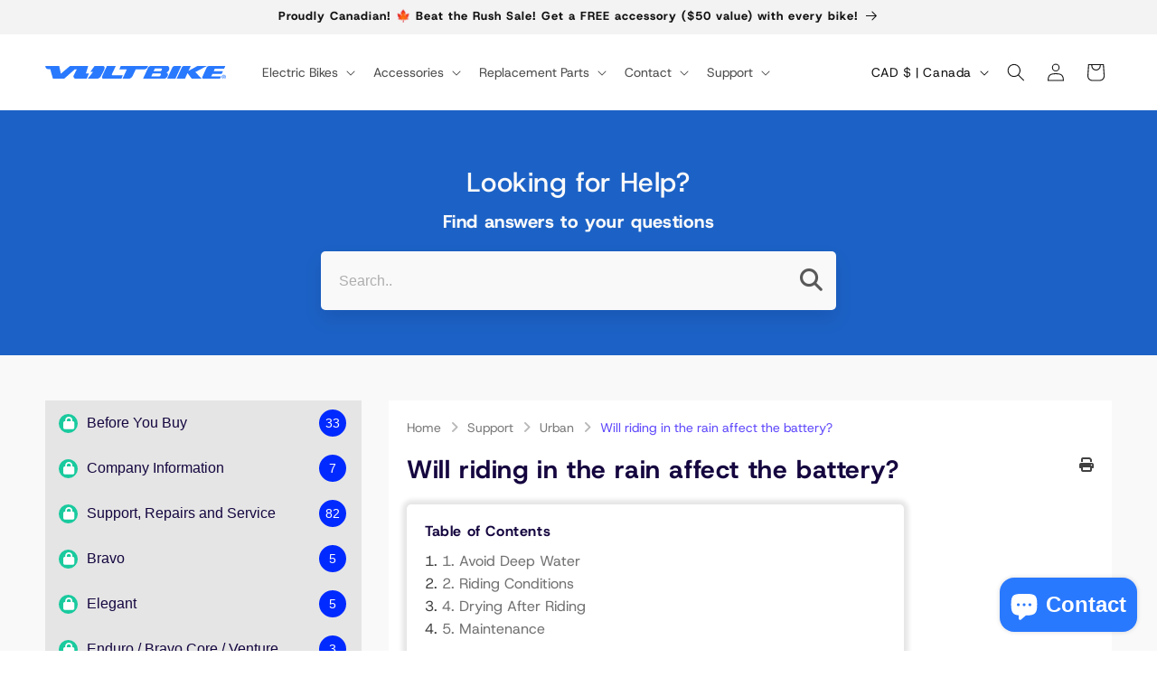

--- FILE ---
content_type: text/html; charset=utf-8
request_url: https://voltbike.com/a/support/urban/will-riding-in-the-rain-affect-the-battery
body_size: 92525
content:
<!doctype html>
<html class="no-js" lang="en">
  <head>
    <meta charset="utf-8">
    <meta http-equiv="X-UA-Compatible" content="IE=edge">
    <meta name="viewport" content="width=device-width,initial-scale=1">
    <meta name="theme-color" content="">
    <link rel="canonical" href="https://voltbike.com/a/support/urban/will-riding-in-the-rain-affect-the-battery"><link rel="icon" type="image/png" href="//voltbike.com/cdn/shop/files/bluedot.svg?crop=center&height=32&v=1701476810&width=32"><title>
      
Will riding in the rain affect the battery?
 &ndash; VoltBike</title>

    
      <meta name="description" content="
No, our bikes are tested in the rain whenever it rains on a weekday in Vancouver (which is about half the year), and they handle water exposure well. 
However, there">
    

    

<meta property="og:site_name" content="VoltBike">
<meta property="og:url" content="https://voltbike.com/a/support/urban/will-riding-in-the-rain-affect-the-battery">
<meta property="og:title" content="VoltBike">
<meta property="og:type" content="website">
<meta property="og:description" content="Get a wide range of the best electric bikes in Canada. Order an electric bicycle from VoltBike at the best price and Experience the joy of riding."><meta property="og:image" content="http://voltbike.com/cdn/shop/files/20240126_123104.jpg?v=1728579997">
  <meta property="og:image:secure_url" content="https://voltbike.com/cdn/shop/files/20240126_123104.jpg?v=1728579997">
  <meta property="og:image:width" content="4000">
  <meta property="og:image:height" content="3000"><meta name="twitter:card" content="summary_large_image">
<meta name="twitter:title" content="VoltBike">
<meta name="twitter:description" content="Get a wide range of the best electric bikes in Canada. Order an electric bicycle from VoltBike at the best price and Experience the joy of riding.">


    <script src="//voltbike.com/cdn/shop/t/2/assets/constants.js?v=58251544750838685771703801403" defer="defer"></script>
    <script src="//voltbike.com/cdn/shop/t/2/assets/pubsub.js?v=158357773527763999511703801406" defer="defer"></script>
    <script src="//voltbike.com/cdn/shop/t/2/assets/global.js?v=40820548392383841591703801404" defer="defer"></script><script src="//voltbike.com/cdn/shop/t/2/assets/animations.js?v=88693664871331136111703801404" defer="defer"></script><script>window.performance && window.performance.mark && window.performance.mark('shopify.content_for_header.start');</script><meta name="facebook-domain-verification" content="zxjwgfnqt975qti9wk86cgk72f8mdo">
<meta id="shopify-digital-wallet" name="shopify-digital-wallet" content="/85261877560/digital_wallets/dialog">
<meta name="shopify-checkout-api-token" content="acba4eb1f60d800c73e84a566e69a90c">
<meta id="in-context-paypal-metadata" data-shop-id="85261877560" data-venmo-supported="false" data-environment="production" data-locale="en_US" data-paypal-v4="true" data-currency="CAD">
<script async="async" src="/checkouts/internal/preloads.js?locale=en-CA"></script>
<link rel="preconnect" href="https://shop.app" crossorigin="anonymous">
<script async="async" src="https://shop.app/checkouts/internal/preloads.js?locale=en-CA&shop_id=85261877560" crossorigin="anonymous"></script>
<script id="apple-pay-shop-capabilities" type="application/json">{"shopId":85261877560,"countryCode":"CA","currencyCode":"CAD","merchantCapabilities":["supports3DS"],"merchantId":"gid:\/\/shopify\/Shop\/85261877560","merchantName":"VoltBike","requiredBillingContactFields":["postalAddress","email","phone"],"requiredShippingContactFields":["postalAddress","email","phone"],"shippingType":"shipping","supportedNetworks":["visa","masterCard","amex","discover","interac","jcb"],"total":{"type":"pending","label":"VoltBike","amount":"1.00"},"shopifyPaymentsEnabled":true,"supportsSubscriptions":true}</script>
<script id="shopify-features" type="application/json">{"accessToken":"acba4eb1f60d800c73e84a566e69a90c","betas":["rich-media-storefront-analytics"],"domain":"voltbike.com","predictiveSearch":true,"shopId":85261877560,"locale":"en"}</script>
<script>var Shopify = Shopify || {};
Shopify.shop = "248a58.myshopify.com";
Shopify.locale = "en";
Shopify.currency = {"active":"CAD","rate":"1.0"};
Shopify.country = "CA";
Shopify.theme = {"name":"nitro-theme\/main","id":164516692280,"schema_name":"Nitro","schema_version":"1.0.0","theme_store_id":null,"role":"main"};
Shopify.theme.handle = "null";
Shopify.theme.style = {"id":null,"handle":null};
Shopify.cdnHost = "voltbike.com/cdn";
Shopify.routes = Shopify.routes || {};
Shopify.routes.root = "/";</script>
<script type="module">!function(o){(o.Shopify=o.Shopify||{}).modules=!0}(window);</script>
<script>!function(o){function n(){var o=[];function n(){o.push(Array.prototype.slice.apply(arguments))}return n.q=o,n}var t=o.Shopify=o.Shopify||{};t.loadFeatures=n(),t.autoloadFeatures=n()}(window);</script>
<script>
  window.ShopifyPay = window.ShopifyPay || {};
  window.ShopifyPay.apiHost = "shop.app\/pay";
  window.ShopifyPay.redirectState = null;
</script>
<script defer="defer" async type="module" src="//voltbike.com/cdn/shopifycloud/shop-js/modules/v2/client.init-shop-cart-sync_BdyHc3Nr.en.esm.js"></script>
<script defer="defer" async type="module" src="//voltbike.com/cdn/shopifycloud/shop-js/modules/v2/chunk.common_Daul8nwZ.esm.js"></script>
<script type="module">
  await import("//voltbike.com/cdn/shopifycloud/shop-js/modules/v2/client.init-shop-cart-sync_BdyHc3Nr.en.esm.js");
await import("//voltbike.com/cdn/shopifycloud/shop-js/modules/v2/chunk.common_Daul8nwZ.esm.js");

  window.Shopify.SignInWithShop?.initShopCartSync?.({"fedCMEnabled":true,"windoidEnabled":true});

</script>
<script>
  window.Shopify = window.Shopify || {};
  if (!window.Shopify.featureAssets) window.Shopify.featureAssets = {};
  window.Shopify.featureAssets['shop-js'] = {"shop-cart-sync":["modules/v2/client.shop-cart-sync_QYOiDySF.en.esm.js","modules/v2/chunk.common_Daul8nwZ.esm.js"],"init-fed-cm":["modules/v2/client.init-fed-cm_DchLp9rc.en.esm.js","modules/v2/chunk.common_Daul8nwZ.esm.js"],"shop-button":["modules/v2/client.shop-button_OV7bAJc5.en.esm.js","modules/v2/chunk.common_Daul8nwZ.esm.js"],"init-windoid":["modules/v2/client.init-windoid_DwxFKQ8e.en.esm.js","modules/v2/chunk.common_Daul8nwZ.esm.js"],"shop-cash-offers":["modules/v2/client.shop-cash-offers_DWtL6Bq3.en.esm.js","modules/v2/chunk.common_Daul8nwZ.esm.js","modules/v2/chunk.modal_CQq8HTM6.esm.js"],"shop-toast-manager":["modules/v2/client.shop-toast-manager_CX9r1SjA.en.esm.js","modules/v2/chunk.common_Daul8nwZ.esm.js"],"init-shop-email-lookup-coordinator":["modules/v2/client.init-shop-email-lookup-coordinator_UhKnw74l.en.esm.js","modules/v2/chunk.common_Daul8nwZ.esm.js"],"pay-button":["modules/v2/client.pay-button_DzxNnLDY.en.esm.js","modules/v2/chunk.common_Daul8nwZ.esm.js"],"avatar":["modules/v2/client.avatar_BTnouDA3.en.esm.js"],"init-shop-cart-sync":["modules/v2/client.init-shop-cart-sync_BdyHc3Nr.en.esm.js","modules/v2/chunk.common_Daul8nwZ.esm.js"],"shop-login-button":["modules/v2/client.shop-login-button_D8B466_1.en.esm.js","modules/v2/chunk.common_Daul8nwZ.esm.js","modules/v2/chunk.modal_CQq8HTM6.esm.js"],"init-customer-accounts-sign-up":["modules/v2/client.init-customer-accounts-sign-up_C8fpPm4i.en.esm.js","modules/v2/client.shop-login-button_D8B466_1.en.esm.js","modules/v2/chunk.common_Daul8nwZ.esm.js","modules/v2/chunk.modal_CQq8HTM6.esm.js"],"init-shop-for-new-customer-accounts":["modules/v2/client.init-shop-for-new-customer-accounts_CVTO0Ztu.en.esm.js","modules/v2/client.shop-login-button_D8B466_1.en.esm.js","modules/v2/chunk.common_Daul8nwZ.esm.js","modules/v2/chunk.modal_CQq8HTM6.esm.js"],"init-customer-accounts":["modules/v2/client.init-customer-accounts_dRgKMfrE.en.esm.js","modules/v2/client.shop-login-button_D8B466_1.en.esm.js","modules/v2/chunk.common_Daul8nwZ.esm.js","modules/v2/chunk.modal_CQq8HTM6.esm.js"],"shop-follow-button":["modules/v2/client.shop-follow-button_CkZpjEct.en.esm.js","modules/v2/chunk.common_Daul8nwZ.esm.js","modules/v2/chunk.modal_CQq8HTM6.esm.js"],"lead-capture":["modules/v2/client.lead-capture_BntHBhfp.en.esm.js","modules/v2/chunk.common_Daul8nwZ.esm.js","modules/v2/chunk.modal_CQq8HTM6.esm.js"],"checkout-modal":["modules/v2/client.checkout-modal_CfxcYbTm.en.esm.js","modules/v2/chunk.common_Daul8nwZ.esm.js","modules/v2/chunk.modal_CQq8HTM6.esm.js"],"shop-login":["modules/v2/client.shop-login_Da4GZ2H6.en.esm.js","modules/v2/chunk.common_Daul8nwZ.esm.js","modules/v2/chunk.modal_CQq8HTM6.esm.js"],"payment-terms":["modules/v2/client.payment-terms_MV4M3zvL.en.esm.js","modules/v2/chunk.common_Daul8nwZ.esm.js","modules/v2/chunk.modal_CQq8HTM6.esm.js"]};
</script>
<script>(function() {
  var isLoaded = false;
  function asyncLoad() {
    if (isLoaded) return;
    isLoaded = true;
    var urls = ["https:\/\/cdn.shopify.com\/s\/files\/1\/0852\/6187\/7560\/t\/2\/assets\/affirmShopify.js?v=1761775589\u0026shop=248a58.myshopify.com"];
    for (var i = 0; i < urls.length; i++) {
      var s = document.createElement('script');
      s.type = 'text/javascript';
      s.async = true;
      s.src = urls[i];
      var x = document.getElementsByTagName('script')[0];
      x.parentNode.insertBefore(s, x);
    }
  };
  if(window.attachEvent) {
    window.attachEvent('onload', asyncLoad);
  } else {
    window.addEventListener('load', asyncLoad, false);
  }
})();</script>
<script id="__st">var __st={"a":85261877560,"offset":-28800,"reqid":"94bf5f07-fe13-424a-9f5c-713c15e6815e-1768994250","pageurl":"voltbike.com\/a\/support\/urban\/will-riding-in-the-rain-affect-the-battery","u":"7688b2686215"};</script>
<script>window.ShopifyPaypalV4VisibilityTracking = true;</script>
<script id="captcha-bootstrap">!function(){'use strict';const t='contact',e='account',n='new_comment',o=[[t,t],['blogs',n],['comments',n],[t,'customer']],c=[[e,'customer_login'],[e,'guest_login'],[e,'recover_customer_password'],[e,'create_customer']],r=t=>t.map((([t,e])=>`form[action*='/${t}']:not([data-nocaptcha='true']) input[name='form_type'][value='${e}']`)).join(','),a=t=>()=>t?[...document.querySelectorAll(t)].map((t=>t.form)):[];function s(){const t=[...o],e=r(t);return a(e)}const i='password',u='form_key',d=['recaptcha-v3-token','g-recaptcha-response','h-captcha-response',i],f=()=>{try{return window.sessionStorage}catch{return}},m='__shopify_v',_=t=>t.elements[u];function p(t,e,n=!1){try{const o=window.sessionStorage,c=JSON.parse(o.getItem(e)),{data:r}=function(t){const{data:e,action:n}=t;return t[m]||n?{data:e,action:n}:{data:t,action:n}}(c);for(const[e,n]of Object.entries(r))t.elements[e]&&(t.elements[e].value=n);n&&o.removeItem(e)}catch(o){console.error('form repopulation failed',{error:o})}}const l='form_type',E='cptcha';function T(t){t.dataset[E]=!0}const w=window,h=w.document,L='Shopify',v='ce_forms',y='captcha';let A=!1;((t,e)=>{const n=(g='f06e6c50-85a8-45c8-87d0-21a2b65856fe',I='https://cdn.shopify.com/shopifycloud/storefront-forms-hcaptcha/ce_storefront_forms_captcha_hcaptcha.v1.5.2.iife.js',D={infoText:'Protected by hCaptcha',privacyText:'Privacy',termsText:'Terms'},(t,e,n)=>{const o=w[L][v],c=o.bindForm;if(c)return c(t,g,e,D).then(n);var r;o.q.push([[t,g,e,D],n]),r=I,A||(h.body.append(Object.assign(h.createElement('script'),{id:'captcha-provider',async:!0,src:r})),A=!0)});var g,I,D;w[L]=w[L]||{},w[L][v]=w[L][v]||{},w[L][v].q=[],w[L][y]=w[L][y]||{},w[L][y].protect=function(t,e){n(t,void 0,e),T(t)},Object.freeze(w[L][y]),function(t,e,n,w,h,L){const[v,y,A,g]=function(t,e,n){const i=e?o:[],u=t?c:[],d=[...i,...u],f=r(d),m=r(i),_=r(d.filter((([t,e])=>n.includes(e))));return[a(f),a(m),a(_),s()]}(w,h,L),I=t=>{const e=t.target;return e instanceof HTMLFormElement?e:e&&e.form},D=t=>v().includes(t);t.addEventListener('submit',(t=>{const e=I(t);if(!e)return;const n=D(e)&&!e.dataset.hcaptchaBound&&!e.dataset.recaptchaBound,o=_(e),c=g().includes(e)&&(!o||!o.value);(n||c)&&t.preventDefault(),c&&!n&&(function(t){try{if(!f())return;!function(t){const e=f();if(!e)return;const n=_(t);if(!n)return;const o=n.value;o&&e.removeItem(o)}(t);const e=Array.from(Array(32),(()=>Math.random().toString(36)[2])).join('');!function(t,e){_(t)||t.append(Object.assign(document.createElement('input'),{type:'hidden',name:u})),t.elements[u].value=e}(t,e),function(t,e){const n=f();if(!n)return;const o=[...t.querySelectorAll(`input[type='${i}']`)].map((({name:t})=>t)),c=[...d,...o],r={};for(const[a,s]of new FormData(t).entries())c.includes(a)||(r[a]=s);n.setItem(e,JSON.stringify({[m]:1,action:t.action,data:r}))}(t,e)}catch(e){console.error('failed to persist form',e)}}(e),e.submit())}));const S=(t,e)=>{t&&!t.dataset[E]&&(n(t,e.some((e=>e===t))),T(t))};for(const o of['focusin','change'])t.addEventListener(o,(t=>{const e=I(t);D(e)&&S(e,y())}));const B=e.get('form_key'),M=e.get(l),P=B&&M;t.addEventListener('DOMContentLoaded',(()=>{const t=y();if(P)for(const e of t)e.elements[l].value===M&&p(e,B);[...new Set([...A(),...v().filter((t=>'true'===t.dataset.shopifyCaptcha))])].forEach((e=>S(e,t)))}))}(h,new URLSearchParams(w.location.search),n,t,e,['guest_login'])})(!0,!0)}();</script>
<script integrity="sha256-4kQ18oKyAcykRKYeNunJcIwy7WH5gtpwJnB7kiuLZ1E=" data-source-attribution="shopify.loadfeatures" defer="defer" src="//voltbike.com/cdn/shopifycloud/storefront/assets/storefront/load_feature-a0a9edcb.js" crossorigin="anonymous"></script>
<script crossorigin="anonymous" defer="defer" src="//voltbike.com/cdn/shopifycloud/storefront/assets/shopify_pay/storefront-65b4c6d7.js?v=20250812"></script>
<script data-source-attribution="shopify.dynamic_checkout.dynamic.init">var Shopify=Shopify||{};Shopify.PaymentButton=Shopify.PaymentButton||{isStorefrontPortableWallets:!0,init:function(){window.Shopify.PaymentButton.init=function(){};var t=document.createElement("script");t.src="https://voltbike.com/cdn/shopifycloud/portable-wallets/latest/portable-wallets.en.js",t.type="module",document.head.appendChild(t)}};
</script>
<script data-source-attribution="shopify.dynamic_checkout.buyer_consent">
  function portableWalletsHideBuyerConsent(e){var t=document.getElementById("shopify-buyer-consent"),n=document.getElementById("shopify-subscription-policy-button");t&&n&&(t.classList.add("hidden"),t.setAttribute("aria-hidden","true"),n.removeEventListener("click",e))}function portableWalletsShowBuyerConsent(e){var t=document.getElementById("shopify-buyer-consent"),n=document.getElementById("shopify-subscription-policy-button");t&&n&&(t.classList.remove("hidden"),t.removeAttribute("aria-hidden"),n.addEventListener("click",e))}window.Shopify?.PaymentButton&&(window.Shopify.PaymentButton.hideBuyerConsent=portableWalletsHideBuyerConsent,window.Shopify.PaymentButton.showBuyerConsent=portableWalletsShowBuyerConsent);
</script>
<script data-source-attribution="shopify.dynamic_checkout.cart.bootstrap">document.addEventListener("DOMContentLoaded",(function(){function t(){return document.querySelector("shopify-accelerated-checkout-cart, shopify-accelerated-checkout")}if(t())Shopify.PaymentButton.init();else{new MutationObserver((function(e,n){t()&&(Shopify.PaymentButton.init(),n.disconnect())})).observe(document.body,{childList:!0,subtree:!0})}}));
</script>
<link id="shopify-accelerated-checkout-styles" rel="stylesheet" media="screen" href="https://voltbike.com/cdn/shopifycloud/portable-wallets/latest/accelerated-checkout-backwards-compat.css" crossorigin="anonymous">
<style id="shopify-accelerated-checkout-cart">
        #shopify-buyer-consent {
  margin-top: 1em;
  display: inline-block;
  width: 100%;
}

#shopify-buyer-consent.hidden {
  display: none;
}

#shopify-subscription-policy-button {
  background: none;
  border: none;
  padding: 0;
  text-decoration: underline;
  font-size: inherit;
  cursor: pointer;
}

#shopify-subscription-policy-button::before {
  box-shadow: none;
}

      </style>
<script id="sections-script" data-sections="header" defer="defer" src="//voltbike.com/cdn/shop/t/2/compiled_assets/scripts.js?v=5892"></script>
<script>window.performance && window.performance.mark && window.performance.mark('shopify.content_for_header.end');</script>


    <style data-shopify>
      @font-face {
        font-family: "Host Grotesk";
        src: url("//voltbike.com/cdn/shop/files/HostGrotesk.ttf?v=10056884585950254854") format("truetype");
        font-weight: 400 800;
        display: swap;
      }/* 
      
      
      
      
       */

      
        :root,
        .color-background-1 {
          --color-background: 255,255,255;
        
          --gradient-background: #ffffff;
        

        

        --color-foreground: 2,2,2;
        --color-background-contrast: 191,191,191;
        --color-shadow: 18,18,18;
        --color-button: 51,79,180;
        --color-button-text: 255,255,255;
        --color-secondary-button: 255,255,255;
        --color-secondary-button-text: 18,18,18;
        --color-link: 18,18,18;
        --color-badge-foreground: 2,2,2;
        --color-badge-background: 255,255,255;
        --color-badge-border: 2,2,2;
        --payment-terms-background-color: rgb(255 255 255);
      }
      
        
        .color-background-2 {
          --color-background: 243,243,243;
        
          --gradient-background: #f3f3f3;
        

        

        --color-foreground: 18,18,18;
        --color-background-contrast: 179,179,179;
        --color-shadow: 18,18,18;
        --color-button: 18,18,18;
        --color-button-text: 243,243,243;
        --color-secondary-button: 243,243,243;
        --color-secondary-button-text: 18,18,18;
        --color-link: 18,18,18;
        --color-badge-foreground: 18,18,18;
        --color-badge-background: 243,243,243;
        --color-badge-border: 18,18,18;
        --payment-terms-background-color: rgb(243 243 243);
      }
      
        
        .color-inverse {
          --color-background: 88,97,113;
        
          --gradient-background: #586171;
        

        

        --color-foreground: 255,255,255;
        --color-background-contrast: 32,35,41;
        --color-shadow: 18,18,18;
        --color-button: 255,255,255;
        --color-button-text: 0,0,0;
        --color-secondary-button: 88,97,113;
        --color-secondary-button-text: 255,255,255;
        --color-link: 255,255,255;
        --color-badge-foreground: 255,255,255;
        --color-badge-background: 88,97,113;
        --color-badge-border: 255,255,255;
        --payment-terms-background-color: rgb(88 97 113);
      }
      
        
        .color-accent-1 {
          --color-background: 18,18,18;
        
          --gradient-background: #121212;
        

        

        --color-foreground: 255,255,255;
        --color-background-contrast: 146,146,146;
        --color-shadow: 18,18,18;
        --color-button: 88,97,113;
        --color-button-text: 243,243,243;
        --color-secondary-button: 18,18,18;
        --color-secondary-button-text: 255,255,255;
        --color-link: 255,255,255;
        --color-badge-foreground: 255,255,255;
        --color-badge-background: 18,18,18;
        --color-badge-border: 255,255,255;
        --payment-terms-background-color: rgb(18 18 18);
      }
      
        
        .color-accent-2 {
          --color-background: 41,121,255;
        
          --gradient-background: #2979ff;
        

        

        --color-foreground: 255,255,255;
        --color-background-contrast: 0,63,169;
        --color-shadow: 18,18,18;
        --color-button: 255,255,255;
        --color-button-text: 51,79,180;
        --color-secondary-button: 41,121,255;
        --color-secondary-button-text: 255,255,255;
        --color-link: 255,255,255;
        --color-badge-foreground: 255,255,255;
        --color-badge-background: 41,121,255;
        --color-badge-border: 255,255,255;
        --payment-terms-background-color: rgb(41 121 255);
      }
      
        
        .color-scheme-72e5b2db-b71f-48b9-bdc2-4251a683ba66 {
          --color-background: 255,255,255;
        
          --gradient-background: #ffffff;
        

        

        --color-foreground: 18,18,18;
        --color-background-contrast: 191,191,191;
        --color-shadow: 18,18,18;
        --color-button: 41,121,255;
        --color-button-text: 255,255,255;
        --color-secondary-button: 255,255,255;
        --color-secondary-button-text: 18,18,18;
        --color-link: 18,18,18;
        --color-badge-foreground: 18,18,18;
        --color-badge-background: 255,255,255;
        --color-badge-border: 18,18,18;
        --payment-terms-background-color: rgb(255 255 255);
      }
      
        
        .color-scheme-f045e1ee-cf32-4dc0-a02f-0374e97c9b7a {
          --color-background: 221,29,29;
        
          --gradient-background: #dd1d1d;
        

        

        --color-foreground: 255,255,255;
        --color-background-contrast: 108,14,14;
        --color-shadow: 18,18,18;
        --color-button: 221,29,29;
        --color-button-text: 255,255,255;
        --color-secondary-button: 221,29,29;
        --color-secondary-button-text: 18,18,18;
        --color-link: 18,18,18;
        --color-badge-foreground: 255,255,255;
        --color-badge-background: 221,29,29;
        --color-badge-border: 255,255,255;
        --payment-terms-background-color: rgb(221 29 29);
      }
      
        
        .color-scheme-6cd37af9-fd1f-46cb-9079-dbf620dd0857 {
          --color-background: 255,255,255;
        
          --gradient-background: #ffffff;
        

        

        --color-foreground: 2,2,2;
        --color-background-contrast: 191,191,191;
        --color-shadow: 18,18,18;
        --color-button: 138,162,222;
        --color-button-text: 255,255,255;
        --color-secondary-button: 255,255,255;
        --color-secondary-button-text: 18,18,18;
        --color-link: 18,18,18;
        --color-badge-foreground: 2,2,2;
        --color-badge-background: 255,255,255;
        --color-badge-border: 2,2,2;
        --payment-terms-background-color: rgb(255 255 255);
      }
      
        
        .color-scheme-4c4c842b-53f5-480f-89be-f83fde20955c {
          --color-background: 255,255,255;
        
          --gradient-background: #ffffff;
        

        

        --color-foreground: 42,157,143;
        --color-background-contrast: 191,191,191;
        --color-shadow: 18,18,18;
        --color-button: 249,200,70;
        --color-button-text: 255,255,255;
        --color-secondary-button: 255,255,255;
        --color-secondary-button-text: 18,18,18;
        --color-link: 18,18,18;
        --color-badge-foreground: 42,157,143;
        --color-badge-background: 255,255,255;
        --color-badge-border: 42,157,143;
        --payment-terms-background-color: rgb(255 255 255);
      }
      
        
        .color-scheme-482a4469-4f8b-45aa-b981-821255a890bc {
          --color-background: 232,241,254;
        
          --gradient-background: #e8f1fe;
        

        

        --color-foreground: 23,40,72;
        --color-background-contrast: 110,167,249;
        --color-shadow: 232,241,254;
        --color-button: 2,2,2;
        --color-button-text: 255,255,255;
        --color-secondary-button: 232,241,254;
        --color-secondary-button-text: 232,241,254;
        --color-link: 232,241,254;
        --color-badge-foreground: 23,40,72;
        --color-badge-background: 232,241,254;
        --color-badge-border: 23,40,72;
        --payment-terms-background-color: rgb(232 241 254);
      }
      
        
        .color-scheme-8f423b99-4897-4d8e-a2cc-57bdefc73e58 {
          --color-background: 255,255,255;
        
          --gradient-background: #ffffff;
        

        

        --color-foreground: 255,249,226;
        --color-background-contrast: 191,191,191;
        --color-shadow: 18,18,18;
        --color-button: 237,230,205;
        --color-button-text: 218,134,33;
        --color-secondary-button: 255,255,255;
        --color-secondary-button-text: 18,18,18;
        --color-link: 18,18,18;
        --color-badge-foreground: 255,249,226;
        --color-badge-background: 255,255,255;
        --color-badge-border: 255,249,226;
        --payment-terms-background-color: rgb(255 255 255);
      }
      

      body, .color-background-1, .color-background-2, .color-inverse, .color-accent-1, .color-accent-2, .color-scheme-72e5b2db-b71f-48b9-bdc2-4251a683ba66, .color-scheme-f045e1ee-cf32-4dc0-a02f-0374e97c9b7a, .color-scheme-6cd37af9-fd1f-46cb-9079-dbf620dd0857, .color-scheme-4c4c842b-53f5-480f-89be-f83fde20955c, .color-scheme-482a4469-4f8b-45aa-b981-821255a890bc, .color-scheme-8f423b99-4897-4d8e-a2cc-57bdefc73e58 {
        color: rgba(var(--color-foreground), 0.75);
        background-color: rgb(var(--color-background));
      }

      :root {
        --font-body-family: "Host Grotesk", -apple-system, 'Segoe UI', Roboto, 'Helvetica Neue', 'Noto Sans', 'Liberation Sans', Arial, sans-serif, 'Apple Color Emoji', 'Segoe UI Emoji', 'Segoe UI Symbol', 'Noto Color Emoji';
        --font-body-style: normal;
        --font-body-weight: 400;
        --font-body-weight-bold: 700;

        --font-heading-family: "Host Grotesk", -apple-system, 'Segoe UI', Roboto, 'Helvetica Neue', 'Noto Sans', 'Liberation Sans', Arial, sans-serif, 'Apple Color Emoji', 'Segoe UI Emoji', 'Segoe UI Symbol', 'Noto Color Emoji';
        --font-heading-style: normal;
        --font-heading-weight: 800;

        --font-body-scale: 1.0;
        --font-heading-scale: 1.0;

        --media-padding: px;
        --media-border-opacity: 0.05;
        --media-border-width: 1px;
        --media-radius: 10px;
        --media-shadow-opacity: 0.0;
        --media-shadow-horizontal-offset: 0px;
        --media-shadow-vertical-offset: 4px;
        --media-shadow-blur-radius: 5px;
        --media-shadow-visible: 0;

        --page-width: 160rem;
        --page-width-margin: 0rem;

        --product-card-image-padding: 0.6rem;
        --product-card-corner-radius: 1.0rem;
        --product-card-text-alignment: left;
        --product-card-border-width: 0.0rem;
        --product-card-border-opacity: 0.1;
        --product-card-shadow-opacity: 0.1;
        --product-card-shadow-visible: 1;
        --product-card-shadow-horizontal-offset: 0.0rem;
        --product-card-shadow-vertical-offset: 0.4rem;
        --product-card-shadow-blur-radius: 0.5rem;

        --collection-card-image-padding: 0.0rem;
        --collection-card-corner-radius: 0.0rem;
        --collection-card-text-alignment: left;
        --collection-card-border-width: 0.0rem;
        --collection-card-border-opacity: 0.1;
        --collection-card-shadow-opacity: 0.0;
        --collection-card-shadow-visible: 0;
        --collection-card-shadow-horizontal-offset: 0.0rem;
        --collection-card-shadow-vertical-offset: 0.4rem;
        --collection-card-shadow-blur-radius: 0.5rem;

        --blog-card-image-padding: 0.0rem;
        --blog-card-corner-radius: 0.0rem;
        --blog-card-text-alignment: left;
        --blog-card-border-width: 0.0rem;
        --blog-card-border-opacity: 0.1;
        --blog-card-shadow-opacity: 0.0;
        --blog-card-shadow-visible: 0;
        --blog-card-shadow-horizontal-offset: 0.0rem;
        --blog-card-shadow-vertical-offset: 0.4rem;
        --blog-card-shadow-blur-radius: 0.5rem;

        --badge-corner-radius: 4.0rem;

        --popup-border-width: 1px;
        --popup-border-opacity: 0.1;
        --popup-corner-radius: 0px;
        --popup-shadow-opacity: 0.05;
        --popup-shadow-horizontal-offset: 0px;
        --popup-shadow-vertical-offset: 4px;
        --popup-shadow-blur-radius: 5px;

        --drawer-border-width: 1px;
        --drawer-border-opacity: 0.1;
        --drawer-shadow-opacity: 0.0;
        --drawer-shadow-horizontal-offset: 0px;
        --drawer-shadow-vertical-offset: 4px;
        --drawer-shadow-blur-radius: 5px;

        --spacing-sections-desktop: 0px;
        --spacing-sections-mobile: 0px;

        --grid-desktop-vertical-spacing: 8px;
        --grid-desktop-horizontal-spacing: 8px;
        --grid-mobile-vertical-spacing: 4px;
        --grid-mobile-horizontal-spacing: 4px;

        --text-boxes-border-opacity: 0.1;
        --text-boxes-border-width: 0px;
        --text-boxes-radius: 10px;
        --text-boxes-shadow-opacity: 0.0;
        --text-boxes-shadow-visible: 0;
        --text-boxes-shadow-horizontal-offset: 0px;
        --text-boxes-shadow-vertical-offset: 4px;
        --text-boxes-shadow-blur-radius: 5px;

        --buttons-radius: 10px;
        --buttons-radius-outset: 11px;
        --buttons-border-width: 1px;
        --buttons-border-opacity: 1.0;
        --buttons-shadow-opacity: 0.0;
        --buttons-shadow-visible: 0;
        --buttons-shadow-horizontal-offset: 0px;
        --buttons-shadow-vertical-offset: 4px;
        --buttons-shadow-blur-radius: 5px;
        --buttons-border-offset: 0.3px;

        --inputs-radius: 10px;
        --inputs-border-width: 1px;
        --inputs-border-opacity: 0.55;
        --inputs-shadow-opacity: 0.0;
        --inputs-shadow-horizontal-offset: 0px;
        --inputs-margin-offset: 0px;
        --inputs-shadow-vertical-offset: 4px;
        --inputs-shadow-blur-radius: 5px;
        --inputs-radius-outset: 11px;

        --variant-pills-radius: 10px;
        --variant-pills-border-width: 1px;
        --variant-pills-border-opacity: 0.55;
        --variant-pills-shadow-opacity: 0.0;
        --variant-pills-shadow-horizontal-offset: 0px;
        --variant-pills-shadow-vertical-offset: 4px;
        --variant-pills-shadow-blur-radius: 5px;

        --mega-menu-by-model-cols: 4;
        --mega-menu-by-model-col-width: 135px;
      }

      *,
      *::before,
      *::after {
        box-sizing: inherit;
      }

      html {
        box-sizing: border-box;
        font-size: calc(var(--font-body-scale) * 62.5%);
        height: 100%;
      }

      body {
        display: grid;
        grid-template-rows: auto auto 1fr auto;
        grid-template-columns: 100%;
        min-height: 100%;
        margin: 0;
        font-size: 1.5rem;
        /* letter-spacing: 0.06rem; */
        line-height: calc(1 + 0.8 / var(--font-body-scale));
        font-family: var(--font-body-family);
        font-style: var(--font-body-style);
        font-weight: var(--font-body-weight);
      }

      @media screen and (min-width: 750px) {
        body {
          font-size: 1.6rem;
        }
      }
    </style>

    <link href="//voltbike.com/cdn/shop/t/2/assets/base.css?v=78002084411521370051735673909" rel="stylesheet" type="text/css" media="all" />
<link href="//voltbike.com/cdn/shop/t/2/assets/component-localization-form.css?v=143319823105703127341703801406" rel="stylesheet" type="text/css" media="all" />
      <script src="//voltbike.com/cdn/shop/t/2/assets/localization-form.js?v=161644695336821385561703801406" defer="defer"></script><link
        rel="stylesheet"
        href="//voltbike.com/cdn/shop/t/2/assets/component-predictive-search.css?v=118923337488134913561703801404"
        media="print"
        onload="this.media='all'"
      ><script>
      document.documentElement.className = document.documentElement.className.replace('no-js', 'js');
      if (Shopify.designMode) {
        document.documentElement.classList.add('shopify-design-mode');
      }
    </script>
  <!-- BEGIN app block: shopify://apps/judge-me-reviews/blocks/judgeme_core/61ccd3b1-a9f2-4160-9fe9-4fec8413e5d8 --><!-- Start of Judge.me Core -->






<link rel="dns-prefetch" href="https://cdnwidget.judge.me">
<link rel="dns-prefetch" href="https://cdn.judge.me">
<link rel="dns-prefetch" href="https://cdn1.judge.me">
<link rel="dns-prefetch" href="https://api.judge.me">

<script data-cfasync='false' class='jdgm-settings-script'>window.jdgmSettings={"pagination":5,"disable_web_reviews":false,"badge_no_review_text":"No reviews","badge_n_reviews_text":"{{ n }} review/reviews","badge_star_color":"#FFD213","hide_badge_preview_if_no_reviews":true,"badge_hide_text":false,"enforce_center_preview_badge":false,"widget_title":"Customer Reviews","widget_open_form_text":"Write a review","widget_close_form_text":"Cancel review","widget_refresh_page_text":"Refresh page","widget_summary_text":"Based on {{ number_of_reviews }} review/reviews","widget_no_review_text":"Be the first to write a review","widget_name_field_text":"Display name","widget_verified_name_field_text":"Verified Name (public)","widget_name_placeholder_text":"Display name","widget_required_field_error_text":"This field is required.","widget_email_field_text":"Email address","widget_verified_email_field_text":"Verified Email (private, can not be edited)","widget_email_placeholder_text":"Your email address","widget_email_field_error_text":"Please enter a valid email address.","widget_rating_field_text":"Rating","widget_review_title_field_text":"Review Title","widget_review_title_placeholder_text":"Give your review a title","widget_review_body_field_text":"Review content","widget_review_body_placeholder_text":"Start writing here...","widget_pictures_field_text":"Picture/Video (optional)","widget_submit_review_text":"Submit Review","widget_submit_verified_review_text":"Submit Verified Review","widget_submit_success_msg_with_auto_publish":"Thank you! Please refresh the page in a few moments to see your review. You can remove or edit your review by logging into \u003ca href='https://judge.me/login' target='_blank' rel='nofollow noopener'\u003eJudge.me\u003c/a\u003e","widget_submit_success_msg_no_auto_publish":"Thank you! Your review will be published as soon as it is approved by the shop admin. You can remove or edit your review by logging into \u003ca href='https://judge.me/login' target='_blank' rel='nofollow noopener'\u003eJudge.me\u003c/a\u003e","widget_show_default_reviews_out_of_total_text":"Showing {{ n_reviews_shown }} out of {{ n_reviews }} reviews.","widget_show_all_link_text":"Show all","widget_show_less_link_text":"Show less","widget_author_said_text":"{{ reviewer_name }} said:","widget_days_text":"{{ n }} days ago","widget_weeks_text":"{{ n }} week/weeks ago","widget_months_text":"{{ n }} month/months ago","widget_years_text":"{{ n }} year/years ago","widget_yesterday_text":"Yesterday","widget_today_text":"Today","widget_replied_text":"\u003e\u003e \u003cb\u003eVoltBike\u003c/b\u003e replied:","widget_read_more_text":"Read more","widget_reviewer_name_as_initial":"","widget_rating_filter_color":"#09BC8A","widget_rating_filter_see_all_text":"See all reviews","widget_sorting_most_recent_text":"Most Recent","widget_sorting_highest_rating_text":"Highest Rating","widget_sorting_lowest_rating_text":"Lowest Rating","widget_sorting_with_pictures_text":"Only Pictures","widget_sorting_most_helpful_text":"Most Helpful","widget_open_question_form_text":"Ask a question","widget_reviews_subtab_text":"Reviews","widget_questions_subtab_text":"Questions","widget_question_label_text":"Question","widget_answer_label_text":"Answer","widget_question_placeholder_text":"Write your question here","widget_submit_question_text":"Submit Question","widget_question_submit_success_text":"Thank you for your question! We will notify you once it gets answered.","widget_star_color":"#FFD213","verified_badge_text":"Verified","verified_badge_bg_color":"#09BC8A","verified_badge_text_color":"","verified_badge_placement":"left-of-reviewer-name","widget_review_max_height":"","widget_hide_border":false,"widget_social_share":false,"widget_thumb":false,"widget_review_location_show":false,"widget_location_format":"city_state_code_only","all_reviews_include_out_of_store_products":true,"all_reviews_out_of_store_text":"(out of store)","all_reviews_pagination":100,"all_reviews_product_name_prefix_text":"about","enable_review_pictures":true,"enable_question_anwser":true,"widget_theme":"leex","review_date_format":"mm/dd/yyyy","default_sort_method":"most-recent","widget_product_reviews_subtab_text":"Product Reviews","widget_shop_reviews_subtab_text":"Shop Reviews","widget_other_products_reviews_text":"Reviews for other products","widget_store_reviews_subtab_text":"Store reviews","widget_no_store_reviews_text":"This store hasn't received any reviews yet","widget_web_restriction_product_reviews_text":"This product hasn't received any reviews yet","widget_no_items_text":"No items found","widget_show_more_text":"Show more","widget_write_a_store_review_text":"Write a Store Review","widget_other_languages_heading":"Reviews in Other Languages","widget_translate_review_text":"Translate review to {{ language }}","widget_translating_review_text":"Translating...","widget_show_original_translation_text":"Show original ({{ language }})","widget_translate_review_failed_text":"Review couldn't be translated.","widget_translate_review_retry_text":"Retry","widget_translate_review_try_again_later_text":"Try again later","show_product_url_for_grouped_product":false,"widget_sorting_pictures_first_text":"Pictures First","show_pictures_on_all_rev_page_mobile":false,"show_pictures_on_all_rev_page_desktop":false,"floating_tab_hide_mobile_install_preference":false,"floating_tab_button_name":"★ Reviews","floating_tab_title":"Let customers speak for us","floating_tab_button_color":"","floating_tab_button_background_color":"","floating_tab_url":"","floating_tab_url_enabled":false,"floating_tab_tab_style":"text","all_reviews_text_badge_text":"Customers rate us {{ shop.metafields.judgeme.all_reviews_rating | round: 1 }}/5 based on {{ shop.metafields.judgeme.all_reviews_count }} reviews.","all_reviews_text_badge_text_branded_style":"{{ shop.metafields.judgeme.all_reviews_rating | round: 1 }} out of 5 stars based on {{ shop.metafields.judgeme.all_reviews_count }} reviews","is_all_reviews_text_badge_a_link":false,"show_stars_for_all_reviews_text_badge":false,"all_reviews_text_badge_url":"","all_reviews_text_style":"branded","all_reviews_text_color_style":"judgeme_brand_color","all_reviews_text_color":"#108474","all_reviews_text_show_jm_brand":true,"featured_carousel_show_header":true,"featured_carousel_title":"See what our customers are saying:","testimonials_carousel_title":"Customers are saying","videos_carousel_title":"Real customer stories","cards_carousel_title":"Customers are saying","featured_carousel_count_text":"from {{ n }} reviews","featured_carousel_add_link_to_all_reviews_page":false,"featured_carousel_url":"","featured_carousel_show_images":true,"featured_carousel_autoslide_interval":5,"featured_carousel_arrows_on_the_sides":false,"featured_carousel_height":250,"featured_carousel_width":99,"featured_carousel_image_size":0,"featured_carousel_image_height":250,"featured_carousel_arrow_color":"#eeeeee","verified_count_badge_style":"branded","verified_count_badge_orientation":"horizontal","verified_count_badge_color_style":"judgeme_brand_color","verified_count_badge_color":"#108474","is_verified_count_badge_a_link":false,"verified_count_badge_url":"","verified_count_badge_show_jm_brand":true,"widget_rating_preset_default":5,"widget_first_sub_tab":"product-reviews","widget_show_histogram":true,"widget_histogram_use_custom_color":true,"widget_pagination_use_custom_color":false,"widget_star_use_custom_color":true,"widget_verified_badge_use_custom_color":true,"widget_write_review_use_custom_color":false,"picture_reminder_submit_button":"Upload Pictures","enable_review_videos":false,"mute_video_by_default":false,"widget_sorting_videos_first_text":"Videos First","widget_review_pending_text":"Pending","featured_carousel_items_for_large_screen":4,"social_share_options_order":"Facebook,Twitter","remove_microdata_snippet":false,"disable_json_ld":false,"enable_json_ld_products":false,"preview_badge_show_question_text":true,"preview_badge_no_question_text":"No questions","preview_badge_n_question_text":"{{ number_of_questions }} question/questions","qa_badge_show_icon":false,"qa_badge_position":"same-row","remove_judgeme_branding":true,"widget_add_search_bar":false,"widget_search_bar_placeholder":"Search","widget_sorting_verified_only_text":"Verified only","featured_carousel_theme":"compact","featured_carousel_show_rating":true,"featured_carousel_show_title":true,"featured_carousel_show_body":true,"featured_carousel_show_date":false,"featured_carousel_show_reviewer":true,"featured_carousel_show_product":false,"featured_carousel_header_background_color":"#108474","featured_carousel_header_text_color":"#ffffff","featured_carousel_name_product_separator":"reviewed","featured_carousel_full_star_background":"#108474","featured_carousel_empty_star_background":"#dadada","featured_carousel_vertical_theme_background":"#f9fafb","featured_carousel_verified_badge_enable":false,"featured_carousel_verified_badge_color":"#108474","featured_carousel_border_style":"round","featured_carousel_review_line_length_limit":3,"featured_carousel_more_reviews_button_text":"Read more reviews","featured_carousel_view_product_button_text":"View product","all_reviews_page_load_reviews_on":"scroll","all_reviews_page_load_more_text":"Load More Reviews","disable_fb_tab_reviews":false,"enable_ajax_cdn_cache":false,"widget_advanced_speed_features":5,"widget_public_name_text":"displayed publicly like","default_reviewer_name":"John Smith","default_reviewer_name_has_non_latin":true,"widget_reviewer_anonymous":"Anonymous","medals_widget_title":"Judge.me Review Medals","medals_widget_background_color":"#f9fafb","medals_widget_position":"footer_all_pages","medals_widget_border_color":"#f9fafb","medals_widget_verified_text_position":"left","medals_widget_use_monochromatic_version":false,"medals_widget_elements_color":"#108474","show_reviewer_avatar":true,"widget_invalid_yt_video_url_error_text":"Not a YouTube video URL","widget_max_length_field_error_text":"Please enter no more than {0} characters.","widget_show_country_flag":false,"widget_show_collected_via_shop_app":true,"widget_verified_by_shop_badge_style":"light","widget_verified_by_shop_text":"Verified by Shop","widget_show_photo_gallery":true,"widget_load_with_code_splitting":true,"widget_ugc_install_preference":false,"widget_ugc_title":"Over 10,000 riders across Canada and the USA","widget_ugc_subtitle":"Tag us to see your picture featured in our page","widget_ugc_arrows_color":"#ffffff","widget_ugc_primary_button_text":"Buy Now","widget_ugc_primary_button_background_color":"#1860b7","widget_ugc_primary_button_text_color":"#ffffff","widget_ugc_primary_button_border_width":"0","widget_ugc_primary_button_border_style":"none","widget_ugc_primary_button_border_color":"#1860b7","widget_ugc_primary_button_border_radius":"25","widget_ugc_secondary_button_text":"Load More","widget_ugc_secondary_button_background_color":"#ffffff","widget_ugc_secondary_button_text_color":"#1860b7","widget_ugc_secondary_button_border_width":"2","widget_ugc_secondary_button_border_style":"solid","widget_ugc_secondary_button_border_color":"#1860b7","widget_ugc_secondary_button_border_radius":"25","widget_ugc_reviews_button_text":"View Reviews","widget_ugc_reviews_button_background_color":"#ffffff","widget_ugc_reviews_button_text_color":"#1860b7","widget_ugc_reviews_button_border_width":"2","widget_ugc_reviews_button_border_style":"solid","widget_ugc_reviews_button_border_color":"#1860b7","widget_ugc_reviews_button_border_radius":"25","widget_ugc_reviews_button_link_to":"store-product-page","widget_ugc_show_post_date":true,"widget_ugc_max_width":"1000","widget_rating_metafield_value_type":true,"widget_primary_color":"#2979FF","widget_enable_secondary_color":true,"widget_secondary_color":"#edf5f5","widget_summary_average_rating_text":"{{ average_rating }} out of 5","widget_media_grid_title":"Customer photos \u0026 videos","widget_media_grid_see_more_text":"See more","widget_round_style":true,"widget_show_product_medals":true,"widget_verified_by_judgeme_text":"Verified by Judge.me","widget_show_store_medals":true,"widget_verified_by_judgeme_text_in_store_medals":"Verified by Judge.me","widget_media_field_exceed_quantity_message":"Sorry, we can only accept {{ max_media }} for one review.","widget_media_field_exceed_limit_message":"{{ file_name }} is too large, please select a {{ media_type }} less than {{ size_limit }}MB.","widget_review_submitted_text":"Review Submitted!","widget_question_submitted_text":"Question Submitted!","widget_close_form_text_question":"Cancel","widget_write_your_answer_here_text":"Write your answer here","widget_enabled_branded_link":true,"widget_show_collected_by_judgeme":false,"widget_reviewer_name_color":"","widget_write_review_text_color":"","widget_write_review_bg_color":"","widget_collected_by_judgeme_text":"collected by Judge.me","widget_pagination_type":"standard","widget_load_more_text":"Load More","widget_load_more_color":"#108474","widget_full_review_text":"Full Review","widget_read_more_reviews_text":"Read More Reviews","widget_read_questions_text":"Read Questions","widget_questions_and_answers_text":"Questions \u0026 Answers","widget_verified_by_text":"Verified by","widget_verified_text":"Verified","widget_number_of_reviews_text":"{{ number_of_reviews }} reviews","widget_back_button_text":"Back","widget_next_button_text":"Next","widget_custom_forms_filter_button":"Filters","custom_forms_style":"horizontal","widget_show_review_information":false,"how_reviews_are_collected":"How reviews are collected?","widget_show_review_keywords":false,"widget_gdpr_statement":"How we use your data: We'll only contact you about the review you left, and only if necessary. By submitting your review, you agree to Judge.me's \u003ca href='https://judge.me/terms' target='_blank' rel='nofollow noopener'\u003eterms\u003c/a\u003e, \u003ca href='https://judge.me/privacy' target='_blank' rel='nofollow noopener'\u003eprivacy\u003c/a\u003e and \u003ca href='https://judge.me/content-policy' target='_blank' rel='nofollow noopener'\u003econtent\u003c/a\u003e policies.","widget_multilingual_sorting_enabled":false,"widget_translate_review_content_enabled":false,"widget_translate_review_content_method":"manual","popup_widget_review_selection":"automatically_with_pictures","popup_widget_round_border_style":true,"popup_widget_show_title":true,"popup_widget_show_body":true,"popup_widget_show_reviewer":false,"popup_widget_show_product":true,"popup_widget_show_pictures":true,"popup_widget_use_review_picture":true,"popup_widget_show_on_home_page":true,"popup_widget_show_on_product_page":true,"popup_widget_show_on_collection_page":true,"popup_widget_show_on_cart_page":true,"popup_widget_position":"bottom_left","popup_widget_first_review_delay":5,"popup_widget_duration":5,"popup_widget_interval":5,"popup_widget_review_count":5,"popup_widget_hide_on_mobile":true,"review_snippet_widget_round_border_style":true,"review_snippet_widget_card_color":"#FFFFFF","review_snippet_widget_slider_arrows_background_color":"#FFFFFF","review_snippet_widget_slider_arrows_color":"#000000","review_snippet_widget_star_color":"#108474","show_product_variant":false,"all_reviews_product_variant_label_text":"Variant: ","widget_show_verified_branding":false,"widget_ai_summary_title":"Customers say","widget_ai_summary_disclaimer":"AI-powered review summary based on recent customer reviews","widget_show_ai_summary":false,"widget_show_ai_summary_bg":false,"widget_show_review_title_input":true,"redirect_reviewers_invited_via_email":"review_widget","request_store_review_after_product_review":false,"request_review_other_products_in_order":false,"review_form_color_scheme":"default","review_form_corner_style":"square","review_form_star_color":{},"review_form_text_color":"#333333","review_form_background_color":"#ffffff","review_form_field_background_color":"#fafafa","review_form_button_color":{},"review_form_button_text_color":"#ffffff","review_form_modal_overlay_color":"#000000","review_content_screen_title_text":"How would you rate this product?","review_content_introduction_text":"We would love it if you would share a bit about your experience.","store_review_form_title_text":"How would you rate this store?","store_review_form_introduction_text":"We would love it if you would share a bit about your experience.","show_review_guidance_text":true,"one_star_review_guidance_text":"Poor","five_star_review_guidance_text":"Great","customer_information_screen_title_text":"About you","customer_information_introduction_text":"Please tell us more about you.","custom_questions_screen_title_text":"Your experience in more detail","custom_questions_introduction_text":"Here are a few questions to help us understand more about your experience.","review_submitted_screen_title_text":"Thanks for your review!","review_submitted_screen_thank_you_text":"We are processing it and it will appear on the store soon.","review_submitted_screen_email_verification_text":"Please confirm your email by clicking the link we just sent you. This helps us keep reviews authentic.","review_submitted_request_store_review_text":"Would you like to share your experience of shopping with us?","review_submitted_review_other_products_text":"Would you like to review these products?","store_review_screen_title_text":"Would you like to share your experience of shopping with us?","store_review_introduction_text":"We value your feedback and use it to improve. Please share any thoughts or suggestions you have.","reviewer_media_screen_title_picture_text":"Share a picture","reviewer_media_introduction_picture_text":"Upload a photo to support your review.","reviewer_media_screen_title_video_text":"Share a video","reviewer_media_introduction_video_text":"Upload a video to support your review.","reviewer_media_screen_title_picture_or_video_text":"Share a picture or video","reviewer_media_introduction_picture_or_video_text":"Upload a photo or video to support your review.","reviewer_media_youtube_url_text":"Paste your Youtube URL here","advanced_settings_next_step_button_text":"Next","advanced_settings_close_review_button_text":"Close","modal_write_review_flow":false,"write_review_flow_required_text":"Required","write_review_flow_privacy_message_text":"We respect your privacy.","write_review_flow_anonymous_text":"Post review as anonymous","write_review_flow_visibility_text":"This won't be visible to other customers.","write_review_flow_multiple_selection_help_text":"Select as many as you like","write_review_flow_single_selection_help_text":"Select one option","write_review_flow_required_field_error_text":"This field is required","write_review_flow_invalid_email_error_text":"Please enter a valid email address","write_review_flow_max_length_error_text":"Max. {{ max_length }} characters.","write_review_flow_media_upload_text":"\u003cb\u003eClick to upload\u003c/b\u003e or drag and drop","write_review_flow_gdpr_statement":"We'll only contact you about your review if necessary. By submitting your review, you agree to our \u003ca href='https://judge.me/terms' target='_blank' rel='nofollow noopener'\u003eterms and conditions\u003c/a\u003e and \u003ca href='https://judge.me/privacy' target='_blank' rel='nofollow noopener'\u003eprivacy policy\u003c/a\u003e.","rating_only_reviews_enabled":false,"show_negative_reviews_help_screen":false,"new_review_flow_help_screen_rating_threshold":3,"negative_review_resolution_screen_title_text":"Tell us more","negative_review_resolution_text":"Your experience matters to us. If there were issues with your purchase, we're here to help. Feel free to reach out to us, we'd love the opportunity to make things right.","negative_review_resolution_button_text":"Contact us","negative_review_resolution_proceed_with_review_text":"Leave a review","negative_review_resolution_subject":"Issue with purchase from {{ shop_name }}.{{ order_name }}","preview_badge_collection_page_install_status":false,"widget_review_custom_css":"","preview_badge_custom_css":"","preview_badge_stars_count":"5-stars","featured_carousel_custom_css":"","floating_tab_custom_css":"","all_reviews_widget_custom_css":"","medals_widget_custom_css":"","verified_badge_custom_css":"","all_reviews_text_custom_css":"","transparency_badges_collected_via_store_invite":false,"transparency_badges_from_another_provider":false,"transparency_badges_collected_from_store_visitor":false,"transparency_badges_collected_by_verified_review_provider":false,"transparency_badges_earned_reward":false,"transparency_badges_collected_via_store_invite_text":"Review collected via store invitation","transparency_badges_from_another_provider_text":"Review collected from another provider","transparency_badges_collected_from_store_visitor_text":"Review collected from a store visitor","transparency_badges_written_in_google_text":"Review written in Google","transparency_badges_written_in_etsy_text":"Review written in Etsy","transparency_badges_written_in_shop_app_text":"Review written in Shop App","transparency_badges_earned_reward_text":"Review earned a reward for future purchase","product_review_widget_per_page":10,"widget_store_review_label_text":"Review about the store","checkout_comment_extension_title_on_product_page":"Customer Comments","checkout_comment_extension_num_latest_comment_show":5,"checkout_comment_extension_format":"name_and_timestamp","checkout_comment_customer_name":"last_initial","checkout_comment_comment_notification":true,"preview_badge_collection_page_install_preference":false,"preview_badge_home_page_install_preference":false,"preview_badge_product_page_install_preference":false,"review_widget_install_preference":"","review_carousel_install_preference":false,"floating_reviews_tab_install_preference":"none","verified_reviews_count_badge_install_preference":false,"all_reviews_text_install_preference":false,"review_widget_best_location":false,"judgeme_medals_install_preference":false,"review_widget_revamp_enabled":false,"review_widget_qna_enabled":false,"review_widget_header_theme":"minimal","review_widget_widget_title_enabled":true,"review_widget_header_text_size":"medium","review_widget_header_text_weight":"regular","review_widget_average_rating_style":"compact","review_widget_bar_chart_enabled":true,"review_widget_bar_chart_type":"numbers","review_widget_bar_chart_style":"standard","review_widget_expanded_media_gallery_enabled":false,"review_widget_reviews_section_theme":"standard","review_widget_image_style":"thumbnails","review_widget_review_image_ratio":"square","review_widget_stars_size":"medium","review_widget_verified_badge":"standard_text","review_widget_review_title_text_size":"medium","review_widget_review_text_size":"medium","review_widget_review_text_length":"medium","review_widget_number_of_columns_desktop":3,"review_widget_carousel_transition_speed":5,"review_widget_custom_questions_answers_display":"always","review_widget_button_text_color":"#FFFFFF","review_widget_text_color":"#000000","review_widget_lighter_text_color":"#7B7B7B","review_widget_corner_styling":"soft","review_widget_review_word_singular":"review","review_widget_review_word_plural":"reviews","review_widget_voting_label":"Helpful?","review_widget_shop_reply_label":"Reply from {{ shop_name }}:","review_widget_filters_title":"Filters","qna_widget_question_word_singular":"Question","qna_widget_question_word_plural":"Questions","qna_widget_answer_reply_label":"Answer from {{ answerer_name }}:","qna_content_screen_title_text":"Ask a question about this product","qna_widget_question_required_field_error_text":"Please enter your question.","qna_widget_flow_gdpr_statement":"We'll only contact you about your question if necessary. By submitting your question, you agree to our \u003ca href='https://judge.me/terms' target='_blank' rel='nofollow noopener'\u003eterms and conditions\u003c/a\u003e and \u003ca href='https://judge.me/privacy' target='_blank' rel='nofollow noopener'\u003eprivacy policy\u003c/a\u003e.","qna_widget_question_submitted_text":"Thanks for your question!","qna_widget_close_form_text_question":"Close","qna_widget_question_submit_success_text":"We’ll notify you by email when your question is answered.","all_reviews_widget_v2025_enabled":false,"all_reviews_widget_v2025_header_theme":"default","all_reviews_widget_v2025_widget_title_enabled":true,"all_reviews_widget_v2025_header_text_size":"medium","all_reviews_widget_v2025_header_text_weight":"regular","all_reviews_widget_v2025_average_rating_style":"compact","all_reviews_widget_v2025_bar_chart_enabled":true,"all_reviews_widget_v2025_bar_chart_type":"numbers","all_reviews_widget_v2025_bar_chart_style":"standard","all_reviews_widget_v2025_expanded_media_gallery_enabled":false,"all_reviews_widget_v2025_show_store_medals":true,"all_reviews_widget_v2025_show_photo_gallery":true,"all_reviews_widget_v2025_show_review_keywords":false,"all_reviews_widget_v2025_show_ai_summary":false,"all_reviews_widget_v2025_show_ai_summary_bg":false,"all_reviews_widget_v2025_add_search_bar":false,"all_reviews_widget_v2025_default_sort_method":"most-recent","all_reviews_widget_v2025_reviews_per_page":10,"all_reviews_widget_v2025_reviews_section_theme":"default","all_reviews_widget_v2025_image_style":"thumbnails","all_reviews_widget_v2025_review_image_ratio":"square","all_reviews_widget_v2025_stars_size":"medium","all_reviews_widget_v2025_verified_badge":"bold_badge","all_reviews_widget_v2025_review_title_text_size":"medium","all_reviews_widget_v2025_review_text_size":"medium","all_reviews_widget_v2025_review_text_length":"medium","all_reviews_widget_v2025_number_of_columns_desktop":3,"all_reviews_widget_v2025_carousel_transition_speed":5,"all_reviews_widget_v2025_custom_questions_answers_display":"always","all_reviews_widget_v2025_show_product_variant":false,"all_reviews_widget_v2025_show_reviewer_avatar":true,"all_reviews_widget_v2025_reviewer_name_as_initial":"","all_reviews_widget_v2025_review_location_show":false,"all_reviews_widget_v2025_location_format":"","all_reviews_widget_v2025_show_country_flag":false,"all_reviews_widget_v2025_verified_by_shop_badge_style":"light","all_reviews_widget_v2025_social_share":false,"all_reviews_widget_v2025_social_share_options_order":"Facebook,Twitter,LinkedIn,Pinterest","all_reviews_widget_v2025_pagination_type":"standard","all_reviews_widget_v2025_button_text_color":"#FFFFFF","all_reviews_widget_v2025_text_color":"#000000","all_reviews_widget_v2025_lighter_text_color":"#7B7B7B","all_reviews_widget_v2025_corner_styling":"soft","all_reviews_widget_v2025_title":"Customer reviews","all_reviews_widget_v2025_ai_summary_title":"Customers say about this store","all_reviews_widget_v2025_no_review_text":"Be the first to write a review","platform":"shopify","branding_url":"https://app.judge.me/reviews/stores/voltbike.com","branding_text":"Powered by Judge.me","locale":"en","reply_name":"VoltBike","widget_version":"3.0","footer":true,"autopublish":true,"review_dates":true,"enable_custom_form":false,"shop_use_review_site":true,"shop_locale":"en","enable_multi_locales_translations":true,"show_review_title_input":true,"review_verification_email_status":"always","can_be_branded":true,"reply_name_text":"VoltBike"};</script> <style class='jdgm-settings-style'>.jdgm-xx{left:0}:root{--jdgm-primary-color: #2979FF;--jdgm-secondary-color: #edf5f5;--jdgm-star-color: #FFD213;--jdgm-write-review-text-color: white;--jdgm-write-review-bg-color: #2979FF;--jdgm-paginate-color: #2979FF;--jdgm-border-radius: 10;--jdgm-reviewer-name-color: #2979FF}.jdgm-histogram__bar-content{background-color:#09BC8A}.jdgm-rev[data-verified-buyer=true] .jdgm-rev__icon.jdgm-rev__icon:after,.jdgm-rev__buyer-badge.jdgm-rev__buyer-badge{color:white;background-color:#09BC8A}.jdgm-review-widget--small .jdgm-gallery.jdgm-gallery .jdgm-gallery__thumbnail-link:nth-child(8) .jdgm-gallery__thumbnail-wrapper.jdgm-gallery__thumbnail-wrapper:before{content:"See more"}@media only screen and (min-width: 768px){.jdgm-gallery.jdgm-gallery .jdgm-gallery__thumbnail-link:nth-child(8) .jdgm-gallery__thumbnail-wrapper.jdgm-gallery__thumbnail-wrapper:before{content:"See more"}}.jdgm-preview-badge .jdgm-star.jdgm-star{color:#FFD213}.jdgm-prev-badge[data-average-rating='0.00']{display:none !important}.jdgm-author-all-initials{display:none !important}.jdgm-author-last-initial{display:none !important}.jdgm-rev-widg__title{visibility:hidden}.jdgm-rev-widg__summary-text{visibility:hidden}.jdgm-prev-badge__text{visibility:hidden}.jdgm-rev__prod-link-prefix:before{content:'about'}.jdgm-rev__variant-label:before{content:'Variant: '}.jdgm-rev__out-of-store-text:before{content:'(out of store)'}@media only screen and (min-width: 768px){.jdgm-rev__pics .jdgm-rev_all-rev-page-picture-separator,.jdgm-rev__pics .jdgm-rev__product-picture{display:none}}@media only screen and (max-width: 768px){.jdgm-rev__pics .jdgm-rev_all-rev-page-picture-separator,.jdgm-rev__pics .jdgm-rev__product-picture{display:none}}.jdgm-preview-badge[data-template="product"]{display:none !important}.jdgm-preview-badge[data-template="collection"]{display:none !important}.jdgm-preview-badge[data-template="index"]{display:none !important}.jdgm-review-widget[data-from-snippet="true"]{display:none !important}.jdgm-verified-count-badget[data-from-snippet="true"]{display:none !important}.jdgm-carousel-wrapper[data-from-snippet="true"]{display:none !important}.jdgm-all-reviews-text[data-from-snippet="true"]{display:none !important}.jdgm-medals-section[data-from-snippet="true"]{display:none !important}.jdgm-ugc-media-wrapper[data-from-snippet="true"]{display:none !important}.jdgm-rev__transparency-badge[data-badge-type="review_collected_via_store_invitation"]{display:none !important}.jdgm-rev__transparency-badge[data-badge-type="review_collected_from_another_provider"]{display:none !important}.jdgm-rev__transparency-badge[data-badge-type="review_collected_from_store_visitor"]{display:none !important}.jdgm-rev__transparency-badge[data-badge-type="review_written_in_etsy"]{display:none !important}.jdgm-rev__transparency-badge[data-badge-type="review_written_in_google_business"]{display:none !important}.jdgm-rev__transparency-badge[data-badge-type="review_written_in_shop_app"]{display:none !important}.jdgm-rev__transparency-badge[data-badge-type="review_earned_for_future_purchase"]{display:none !important}.jdgm-review-snippet-widget .jdgm-rev-snippet-widget__cards-container .jdgm-rev-snippet-card{border-radius:8px;background:#fff}.jdgm-review-snippet-widget .jdgm-rev-snippet-widget__cards-container .jdgm-rev-snippet-card__rev-rating .jdgm-star{color:#108474}.jdgm-review-snippet-widget .jdgm-rev-snippet-widget__prev-btn,.jdgm-review-snippet-widget .jdgm-rev-snippet-widget__next-btn{border-radius:50%;background:#fff}.jdgm-review-snippet-widget .jdgm-rev-snippet-widget__prev-btn>svg,.jdgm-review-snippet-widget .jdgm-rev-snippet-widget__next-btn>svg{fill:#000}.jdgm-full-rev-modal.rev-snippet-widget .jm-mfp-container .jm-mfp-content,.jdgm-full-rev-modal.rev-snippet-widget .jm-mfp-container .jdgm-full-rev__icon,.jdgm-full-rev-modal.rev-snippet-widget .jm-mfp-container .jdgm-full-rev__pic-img,.jdgm-full-rev-modal.rev-snippet-widget .jm-mfp-container .jdgm-full-rev__reply{border-radius:8px}.jdgm-full-rev-modal.rev-snippet-widget .jm-mfp-container .jdgm-full-rev[data-verified-buyer="true"] .jdgm-full-rev__icon::after{border-radius:8px}.jdgm-full-rev-modal.rev-snippet-widget .jm-mfp-container .jdgm-full-rev .jdgm-rev__buyer-badge{border-radius:calc( 8px / 2 )}.jdgm-full-rev-modal.rev-snippet-widget .jm-mfp-container .jdgm-full-rev .jdgm-full-rev__replier::before{content:'VoltBike'}.jdgm-full-rev-modal.rev-snippet-widget .jm-mfp-container .jdgm-full-rev .jdgm-full-rev__product-button{border-radius:calc( 8px * 6 )}
</style> <style class='jdgm-settings-style'></style> <script data-cfasync="false" type="text/javascript" async src="https://cdnwidget.judge.me/shopify_v2/leex.js" id="judgeme_widget_leex_js"></script>
<link id="judgeme_widget_leex_css" rel="stylesheet" type="text/css" media="nope!" onload="this.media='all'" href="https://cdnwidget.judge.me/widget_v3/theme/leex.css">

  
  
  
  <style class='jdgm-miracle-styles'>
  @-webkit-keyframes jdgm-spin{0%{-webkit-transform:rotate(0deg);-ms-transform:rotate(0deg);transform:rotate(0deg)}100%{-webkit-transform:rotate(359deg);-ms-transform:rotate(359deg);transform:rotate(359deg)}}@keyframes jdgm-spin{0%{-webkit-transform:rotate(0deg);-ms-transform:rotate(0deg);transform:rotate(0deg)}100%{-webkit-transform:rotate(359deg);-ms-transform:rotate(359deg);transform:rotate(359deg)}}@font-face{font-family:'JudgemeStar';src:url("[data-uri]") format("woff");font-weight:normal;font-style:normal}.jdgm-star{font-family:'JudgemeStar';display:inline !important;text-decoration:none !important;padding:0 4px 0 0 !important;margin:0 !important;font-weight:bold;opacity:1;-webkit-font-smoothing:antialiased;-moz-osx-font-smoothing:grayscale}.jdgm-star:hover{opacity:1}.jdgm-star:last-of-type{padding:0 !important}.jdgm-star.jdgm--on:before{content:"\e000"}.jdgm-star.jdgm--off:before{content:"\e001"}.jdgm-star.jdgm--half:before{content:"\e002"}.jdgm-widget *{margin:0;line-height:1.4;-webkit-box-sizing:border-box;-moz-box-sizing:border-box;box-sizing:border-box;-webkit-overflow-scrolling:touch}.jdgm-hidden{display:none !important;visibility:hidden !important}.jdgm-temp-hidden{display:none}.jdgm-spinner{width:40px;height:40px;margin:auto;border-radius:50%;border-top:2px solid #eee;border-right:2px solid #eee;border-bottom:2px solid #eee;border-left:2px solid #ccc;-webkit-animation:jdgm-spin 0.8s infinite linear;animation:jdgm-spin 0.8s infinite linear}.jdgm-prev-badge{display:block !important}

</style>


  
  
   


<script data-cfasync='false' class='jdgm-script'>
!function(e){window.jdgm=window.jdgm||{},jdgm.CDN_HOST="https://cdnwidget.judge.me/",jdgm.CDN_HOST_ALT="https://cdn2.judge.me/cdn/widget_frontend/",jdgm.API_HOST="https://api.judge.me/",jdgm.CDN_BASE_URL="https://cdn.shopify.com/extensions/019bdc9e-9889-75cc-9a3d-a887384f20d4/judgeme-extensions-301/assets/",
jdgm.docReady=function(d){(e.attachEvent?"complete"===e.readyState:"loading"!==e.readyState)?
setTimeout(d,0):e.addEventListener("DOMContentLoaded",d)},jdgm.loadCSS=function(d,t,o,a){
!o&&jdgm.loadCSS.requestedUrls.indexOf(d)>=0||(jdgm.loadCSS.requestedUrls.push(d),
(a=e.createElement("link")).rel="stylesheet",a.class="jdgm-stylesheet",a.media="nope!",
a.href=d,a.onload=function(){this.media="all",t&&setTimeout(t)},e.body.appendChild(a))},
jdgm.loadCSS.requestedUrls=[],jdgm.loadJS=function(e,d){var t=new XMLHttpRequest;
t.onreadystatechange=function(){4===t.readyState&&(Function(t.response)(),d&&d(t.response))},
t.open("GET",e),t.onerror=function(){if(e.indexOf(jdgm.CDN_HOST)===0&&jdgm.CDN_HOST_ALT!==jdgm.CDN_HOST){var f=e.replace(jdgm.CDN_HOST,jdgm.CDN_HOST_ALT);jdgm.loadJS(f,d)}},t.send()},jdgm.docReady((function(){(window.jdgmLoadCSS||e.querySelectorAll(
".jdgm-widget, .jdgm-all-reviews-page").length>0)&&(jdgmSettings.widget_load_with_code_splitting?
parseFloat(jdgmSettings.widget_version)>=3?jdgm.loadCSS(jdgm.CDN_HOST+"widget_v3/base.css"):
jdgm.loadCSS(jdgm.CDN_HOST+"widget/base.css"):jdgm.loadCSS(jdgm.CDN_HOST+"shopify_v2.css"),
jdgm.loadJS(jdgm.CDN_HOST+"loa"+"der.js"))}))}(document);
</script>
<noscript><link rel="stylesheet" type="text/css" media="all" href="https://cdnwidget.judge.me/shopify_v2.css"></noscript>

<!-- BEGIN app snippet: theme_fix_tags --><script>
  (function() {
    var jdgmThemeFixes = null;
    if (!jdgmThemeFixes) return;
    var thisThemeFix = jdgmThemeFixes[Shopify.theme.id];
    if (!thisThemeFix) return;

    if (thisThemeFix.html) {
      document.addEventListener("DOMContentLoaded", function() {
        var htmlDiv = document.createElement('div');
        htmlDiv.classList.add('jdgm-theme-fix-html');
        htmlDiv.innerHTML = thisThemeFix.html;
        document.body.append(htmlDiv);
      });
    };

    if (thisThemeFix.css) {
      var styleTag = document.createElement('style');
      styleTag.classList.add('jdgm-theme-fix-style');
      styleTag.innerHTML = thisThemeFix.css;
      document.head.append(styleTag);
    };

    if (thisThemeFix.js) {
      var scriptTag = document.createElement('script');
      scriptTag.classList.add('jdgm-theme-fix-script');
      scriptTag.innerHTML = thisThemeFix.js;
      document.head.append(scriptTag);
    };
  })();
</script>
<!-- END app snippet -->
<!-- End of Judge.me Core -->



<!-- END app block --><script src="https://cdn.shopify.com/extensions/19689677-6488-4a31-adf3-fcf4359c5fd9/forms-2295/assets/shopify-forms-loader.js" type="text/javascript" defer="defer"></script>
<script src="https://cdn.shopify.com/extensions/019bdc9e-9889-75cc-9a3d-a887384f20d4/judgeme-extensions-301/assets/loader.js" type="text/javascript" defer="defer"></script>
<script src="https://cdn.shopify.com/extensions/e8878072-2f6b-4e89-8082-94b04320908d/inbox-1254/assets/inbox-chat-loader.js" type="text/javascript" defer="defer"></script>
<link href="https://monorail-edge.shopifysvc.com" rel="dns-prefetch">
<script>(function(){if ("sendBeacon" in navigator && "performance" in window) {try {var session_token_from_headers = performance.getEntriesByType('navigation')[0].serverTiming.find(x => x.name == '_s').description;} catch {var session_token_from_headers = undefined;}var session_cookie_matches = document.cookie.match(/_shopify_s=([^;]*)/);var session_token_from_cookie = session_cookie_matches && session_cookie_matches.length === 2 ? session_cookie_matches[1] : "";var session_token = session_token_from_headers || session_token_from_cookie || "";function handle_abandonment_event(e) {var entries = performance.getEntries().filter(function(entry) {return /monorail-edge.shopifysvc.com/.test(entry.name);});if (!window.abandonment_tracked && entries.length === 0) {window.abandonment_tracked = true;var currentMs = Date.now();var navigation_start = performance.timing.navigationStart;var payload = {shop_id: 85261877560,url: window.location.href,navigation_start,duration: currentMs - navigation_start,session_token,page_type: ""};window.navigator.sendBeacon("https://monorail-edge.shopifysvc.com/v1/produce", JSON.stringify({schema_id: "online_store_buyer_site_abandonment/1.1",payload: payload,metadata: {event_created_at_ms: currentMs,event_sent_at_ms: currentMs}}));}}window.addEventListener('pagehide', handle_abandonment_event);}}());</script>
<script id="web-pixels-manager-setup">(function e(e,d,r,n,o){if(void 0===o&&(o={}),!Boolean(null===(a=null===(i=window.Shopify)||void 0===i?void 0:i.analytics)||void 0===a?void 0:a.replayQueue)){var i,a;window.Shopify=window.Shopify||{};var t=window.Shopify;t.analytics=t.analytics||{};var s=t.analytics;s.replayQueue=[],s.publish=function(e,d,r){return s.replayQueue.push([e,d,r]),!0};try{self.performance.mark("wpm:start")}catch(e){}var l=function(){var e={modern:/Edge?\/(1{2}[4-9]|1[2-9]\d|[2-9]\d{2}|\d{4,})\.\d+(\.\d+|)|Firefox\/(1{2}[4-9]|1[2-9]\d|[2-9]\d{2}|\d{4,})\.\d+(\.\d+|)|Chrom(ium|e)\/(9{2}|\d{3,})\.\d+(\.\d+|)|(Maci|X1{2}).+ Version\/(15\.\d+|(1[6-9]|[2-9]\d|\d{3,})\.\d+)([,.]\d+|)( \(\w+\)|)( Mobile\/\w+|) Safari\/|Chrome.+OPR\/(9{2}|\d{3,})\.\d+\.\d+|(CPU[ +]OS|iPhone[ +]OS|CPU[ +]iPhone|CPU IPhone OS|CPU iPad OS)[ +]+(15[._]\d+|(1[6-9]|[2-9]\d|\d{3,})[._]\d+)([._]\d+|)|Android:?[ /-](13[3-9]|1[4-9]\d|[2-9]\d{2}|\d{4,})(\.\d+|)(\.\d+|)|Android.+Firefox\/(13[5-9]|1[4-9]\d|[2-9]\d{2}|\d{4,})\.\d+(\.\d+|)|Android.+Chrom(ium|e)\/(13[3-9]|1[4-9]\d|[2-9]\d{2}|\d{4,})\.\d+(\.\d+|)|SamsungBrowser\/([2-9]\d|\d{3,})\.\d+/,legacy:/Edge?\/(1[6-9]|[2-9]\d|\d{3,})\.\d+(\.\d+|)|Firefox\/(5[4-9]|[6-9]\d|\d{3,})\.\d+(\.\d+|)|Chrom(ium|e)\/(5[1-9]|[6-9]\d|\d{3,})\.\d+(\.\d+|)([\d.]+$|.*Safari\/(?![\d.]+ Edge\/[\d.]+$))|(Maci|X1{2}).+ Version\/(10\.\d+|(1[1-9]|[2-9]\d|\d{3,})\.\d+)([,.]\d+|)( \(\w+\)|)( Mobile\/\w+|) Safari\/|Chrome.+OPR\/(3[89]|[4-9]\d|\d{3,})\.\d+\.\d+|(CPU[ +]OS|iPhone[ +]OS|CPU[ +]iPhone|CPU IPhone OS|CPU iPad OS)[ +]+(10[._]\d+|(1[1-9]|[2-9]\d|\d{3,})[._]\d+)([._]\d+|)|Android:?[ /-](13[3-9]|1[4-9]\d|[2-9]\d{2}|\d{4,})(\.\d+|)(\.\d+|)|Mobile Safari.+OPR\/([89]\d|\d{3,})\.\d+\.\d+|Android.+Firefox\/(13[5-9]|1[4-9]\d|[2-9]\d{2}|\d{4,})\.\d+(\.\d+|)|Android.+Chrom(ium|e)\/(13[3-9]|1[4-9]\d|[2-9]\d{2}|\d{4,})\.\d+(\.\d+|)|Android.+(UC? ?Browser|UCWEB|U3)[ /]?(15\.([5-9]|\d{2,})|(1[6-9]|[2-9]\d|\d{3,})\.\d+)\.\d+|SamsungBrowser\/(5\.\d+|([6-9]|\d{2,})\.\d+)|Android.+MQ{2}Browser\/(14(\.(9|\d{2,})|)|(1[5-9]|[2-9]\d|\d{3,})(\.\d+|))(\.\d+|)|K[Aa][Ii]OS\/(3\.\d+|([4-9]|\d{2,})\.\d+)(\.\d+|)/},d=e.modern,r=e.legacy,n=navigator.userAgent;return n.match(d)?"modern":n.match(r)?"legacy":"unknown"}(),u="modern"===l?"modern":"legacy",c=(null!=n?n:{modern:"",legacy:""})[u],f=function(e){return[e.baseUrl,"/wpm","/b",e.hashVersion,"modern"===e.buildTarget?"m":"l",".js"].join("")}({baseUrl:d,hashVersion:r,buildTarget:u}),m=function(e){var d=e.version,r=e.bundleTarget,n=e.surface,o=e.pageUrl,i=e.monorailEndpoint;return{emit:function(e){var a=e.status,t=e.errorMsg,s=(new Date).getTime(),l=JSON.stringify({metadata:{event_sent_at_ms:s},events:[{schema_id:"web_pixels_manager_load/3.1",payload:{version:d,bundle_target:r,page_url:o,status:a,surface:n,error_msg:t},metadata:{event_created_at_ms:s}}]});if(!i)return console&&console.warn&&console.warn("[Web Pixels Manager] No Monorail endpoint provided, skipping logging."),!1;try{return self.navigator.sendBeacon.bind(self.navigator)(i,l)}catch(e){}var u=new XMLHttpRequest;try{return u.open("POST",i,!0),u.setRequestHeader("Content-Type","text/plain"),u.send(l),!0}catch(e){return console&&console.warn&&console.warn("[Web Pixels Manager] Got an unhandled error while logging to Monorail."),!1}}}}({version:r,bundleTarget:l,surface:e.surface,pageUrl:self.location.href,monorailEndpoint:e.monorailEndpoint});try{o.browserTarget=l,function(e){var d=e.src,r=e.async,n=void 0===r||r,o=e.onload,i=e.onerror,a=e.sri,t=e.scriptDataAttributes,s=void 0===t?{}:t,l=document.createElement("script"),u=document.querySelector("head"),c=document.querySelector("body");if(l.async=n,l.src=d,a&&(l.integrity=a,l.crossOrigin="anonymous"),s)for(var f in s)if(Object.prototype.hasOwnProperty.call(s,f))try{l.dataset[f]=s[f]}catch(e){}if(o&&l.addEventListener("load",o),i&&l.addEventListener("error",i),u)u.appendChild(l);else{if(!c)throw new Error("Did not find a head or body element to append the script");c.appendChild(l)}}({src:f,async:!0,onload:function(){if(!function(){var e,d;return Boolean(null===(d=null===(e=window.Shopify)||void 0===e?void 0:e.analytics)||void 0===d?void 0:d.initialized)}()){var d=window.webPixelsManager.init(e)||void 0;if(d){var r=window.Shopify.analytics;r.replayQueue.forEach((function(e){var r=e[0],n=e[1],o=e[2];d.publishCustomEvent(r,n,o)})),r.replayQueue=[],r.publish=d.publishCustomEvent,r.visitor=d.visitor,r.initialized=!0}}},onerror:function(){return m.emit({status:"failed",errorMsg:"".concat(f," has failed to load")})},sri:function(e){var d=/^sha384-[A-Za-z0-9+/=]+$/;return"string"==typeof e&&d.test(e)}(c)?c:"",scriptDataAttributes:o}),m.emit({status:"loading"})}catch(e){m.emit({status:"failed",errorMsg:(null==e?void 0:e.message)||"Unknown error"})}}})({shopId: 85261877560,storefrontBaseUrl: "https://voltbike.com",extensionsBaseUrl: "https://extensions.shopifycdn.com/cdn/shopifycloud/web-pixels-manager",monorailEndpoint: "https://monorail-edge.shopifysvc.com/unstable/produce_batch",surface: "storefront-renderer",enabledBetaFlags: ["2dca8a86"],webPixelsConfigList: [{"id":"2272395576","configuration":"{\"accountID\":\"248a58\"}","eventPayloadVersion":"v1","runtimeContext":"STRICT","scriptVersion":"5503eca56790d6863e31590c8c364ee3","type":"APP","apiClientId":12388204545,"privacyPurposes":["ANALYTICS","MARKETING","SALE_OF_DATA"],"dataSharingAdjustments":{"protectedCustomerApprovalScopes":["read_customer_email","read_customer_name","read_customer_personal_data","read_customer_phone"]}},{"id":"1450836280","configuration":"{\"webPixelName\":\"Judge.me\"}","eventPayloadVersion":"v1","runtimeContext":"STRICT","scriptVersion":"34ad157958823915625854214640f0bf","type":"APP","apiClientId":683015,"privacyPurposes":["ANALYTICS"],"dataSharingAdjustments":{"protectedCustomerApprovalScopes":["read_customer_email","read_customer_name","read_customer_personal_data","read_customer_phone"]}},{"id":"883065144","configuration":"{\"pixel_id\":\"1772072563268551\",\"pixel_type\":\"facebook_pixel\"}","eventPayloadVersion":"v1","runtimeContext":"OPEN","scriptVersion":"ca16bc87fe92b6042fbaa3acc2fbdaa6","type":"APP","apiClientId":2329312,"privacyPurposes":["ANALYTICS","MARKETING","SALE_OF_DATA"],"dataSharingAdjustments":{"protectedCustomerApprovalScopes":["read_customer_address","read_customer_email","read_customer_name","read_customer_personal_data","read_customer_phone"]}},{"id":"738459960","configuration":"{\"config\":\"{\\\"pixel_id\\\":\\\"G-1JYFFM1MBW\\\",\\\"target_country\\\":\\\"CA\\\",\\\"gtag_events\\\":[{\\\"type\\\":\\\"begin_checkout\\\",\\\"action_label\\\":\\\"G-1JYFFM1MBW\\\"},{\\\"type\\\":\\\"search\\\",\\\"action_label\\\":\\\"G-1JYFFM1MBW\\\"},{\\\"type\\\":\\\"view_item\\\",\\\"action_label\\\":[\\\"G-1JYFFM1MBW\\\",\\\"MC-KPES333GDX\\\"]},{\\\"type\\\":\\\"purchase\\\",\\\"action_label\\\":[\\\"G-1JYFFM1MBW\\\",\\\"MC-KPES333GDX\\\"]},{\\\"type\\\":\\\"page_view\\\",\\\"action_label\\\":[\\\"G-1JYFFM1MBW\\\",\\\"MC-KPES333GDX\\\"]},{\\\"type\\\":\\\"add_payment_info\\\",\\\"action_label\\\":\\\"G-1JYFFM1MBW\\\"},{\\\"type\\\":\\\"add_to_cart\\\",\\\"action_label\\\":\\\"G-1JYFFM1MBW\\\"}],\\\"enable_monitoring_mode\\\":false}\"}","eventPayloadVersion":"v1","runtimeContext":"OPEN","scriptVersion":"b2a88bafab3e21179ed38636efcd8a93","type":"APP","apiClientId":1780363,"privacyPurposes":[],"dataSharingAdjustments":{"protectedCustomerApprovalScopes":["read_customer_address","read_customer_email","read_customer_name","read_customer_personal_data","read_customer_phone"]}},{"id":"shopify-app-pixel","configuration":"{}","eventPayloadVersion":"v1","runtimeContext":"STRICT","scriptVersion":"0450","apiClientId":"shopify-pixel","type":"APP","privacyPurposes":["ANALYTICS","MARKETING"]},{"id":"shopify-custom-pixel","eventPayloadVersion":"v1","runtimeContext":"LAX","scriptVersion":"0450","apiClientId":"shopify-pixel","type":"CUSTOM","privacyPurposes":["ANALYTICS","MARKETING"]}],isMerchantRequest: false,initData: {"shop":{"name":"VoltBike","paymentSettings":{"currencyCode":"CAD"},"myshopifyDomain":"248a58.myshopify.com","countryCode":"CA","storefrontUrl":"https:\/\/voltbike.com"},"customer":null,"cart":null,"checkout":null,"productVariants":[],"purchasingCompany":null},},"https://voltbike.com/cdn","fcfee988w5aeb613cpc8e4bc33m6693e112",{"modern":"","legacy":""},{"shopId":"85261877560","storefrontBaseUrl":"https:\/\/voltbike.com","extensionBaseUrl":"https:\/\/extensions.shopifycdn.com\/cdn\/shopifycloud\/web-pixels-manager","surface":"storefront-renderer","enabledBetaFlags":"[\"2dca8a86\"]","isMerchantRequest":"false","hashVersion":"fcfee988w5aeb613cpc8e4bc33m6693e112","publish":"custom","events":"[[\"page_viewed\",{}]]"});</script><script>
  window.ShopifyAnalytics = window.ShopifyAnalytics || {};
  window.ShopifyAnalytics.meta = window.ShopifyAnalytics.meta || {};
  window.ShopifyAnalytics.meta.currency = 'CAD';
  var meta = {"page":{"requestId":"94bf5f07-fe13-424a-9f5c-713c15e6815e-1768994250"}};
  for (var attr in meta) {
    window.ShopifyAnalytics.meta[attr] = meta[attr];
  }
</script>
<script class="analytics">
  (function () {
    var customDocumentWrite = function(content) {
      var jquery = null;

      if (window.jQuery) {
        jquery = window.jQuery;
      } else if (window.Checkout && window.Checkout.$) {
        jquery = window.Checkout.$;
      }

      if (jquery) {
        jquery('body').append(content);
      }
    };

    var hasLoggedConversion = function(token) {
      if (token) {
        return document.cookie.indexOf('loggedConversion=' + token) !== -1;
      }
      return false;
    }

    var setCookieIfConversion = function(token) {
      if (token) {
        var twoMonthsFromNow = new Date(Date.now());
        twoMonthsFromNow.setMonth(twoMonthsFromNow.getMonth() + 2);

        document.cookie = 'loggedConversion=' + token + '; expires=' + twoMonthsFromNow;
      }
    }

    var trekkie = window.ShopifyAnalytics.lib = window.trekkie = window.trekkie || [];
    if (trekkie.integrations) {
      return;
    }
    trekkie.methods = [
      'identify',
      'page',
      'ready',
      'track',
      'trackForm',
      'trackLink'
    ];
    trekkie.factory = function(method) {
      return function() {
        var args = Array.prototype.slice.call(arguments);
        args.unshift(method);
        trekkie.push(args);
        return trekkie;
      };
    };
    for (var i = 0; i < trekkie.methods.length; i++) {
      var key = trekkie.methods[i];
      trekkie[key] = trekkie.factory(key);
    }
    trekkie.load = function(config) {
      trekkie.config = config || {};
      trekkie.config.initialDocumentCookie = document.cookie;
      var first = document.getElementsByTagName('script')[0];
      var script = document.createElement('script');
      script.type = 'text/javascript';
      script.onerror = function(e) {
        var scriptFallback = document.createElement('script');
        scriptFallback.type = 'text/javascript';
        scriptFallback.onerror = function(error) {
                var Monorail = {
      produce: function produce(monorailDomain, schemaId, payload) {
        var currentMs = new Date().getTime();
        var event = {
          schema_id: schemaId,
          payload: payload,
          metadata: {
            event_created_at_ms: currentMs,
            event_sent_at_ms: currentMs
          }
        };
        return Monorail.sendRequest("https://" + monorailDomain + "/v1/produce", JSON.stringify(event));
      },
      sendRequest: function sendRequest(endpointUrl, payload) {
        // Try the sendBeacon API
        if (window && window.navigator && typeof window.navigator.sendBeacon === 'function' && typeof window.Blob === 'function' && !Monorail.isIos12()) {
          var blobData = new window.Blob([payload], {
            type: 'text/plain'
          });

          if (window.navigator.sendBeacon(endpointUrl, blobData)) {
            return true;
          } // sendBeacon was not successful

        } // XHR beacon

        var xhr = new XMLHttpRequest();

        try {
          xhr.open('POST', endpointUrl);
          xhr.setRequestHeader('Content-Type', 'text/plain');
          xhr.send(payload);
        } catch (e) {
          console.log(e);
        }

        return false;
      },
      isIos12: function isIos12() {
        return window.navigator.userAgent.lastIndexOf('iPhone; CPU iPhone OS 12_') !== -1 || window.navigator.userAgent.lastIndexOf('iPad; CPU OS 12_') !== -1;
      }
    };
    Monorail.produce('monorail-edge.shopifysvc.com',
      'trekkie_storefront_load_errors/1.1',
      {shop_id: 85261877560,
      theme_id: 164516692280,
      app_name: "storefront",
      context_url: window.location.href,
      source_url: "//voltbike.com/cdn/s/trekkie.storefront.cd680fe47e6c39ca5d5df5f0a32d569bc48c0f27.min.js"});

        };
        scriptFallback.async = true;
        scriptFallback.src = '//voltbike.com/cdn/s/trekkie.storefront.cd680fe47e6c39ca5d5df5f0a32d569bc48c0f27.min.js';
        first.parentNode.insertBefore(scriptFallback, first);
      };
      script.async = true;
      script.src = '//voltbike.com/cdn/s/trekkie.storefront.cd680fe47e6c39ca5d5df5f0a32d569bc48c0f27.min.js';
      first.parentNode.insertBefore(script, first);
    };
    trekkie.load(
      {"Trekkie":{"appName":"storefront","development":false,"defaultAttributes":{"shopId":85261877560,"isMerchantRequest":null,"themeId":164516692280,"themeCityHash":"12521774465007589061","contentLanguage":"en","currency":"CAD","eventMetadataId":"f3aef3fe-b30e-43e7-95ac-4b10dd2f74f2"},"isServerSideCookieWritingEnabled":true,"monorailRegion":"shop_domain","enabledBetaFlags":["65f19447"]},"Session Attribution":{},"S2S":{"facebookCapiEnabled":true,"source":"trekkie-storefront-renderer","apiClientId":580111}}
    );

    var loaded = false;
    trekkie.ready(function() {
      if (loaded) return;
      loaded = true;

      window.ShopifyAnalytics.lib = window.trekkie;

      var originalDocumentWrite = document.write;
      document.write = customDocumentWrite;
      try { window.ShopifyAnalytics.merchantGoogleAnalytics.call(this); } catch(error) {};
      document.write = originalDocumentWrite;

      window.ShopifyAnalytics.lib.page(null,{"requestId":"94bf5f07-fe13-424a-9f5c-713c15e6815e-1768994250","shopifyEmitted":true});

      var match = window.location.pathname.match(/checkouts\/(.+)\/(thank_you|post_purchase)/)
      var token = match? match[1]: undefined;
      if (!hasLoggedConversion(token)) {
        setCookieIfConversion(token);
        
      }
    });


        var eventsListenerScript = document.createElement('script');
        eventsListenerScript.async = true;
        eventsListenerScript.src = "//voltbike.com/cdn/shopifycloud/storefront/assets/shop_events_listener-3da45d37.js";
        document.getElementsByTagName('head')[0].appendChild(eventsListenerScript);

})();</script>
<script
  defer
  src="https://voltbike.com/cdn/shopifycloud/perf-kit/shopify-perf-kit-3.0.4.min.js"
  data-application="storefront-renderer"
  data-shop-id="85261877560"
  data-render-region="gcp-us-central1"
  data-page-type=""
  data-theme-instance-id="164516692280"
  data-theme-name="Nitro"
  data-theme-version="1.0.0"
  data-monorail-region="shop_domain"
  data-resource-timing-sampling-rate="10"
  data-shs="true"
  data-shs-beacon="true"
  data-shs-export-with-fetch="true"
  data-shs-logs-sample-rate="1"
  data-shs-beacon-endpoint="https://voltbike.com/api/collect"
></script>
</head>

  <body class="gradient animate--hover-3d-lift">
    <a class="skip-to-content-link button visually-hidden" href="#MainContent">
      Skip to content
    </a><!-- BEGIN sections: header-group -->
<div id="shopify-section-sections--21903643705656__announcement-bar" class="shopify-section shopify-section-group-header-group announcement-bar-section"><link href="//voltbike.com/cdn/shop/t/2/assets/component-slideshow.css?v=92734216436407294151759761856" rel="stylesheet" type="text/css" media="all" />
<link href="//voltbike.com/cdn/shop/t/2/assets/component-slider.css?v=142503135496229589681703801405" rel="stylesheet" type="text/css" media="all" />

  <link href="//voltbike.com/cdn/shop/t/2/assets/component-list-social.css?v=35792976012981934991703801403" rel="stylesheet" type="text/css" media="all" />


<div
  class="utility-bar color-background-2 gradient"
  
>
  <div class="page-width utility-bar__grid"><div
        class="announcement-bar"
        role="region"
        aria-label="Announcement"
        
      ><a
              href="/pages/sale"
              class="announcement-bar__link link link--text focus-inset animate-arrow"
            ><p class="announcement-bar__message h5">
            <span>Proudly Canadian! 🍁 Beat the Rush Sale! Get a FREE accessory ($50 value) with every bike!</span><svg
  viewBox="0 0 14 10"
  fill="none"
  aria-hidden="true"
  focusable="false"
  class="icon icon-arrow"
  xmlns="http://www.w3.org/2000/svg"
>
  <path fill-rule="evenodd" clip-rule="evenodd" d="M8.537.808a.5.5 0 01.817-.162l4 4a.5.5 0 010 .708l-4 4a.5.5 0 11-.708-.708L11.793 5.5H1a.5.5 0 010-1h10.793L8.646 1.354a.5.5 0 01-.109-.546z" fill="currentColor">
</svg>

</p></a></div><div class="localization-wrapper">
</div>
  </div>
</div>


</div><div id="shopify-section-sections--21903643705656__header" class="shopify-section shopify-section-group-header-group section-header"><link rel="stylesheet" href="//voltbike.com/cdn/shop/t/2/assets/component-list-menu.css?v=151968516119678728991703801405" media="print" onload="this.media='all'">
<link rel="stylesheet" href="//voltbike.com/cdn/shop/t/2/assets/component-search.css?v=165164710990765432851703801404" media="print" onload="this.media='all'">
<link rel="stylesheet" href="//voltbike.com/cdn/shop/t/2/assets/component-menu-drawer.css?v=31331429079022630271703801404" media="print" onload="this.media='all'">
<link rel="stylesheet" href="//voltbike.com/cdn/shop/t/2/assets/component-cart-notification.css?v=54116361853792938221703801403" media="print" onload="this.media='all'">
<link rel="stylesheet" href="//voltbike.com/cdn/shop/t/2/assets/component-cart-items.css?v=145340746371385151771703801405" media="print" onload="this.media='all'"><link rel="stylesheet" href="//voltbike.com/cdn/shop/t/2/assets/component-price.css?v=76037115890461461181707803513" media="print" onload="this.media='all'"><link rel="stylesheet" href="//voltbike.com/cdn/shop/t/2/assets/component-mega-menu.css?v=109111905519643059611712004396" media="print" onload="this.media='all'">
  <noscript><link href="//voltbike.com/cdn/shop/t/2/assets/component-mega-menu.css?v=109111905519643059611712004396" rel="stylesheet" type="text/css" media="all" /></noscript><noscript><link href="//voltbike.com/cdn/shop/t/2/assets/component-list-menu.css?v=151968516119678728991703801405" rel="stylesheet" type="text/css" media="all" /></noscript>
<noscript><link href="//voltbike.com/cdn/shop/t/2/assets/component-search.css?v=165164710990765432851703801404" rel="stylesheet" type="text/css" media="all" /></noscript>
<noscript><link href="//voltbike.com/cdn/shop/t/2/assets/component-menu-drawer.css?v=31331429079022630271703801404" rel="stylesheet" type="text/css" media="all" /></noscript>
<noscript><link href="//voltbike.com/cdn/shop/t/2/assets/component-cart-notification.css?v=54116361853792938221703801403" rel="stylesheet" type="text/css" media="all" /></noscript>
<noscript><link href="//voltbike.com/cdn/shop/t/2/assets/component-cart-items.css?v=145340746371385151771703801405" rel="stylesheet" type="text/css" media="all" /></noscript>

<style>
  header-drawer {
    justify-self: start;
    margin-left: -1.2rem;
  }@media screen and (min-width: 990px) {
      header-drawer {
        display: none;
      }
    }.menu-drawer-container {
    display: flex;
  }

  .list-menu {
    list-style: none;
    padding: 0;
    margin: 0;
  }

  .list-menu--inline {
    display: inline-flex;
    flex-wrap: wrap;
  }

  summary.list-menu__item {
    padding-right: 2.7rem;
  }

  .list-menu__item {
    display: flex;
    align-items: center;
    line-height: calc(1 + 0.3 / var(--font-body-scale));
  }

  .list-menu__item--link {
    text-decoration: none;
    padding-bottom: 1rem;
    padding-top: 1rem;
    line-height: calc(1 + 0.8 / var(--font-body-scale));
  }

  @media screen and (min-width: 750px) {
    .list-menu__item--link {
      padding-bottom: 0.5rem;
      padding-top: 0.5rem;
    }
  }
</style><style data-shopify>.header {
    padding: 10px 3rem 10px 3rem;
  }

  .section-header {
    position: sticky; /* This is for fixing a Safari z-index issue. PR #2147 */
    margin-bottom: 0px;
  }

  @media screen and (min-width: 750px) {
    .section-header {
      margin-bottom: 0px;
    }
  }

  @media screen and (min-width: 990px) {
    .header {
      padding-top: 20px;
      padding-bottom: 20px;
    }
  }</style><script src="//voltbike.com/cdn/shop/t/2/assets/details-disclosure.js?v=13653116266235556501703801403" defer="defer"></script>
<script src="//voltbike.com/cdn/shop/t/2/assets/details-modal.js?v=25581673532751508451703801403" defer="defer"></script>
<script src="//voltbike.com/cdn/shop/t/2/assets/cart-notification.js?v=133508293167896966491703801403" defer="defer"></script>
<script src="//voltbike.com/cdn/shop/t/2/assets/search-form.js?v=133129549252120666541703801404" defer="defer"></script><svg xmlns="http://www.w3.org/2000/svg" class="hidden">
  <symbol id="icon-search" viewbox="0 0 18 19" fill="none">
    <path fill-rule="evenodd" clip-rule="evenodd" d="M11.03 11.68A5.784 5.784 0 112.85 3.5a5.784 5.784 0 018.18 8.18zm.26 1.12a6.78 6.78 0 11.72-.7l5.4 5.4a.5.5 0 11-.71.7l-5.41-5.4z" fill="currentColor"/>
  </symbol>

  <symbol id="icon-reset" class="icon icon-close"  fill="none" viewBox="0 0 18 18" stroke="currentColor">
    <circle r="8.5" cy="9" cx="9" stroke-opacity="0.2"/>
    <path d="M6.82972 6.82915L1.17193 1.17097" stroke-linecap="round" stroke-linejoin="round" transform="translate(5 5)"/>
    <path d="M1.22896 6.88502L6.77288 1.11523" stroke-linecap="round" stroke-linejoin="round" transform="translate(5 5)"/>
  </symbol>

  <symbol id="icon-close" class="icon icon-close" fill="none" viewBox="0 0 18 17">
    <path d="M.865 15.978a.5.5 0 00.707.707l7.433-7.431 7.579 7.282a.501.501 0 00.846-.37.5.5 0 00-.153-.351L9.712 8.546l7.417-7.416a.5.5 0 10-.707-.708L8.991 7.853 1.413.573a.5.5 0 10-.693.72l7.563 7.268-7.418 7.417z" fill="currentColor">
  </symbol>
</svg><sticky-header data-sticky-type="on-scroll-up" class="header-wrapper color-scheme-72e5b2db-b71f-48b9-bdc2-4251a683ba66 gradient"><header class="header header--middle-left header--mobile-center page-width header--has-menu header--has-social header--has-account header--has-localizations">

<header-drawer data-breakpoint="tablet">
  <details id="Details-menu-drawer-container" class="menu-drawer-container">
    <summary
      class="header__icon header__icon--menu header__icon--summary link focus-inset"
      aria-label="Menu"
    >
      <span>
        <svg
  xmlns="http://www.w3.org/2000/svg"
  aria-hidden="true"
  focusable="false"
  class="icon icon-hamburger"
  fill="none"
  viewBox="0 0 18 16"
>
  <path d="M1 .5a.5.5 0 100 1h15.71a.5.5 0 000-1H1zM.5 8a.5.5 0 01.5-.5h15.71a.5.5 0 010 1H1A.5.5 0 01.5 8zm0 7a.5.5 0 01.5-.5h15.71a.5.5 0 010 1H1a.5.5 0 01-.5-.5z" fill="currentColor">
</svg>

        <svg
  xmlns="http://www.w3.org/2000/svg"
  aria-hidden="true"
  focusable="false"
  class="icon icon-close"
  fill="none"
  viewBox="0 0 18 17"
>
  <path d="M.865 15.978a.5.5 0 00.707.707l7.433-7.431 7.579 7.282a.501.501 0 00.846-.37.5.5 0 00-.153-.351L9.712 8.546l7.417-7.416a.5.5 0 10-.707-.708L8.991 7.853 1.413.573a.5.5 0 10-.693.72l7.563 7.268-7.418 7.417z" fill="currentColor">
</svg>

      </span>
    </summary>
    <div id="menu-drawer" class="gradient menu-drawer motion-reduce color-scheme-72e5b2db-b71f-48b9-bdc2-4251a683ba66">
      <div class="menu-drawer__inner-container">
        <div class="menu-drawer__navigation-container">
          <nav class="menu-drawer__navigation">
            <ul class="menu-drawer__menu has-submenu list-menu" role="list"><li><details id="Details-menu-drawer-menu-item-1">
                      <summary
                        id="HeaderDrawer-electric-bikes"
                        class="menu-drawer__menu-item list-menu__item link link--text focus-inset"
                      >
                        Electric Bikes
                        <svg
  viewBox="0 0 14 10"
  fill="none"
  aria-hidden="true"
  focusable="false"
  class="icon icon-arrow"
  xmlns="http://www.w3.org/2000/svg"
>
  <path fill-rule="evenodd" clip-rule="evenodd" d="M8.537.808a.5.5 0 01.817-.162l4 4a.5.5 0 010 .708l-4 4a.5.5 0 11-.708-.708L11.793 5.5H1a.5.5 0 010-1h10.793L8.646 1.354a.5.5 0 01-.109-.546z" fill="currentColor">
</svg>

                        <svg aria-hidden="true" focusable="false" class="icon icon-caret" viewBox="0 0 10 6">
  <path fill-rule="evenodd" clip-rule="evenodd" d="M9.354.646a.5.5 0 00-.708 0L5 4.293 1.354.646a.5.5 0 00-.708.708l4 4a.5.5 0 00.708 0l4-4a.5.5 0 000-.708z" fill="currentColor">
</svg>

                      </summary>
                      <div
                        id="link-electric-bikes"
                        class="menu-drawer__submenu has-submenu gradient motion-reduce"
                        tabindex="-1"
                      >
                        <div class="menu-drawer__inner-submenu">
                          <button class="menu-drawer__close-button link link--text focus-inset" aria-expanded="true">
                            <svg
  viewBox="0 0 14 10"
  fill="none"
  aria-hidden="true"
  focusable="false"
  class="icon icon-arrow"
  xmlns="http://www.w3.org/2000/svg"
>
  <path fill-rule="evenodd" clip-rule="evenodd" d="M8.537.808a.5.5 0 01.817-.162l4 4a.5.5 0 010 .708l-4 4a.5.5 0 11-.708-.708L11.793 5.5H1a.5.5 0 010-1h10.793L8.646 1.354a.5.5 0 01-.109-.546z" fill="currentColor">
</svg>

                            Electric Bikes
                          </button>
                          <ul class="menu-drawer__menu list-menu" role="list" tabindex="-1">
                                <li><a
                                      id="HeaderDrawer-electric-bikes-all-bikes"
                                      href="/collections/all-bikes"
                                      class="menu-drawer__menu-item link link--text list-menu__item focus-inset"
                                      
                                    >
                                      All Bikes
                                    </a></li>
                              

                                <li><details id="Details-menu-drawer-electric-bikes-by-category">
                                      <summary
                                        id="HeaderDrawer-electric-bikes-by-category"
                                        class="menu-drawer__menu-item link link--text list-menu__item focus-inset"
                                      >
                                        By Category
                                        <svg
  viewBox="0 0 14 10"
  fill="none"
  aria-hidden="true"
  focusable="false"
  class="icon icon-arrow"
  xmlns="http://www.w3.org/2000/svg"
>
  <path fill-rule="evenodd" clip-rule="evenodd" d="M8.537.808a.5.5 0 01.817-.162l4 4a.5.5 0 010 .708l-4 4a.5.5 0 11-.708-.708L11.793 5.5H1a.5.5 0 010-1h10.793L8.646 1.354a.5.5 0 01-.109-.546z" fill="currentColor">
</svg>

                                        <svg aria-hidden="true" focusable="false" class="icon icon-caret" viewBox="0 0 10 6">
  <path fill-rule="evenodd" clip-rule="evenodd" d="M9.354.646a.5.5 0 00-.708 0L5 4.293 1.354.646a.5.5 0 00-.708.708l4 4a.5.5 0 00.708 0l4-4a.5.5 0 000-.708z" fill="currentColor">
</svg>

                                      </summary>
                                      <div
                                        id="childlink-by-category"
                                        class="menu-drawer__submenu has-submenu gradient motion-reduce"
                                      >
                                        <button
                                          class="menu-drawer__close-button link link--text focus-inset"
                                          aria-expanded="true"
                                        >
                                          <svg
  viewBox="0 0 14 10"
  fill="none"
  aria-hidden="true"
  focusable="false"
  class="icon icon-arrow"
  xmlns="http://www.w3.org/2000/svg"
>
  <path fill-rule="evenodd" clip-rule="evenodd" d="M8.537.808a.5.5 0 01.817-.162l4 4a.5.5 0 010 .708l-4 4a.5.5 0 11-.708-.708L11.793 5.5H1a.5.5 0 010-1h10.793L8.646 1.354a.5.5 0 01-.109-.546z" fill="currentColor">
</svg>

                                          By Category
                                        </button>
                                        <ul
                                          class="menu-drawer__menu list-menu"
                                          role="list"
                                          tabindex="-1"
                                        ><li>
                                              <a
                                                id="HeaderDrawer-electric-bikes-by-category-fat-tire"
                                                href="/collections/fat-tire"
                                                class="menu-drawer__menu-item link link--text list-menu__item focus-inset"
                                                
                                              >
                                                Fat-Tire
                                              </a>
                                            </li><li>
                                              <a
                                                id="HeaderDrawer-electric-bikes-by-category-folding"
                                                href="/collections/folding"
                                                class="menu-drawer__menu-item link link--text list-menu__item focus-inset"
                                                
                                              >
                                                Folding
                                              </a>
                                            </li><li>
                                              <a
                                                id="HeaderDrawer-electric-bikes-by-category-full-suspension"
                                                href="/collections/full-suspension"
                                                class="menu-drawer__menu-item link link--text list-menu__item focus-inset"
                                                
                                              >
                                                Full-Suspension
                                              </a>
                                            </li><li>
                                              <a
                                                id="HeaderDrawer-electric-bikes-by-category-cargo"
                                                href="/collections/cargo"
                                                class="menu-drawer__menu-item link link--text list-menu__item focus-inset"
                                                
                                              >
                                                Cargo
                                              </a>
                                            </li><li>
                                              <a
                                                id="HeaderDrawer-electric-bikes-by-category-step-thru"
                                                href="/collections/step-thru"
                                                class="menu-drawer__menu-item link link--text list-menu__item focus-inset"
                                                
                                              >
                                                Step-Thru
                                              </a>
                                            </li><li>
                                              <a
                                                id="HeaderDrawer-electric-bikes-by-category-mid-drive"
                                                href="/collections/mid-drive"
                                                class="menu-drawer__menu-item link link--text list-menu__item focus-inset"
                                                
                                              >
                                                Mid-Drive
                                              </a>
                                            </li><li>
                                              <a
                                                id="HeaderDrawer-electric-bikes-by-category-city"
                                                href="/collections/city"
                                                class="menu-drawer__menu-item link link--text list-menu__item focus-inset"
                                                
                                              >
                                                City
                                              </a>
                                            </li><li>
                                              <a
                                                id="HeaderDrawer-electric-bikes-by-category-off-road"
                                                href="/collections/off-road"
                                                class="menu-drawer__menu-item link link--text list-menu__item focus-inset"
                                                
                                              >
                                                Off-Road
                                              </a>
                                            </li><li>
                                              <a
                                                id="HeaderDrawer-electric-bikes-by-category-pre-owned"
                                                href="/collections/pre-owned-electric-bicycles"
                                                class="menu-drawer__menu-item link link--text list-menu__item focus-inset"
                                                
                                              >
                                                Pre-Owned
                                              </a>
                                            </li></ul>
                                      </div>
                                    </details></li>
                              

                                <li><details id="Details-menu-drawer-electric-bikes-by-model">
                                      <summary
                                        id="HeaderDrawer-electric-bikes-by-model"
                                        class="menu-drawer__menu-item link link--text list-menu__item focus-inset"
                                      >
                                        By Model
                                        <svg
  viewBox="0 0 14 10"
  fill="none"
  aria-hidden="true"
  focusable="false"
  class="icon icon-arrow"
  xmlns="http://www.w3.org/2000/svg"
>
  <path fill-rule="evenodd" clip-rule="evenodd" d="M8.537.808a.5.5 0 01.817-.162l4 4a.5.5 0 010 .708l-4 4a.5.5 0 11-.708-.708L11.793 5.5H1a.5.5 0 010-1h10.793L8.646 1.354a.5.5 0 01-.109-.546z" fill="currentColor">
</svg>

                                        <svg aria-hidden="true" focusable="false" class="icon icon-caret" viewBox="0 0 10 6">
  <path fill-rule="evenodd" clip-rule="evenodd" d="M9.354.646a.5.5 0 00-.708 0L5 4.293 1.354.646a.5.5 0 00-.708.708l4 4a.5.5 0 00.708 0l4-4a.5.5 0 000-.708z" fill="currentColor">
</svg>

                                      </summary>
                                      <div
                                        id="childlink-by-model"
                                        class="menu-drawer__submenu has-submenu gradient motion-reduce"
                                      >
                                        <button
                                          class="menu-drawer__close-button link link--text focus-inset"
                                          aria-expanded="true"
                                        >
                                          <svg
  viewBox="0 0 14 10"
  fill="none"
  aria-hidden="true"
  focusable="false"
  class="icon icon-arrow"
  xmlns="http://www.w3.org/2000/svg"
>
  <path fill-rule="evenodd" clip-rule="evenodd" d="M8.537.808a.5.5 0 01.817-.162l4 4a.5.5 0 010 .708l-4 4a.5.5 0 11-.708-.708L11.793 5.5H1a.5.5 0 010-1h10.793L8.646 1.354a.5.5 0 01-.109-.546z" fill="currentColor">
</svg>

                                          By Model
                                        </button>
                                        <ul
                                          class="menu-drawer__menu list-menu"
                                          role="list"
                                          tabindex="-1"
                                        ><li>
                                              <a
                                                id="HeaderDrawer-electric-bikes-by-model-yukon"
                                                href="/collections/yukon"
                                                class="menu-drawer__menu-item link link--text list-menu__item focus-inset"
                                                
                                              >
                                                Yukon
                                              </a>
                                            </li><li>
                                              <a
                                                id="HeaderDrawer-electric-bikes-by-model-yukon-elite"
                                                href="/collections/yukon-elite"
                                                class="menu-drawer__menu-item link link--text list-menu__item focus-inset"
                                                
                                              >
                                                Yukon Elite
                                              </a>
                                            </li><li>
                                              <a
                                                id="HeaderDrawer-electric-bikes-by-model-enduro"
                                                href="/products/enduro"
                                                class="menu-drawer__menu-item link link--text list-menu__item focus-inset"
                                                
                                              >
                                                Enduro
                                              </a>
                                            </li><li>
                                              <a
                                                id="HeaderDrawer-electric-bikes-by-model-trio"
                                                href="/collections/trio"
                                                class="menu-drawer__menu-item link link--text list-menu__item focus-inset"
                                                
                                              >
                                                Trio
                                              </a>
                                            </li><li>
                                              <a
                                                id="HeaderDrawer-electric-bikes-by-model-bravo"
                                                href="/collections/bravo"
                                                class="menu-drawer__menu-item link link--text list-menu__item focus-inset"
                                                
                                              >
                                                Bravo
                                              </a>
                                            </li><li>
                                              <a
                                                id="HeaderDrawer-electric-bikes-by-model-venture"
                                                href="/collections/venture"
                                                class="menu-drawer__menu-item link link--text list-menu__item focus-inset"
                                                
                                              >
                                                Venture
                                              </a>
                                            </li><li>
                                              <a
                                                id="HeaderDrawer-electric-bikes-by-model-outback"
                                                href="/collections/main-category-bikes-outback"
                                                class="menu-drawer__menu-item link link--text list-menu__item focus-inset"
                                                
                                              >
                                                Outback
                                              </a>
                                            </li><li>
                                              <a
                                                id="HeaderDrawer-electric-bikes-by-model-kodiak"
                                                href="/collections/kodiak"
                                                class="menu-drawer__menu-item link link--text list-menu__item focus-inset"
                                                
                                              >
                                                Kodiak
                                              </a>
                                            </li><li>
                                              <a
                                                id="HeaderDrawer-electric-bikes-by-model-elegant"
                                                href="/collections/elegant"
                                                class="menu-drawer__menu-item link link--text list-menu__item focus-inset"
                                                
                                              >
                                                Elegant
                                              </a>
                                            </li><li>
                                              <a
                                                id="HeaderDrawer-electric-bikes-by-model-mariner"
                                                href="/collections/mariner"
                                                class="menu-drawer__menu-item link link--text list-menu__item focus-inset"
                                                
                                              >
                                                Mariner
                                              </a>
                                            </li><li>
                                              <a
                                                id="HeaderDrawer-electric-bikes-by-model-royale"
                                                href="/products/royale"
                                                class="menu-drawer__menu-item link link--text list-menu__item focus-inset"
                                                
                                              >
                                                Royale
                                              </a>
                                            </li></ul>
                                      </div>
                                    </details></li>
                              
</ul>
                        </div>
                      </div>
                    </details></li><li><details id="Details-menu-drawer-menu-item-2">
                      <summary
                        id="HeaderDrawer-accessories"
                        class="menu-drawer__menu-item list-menu__item link link--text focus-inset"
                      >
                        Accessories
                        <svg
  viewBox="0 0 14 10"
  fill="none"
  aria-hidden="true"
  focusable="false"
  class="icon icon-arrow"
  xmlns="http://www.w3.org/2000/svg"
>
  <path fill-rule="evenodd" clip-rule="evenodd" d="M8.537.808a.5.5 0 01.817-.162l4 4a.5.5 0 010 .708l-4 4a.5.5 0 11-.708-.708L11.793 5.5H1a.5.5 0 010-1h10.793L8.646 1.354a.5.5 0 01-.109-.546z" fill="currentColor">
</svg>

                        <svg aria-hidden="true" focusable="false" class="icon icon-caret" viewBox="0 0 10 6">
  <path fill-rule="evenodd" clip-rule="evenodd" d="M9.354.646a.5.5 0 00-.708 0L5 4.293 1.354.646a.5.5 0 00-.708.708l4 4a.5.5 0 00.708 0l4-4a.5.5 0 000-.708z" fill="currentColor">
</svg>

                      </summary>
                      <div
                        id="link-accessories"
                        class="menu-drawer__submenu has-submenu gradient motion-reduce"
                        tabindex="-1"
                      >
                        <div class="menu-drawer__inner-submenu">
                          <button class="menu-drawer__close-button link link--text focus-inset" aria-expanded="true">
                            <svg
  viewBox="0 0 14 10"
  fill="none"
  aria-hidden="true"
  focusable="false"
  class="icon icon-arrow"
  xmlns="http://www.w3.org/2000/svg"
>
  <path fill-rule="evenodd" clip-rule="evenodd" d="M8.537.808a.5.5 0 01.817-.162l4 4a.5.5 0 010 .708l-4 4a.5.5 0 11-.708-.708L11.793 5.5H1a.5.5 0 010-1h10.793L8.646 1.354a.5.5 0 01-.109-.546z" fill="currentColor">
</svg>

                            Accessories
                          </button>
                          <ul class="menu-drawer__menu list-menu" role="list" tabindex="-1">
                                <li><a
                                      id="HeaderDrawer-accessories-all-accessories"
                                      href="/collections/accessories"
                                      class="menu-drawer__menu-item link link--text list-menu__item focus-inset"
                                      
                                    >
                                      All Accessories
                                    </a></li>
                              

                                <li><details id="Details-menu-drawer-accessories-by-category">
                                      <summary
                                        id="HeaderDrawer-accessories-by-category"
                                        class="menu-drawer__menu-item link link--text list-menu__item focus-inset"
                                      >
                                        By Category
                                        <svg
  viewBox="0 0 14 10"
  fill="none"
  aria-hidden="true"
  focusable="false"
  class="icon icon-arrow"
  xmlns="http://www.w3.org/2000/svg"
>
  <path fill-rule="evenodd" clip-rule="evenodd" d="M8.537.808a.5.5 0 01.817-.162l4 4a.5.5 0 010 .708l-4 4a.5.5 0 11-.708-.708L11.793 5.5H1a.5.5 0 010-1h10.793L8.646 1.354a.5.5 0 01-.109-.546z" fill="currentColor">
</svg>

                                        <svg aria-hidden="true" focusable="false" class="icon icon-caret" viewBox="0 0 10 6">
  <path fill-rule="evenodd" clip-rule="evenodd" d="M9.354.646a.5.5 0 00-.708 0L5 4.293 1.354.646a.5.5 0 00-.708.708l4 4a.5.5 0 00.708 0l4-4a.5.5 0 000-.708z" fill="currentColor">
</svg>

                                      </summary>
                                      <div
                                        id="childlink-by-category"
                                        class="menu-drawer__submenu has-submenu gradient motion-reduce"
                                      >
                                        <button
                                          class="menu-drawer__close-button link link--text focus-inset"
                                          aria-expanded="true"
                                        >
                                          <svg
  viewBox="0 0 14 10"
  fill="none"
  aria-hidden="true"
  focusable="false"
  class="icon icon-arrow"
  xmlns="http://www.w3.org/2000/svg"
>
  <path fill-rule="evenodd" clip-rule="evenodd" d="M8.537.808a.5.5 0 01.817-.162l4 4a.5.5 0 010 .708l-4 4a.5.5 0 11-.708-.708L11.793 5.5H1a.5.5 0 010-1h10.793L8.646 1.354a.5.5 0 01-.109-.546z" fill="currentColor">
</svg>

                                          By Category
                                        </button>
                                        <ul
                                          class="menu-drawer__menu list-menu"
                                          role="list"
                                          tabindex="-1"
                                        ><li>
                                              <a
                                                id="HeaderDrawer-accessories-by-category-storage"
                                                href="/collections/storage"
                                                class="menu-drawer__menu-item link link--text list-menu__item focus-inset"
                                                
                                              >
                                                Storage
                                              </a>
                                            </li><li>
                                              <a
                                                id="HeaderDrawer-accessories-by-category-mirrors"
                                                href="/collections/mirrors"
                                                class="menu-drawer__menu-item link link--text list-menu__item focus-inset"
                                                
                                              >
                                                Mirrors
                                              </a>
                                            </li><li>
                                              <a
                                                id="HeaderDrawer-accessories-by-category-locks"
                                                href="/collections/locks"
                                                class="menu-drawer__menu-item link link--text list-menu__item focus-inset"
                                                
                                              >
                                                Locks
                                              </a>
                                            </li><li>
                                              <a
                                                id="HeaderDrawer-accessories-by-category-apparel"
                                                href="/collections/apparel"
                                                class="menu-drawer__menu-item link link--text list-menu__item focus-inset"
                                                
                                              >
                                                Apparel
                                              </a>
                                            </li><li>
                                              <a
                                                id="HeaderDrawer-accessories-by-category-vehicle-racks"
                                                href="/collections/vehicle-racks"
                                                class="menu-drawer__menu-item link link--text list-menu__item focus-inset"
                                                
                                              >
                                                Vehicle Racks
                                              </a>
                                            </li></ul>
                                      </div>
                                    </details></li>
                              

</ul>
                        </div>
                      </div>
                    </details></li><li><details id="Details-menu-drawer-menu-item-3">
                      <summary
                        id="HeaderDrawer-replacement-parts"
                        class="menu-drawer__menu-item list-menu__item link link--text focus-inset"
                      >
                        Replacement Parts
                        <svg
  viewBox="0 0 14 10"
  fill="none"
  aria-hidden="true"
  focusable="false"
  class="icon icon-arrow"
  xmlns="http://www.w3.org/2000/svg"
>
  <path fill-rule="evenodd" clip-rule="evenodd" d="M8.537.808a.5.5 0 01.817-.162l4 4a.5.5 0 010 .708l-4 4a.5.5 0 11-.708-.708L11.793 5.5H1a.5.5 0 010-1h10.793L8.646 1.354a.5.5 0 01-.109-.546z" fill="currentColor">
</svg>

                        <svg aria-hidden="true" focusable="false" class="icon icon-caret" viewBox="0 0 10 6">
  <path fill-rule="evenodd" clip-rule="evenodd" d="M9.354.646a.5.5 0 00-.708 0L5 4.293 1.354.646a.5.5 0 00-.708.708l4 4a.5.5 0 00.708 0l4-4a.5.5 0 000-.708z" fill="currentColor">
</svg>

                      </summary>
                      <div
                        id="link-replacement-parts"
                        class="menu-drawer__submenu has-submenu gradient motion-reduce"
                        tabindex="-1"
                      >
                        <div class="menu-drawer__inner-submenu">
                          <button class="menu-drawer__close-button link link--text focus-inset" aria-expanded="true">
                            <svg
  viewBox="0 0 14 10"
  fill="none"
  aria-hidden="true"
  focusable="false"
  class="icon icon-arrow"
  xmlns="http://www.w3.org/2000/svg"
>
  <path fill-rule="evenodd" clip-rule="evenodd" d="M8.537.808a.5.5 0 01.817-.162l4 4a.5.5 0 010 .708l-4 4a.5.5 0 11-.708-.708L11.793 5.5H1a.5.5 0 010-1h10.793L8.646 1.354a.5.5 0 01-.109-.546z" fill="currentColor">
</svg>

                            Replacement Parts
                          </button>
                          <ul class="menu-drawer__menu list-menu" role="list" tabindex="-1">
                                <li><a
                                      id="HeaderDrawer-replacement-parts-all-replacement-parts"
                                      href="/collections/replacement-parts"
                                      class="menu-drawer__menu-item link link--text list-menu__item focus-inset"
                                      
                                    >
                                      All Replacement Parts
                                    </a></li>
                              

                                <li><details id="Details-menu-drawer-replacement-parts-by-category">
                                      <summary
                                        id="HeaderDrawer-replacement-parts-by-category"
                                        class="menu-drawer__menu-item link link--text list-menu__item focus-inset"
                                      >
                                        By Category
                                        <svg
  viewBox="0 0 14 10"
  fill="none"
  aria-hidden="true"
  focusable="false"
  class="icon icon-arrow"
  xmlns="http://www.w3.org/2000/svg"
>
  <path fill-rule="evenodd" clip-rule="evenodd" d="M8.537.808a.5.5 0 01.817-.162l4 4a.5.5 0 010 .708l-4 4a.5.5 0 11-.708-.708L11.793 5.5H1a.5.5 0 010-1h10.793L8.646 1.354a.5.5 0 01-.109-.546z" fill="currentColor">
</svg>

                                        <svg aria-hidden="true" focusable="false" class="icon icon-caret" viewBox="0 0 10 6">
  <path fill-rule="evenodd" clip-rule="evenodd" d="M9.354.646a.5.5 0 00-.708 0L5 4.293 1.354.646a.5.5 0 00-.708.708l4 4a.5.5 0 00.708 0l4-4a.5.5 0 000-.708z" fill="currentColor">
</svg>

                                      </summary>
                                      <div
                                        id="childlink-by-category"
                                        class="menu-drawer__submenu has-submenu gradient motion-reduce"
                                      >
                                        <button
                                          class="menu-drawer__close-button link link--text focus-inset"
                                          aria-expanded="true"
                                        >
                                          <svg
  viewBox="0 0 14 10"
  fill="none"
  aria-hidden="true"
  focusable="false"
  class="icon icon-arrow"
  xmlns="http://www.w3.org/2000/svg"
>
  <path fill-rule="evenodd" clip-rule="evenodd" d="M8.537.808a.5.5 0 01.817-.162l4 4a.5.5 0 010 .708l-4 4a.5.5 0 11-.708-.708L11.793 5.5H1a.5.5 0 010-1h10.793L8.646 1.354a.5.5 0 01-.109-.546z" fill="currentColor">
</svg>

                                          By Category
                                        </button>
                                        <ul
                                          class="menu-drawer__menu list-menu"
                                          role="list"
                                          tabindex="-1"
                                        ><li>
                                              <a
                                                id="HeaderDrawer-replacement-parts-by-category-batteries"
                                                href="/collections/batteries"
                                                class="menu-drawer__menu-item link link--text list-menu__item focus-inset"
                                                
                                              >
                                                Batteries
                                              </a>
                                            </li><li>
                                              <a
                                                id="HeaderDrawer-replacement-parts-by-category-chargers"
                                                href="/collections/chargers"
                                                class="menu-drawer__menu-item link link--text list-menu__item focus-inset"
                                                
                                              >
                                                Chargers
                                              </a>
                                            </li><li>
                                              <a
                                                id="HeaderDrawer-replacement-parts-by-category-inner-tubes"
                                                href="/collections/inner-tubes"
                                                class="menu-drawer__menu-item link link--text list-menu__item focus-inset"
                                                
                                              >
                                                Inner Tubes
                                              </a>
                                            </li><li>
                                              <a
                                                id="HeaderDrawer-replacement-parts-by-category-tires"
                                                href="/collections/tires"
                                                class="menu-drawer__menu-item link link--text list-menu__item focus-inset"
                                                
                                              >
                                                Tires
                                              </a>
                                            </li><li>
                                              <a
                                                id="HeaderDrawer-replacement-parts-by-category-pedals"
                                                href="/collections/pedals"
                                                class="menu-drawer__menu-item link link--text list-menu__item focus-inset"
                                                
                                              >
                                                Pedals
                                              </a>
                                            </li><li>
                                              <a
                                                id="HeaderDrawer-replacement-parts-by-category-brakes"
                                                href="/collections/brakes"
                                                class="menu-drawer__menu-item link link--text list-menu__item focus-inset"
                                                
                                              >
                                                Brakes
                                              </a>
                                            </li><li>
                                              <a
                                                id="HeaderDrawer-replacement-parts-by-category-drivetrain"
                                                href="/collections/drivetrain"
                                                class="menu-drawer__menu-item link link--text list-menu__item focus-inset"
                                                
                                              >
                                                Drivetrain
                                              </a>
                                            </li><li>
                                              <a
                                                id="HeaderDrawer-replacement-parts-by-category-displays"
                                                href="/collections/displays"
                                                class="menu-drawer__menu-item link link--text list-menu__item focus-inset"
                                                
                                              >
                                                DIsplays
                                              </a>
                                            </li><li>
                                              <a
                                                id="HeaderDrawer-replacement-parts-by-category-electronics"
                                                href="/collections/electronics"
                                                class="menu-drawer__menu-item link link--text list-menu__item focus-inset"
                                                
                                              >
                                                Electronics
                                              </a>
                                            </li><li>
                                              <a
                                                id="HeaderDrawer-replacement-parts-by-category-lights"
                                                href="/collections/lights"
                                                class="menu-drawer__menu-item link link--text list-menu__item focus-inset"
                                                
                                              >
                                                Lights
                                              </a>
                                            </li><li>
                                              <a
                                                id="HeaderDrawer-replacement-parts-by-category-rims"
                                                href="/collections/rims"
                                                class="menu-drawer__menu-item link link--text list-menu__item focus-inset"
                                                
                                              >
                                                Rims
                                              </a>
                                            </li><li>
                                              <a
                                                id="HeaderDrawer-replacement-parts-by-category-motors"
                                                href="/collections/motors"
                                                class="menu-drawer__menu-item link link--text list-menu__item focus-inset"
                                                
                                              >
                                                Motors
                                              </a>
                                            </li></ul>
                                      </div>
                                    </details></li>
                              

</ul>
                        </div>
                      </div>
                    </details></li><li><details id="Details-menu-drawer-menu-item-4">
                      <summary
                        id="HeaderDrawer-contact"
                        class="menu-drawer__menu-item list-menu__item link link--text focus-inset"
                      >
                        Contact
                        <svg
  viewBox="0 0 14 10"
  fill="none"
  aria-hidden="true"
  focusable="false"
  class="icon icon-arrow"
  xmlns="http://www.w3.org/2000/svg"
>
  <path fill-rule="evenodd" clip-rule="evenodd" d="M8.537.808a.5.5 0 01.817-.162l4 4a.5.5 0 010 .708l-4 4a.5.5 0 11-.708-.708L11.793 5.5H1a.5.5 0 010-1h10.793L8.646 1.354a.5.5 0 01-.109-.546z" fill="currentColor">
</svg>

                        <svg aria-hidden="true" focusable="false" class="icon icon-caret" viewBox="0 0 10 6">
  <path fill-rule="evenodd" clip-rule="evenodd" d="M9.354.646a.5.5 0 00-.708 0L5 4.293 1.354.646a.5.5 0 00-.708.708l4 4a.5.5 0 00.708 0l4-4a.5.5 0 000-.708z" fill="currentColor">
</svg>

                      </summary>
                      <div
                        id="link-contact"
                        class="menu-drawer__submenu has-submenu gradient motion-reduce"
                        tabindex="-1"
                      >
                        <div class="menu-drawer__inner-submenu">
                          <button class="menu-drawer__close-button link link--text focus-inset" aria-expanded="true">
                            <svg
  viewBox="0 0 14 10"
  fill="none"
  aria-hidden="true"
  focusable="false"
  class="icon icon-arrow"
  xmlns="http://www.w3.org/2000/svg"
>
  <path fill-rule="evenodd" clip-rule="evenodd" d="M8.537.808a.5.5 0 01.817-.162l4 4a.5.5 0 010 .708l-4 4a.5.5 0 11-.708-.708L11.793 5.5H1a.5.5 0 010-1h10.793L8.646 1.354a.5.5 0 01-.109-.546z" fill="currentColor">
</svg>

                            Contact
                          </button>
                          <ul class="menu-drawer__menu list-menu" role="list" tabindex="-1">
                                <li><a
                                      id="HeaderDrawer-contact-company-info"
                                      href="#"
                                      class="menu-drawer__menu-item link link--text list-menu__item focus-inset"
                                      
                                    >
                                      Company Info
                                    </a></li>
                              

                                <li><details id="Details-menu-drawer-contact-contact-us">
                                      <summary
                                        id="HeaderDrawer-contact-contact-us"
                                        class="menu-drawer__menu-item link link--text list-menu__item focus-inset"
                                      >
                                        Contact Us
                                        <svg
  viewBox="0 0 14 10"
  fill="none"
  aria-hidden="true"
  focusable="false"
  class="icon icon-arrow"
  xmlns="http://www.w3.org/2000/svg"
>
  <path fill-rule="evenodd" clip-rule="evenodd" d="M8.537.808a.5.5 0 01.817-.162l4 4a.5.5 0 010 .708l-4 4a.5.5 0 11-.708-.708L11.793 5.5H1a.5.5 0 010-1h10.793L8.646 1.354a.5.5 0 01-.109-.546z" fill="currentColor">
</svg>

                                        <svg aria-hidden="true" focusable="false" class="icon icon-caret" viewBox="0 0 10 6">
  <path fill-rule="evenodd" clip-rule="evenodd" d="M9.354.646a.5.5 0 00-.708 0L5 4.293 1.354.646a.5.5 0 00-.708.708l4 4a.5.5 0 00.708 0l4-4a.5.5 0 000-.708z" fill="currentColor">
</svg>

                                      </summary>
                                      <div
                                        id="childlink-contact-us"
                                        class="menu-drawer__submenu has-submenu gradient motion-reduce"
                                      >
                                        <button
                                          class="menu-drawer__close-button link link--text focus-inset"
                                          aria-expanded="true"
                                        >
                                          <svg
  viewBox="0 0 14 10"
  fill="none"
  aria-hidden="true"
  focusable="false"
  class="icon icon-arrow"
  xmlns="http://www.w3.org/2000/svg"
>
  <path fill-rule="evenodd" clip-rule="evenodd" d="M8.537.808a.5.5 0 01.817-.162l4 4a.5.5 0 010 .708l-4 4a.5.5 0 11-.708-.708L11.793 5.5H1a.5.5 0 010-1h10.793L8.646 1.354a.5.5 0 01-.109-.546z" fill="currentColor">
</svg>

                                          Contact Us
                                        </button>
                                        <ul
                                          class="menu-drawer__menu list-menu"
                                          role="list"
                                          tabindex="-1"
                                        ><li>
                                              <a
                                                id="HeaderDrawer-contact-contact-us-about-us"
                                                href="/pages/about-us"
                                                class="menu-drawer__menu-item link link--text list-menu__item focus-inset"
                                                
                                              >
                                                About Us
                                              </a>
                                            </li><li>
                                              <a
                                                id="HeaderDrawer-contact-contact-us-help-center"
                                                href="https://voltbike.com/a/support"
                                                class="menu-drawer__menu-item link link--text list-menu__item focus-inset"
                                                
                                              >
                                                Help Center
                                              </a>
                                            </li><li>
                                              <a
                                                id="HeaderDrawer-contact-contact-us-the-voltbike-difference"
                                                href="/pages/the-voltbike-difference"
                                                class="menu-drawer__menu-item link link--text list-menu__item focus-inset"
                                                
                                              >
                                                The VoltBike Difference
                                              </a>
                                            </li><li>
                                              <a
                                                id="HeaderDrawer-contact-contact-us-blog"
                                                href="/blogs/stories"
                                                class="menu-drawer__menu-item link link--text list-menu__item focus-inset"
                                                
                                              >
                                                Blog
                                              </a>
                                            </li><li>
                                              <a
                                                id="HeaderDrawer-contact-contact-us-instagram"
                                                href="https://www.instagram.com/voltbike/"
                                                class="menu-drawer__menu-item link link--text list-menu__item focus-inset"
                                                
                                              >
                                                Instagram
                                              </a>
                                            </li><li>
                                              <a
                                                id="HeaderDrawer-contact-contact-us-facebook"
                                                href="https://www.facebook.com/VoltBikes/"
                                                class="menu-drawer__menu-item link link--text list-menu__item focus-inset"
                                                
                                              >
                                                Facebook
                                              </a>
                                            </li></ul>
                                      </div>
                                    </details></li>
                              
</ul>
                        </div>
                      </div>
                    </details></li><li><details id="Details-menu-drawer-menu-item-5">
                      <summary
                        id="HeaderDrawer-support"
                        class="menu-drawer__menu-item list-menu__item link link--text focus-inset"
                      >
                        Support
                        <svg
  viewBox="0 0 14 10"
  fill="none"
  aria-hidden="true"
  focusable="false"
  class="icon icon-arrow"
  xmlns="http://www.w3.org/2000/svg"
>
  <path fill-rule="evenodd" clip-rule="evenodd" d="M8.537.808a.5.5 0 01.817-.162l4 4a.5.5 0 010 .708l-4 4a.5.5 0 11-.708-.708L11.793 5.5H1a.5.5 0 010-1h10.793L8.646 1.354a.5.5 0 01-.109-.546z" fill="currentColor">
</svg>

                        <svg aria-hidden="true" focusable="false" class="icon icon-caret" viewBox="0 0 10 6">
  <path fill-rule="evenodd" clip-rule="evenodd" d="M9.354.646a.5.5 0 00-.708 0L5 4.293 1.354.646a.5.5 0 00-.708.708l4 4a.5.5 0 00.708 0l4-4a.5.5 0 000-.708z" fill="currentColor">
</svg>

                      </summary>
                      <div
                        id="link-support"
                        class="menu-drawer__submenu has-submenu gradient motion-reduce"
                        tabindex="-1"
                      >
                        <div class="menu-drawer__inner-submenu">
                          <button class="menu-drawer__close-button link link--text focus-inset" aria-expanded="true">
                            <svg
  viewBox="0 0 14 10"
  fill="none"
  aria-hidden="true"
  focusable="false"
  class="icon icon-arrow"
  xmlns="http://www.w3.org/2000/svg"
>
  <path fill-rule="evenodd" clip-rule="evenodd" d="M8.537.808a.5.5 0 01.817-.162l4 4a.5.5 0 010 .708l-4 4a.5.5 0 11-.708-.708L11.793 5.5H1a.5.5 0 010-1h10.793L8.646 1.354a.5.5 0 01-.109-.546z" fill="currentColor">
</svg>

                            Support
                          </button>
                          <ul class="menu-drawer__menu list-menu" role="list" tabindex="-1">
                                <li><a
                                      id="HeaderDrawer-support-category-header"
                                      href="#"
                                      class="menu-drawer__menu-item link link--text list-menu__item focus-inset"
                                      
                                    >
                                      Category Header
                                    </a></li>
                              

                                <li><details id="Details-menu-drawer-support-owning-a-voltbike®">
                                      <summary
                                        id="HeaderDrawer-support-owning-a-voltbike®"
                                        class="menu-drawer__menu-item link link--text list-menu__item focus-inset"
                                      >
                                        Owning a VoltBike®
                                        <svg
  viewBox="0 0 14 10"
  fill="none"
  aria-hidden="true"
  focusable="false"
  class="icon icon-arrow"
  xmlns="http://www.w3.org/2000/svg"
>
  <path fill-rule="evenodd" clip-rule="evenodd" d="M8.537.808a.5.5 0 01.817-.162l4 4a.5.5 0 010 .708l-4 4a.5.5 0 11-.708-.708L11.793 5.5H1a.5.5 0 010-1h10.793L8.646 1.354a.5.5 0 01-.109-.546z" fill="currentColor">
</svg>

                                        <svg aria-hidden="true" focusable="false" class="icon icon-caret" viewBox="0 0 10 6">
  <path fill-rule="evenodd" clip-rule="evenodd" d="M9.354.646a.5.5 0 00-.708 0L5 4.293 1.354.646a.5.5 0 00-.708.708l4 4a.5.5 0 00.708 0l4-4a.5.5 0 000-.708z" fill="currentColor">
</svg>

                                      </summary>
                                      <div
                                        id="childlink-owning-a-voltbike®"
                                        class="menu-drawer__submenu has-submenu gradient motion-reduce"
                                      >
                                        <button
                                          class="menu-drawer__close-button link link--text focus-inset"
                                          aria-expanded="true"
                                        >
                                          <svg
  viewBox="0 0 14 10"
  fill="none"
  aria-hidden="true"
  focusable="false"
  class="icon icon-arrow"
  xmlns="http://www.w3.org/2000/svg"
>
  <path fill-rule="evenodd" clip-rule="evenodd" d="M8.537.808a.5.5 0 01.817-.162l4 4a.5.5 0 010 .708l-4 4a.5.5 0 11-.708-.708L11.793 5.5H1a.5.5 0 010-1h10.793L8.646 1.354a.5.5 0 01-.109-.546z" fill="currentColor">
</svg>

                                          Owning a VoltBike®
                                        </button>
                                        <ul
                                          class="menu-drawer__menu list-menu"
                                          role="list"
                                          tabindex="-1"
                                        ><li>
                                              <a
                                                id="HeaderDrawer-support-owning-a-voltbike®-help-center"
                                                href="https://voltbike.com/a/support"
                                                class="menu-drawer__menu-item link link--text list-menu__item focus-inset"
                                                
                                              >
                                                Help Center
                                              </a>
                                            </li><li>
                                              <a
                                                id="HeaderDrawer-support-owning-a-voltbike®-how-to-videos"
                                                href="/pages/how-to-videos"
                                                class="menu-drawer__menu-item link link--text list-menu__item focus-inset"
                                                
                                              >
                                                How-To Videos
                                              </a>
                                            </li><li>
                                              <a
                                                id="HeaderDrawer-support-owning-a-voltbike®-local-service"
                                                href="/pages/local-service"
                                                class="menu-drawer__menu-item link link--text list-menu__item focus-inset"
                                                
                                              >
                                                Local Service
                                              </a>
                                            </li><li>
                                              <a
                                                id="HeaderDrawer-support-owning-a-voltbike®-warranty"
                                                href="/pages/warranty"
                                                class="menu-drawer__menu-item link link--text list-menu__item focus-inset"
                                                
                                              >
                                                Warranty
                                              </a>
                                            </li><li>
                                              <a
                                                id="HeaderDrawer-support-owning-a-voltbike®-compare-ebikes"
                                                href="/pages/compare-ebikes"
                                                class="menu-drawer__menu-item link link--text list-menu__item focus-inset"
                                                
                                              >
                                                Compare eBikes
                                              </a>
                                            </li></ul>
                                      </div>
                                    </details></li>
                              

                                <li><details id="Details-menu-drawer-support-community">
                                      <summary
                                        id="HeaderDrawer-support-community"
                                        class="menu-drawer__menu-item link link--text list-menu__item focus-inset"
                                      >
                                        Community
                                        <svg
  viewBox="0 0 14 10"
  fill="none"
  aria-hidden="true"
  focusable="false"
  class="icon icon-arrow"
  xmlns="http://www.w3.org/2000/svg"
>
  <path fill-rule="evenodd" clip-rule="evenodd" d="M8.537.808a.5.5 0 01.817-.162l4 4a.5.5 0 010 .708l-4 4a.5.5 0 11-.708-.708L11.793 5.5H1a.5.5 0 010-1h10.793L8.646 1.354a.5.5 0 01-.109-.546z" fill="currentColor">
</svg>

                                        <svg aria-hidden="true" focusable="false" class="icon icon-caret" viewBox="0 0 10 6">
  <path fill-rule="evenodd" clip-rule="evenodd" d="M9.354.646a.5.5 0 00-.708 0L5 4.293 1.354.646a.5.5 0 00-.708.708l4 4a.5.5 0 00.708 0l4-4a.5.5 0 000-.708z" fill="currentColor">
</svg>

                                      </summary>
                                      <div
                                        id="childlink-community"
                                        class="menu-drawer__submenu has-submenu gradient motion-reduce"
                                      >
                                        <button
                                          class="menu-drawer__close-button link link--text focus-inset"
                                          aria-expanded="true"
                                        >
                                          <svg
  viewBox="0 0 14 10"
  fill="none"
  aria-hidden="true"
  focusable="false"
  class="icon icon-arrow"
  xmlns="http://www.w3.org/2000/svg"
>
  <path fill-rule="evenodd" clip-rule="evenodd" d="M8.537.808a.5.5 0 01.817-.162l4 4a.5.5 0 010 .708l-4 4a.5.5 0 11-.708-.708L11.793 5.5H1a.5.5 0 010-1h10.793L8.646 1.354a.5.5 0 01-.109-.546z" fill="currentColor">
</svg>

                                          Community
                                        </button>
                                        <ul
                                          class="menu-drawer__menu list-menu"
                                          role="list"
                                          tabindex="-1"
                                        ><li>
                                              <a
                                                id="HeaderDrawer-support-community-reviews"
                                                href="/pages/reviews"
                                                class="menu-drawer__menu-item link link--text list-menu__item focus-inset"
                                                
                                              >
                                                Reviews
                                              </a>
                                            </li><li>
                                              <a
                                                id="HeaderDrawer-support-community-customer-videos"
                                                href="/pages/customer-videos"
                                                class="menu-drawer__menu-item link link--text list-menu__item focus-inset"
                                                
                                              >
                                                Customer Videos
                                              </a>
                                            </li><li>
                                              <a
                                                id="HeaderDrawer-support-community-rent-a-voltbike"
                                                href="/pages/rent"
                                                class="menu-drawer__menu-item link link--text list-menu__item focus-inset"
                                                
                                              >
                                                Rent a VoltBike
                                              </a>
                                            </li><li>
                                              <a
                                                id="HeaderDrawer-support-community-yukon-owners-group"
                                                href="https://www.facebook.com/groups/1099644940087539/"
                                                class="menu-drawer__menu-item link link--text list-menu__item focus-inset"
                                                
                                              >
                                                Yukon Owner&#39;s Group
                                              </a>
                                            </li><li>
                                              <a
                                                id="HeaderDrawer-support-community-bravo-owners-group"
                                                href="https://www.facebook.com/groups/393169721276116/"
                                                class="menu-drawer__menu-item link link--text list-menu__item focus-inset"
                                                
                                              >
                                                Bravo Owner&#39;s Group
                                              </a>
                                            </li><li>
                                              <a
                                                id="HeaderDrawer-support-community-mariner-owners-group"
                                                href="https://www.facebook.com/groups/VoltbikeMariner/"
                                                class="menu-drawer__menu-item link link--text list-menu__item focus-inset"
                                                
                                              >
                                                Mariner Owner&#39;s Group
                                              </a>
                                            </li><li>
                                              <a
                                                id="HeaderDrawer-support-community-enduro-owners-group"
                                                href="https://www.facebook.com/groups/211575630546542/"
                                                class="menu-drawer__menu-item link link--text list-menu__item focus-inset"
                                                
                                              >
                                                Enduro Owner&#39;s Group
                                              </a>
                                            </li></ul>
                                      </div>
                                    </details></li>
                              

                                <li><details id="Details-menu-drawer-support-quick-links">
                                      <summary
                                        id="HeaderDrawer-support-quick-links"
                                        class="menu-drawer__menu-item link link--text list-menu__item focus-inset"
                                      >
                                        Quick Links
                                        <svg
  viewBox="0 0 14 10"
  fill="none"
  aria-hidden="true"
  focusable="false"
  class="icon icon-arrow"
  xmlns="http://www.w3.org/2000/svg"
>
  <path fill-rule="evenodd" clip-rule="evenodd" d="M8.537.808a.5.5 0 01.817-.162l4 4a.5.5 0 010 .708l-4 4a.5.5 0 11-.708-.708L11.793 5.5H1a.5.5 0 010-1h10.793L8.646 1.354a.5.5 0 01-.109-.546z" fill="currentColor">
</svg>

                                        <svg aria-hidden="true" focusable="false" class="icon icon-caret" viewBox="0 0 10 6">
  <path fill-rule="evenodd" clip-rule="evenodd" d="M9.354.646a.5.5 0 00-.708 0L5 4.293 1.354.646a.5.5 0 00-.708.708l4 4a.5.5 0 00.708 0l4-4a.5.5 0 000-.708z" fill="currentColor">
</svg>

                                      </summary>
                                      <div
                                        id="childlink-quick-links"
                                        class="menu-drawer__submenu has-submenu gradient motion-reduce"
                                      >
                                        <button
                                          class="menu-drawer__close-button link link--text focus-inset"
                                          aria-expanded="true"
                                        >
                                          <svg
  viewBox="0 0 14 10"
  fill="none"
  aria-hidden="true"
  focusable="false"
  class="icon icon-arrow"
  xmlns="http://www.w3.org/2000/svg"
>
  <path fill-rule="evenodd" clip-rule="evenodd" d="M8.537.808a.5.5 0 01.817-.162l4 4a.5.5 0 010 .708l-4 4a.5.5 0 11-.708-.708L11.793 5.5H1a.5.5 0 010-1h10.793L8.646 1.354a.5.5 0 01-.109-.546z" fill="currentColor">
</svg>

                                          Quick Links
                                        </button>
                                        <ul
                                          class="menu-drawer__menu list-menu"
                                          role="list"
                                          tabindex="-1"
                                        ><li>
                                              <a
                                                id="HeaderDrawer-support-quick-links-help-center"
                                                href="https://voltbike.com/a/support"
                                                class="menu-drawer__menu-item link link--text list-menu__item focus-inset"
                                                
                                              >
                                                Help Center
                                              </a>
                                            </li><li>
                                              <a
                                                id="HeaderDrawer-support-quick-links-local-service"
                                                href="/pages/local-service"
                                                class="menu-drawer__menu-item link link--text list-menu__item focus-inset"
                                                
                                              >
                                                Local Service
                                              </a>
                                            </li></ul>
                                      </div>
                                    </details></li>
                              
</ul>
                        </div>
                      </div>
                    </details></li></ul>
          </nav>
          <div class="menu-drawer__utility-links"><a
                href="https://voltbike.com/customer_authentication/redirect?locale=en&region_country=CA"
                class="menu-drawer__account link focus-inset h5 medium-hide large-up-hide"
              >
                <svg
  xmlns="http://www.w3.org/2000/svg"
  aria-hidden="true"
  focusable="false"
  class="icon icon-account"
  fill="none"
  viewBox="0 0 18 19"
>
  <path fill-rule="evenodd" clip-rule="evenodd" d="M6 4.5a3 3 0 116 0 3 3 0 01-6 0zm3-4a4 4 0 100 8 4 4 0 000-8zm5.58 12.15c1.12.82 1.83 2.24 1.91 4.85H1.51c.08-2.6.79-4.03 1.9-4.85C4.66 11.75 6.5 11.5 9 11.5s4.35.26 5.58 1.15zM9 10.5c-2.5 0-4.65.24-6.17 1.35C1.27 12.98.5 14.93.5 18v.5h17V18c0-3.07-.77-5.02-2.33-6.15-1.52-1.1-3.67-1.35-6.17-1.35z" fill="currentColor">
</svg>

Log in</a><div class="menu-drawer__localization header-localization"><noscript><form method="post" action="/localization" id="HeaderCountryMobileFormNoScriptDrawer" accept-charset="UTF-8" class="localization-form" enctype="multipart/form-data"><input type="hidden" name="form_type" value="localization" /><input type="hidden" name="utf8" value="✓" /><input type="hidden" name="_method" value="put" /><input type="hidden" name="return_to" value="/a/support/urban/will-riding-in-the-rain-affect-the-battery" /><div class="localization-form__select">
                        <h2 class="visually-hidden" id="HeaderCountryMobileLabelNoScriptDrawer">
                          Country/region
                        </h2>
                        <select
                          class="localization-selector link"
                          name="country_code"
                          aria-labelledby="HeaderCountryMobileLabelNoScriptDrawer"
                        ><option
                              value="CA"
                                selected
                              
                            >
                              Canada (CAD
                              $)
                            </option><option
                              value="US"
                            >
                              United States (USD
                              $)
                            </option></select>
                        <svg aria-hidden="true" focusable="false" class="icon icon-caret" viewBox="0 0 10 6">
  <path fill-rule="evenodd" clip-rule="evenodd" d="M9.354.646a.5.5 0 00-.708 0L5 4.293 1.354.646a.5.5 0 00-.708.708l4 4a.5.5 0 00.708 0l4-4a.5.5 0 000-.708z" fill="currentColor">
</svg>

                      </div>
                      <button class="button button--tertiary">Update country/region</button></form></noscript>

                  <localization-form class="no-js-hidden"><form method="post" action="/localization" id="HeaderCountryMobileForm" accept-charset="UTF-8" class="localization-form" enctype="multipart/form-data"><input type="hidden" name="form_type" value="localization" /><input type="hidden" name="utf8" value="✓" /><input type="hidden" name="_method" value="put" /><input type="hidden" name="return_to" value="/a/support/urban/will-riding-in-the-rain-affect-the-battery" /><div>
                        <h2 class="visually-hidden" id="HeaderCountryMobileLabel">
                          Country/region
                        </h2><div class="disclosure">
  <button
    type="button"
    class="disclosure__button localization-form__select localization-selector link link--text caption-large"
    aria-expanded="false"
    aria-controls="HeaderCountryMobileList"
    aria-describedby="HeaderCountryMobileLabel"
  >
    <span>CAD
      $ | Canada</span>
    <svg aria-hidden="true" focusable="false" class="icon icon-caret" viewBox="0 0 10 6">
  <path fill-rule="evenodd" clip-rule="evenodd" d="M9.354.646a.5.5 0 00-.708 0L5 4.293 1.354.646a.5.5 0 00-.708.708l4 4a.5.5 0 00.708 0l4-4a.5.5 0 000-.708z" fill="currentColor">
</svg>

  </button>
  <div class="disclosure__list-wrapper" hidden>
    <ul id="HeaderCountryMobileList" role="list" class="disclosure__list list-unstyled"><li class="disclosure__item" tabindex="-1">
          <a
            class="link link--text disclosure__link caption-large focus-inset disclosure__link--active"
            href="#"
            
              aria-current="true"
            
            data-value="CA"
          >
            <span class="localization-form__currency">CAD
              $ |</span
            >
            Canada
          </a>
        </li><li class="disclosure__item" tabindex="-1">
          <a
            class="link link--text disclosure__link caption-large focus-inset"
            href="#"
            
            data-value="US"
          >
            <span class="localization-form__currency">USD
              $ |</span
            >
            United States
          </a>
        </li></ul>
  </div>
</div>
<input type="hidden" name="country_code" value="CA">
</div></form></localization-form>
                
</div><ul class="list list-social list-unstyled" role="list"><li class="list-social__item">
                  <a href="https://www.facebook.com/VoltBikes" class="list-social__link link"><svg aria-hidden="true" focusable="false" class="icon icon-facebook" viewBox="0 0 20 20">
  <path fill="currentColor" d="M18 10.049C18 5.603 14.419 2 10 2c-4.419 0-8 3.603-8 8.049C2 14.067 4.925 17.396 8.75 18v-5.624H6.719v-2.328h2.03V8.275c0-2.017 1.195-3.132 3.023-3.132.874 0 1.79.158 1.79.158v1.98h-1.009c-.994 0-1.303.621-1.303 1.258v1.51h2.219l-.355 2.326H11.25V18c3.825-.604 6.75-3.933 6.75-7.951Z"/>
</svg>
<span class="visually-hidden">Facebook</span>
                  </a>
                </li><li class="list-social__item">
                  <a href="https://www.instagram.com/voltbike/" class="list-social__link link"><svg aria-hidden="true" focusable="false" class="icon icon-instagram" viewBox="0 0 20 20">
  <path fill="currentColor" fill-rule="evenodd" d="M13.23 3.492c-.84-.037-1.096-.046-3.23-.046-2.144 0-2.39.01-3.238.055-.776.027-1.195.164-1.487.273a2.43 2.43 0 0 0-.912.593 2.486 2.486 0 0 0-.602.922c-.11.282-.238.702-.274 1.486-.046.84-.046 1.095-.046 3.23 0 2.134.01 2.39.046 3.229.004.51.097 1.016.274 1.495.145.365.319.639.602.913.282.282.538.456.92.602.474.176.974.268 1.479.273.848.046 1.103.046 3.238.046 2.134 0 2.39-.01 3.23-.046.784-.036 1.203-.164 1.486-.273.374-.146.648-.329.921-.602.283-.283.447-.548.602-.922.177-.476.27-.979.274-1.486.037-.84.046-1.095.046-3.23 0-2.134-.01-2.39-.055-3.229-.027-.784-.164-1.204-.274-1.495a2.43 2.43 0 0 0-.593-.913 2.604 2.604 0 0 0-.92-.602c-.284-.11-.703-.237-1.488-.273ZM6.697 2.05c.857-.036 1.131-.045 3.302-.045 1.1-.014 2.202.001 3.302.045.664.014 1.321.14 1.943.374a3.968 3.968 0 0 1 1.414.922c.41.397.728.88.93 1.414.23.622.354 1.279.365 1.942C18 7.56 18 7.824 18 10.005c0 2.17-.01 2.444-.046 3.292-.036.858-.173 1.442-.374 1.943-.2.53-.474.976-.92 1.423a3.896 3.896 0 0 1-1.415.922c-.51.191-1.095.337-1.943.374-.857.036-1.122.045-3.302.045-2.171 0-2.445-.009-3.302-.055-.849-.027-1.432-.164-1.943-.364a4.152 4.152 0 0 1-1.414-.922 4.128 4.128 0 0 1-.93-1.423c-.183-.51-.329-1.085-.365-1.943C2.009 12.45 2 12.167 2 10.004c0-2.161 0-2.435.055-3.302.027-.848.164-1.432.365-1.942a4.44 4.44 0 0 1 .92-1.414 4.18 4.18 0 0 1 1.415-.93c.51-.183 1.094-.33 1.943-.366Zm.427 4.806a4.105 4.105 0 1 1 5.805 5.805 4.105 4.105 0 0 1-5.805-5.805Zm1.882 5.371a2.668 2.668 0 1 0 2.042-4.93 2.668 2.668 0 0 0-2.042 4.93Zm5.922-5.942a.958.958 0 1 1-1.355-1.355.958.958 0 0 1 1.355 1.355Z" clip-rule="evenodd"/>
</svg>
<span class="visually-hidden">Instagram</span>
                  </a>
                </li><li class="list-social__item">
                  <a href="https://www.youtube.com/@VoltbikeCanada" class="list-social__link link"><svg aria-hidden="true" focusable="false" class="icon icon-youtube" viewBox="0 0 20 20">
  <path fill="currentColor" d="M18.16 5.87c.34 1.309.34 4.08.34 4.08s0 2.771-.34 4.08a2.125 2.125 0 0 1-1.53 1.53c-1.309.34-6.63.34-6.63.34s-5.321 0-6.63-.34a2.125 2.125 0 0 1-1.53-1.53c-.34-1.309-.34-4.08-.34-4.08s0-2.771.34-4.08a2.173 2.173 0 0 1 1.53-1.53C4.679 4 10 4 10 4s5.321 0 6.63.34a2.173 2.173 0 0 1 1.53 1.53ZM8.3 12.5l4.42-2.55L8.3 7.4v5.1Z"/>
</svg>
<span class="visually-hidden">YouTube</span>
                  </a>
                </li></ul>
          </div>
        </div>
      </div>
    </div>
  </details>
</header-drawer>
<a href="/" class="header__heading-link link link--text focus-inset"><div class="header__heading-logo-wrapper">
                
                <img src="//voltbike.com/cdn/shop/files/logo.svg?v=1705901323&amp;width=600" alt="VoltBike" srcset="//voltbike.com/cdn/shop/files/logo.svg?v=1705901323&amp;width=200 200w, //voltbike.com/cdn/shop/files/logo.svg?v=1705901323&amp;width=300 300w, //voltbike.com/cdn/shop/files/logo.svg?v=1705901323&amp;width=400 400w" width="200" height="14.617940199335548" loading="eager" class="header__heading-logo motion-reduce" sizes="(max-width: 400px) 50vw, 200px">
              </div></a>

<nav class="header__inline-menu">
  <ul class="list-menu list-menu--inline" role="list"><li><header-menu>
            <details id="Details-HeaderMenu-1" class="mega-menu">
              <summary
                id="HeaderMenu-electric-bikes"
                class="header__menu-item list-menu__item link focus-inset"
              >
                <span
                >Electric Bikes</span>
                <svg aria-hidden="true" focusable="false" class="icon icon-caret" viewBox="0 0 10 6">
  <path fill-rule="evenodd" clip-rule="evenodd" d="M9.354.646a.5.5 0 00-.708 0L5 4.293 1.354.646a.5.5 0 00-.708.708l4 4a.5.5 0 00.708 0l4-4a.5.5 0 000-.708z" fill="currentColor">
</svg>

              </summary>
              <div
                id="MegaMenu-Content-1"
                class="mega-menu__content color-scheme-72e5b2db-b71f-48b9-bdc2-4251a683ba66 gradient motion-reduce global-settings-popup"
                tabindex="-1"
              >
                <ul
                  class="mega-menu__list page-width"
                  role="list"
                ><li>
                      
                          <div class="mega-menu__link--view-all view-all--bikes">
                            <p class="heading">Not sure what you're looking for?</p>
                            <p>Take a look through our catalog.</p>
                            <a href="/collections/all-bikes" class="button">View All Bikes</a>
                            <a
                              href="/pages/compare-ebikes"
                              alt="Compare Ebikes link."
                              class="button--custom style-2"
                            >
                              <img
                                src="//voltbike.com/cdn/shop/files/compare--icon_small.png?v=1058525573315826006"
                                alt="Compare icon."
                                height="25"
                                width=""
                                loading="lazy"
                              >
                              <span>Compare</span>
                            </a>

                            <a href="/pages/financing" class="button--affirm" target="_blank"
                              >Finance an ebike with
                              <img
                                src="//voltbike.com/cdn/shop/files/affirm-black_logo_40x16.png?v=6702473465538185044"
                                width="40"
                                height="16"
                                alt="Affirm Logo."
                                loading="lazy"

                              >.</a
                            >
                          </div>
                        
</li><li>
                      
                          <a
                            id="HeaderMenu-electric-bikes-by-category"
                            href="#"
                            class="mega-menu__link mega-menu__link--level-2 link"
                            
                          >
                            By Category
                          </a>
                      
<ul class="list-unstyled list--by-category" role="list"><li>
                              <a
                                id="HeaderMenu-electric-bikes-by-category-fat-tire"
                                href="/collections/fat-tire"
                                class="mega-menu__link link"
                                
                              >
                                
                                  
                                    
                                    <span>Fat-Tire</span>

                                    

                                    
                                  
                                
                              </a>
                            </li><li>
                              <a
                                id="HeaderMenu-electric-bikes-by-category-folding"
                                href="/collections/folding"
                                class="mega-menu__link link"
                                
                              >
                                
                                  
                                    
                                    <span>Folding</span>

                                    

                                    
                                  
                                
                              </a>
                            </li><li>
                              <a
                                id="HeaderMenu-electric-bikes-by-category-full-suspension"
                                href="/collections/full-suspension"
                                class="mega-menu__link link"
                                
                              >
                                
                                  
                                    
                                    <span>Full-Suspension</span>

                                    

                                    
                                  
                                
                              </a>
                            </li><li>
                              <a
                                id="HeaderMenu-electric-bikes-by-category-cargo"
                                href="/collections/cargo"
                                class="mega-menu__link link"
                                
                              >
                                
                                  
                                    
                                    <span>Cargo</span>

                                    

                                    
                                  
                                
                              </a>
                            </li><li>
                              <a
                                id="HeaderMenu-electric-bikes-by-category-step-thru"
                                href="/collections/step-thru"
                                class="mega-menu__link link"
                                
                              >
                                
                                  
                                    
                                    <span>Step-Thru</span>

                                    

                                    
                                  
                                
                              </a>
                            </li><li>
                              <a
                                id="HeaderMenu-electric-bikes-by-category-mid-drive"
                                href="/collections/mid-drive"
                                class="mega-menu__link link"
                                
                              >
                                
                                  
                                    
                                    <span>Mid-Drive</span>

                                    

                                    
                                  
                                
                              </a>
                            </li><li>
                              <a
                                id="HeaderMenu-electric-bikes-by-category-city"
                                href="/collections/city"
                                class="mega-menu__link link"
                                
                              >
                                
                                  
                                    
                                    <span>City</span>

                                    

                                    
                                  
                                
                              </a>
                            </li><li>
                              <a
                                id="HeaderMenu-electric-bikes-by-category-off-road"
                                href="/collections/off-road"
                                class="mega-menu__link link"
                                
                              >
                                
                                  
                                    
                                    <span>Off-Road</span>

                                    

                                    
                                  
                                
                              </a>
                            </li><li>
                              <a
                                id="HeaderMenu-electric-bikes-by-category-pre-owned"
                                href="/collections/pre-owned-electric-bicycles"
                                class="mega-menu__link link"
                                
                              >
                                
                                  
                                    
                                    <span>Pre-Owned</span>

                                    

                                    
                                  
                                
                              </a>
                            </li></ul></li><li>
                      
                          <a
                            id="HeaderMenu-electric-bikes-by-model"
                            href="/collections/folding-bikes"
                            class="mega-menu__link mega-menu__link--level-2 link"
                            
                          >
                            By Model
                          </a>
                      
<ul class="list-unstyled list--by-model" role="list"><li>
                              <a
                                id="HeaderMenu-electric-bikes-by-model-yukon"
                                href="/collections/yukon"
                                class="mega-menu__link link"
                                
                              >
                                
                                  
                                    
                                    <span>Yukon</span>

                                    
                                      <small>6 Models</small>
                                    

                                    
                                      <img
                                        src="//voltbike.com/cdn/shop/collections/Yukon-Thumb-NoKS.png?v=1703708486&width=135"
                                        alt="Yukon"
                                        width=""
                                        height=""
                                        loading="lazy"
                                      >
                                    
                                  
                                
                              </a>
                            </li><li>
                              <a
                                id="HeaderMenu-electric-bikes-by-model-yukon-elite"
                                href="/collections/yukon-elite"
                                class="mega-menu__link link"
                                
                              >
                                
                                  
                                    
                                    <span>Yukon Elite</span>

                                    
                                      <small>1 Models</small>
                                    

                                    
                                      <img
                                        src="//voltbike.com/cdn/shop/collections/yukon_elite_thumb_7ec97e07-ef7f-418c-a0a0-f558311e77b8.jpg?v=1759979992&width=135"
                                        alt="Yukon Elite"
                                        width=""
                                        height=""
                                        loading="lazy"
                                      >
                                    
                                  
                                
                              </a>
                            </li><li>
                              <a
                                id="HeaderMenu-electric-bikes-by-model-enduro"
                                href="/products/enduro"
                                class="mega-menu__link link"
                                
                              >
                                
                                  
                                    
                                    <span>Enduro</span>
                                    <small style="visibility: hidden">1 version</small>
                                    
                                      <img
                                        src="//voltbike.com/cdn/shop/files/enduro-ds-comp.jpg?v=1701391078&width=135"
                                        alt="Enduro"
                                        width=""
                                        height=""
                                        loading="lazy"
                                      >
                                    
                                  
                                
                              </a>
                            </li><li>
                              <a
                                id="HeaderMenu-electric-bikes-by-model-trio"
                                href="/collections/trio"
                                class="mega-menu__link link"
                                
                              >
                                
                                  
                                    
                                    <span>Trio</span>

                                    
                                      <small>2 Models</small>
                                    

                                    
                                      <img
                                        src="//voltbike.com/cdn/shop/collections/Trio-Thin-Blue-DS.jpg?v=1757893328&width=135"
                                        alt="Trio"
                                        width=""
                                        height=""
                                        loading="lazy"
                                      >
                                    
                                  
                                
                              </a>
                            </li><li>
                              <a
                                id="HeaderMenu-electric-bikes-by-model-bravo"
                                href="/collections/bravo"
                                class="mega-menu__link link"
                                
                              >
                                
                                  
                                    
                                    <span>Bravo</span>

                                    
                                      <small>2 Models</small>
                                    

                                    
                                      <img
                                        src="//voltbike.com/cdn/shop/collections/Bravo-Thumb-150w.png?v=1703709198&width=135"
                                        alt="Bravo"
                                        width=""
                                        height=""
                                        loading="lazy"
                                      >
                                    
                                  
                                
                              </a>
                            </li><li>
                              <a
                                id="HeaderMenu-electric-bikes-by-model-venture"
                                href="/collections/venture"
                                class="mega-menu__link link"
                                
                              >
                                
                                  
                                    
                                    <span>Venture</span>

                                    
                                      <small>2 Models</small>
                                    

                                    
                                      <img
                                        src="//voltbike.com/cdn/shop/collections/Venture-Thumb-150w.jpg?v=1760679180&width=135"
                                        alt="Venture"
                                        width=""
                                        height=""
                                        loading="lazy"
                                      >
                                    
                                  
                                
                              </a>
                            </li><li>
                              <a
                                id="HeaderMenu-electric-bikes-by-model-outback"
                                href="/collections/main-category-bikes-outback"
                                class="mega-menu__link link"
                                
                              >
                                
                                  
                                    
                                    <span>Outback</span>

                                    
                                      <small>2 Models</small>
                                    

                                    
                                      <img
                                        src="//voltbike.com/cdn/shop/collections/Outback-Thumb-150w.webp?v=1703709220&width=135"
                                        alt="Outback"
                                        width=""
                                        height=""
                                        loading="lazy"
                                      >
                                    
                                  
                                
                              </a>
                            </li><li>
                              <a
                                id="HeaderMenu-electric-bikes-by-model-kodiak"
                                href="/collections/kodiak"
                                class="mega-menu__link link"
                                
                              >
                                
                                  
                                    
                                    <span>Kodiak</span>

                                    
                                      <small>2 Models</small>
                                    

                                    
                                      <img
                                        src="//voltbike.com/cdn/shop/collections/Kodiak_V2_-_Blue_-_DS.jpg?v=1757453933&width=135"
                                        alt="Kodiak"
                                        width=""
                                        height=""
                                        loading="lazy"
                                      >
                                    
                                  
                                
                              </a>
                            </li><li>
                              <a
                                id="HeaderMenu-electric-bikes-by-model-elegant"
                                href="/collections/elegant"
                                class="mega-menu__link link"
                                
                              >
                                
                                  
                                    
                                    <span>Elegant</span>

                                    
                                      <small>2 Models</small>
                                    

                                    
                                      <img
                                        src="//voltbike.com/cdn/shop/collections/Elegant-Thumb-150w.png?v=1703709342&width=135"
                                        alt="Elegant"
                                        width=""
                                        height=""
                                        loading="lazy"
                                      >
                                    
                                  
                                
                              </a>
                            </li><li>
                              <a
                                id="HeaderMenu-electric-bikes-by-model-mariner"
                                href="/collections/mariner"
                                class="mega-menu__link link"
                                
                              >
                                
                                  
                                    
                                    <span>Mariner</span>

                                    
                                      <small>2 Models</small>
                                    

                                    
                                      <img
                                        src="//voltbike.com/cdn/shop/collections/MarinerV2-Thumb-150w.webp?v=1703709314&width=135"
                                        alt="Mariner"
                                        width=""
                                        height=""
                                        loading="lazy"
                                      >
                                    
                                  
                                
                              </a>
                            </li><li>
                              <a
                                id="HeaderMenu-electric-bikes-by-model-royale"
                                href="/products/royale"
                                class="mega-menu__link link"
                                
                              >
                                
                                  
                                    
                                    <span>Royale</span>
                                    <small style="visibility: hidden">1 version</small>
                                    
                                      <img
                                        src="//voltbike.com/cdn/shop/files/Royale-Blue-DS.jpg?v=1764110126&width=135"
                                        alt="Royale"
                                        width=""
                                        height=""
                                        loading="lazy"
                                      >
                                    
                                  
                                
                              </a>
                            </li></ul></li></ul>
              </div>
            </details>
          </header-menu></li><li><header-menu>
            <details id="Details-HeaderMenu-2" class="mega-menu">
              <summary
                id="HeaderMenu-accessories"
                class="header__menu-item list-menu__item link focus-inset"
              >
                <span
                >Accessories</span>
                <svg aria-hidden="true" focusable="false" class="icon icon-caret" viewBox="0 0 10 6">
  <path fill-rule="evenodd" clip-rule="evenodd" d="M9.354.646a.5.5 0 00-.708 0L5 4.293 1.354.646a.5.5 0 00-.708.708l4 4a.5.5 0 00.708 0l4-4a.5.5 0 000-.708z" fill="currentColor">
</svg>

              </summary>
              <div
                id="MegaMenu-Content-2"
                class="mega-menu__content color-scheme-72e5b2db-b71f-48b9-bdc2-4251a683ba66 gradient motion-reduce global-settings-popup"
                tabindex="-1"
              >
                <ul
                  class="mega-menu__list page-width"
                  role="list"
                ><li>
                      
                          <div class="mega-menu__link--view-all view-all--accessories">
                            <p class="heading">Not sure what you're looking for?</p>
                            <p>Take a look through our catalog.</p>
                            <a href="/collections/accessories" class="button">View All Accessories</a>
                          </div>
                        
</li><li>
                      
                          <a
                            id="HeaderMenu-accessories-by-category"
                            href="/collections/accessories"
                            class="mega-menu__link mega-menu__link--level-2 link"
                            
                          >
                            By Category
                          </a>
                      
<ul class="list-unstyled list--by-category" role="list"><li>
                              <a
                                id="HeaderMenu-accessories-by-category-storage"
                                href="/collections/storage"
                                class="mega-menu__link link"
                                
                              >
                                
                                  Storage
                                
                              </a>
                            </li><li>
                              <a
                                id="HeaderMenu-accessories-by-category-mirrors"
                                href="/collections/mirrors"
                                class="mega-menu__link link"
                                
                              >
                                
                                  Mirrors
                                
                              </a>
                            </li><li>
                              <a
                                id="HeaderMenu-accessories-by-category-locks"
                                href="/collections/locks"
                                class="mega-menu__link link"
                                
                              >
                                
                                  Locks
                                
                              </a>
                            </li><li>
                              <a
                                id="HeaderMenu-accessories-by-category-apparel"
                                href="/collections/apparel"
                                class="mega-menu__link link"
                                
                              >
                                
                                  Apparel
                                
                              </a>
                            </li><li>
                              <a
                                id="HeaderMenu-accessories-by-category-vehicle-racks"
                                href="/collections/vehicle-racks"
                                class="mega-menu__link link"
                                
                              >
                                
                                  Vehicle Racks
                                
                              </a>
                            </li></ul></li><li>
                      
                          <img
                            src="//voltbike.com/cdn/shop/files/Accessories-compressed_200x200.jpg?v=17570498106695770712"
                            alt="Thumbnail of various VoltBike accessories."
                            width="200"
                            height=""
                            loading="lazy"
                          >
                        
</li></ul>
              </div>
            </details>
          </header-menu></li><li><header-menu>
            <details id="Details-HeaderMenu-3" class="mega-menu">
              <summary
                id="HeaderMenu-replacement-parts"
                class="header__menu-item list-menu__item link focus-inset"
              >
                <span
                >Replacement Parts</span>
                <svg aria-hidden="true" focusable="false" class="icon icon-caret" viewBox="0 0 10 6">
  <path fill-rule="evenodd" clip-rule="evenodd" d="M9.354.646a.5.5 0 00-.708 0L5 4.293 1.354.646a.5.5 0 00-.708.708l4 4a.5.5 0 00.708 0l4-4a.5.5 0 000-.708z" fill="currentColor">
</svg>

              </summary>
              <div
                id="MegaMenu-Content-3"
                class="mega-menu__content color-scheme-72e5b2db-b71f-48b9-bdc2-4251a683ba66 gradient motion-reduce global-settings-popup"
                tabindex="-1"
              >
                <ul
                  class="mega-menu__list page-width"
                  role="list"
                ><li>
                      
                          <div class="mega-menu__link--view-all view-all--replacement-parts">
                            <p class="heading">Not sure what you're looking for?</p>
                            <p>Take a look through our catalog.</p>
                            <a href="/collections/replacement-parts" class="button">View All Parts</a>
                          </div>
                        
</li><li>
                      
                          <a
                            id="HeaderMenu-replacement-parts-by-category"
                            href="/collections/replacement-parts"
                            class="mega-menu__link mega-menu__link--level-2 link"
                            
                          >
                            By Category
                          </a>
                      
<ul class="list-unstyled list--by-category" role="list"><li>
                              <a
                                id="HeaderMenu-replacement-parts-by-category-batteries"
                                href="/collections/batteries"
                                class="mega-menu__link link"
                                
                              >
                                
                                  Batteries
                                
                              </a>
                            </li><li>
                              <a
                                id="HeaderMenu-replacement-parts-by-category-chargers"
                                href="/collections/chargers"
                                class="mega-menu__link link"
                                
                              >
                                
                                  Chargers
                                
                              </a>
                            </li><li>
                              <a
                                id="HeaderMenu-replacement-parts-by-category-inner-tubes"
                                href="/collections/inner-tubes"
                                class="mega-menu__link link"
                                
                              >
                                
                                  Inner Tubes
                                
                              </a>
                            </li><li>
                              <a
                                id="HeaderMenu-replacement-parts-by-category-tires"
                                href="/collections/tires"
                                class="mega-menu__link link"
                                
                              >
                                
                                  Tires
                                
                              </a>
                            </li><li>
                              <a
                                id="HeaderMenu-replacement-parts-by-category-pedals"
                                href="/collections/pedals"
                                class="mega-menu__link link"
                                
                              >
                                
                                  Pedals
                                
                              </a>
                            </li><li>
                              <a
                                id="HeaderMenu-replacement-parts-by-category-brakes"
                                href="/collections/brakes"
                                class="mega-menu__link link"
                                
                              >
                                
                                  Brakes
                                
                              </a>
                            </li><li>
                              <a
                                id="HeaderMenu-replacement-parts-by-category-drivetrain"
                                href="/collections/drivetrain"
                                class="mega-menu__link link"
                                
                              >
                                
                                  Drivetrain
                                
                              </a>
                            </li><li>
                              <a
                                id="HeaderMenu-replacement-parts-by-category-displays"
                                href="/collections/displays"
                                class="mega-menu__link link"
                                
                              >
                                
                                  DIsplays
                                
                              </a>
                            </li><li>
                              <a
                                id="HeaderMenu-replacement-parts-by-category-electronics"
                                href="/collections/electronics"
                                class="mega-menu__link link"
                                
                              >
                                
                                  Electronics
                                
                              </a>
                            </li><li>
                              <a
                                id="HeaderMenu-replacement-parts-by-category-lights"
                                href="/collections/lights"
                                class="mega-menu__link link"
                                
                              >
                                
                                  Lights
                                
                              </a>
                            </li><li>
                              <a
                                id="HeaderMenu-replacement-parts-by-category-rims"
                                href="/collections/rims"
                                class="mega-menu__link link"
                                
                              >
                                
                                  Rims
                                
                              </a>
                            </li><li>
                              <a
                                id="HeaderMenu-replacement-parts-by-category-motors"
                                href="/collections/motors"
                                class="mega-menu__link link"
                                
                              >
                                
                                  Motors
                                
                              </a>
                            </li></ul></li><li>
                      
                          <img
                            src="//voltbike.com/cdn/shop/files/ReplacementParts_Category_228x205.jpg?v=14475682970803719624"
                            alt="Thumbnail of various VoltBike replacement parts."
                            width="228"
                            height=""
                            loading="lazy"
                          >
                        
</li></ul>
              </div>
            </details>
          </header-menu></li><li><header-menu>
            <details id="Details-HeaderMenu-4" class="mega-menu">
              <summary
                id="HeaderMenu-contact"
                class="header__menu-item list-menu__item link focus-inset"
              >
                <span
                >Contact</span>
                <svg aria-hidden="true" focusable="false" class="icon icon-caret" viewBox="0 0 10 6">
  <path fill-rule="evenodd" clip-rule="evenodd" d="M9.354.646a.5.5 0 00-.708 0L5 4.293 1.354.646a.5.5 0 00-.708.708l4 4a.5.5 0 00.708 0l4-4a.5.5 0 000-.708z" fill="currentColor">
</svg>

              </summary>
              <div
                id="MegaMenu-Content-4"
                class="mega-menu__content color-scheme-72e5b2db-b71f-48b9-bdc2-4251a683ba66 gradient motion-reduce global-settings-popup"
                tabindex="-1"
              >
                <ul
                  class="mega-menu__list page-width"
                  role="list"
                ><li>
                      
                          <ul class="mega-menu__company-info" style="margin-top: 0;">
                            <li style="font-size: 2rem; font-weight: bold;">VoltBike Electric Inc</li>
                            <li style="font-style: italic;">Headquarters, showroom and repairs</li>
                            <li>
                              📌
                              <a href="https://maps.app.goo.gl/wZ6eHcNuUd97fWDq9" target="_blank"
                                >1579 Kingsway Ave #1125, Port Coquitlam, BC V3C 0H1</a
                              >
                            </li>
                            <li>☎️ <a href="tel:+18003504840">+1 (800) 350-4840</a></li>
                          </ul>
                        <ul class="mega-menu__company-info" style="margin-top: 10px;">
                            <!-- <li style="font-size: 2rem; font-weight: bold;">Calgary Store</li> -->
                            <li style="font-style: italic;">Victoria Showroom and Service.</li>
                            <li>
                              📌
                              <a href="https://maps.app.goo.gl/8iWL3D6SN8bpbDPV8" target="_blank"
                                >#1 – 1610 Island Highway, Victoria, BC, Canada V9B1H8</a
                              >
                            </li>
                            <li>☎️ <a href="tel:+18003504840">250-391-1980</a></li>
                          </ul>
                        <ul class="mega-menu__company-info" style="margin-top: 10px;">
                            <!-- <li style="font-size: 2rem; font-weight: bold;">Calgary Store</li> -->
                            <li style="font-style: italic;">Calgary Showroom and Service.</li>
                            <li>
                              📌
                              <a href="https://maps.app.goo.gl/wZ6eHcNuUd97fWDq9" target="_blank"
                                >7930 Bowness Rd NW, Calgary, AB T3B 5M5</a
                              >
                            </li>
                            <li>☎️ <a href="tel:+18003504840">403-970-6024</a></li>
                          </ul>
                        
</li><li>
                      
                          <a
                            id="HeaderMenu-contact-contact-us"
                            href="/pages/contact"
                            class="mega-menu__link mega-menu__link--level-2 link"
                            
                          >
                            Contact Us
                          </a>
                      
<ul class="list-unstyled list--contact-us" role="list"><li>
                              <a
                                id="HeaderMenu-contact-contact-us-about-us"
                                href="/pages/about-us"
                                class="mega-menu__link link"
                                
                              >
                                
                                  About Us
                                
                              </a>
                            </li><li>
                              <a
                                id="HeaderMenu-contact-contact-us-help-center"
                                href="https://voltbike.com/a/support"
                                class="mega-menu__link link"
                                
                              >
                                
                                  Help Center
                                
                              </a>
                            </li><li>
                              <a
                                id="HeaderMenu-contact-contact-us-the-voltbike-difference"
                                href="/pages/the-voltbike-difference"
                                class="mega-menu__link link"
                                
                              >
                                
                                  The VoltBike Difference
                                
                              </a>
                            </li><li>
                              <a
                                id="HeaderMenu-contact-contact-us-blog"
                                href="/blogs/stories"
                                class="mega-menu__link link"
                                
                              >
                                
                                  Blog
                                
                              </a>
                            </li><li>
                              <a
                                id="HeaderMenu-contact-contact-us-instagram"
                                href="https://www.instagram.com/voltbike/"
                                class="mega-menu__link link"
                                
                              >
                                
                                  Instagram
                                
                              </a>
                            </li><li>
                              <a
                                id="HeaderMenu-contact-contact-us-facebook"
                                href="https://www.facebook.com/VoltBikes/"
                                class="mega-menu__link link"
                                
                              >
                                
                                  Facebook
                                
                              </a>
                            </li></ul></li></ul>
              </div>
            </details>
          </header-menu></li><li><header-menu>
            <details id="Details-HeaderMenu-5" class="mega-menu">
              <summary
                id="HeaderMenu-support"
                class="header__menu-item list-menu__item link focus-inset"
              >
                <span
                >Support</span>
                <svg aria-hidden="true" focusable="false" class="icon icon-caret" viewBox="0 0 10 6">
  <path fill-rule="evenodd" clip-rule="evenodd" d="M9.354.646a.5.5 0 00-.708 0L5 4.293 1.354.646a.5.5 0 00-.708.708l4 4a.5.5 0 00.708 0l4-4a.5.5 0 000-.708z" fill="currentColor">
</svg>

              </summary>
              <div
                id="MegaMenu-Content-5"
                class="mega-menu__content color-scheme-72e5b2db-b71f-48b9-bdc2-4251a683ba66 gradient motion-reduce global-settings-popup"
                tabindex="-1"
              >
                <ul
                  class="mega-menu__list page-width"
                  role="list"
                ><li>
                      
<div class="mega-menu__link--view-all category-header">
                              <p class="heading">Everything you need to know.</p>
                              <p>From our warranty, how-to videos, and even owner's groups.</p>
                            </div>
                          
                        
</li><li>
                      
                          <a
                            id="HeaderMenu-support-owning-a-voltbike®"
                            href="https://voltbike.com/a/support"
                            class="mega-menu__link mega-menu__link--level-2 link"
                            
                          >
                            Owning a VoltBike®
                          </a>
                      
<ul class="list-unstyled list--owning-a-voltbike®" role="list"><li>
                              <a
                                id="HeaderMenu-support-owning-a-voltbike®-help-center"
                                href="https://voltbike.com/a/support"
                                class="mega-menu__link link"
                                
                              >
                                
                                  Help Center
                                
                              </a>
                            </li><li>
                              <a
                                id="HeaderMenu-support-owning-a-voltbike®-how-to-videos"
                                href="/pages/how-to-videos"
                                class="mega-menu__link link"
                                
                              >
                                
                                  How-To Videos
                                
                              </a>
                            </li><li>
                              <a
                                id="HeaderMenu-support-owning-a-voltbike®-local-service"
                                href="/pages/local-service"
                                class="mega-menu__link link"
                                
                              >
                                
                                  Local Service
                                
                              </a>
                            </li><li>
                              <a
                                id="HeaderMenu-support-owning-a-voltbike®-warranty"
                                href="/pages/warranty"
                                class="mega-menu__link link"
                                
                              >
                                
                                  Warranty
                                
                              </a>
                            </li><li>
                              <a
                                id="HeaderMenu-support-owning-a-voltbike®-compare-ebikes"
                                href="/pages/compare-ebikes"
                                class="mega-menu__link link"
                                
                              >
                                
                                  Compare eBikes
                                
                              </a>
                            </li></ul></li><li>
                      
                          <a
                            id="HeaderMenu-support-community"
                            href="/pages/reviews"
                            class="mega-menu__link mega-menu__link--level-2 link"
                            
                          >
                            Community
                          </a>
                      
<ul class="list-unstyled list--community" role="list"><li>
                              <a
                                id="HeaderMenu-support-community-reviews"
                                href="/pages/reviews"
                                class="mega-menu__link link"
                                
                              >
                                
                                  Reviews
                                
                              </a>
                            </li><li>
                              <a
                                id="HeaderMenu-support-community-customer-videos"
                                href="/pages/customer-videos"
                                class="mega-menu__link link"
                                
                              >
                                
                                  Customer Videos
                                
                              </a>
                            </li><li>
                              <a
                                id="HeaderMenu-support-community-rent-a-voltbike"
                                href="/pages/rent"
                                class="mega-menu__link link"
                                
                              >
                                
                                  Rent a VoltBike
                                
                              </a>
                            </li><li>
                              <a
                                id="HeaderMenu-support-community-yukon-owners-group"
                                href="https://www.facebook.com/groups/1099644940087539/"
                                class="mega-menu__link link"
                                
                              >
                                
                                  Yukon Owner&#39;s Group
                                
                              </a>
                            </li><li>
                              <a
                                id="HeaderMenu-support-community-bravo-owners-group"
                                href="https://www.facebook.com/groups/393169721276116/"
                                class="mega-menu__link link"
                                
                              >
                                
                                  Bravo Owner&#39;s Group
                                
                              </a>
                            </li><li>
                              <a
                                id="HeaderMenu-support-community-mariner-owners-group"
                                href="https://www.facebook.com/groups/VoltbikeMariner/"
                                class="mega-menu__link link"
                                
                              >
                                
                                  Mariner Owner&#39;s Group
                                
                              </a>
                            </li><li>
                              <a
                                id="HeaderMenu-support-community-enduro-owners-group"
                                href="https://www.facebook.com/groups/211575630546542/"
                                class="mega-menu__link link"
                                
                              >
                                
                                  Enduro Owner&#39;s Group
                                
                              </a>
                            </li></ul></li><li>
                      
                          <a
                            id="HeaderMenu-support-quick-links"
                            href="#"
                            class="mega-menu__link mega-menu__link--level-2 link"
                            
                          >
                            Quick Links
                          </a>
                      
<ul class="list-unstyled list--quick-links" role="list"><li>
                              <a
                                id="HeaderMenu-support-quick-links-help-center"
                                href="https://voltbike.com/a/support"
                                class="mega-menu__link link"
                                
                              >
                                
                                  
                                  <div class="quick-link__link">
                                    <img
                                      src="//voltbike.com/cdn/shop/files/support-quick-links-help-center--icon_small.png?v=5400163475501249585"
                                      alt="Icon for help-center link"
                                      height="25"
                                      width=""
                                      loading="lazy"
                                    >
                                    <span>Help Center</span>
                                    <span>></span>
                                  </div>
                                
                              </a>
                            </li><li>
                              <a
                                id="HeaderMenu-support-quick-links-local-service"
                                href="/pages/local-service"
                                class="mega-menu__link link"
                                
                              >
                                
                                  
                                  <div class="quick-link__link">
                                    <img
                                      src="//voltbike.com/cdn/shop/files/support-quick-links-local-service--icon_small.png?v=13242745568975010385"
                                      alt="Icon for local-service link"
                                      height="25"
                                      width=""
                                      loading="lazy"
                                    >
                                    <span>Local Service</span>
                                    <span>></span>
                                  </div>
                                
                              </a>
                            </li></ul></li></ul>
              </div>
            </details>
          </header-menu></li></ul>
</nav>

<div class="header__icons header__icons--localization header-localization">
      <div class="desktop-localization-wrapper"><noscript class="small-hide medium-hide"><form method="post" action="/localization" id="HeaderCountryMobileFormNoScript" accept-charset="UTF-8" class="localization-form" enctype="multipart/form-data"><input type="hidden" name="form_type" value="localization" /><input type="hidden" name="utf8" value="✓" /><input type="hidden" name="_method" value="put" /><input type="hidden" name="return_to" value="/a/support/urban/will-riding-in-the-rain-affect-the-battery" /><div class="localization-form__select">
                <h2 class="visually-hidden" id="HeaderCountryMobileLabelNoScript">Country/region</h2>
                <select class="localization-selector link" name="country_code" aria-labelledby="HeaderCountryMobileLabelNoScript"><option value="CA" selected>
                      Canada (CAD $)
                    </option><option value="US">
                      United States (USD $)
                    </option></select>
                <svg aria-hidden="true" focusable="false" class="icon icon-caret" viewBox="0 0 10 6">
  <path fill-rule="evenodd" clip-rule="evenodd" d="M9.354.646a.5.5 0 00-.708 0L5 4.293 1.354.646a.5.5 0 00-.708.708l4 4a.5.5 0 00.708 0l4-4a.5.5 0 000-.708z" fill="currentColor">
</svg>

              </div>
              <button class="button button--tertiary">Update country/region</button></form></noscript>

          <localization-form class="small-hide medium-hide no-js-hidden"><form method="post" action="/localization" id="HeaderCountryForm" accept-charset="UTF-8" class="localization-form" enctype="multipart/form-data"><input type="hidden" name="form_type" value="localization" /><input type="hidden" name="utf8" value="✓" /><input type="hidden" name="_method" value="put" /><input type="hidden" name="return_to" value="/a/support/urban/will-riding-in-the-rain-affect-the-battery" /><div>
                <h2 class="visually-hidden" id="HeaderCountryLabel">Country/region</h2><div class="disclosure">
  <button
    type="button"
    class="disclosure__button localization-form__select localization-selector link link--text caption-large"
    aria-expanded="false"
    aria-controls="HeaderCountryList"
    aria-describedby="HeaderCountryLabel"
  >
    <span>CAD
      $ | Canada</span>
    <svg aria-hidden="true" focusable="false" class="icon icon-caret" viewBox="0 0 10 6">
  <path fill-rule="evenodd" clip-rule="evenodd" d="M9.354.646a.5.5 0 00-.708 0L5 4.293 1.354.646a.5.5 0 00-.708.708l4 4a.5.5 0 00.708 0l4-4a.5.5 0 000-.708z" fill="currentColor">
</svg>

  </button>
  <div class="disclosure__list-wrapper" hidden>
    <ul id="HeaderCountryList" role="list" class="disclosure__list list-unstyled"><li class="disclosure__item" tabindex="-1">
          <a
            class="link link--text disclosure__link caption-large focus-inset disclosure__link--active"
            href="#"
            
              aria-current="true"
            
            data-value="CA"
          >
            <span class="localization-form__currency">CAD
              $ |</span
            >
            Canada
          </a>
        </li><li class="disclosure__item" tabindex="-1">
          <a
            class="link link--text disclosure__link caption-large focus-inset"
            href="#"
            
            data-value="US"
          >
            <span class="localization-form__currency">USD
              $ |</span
            >
            United States
          </a>
        </li></ul>
  </div>
</div>
<input type="hidden" name="country_code" value="CA">
</div></form></localization-form>
        
</div>
      

<details-modal class="header__search">
  <details>
    <summary
      class="header__icon header__icon--search header__icon--summary link focus-inset modal__toggle"
      aria-haspopup="dialog"
      aria-label="Search"
    >
      <span>
        <svg class="modal__toggle-open icon icon-search" aria-hidden="true" focusable="false">
          <use href="#icon-search">
        </svg>
        <svg class="modal__toggle-close icon icon-close" aria-hidden="true" focusable="false">
          <use href="#icon-close">
        </svg>
      </span>
    </summary>
    <div
      class="search-modal modal__content gradient"
      role="dialog"
      aria-modal="true"
      aria-label="Search"
    >
      <div class="modal-overlay"></div>
      <div
        class="search-modal__content search-modal__content-bottom"
        tabindex="-1"
      ><predictive-search class="search-modal__form" data-loading-text="Loading..."><form action="/search" method="get" role="search" class="search search-modal__form">
          <div class="field">
            <input
              class="search__input field__input"
              id="Search-In-Modal"
              type="search"
              name="q"
              value=""
              placeholder="Search"role="combobox"
                aria-expanded="false"
                aria-owns="predictive-search-results"
                aria-controls="predictive-search-results"
                aria-haspopup="listbox"
                aria-autocomplete="list"
                autocorrect="off"
                autocomplete="off"
                autocapitalize="off"
                spellcheck="false">
            <label class="field__label" for="Search-In-Modal">Search</label>
            <input type="hidden" name="options[prefix]" value="last">
            <button
              type="reset"
              class="reset__button field__button hidden"
              aria-label="Clear search term"
            >
              <svg class="icon icon-close" aria-hidden="true" focusable="false">
                <use xlink:href="#icon-reset">
              </svg>
            </button>
            <button class="search__button field__button" aria-label="Search">
              <svg class="icon icon-search" aria-hidden="true" focusable="false">
                <use href="#icon-search">
              </svg>
            </button>
          </div><div class="predictive-search predictive-search--header" tabindex="-1" data-predictive-search>

<link href="//voltbike.com/cdn/shop/t/2/assets/component-loading-spinner.css?v=116724955567955766481703801399" rel="stylesheet" type="text/css" media="all" />

<div class="predictive-search__loading-state">
  <svg
    aria-hidden="true"
    focusable="false"
    class="spinner"
    viewBox="0 0 66 66"
    xmlns="http://www.w3.org/2000/svg"
  >
    <circle class="path" fill="none" stroke-width="6" cx="33" cy="33" r="30"></circle>
  </svg>
</div>
</div>

            <span class="predictive-search-status visually-hidden" role="status" aria-hidden="true"></span></form></predictive-search><button
          type="button"
          class="search-modal__close-button modal__close-button link link--text focus-inset"
          aria-label="Close"
        >
          <svg class="icon icon-close" aria-hidden="true" focusable="false">
            <use href="#icon-close">
          </svg>
        </button>
      </div>
    </div>
  </details>
</details-modal>

<a href="https://voltbike.com/customer_authentication/redirect?locale=en&region_country=CA" class="header__icon header__icon--account link focus-inset small-hide">
          <svg
  xmlns="http://www.w3.org/2000/svg"
  aria-hidden="true"
  focusable="false"
  class="icon icon-account"
  fill="none"
  viewBox="0 0 18 19"
>
  <path fill-rule="evenodd" clip-rule="evenodd" d="M6 4.5a3 3 0 116 0 3 3 0 01-6 0zm3-4a4 4 0 100 8 4 4 0 000-8zm5.58 12.15c1.12.82 1.83 2.24 1.91 4.85H1.51c.08-2.6.79-4.03 1.9-4.85C4.66 11.75 6.5 11.5 9 11.5s4.35.26 5.58 1.15zM9 10.5c-2.5 0-4.65.24-6.17 1.35C1.27 12.98.5 14.93.5 18v.5h17V18c0-3.07-.77-5.02-2.33-6.15-1.52-1.1-3.67-1.35-6.17-1.35z" fill="currentColor">
</svg>

          <span class="visually-hidden">Log in</span>
        </a><a href="/cart" class="header__icon header__icon--cart link focus-inset" id="cart-icon-bubble"><svg
  class="icon icon-cart-empty"
  aria-hidden="true"
  focusable="false"
  xmlns="http://www.w3.org/2000/svg"
  viewBox="0 0 40 40"
  fill="none"
>
  <path d="m15.75 11.8h-3.16l-.77 11.6a5 5 0 0 0 4.99 5.34h7.38a5 5 0 0 0 4.99-5.33l-.78-11.61zm0 1h-2.22l-.71 10.67a4 4 0 0 0 3.99 4.27h7.38a4 4 0 0 0 4-4.27l-.72-10.67h-2.22v.63a4.75 4.75 0 1 1 -9.5 0zm8.5 0h-7.5v.63a3.75 3.75 0 1 0 7.5 0z" fill="currentColor" fill-rule="evenodd"/>
</svg>
<span class="visually-hidden">Cart</span></a>
    </div>
  </header>
</sticky-header>

<cart-notification>
  <div class="cart-notification-wrapper page-width">
    <div
      id="cart-notification"
      class="cart-notification focus-inset color-scheme-72e5b2db-b71f-48b9-bdc2-4251a683ba66 gradient"
      aria-modal="true"
      aria-label="Item added to your cart"
      role="dialog"
      tabindex="-1"
    >
      <div class="cart-notification__header">
        <h2 class="cart-notification__heading caption-large text-body"><svg
  class="icon icon-checkmark"
  aria-hidden="true"
  focusable="false"
  xmlns="http://www.w3.org/2000/svg"
  viewBox="0 0 12 9"
  fill="none"
>
  <path fill-rule="evenodd" clip-rule="evenodd" d="M11.35.643a.5.5 0 01.006.707l-6.77 6.886a.5.5 0 01-.719-.006L.638 4.845a.5.5 0 11.724-.69l2.872 3.011 6.41-6.517a.5.5 0 01.707-.006h-.001z" fill="currentColor"/>
</svg>
Item added to your cart
        </h2>
        <button
          type="button"
          class="cart-notification__close modal__close-button link link--text focus-inset"
          aria-label="Close"
        >
          <svg class="icon icon-close" aria-hidden="true" focusable="false">
            <use href="#icon-close">
          </svg>
        </button>
      </div>
      <div id="cart-notification-product" class="cart-notification-product"></div>
      <div class="cart-notification__links">
        <a
          href="/cart"
          id="cart-notification-button"
          class="button button--secondary button--full-width"
        >View cart</a>
        <form action="/cart" method="post" id="cart-notification-form">
          <button class="button button--primary button--full-width" name="checkout">
            Check out
          </button>
        </form>
        <button type="button" class="link button-label">Continue shopping</button>
      </div>
    </div>
  </div>
</cart-notification>
<style data-shopify>
  .cart-notification {
    display: none;
  }
</style>


<script type="application/ld+json">
  {
    "@context": "http://schema.org",
    "@type": "Organization",
    "name": "VoltBike",
    
      "logo": "https:\/\/voltbike.com\/cdn\/shop\/files\/logo.svg?v=1705901323\u0026width=500",
    
    "sameAs": [
      "",
      "https:\/\/www.facebook.com\/VoltBikes",
      "",
      "https:\/\/www.instagram.com\/voltbike\/",
      "",
      "",
      "",
      "https:\/\/www.youtube.com\/@VoltbikeCanada",
      ""
    ],
    "url": "https:\/\/voltbike.com"
  }
</script>
</div>
<!-- END sections: header-group -->

    <main id="MainContent" class="content-for-layout focus-none" role="main" tabindex="-1">
      
        
        
        
                        <div id="betterDocs-shopify-page-body">
    <link rel="stylesheet" href="https://cdnjs.cloudflare.com/ajax/libs/font-awesome/5.12.0-2/css/all.css"/>
<link rel="stylesheet" href="//cdnjs.cloudflare.com/ajax/libs/toastr.js/latest/toastr.min.css"/>

<link rel="stylesheet" href="https://kb-app.betterdocs.co/Frontend/layout-1/css/style.min.css" />


<script src="https://code.jquery.com/jquery-3.6.0.min.js" integrity="sha256-/xUj+3OJU5yExlq6GSYGSHk7tPXikynS7ogEvDej/m4=" crossorigin="anonymous"></script>






        <div id="styleDiv">
        <style>
            .BtdShopifySingleItemSection .BtdShopifySingleItemMainContent {
                background-color: #FFFFFF;
                padding: 20px 20px 20px 20px;
            }

            .BtdShopifySingleItemMainContent .doc_title {
                font-size: 28px;
                color: #15063F;
            }

            .BtdShopifySingleItemSection .BtdShopifySingleItemSidebar {
                background-color: #FFFFFF;
                padding: 0px 0px 0px 0px;
                border-radius: 5px 5px 5px 5px;
            }

            .BtdShopifyCategoryArchiveAccordionWrapper .BtdShopifyCategoryArchiveAccordion .BtdShopifyCategoryArchiveAccordionButton {
                font-size: 16px;
                background-color: #E5E5E5;
                color: #15063F;
                padding: 10px 15px 10px 15px;
                margin: 0px 5px 0px 0px;
            }

            .BtdShopifyCategoryArchiveAccordionWrapper .BtdShopifyCategoryArchiveAccordion .BtdShopifyCategoryArchiveAccordionButton .BtdShopifyIcon {
                font-size: 14px;
                height: calc(1.5 * 14px);
                width: calc(1.5 * 14px);
                min-width: calc(1.5 * 14px);
            }

            .BtdShopifyCategoryArchiveAccordionWrapper .BtdShopifyCategoryArchiveAccordion .BtdShopifyCategoryArchiveAccordionButton.Active {
                background-color: #E5E5E5;
                border-right-color: #528FFF;
                color: #614CFB;
            }

            .BtdShopifyCategoryArchiveAccordionWrapper .BtdShopifyCategoryArchiveAccordion .BtdShopifyCategoryArchiveAccordionButton:hover {
                color: #3F5876;
            }

            .BtdShopifyCategoryArchiveAccordionWrapper .BtdShopifyCategoryArchiveAccordion .BtdShopifyCategoryArchiveAccordionButton .BtdShopifyCount {
                color: #FFFFFF;
                height: 30px;
                width: 30px;
                min-width: 30px;
                font-size: 14px;
                background-color: #002AFF;
            }

            .BtdShopifyCategoryArchiveAccordionWrapper .BtdShopifyCategoryArchiveAccordion .BtdShopifyCategoryArchiveAccordionContent .BtdShopifyTabContentList {
                background-color: #FFFFFF;
                color: #737373;
                font-size: 14px;
                margin: 10px 10px 10px 10px;
            }

            .BtdShopifyCategoryArchiveAccordionWrapper .BtdShopifyCategoryArchiveAccordion .BtdShopifyCategoryArchiveAccordionContent .BtdShopifyTabContentList .BtdShopifyTabContentListItem .BtdShopifyTabContentListItemLink:hover {
                color: #528FFF;
            }

            .BtdShopifyCategoryArchiveAccordionWrapper .BtdShopifyCategoryArchiveAccordion .BtdShopifyCategoryArchiveAccordionContent .BtdShopifyTabContentList .BtdShopifyTabContentListItem .BtdShopifyTabContentListItemLink.Active {
                color: #614CFB;
            }

            .BtdShopifyCategoryArchiveAccordionWrapper .BtdShopifyCategoryArchiveAccordion .BtdShopifyCategoryArchiveAccordionContent .BtdShopifyTabContentList .BtdShopifyTabContentListItem .BtdShopifyTabContentListItemLink .BtdShopifyIcon {
                color: #A6A4EF;
                font-size: 14px;
            }

            .BtdShopifySingleItemTableOfContents {
                background-color: #FFFFFF;
                padding: 20px 20px 20px 20px;
                margin-bottom: 30px;
            }

            .BtdShopifySingleItemTableOfContents.sidebarToc {
                width: 100%;
                z-index: 2;
                top: 20px;
            }

            .BtdShopifyPageBody .BtdShopifySingleItemTableOfContents h1,
            .BtdShopifyPageBody .BtdShopifySingleItemTableOfContents h2,
            .BtdShopifyPageBody .BtdShopifySingleItemTableOfContents h3,
            .BtdShopifyPageBody .BtdShopifySingleItemTableOfContents h4,
            .BtdShopifyPageBody .BtdShopifySingleItemTableOfContents h5,
            .BtdShopifyPageBody .BtdShopifySingleItemTableOfContents h6,
            .BtdShopifyPageBody .BtdShopifySingleItemTableOfContents p {
                color: #15063F;;
                font-size: 16px;;
            }

            .BtdShopifyPageBody .BtdShopifySingleItemMainContent
            .description *:not(h1):not(h1 *):not(h2):not(h2 *):not(h3):not(h3 *):not(h4):not(h4 *):not(h5):not(h5 *):not(h6):not(h6 *),
            .BtdShopifyPageBody .BtdShopifySingleItemMainContent
            .Betterdocs-content-heading *:not(h1):not(h1 *):not(h2):not(h2 *):not(h3):not(h3 *):not(h4):not(h4 *):not(h5):not(h5 *):not(h6):not(h6 *) {
                font-size: 16px;
                color: #6C6C6C;
            }

            .BtdShopifySingleItemTableOfContents ol li a {
                color: #737373;
                font-size: 16px;
            }

            .BtdShopifySingleItemTableOfContents ol li a:hover {
                color: #614EFC;
            }

            .BtdShopifySingleItemTableOfContents ol li a.Active {
                color: ;
            }

            .BtdShopifySingleItemTableOfContents.disc ol {
                margin: 0px 0px 0px 0px;
                color: #000000;
                font-size: 14px;
            }

            .print_icon {
                float: right;
                cursor: pointer;
            }

            .BtdShopifyCategoryArchiveAccordionWrapper .BtdShopifyCategoryArchiveAccordion .BtdShopifyCategoryArchiveAccordionButton .BtdShopifyImg {
                height: 14px  !important;
                width: 14px  !important;
                min-width: 14px;
            }

            .BtdShopifyCategoryArchiveAccordionWrapper .BtdShopifyCategoryArchiveAccordion
            .BtdShopifyCategoryArchiveAccordionContent .BtdShopifyTabContentList .BtdShopifyTabContentListItem .BtdShopifyTabContentListItemLink {
                color: #737373;
            }

            /* reaction section css */
            .betterdocs-article-reactions {
                padding: 30px;
                background-color: #fff;
                border-radius: 5px;
                justify-content: space-between;
            }

            .betterdocs-article-reactions,
            .betterdocs-social-share {
                display: flex;
                flex-wrap: wrap;
                gap: 10px;
                align-items: center;
            }

            .betterdocs-social-share .betterdocs-social-share-heading,
            .betterdocs-article-reactions .betterdocs-article-reactions-heading {
                flex: 0 0 auto;
            }

            .betterdocs-doc__footer .betterdocs-article-reactions .betterdocs-article-reactions-heading h5 {
                color: #566e8b;
                font-size: 18px;
                font-weight: 700;
            }

            .betterdocs-article-reactions .betterdocs-article-reactions-heading h5,
            .betterdocs-social-share .betterdocs-social-share-heading h5 {
                font-size: 1em;
                margin: 0;
            }

            .betterdocs-article-reactions h5 {
                display: inline-block;
            }

            .betterdocs-article-reaction-links {
                margin: 0;
                padding: 0;
            }

            .betterdocs-article-reaction-links li {
                list-style: none;
                display: inline-table;
                margin: 0;
            }

            .betterdocs-article-reaction-links li:not(:last-child) {
                margin-right: 5px;
            }

            @media  all and (max-width: 767px) {
                .betterdocs-doc__footer {
                    margin-top: 30px;
                }

                .BtdShopifySingleItemSection:not(.btd_sidebar_inactive) {
                    display: block !important;
                }
            }
        </style>
    </div>
    <div class="BtdShopifyPageBody">
                    <style>
    .BtdShopifyHeroArea {
        background: #1C62C6 !important;
    
/*margin: */
        /*padding: */
    }
    .BtdShopifyPageBody .BtdShopifyHeroArea .BtdShopifyHeroAreaInner .BtdShopifySearchSection .BtdShopifySearchSubTitle {
        color: rgba(255, 255, 255, 0.8);
        font-size: 20px;
        max-width: 700px;
        text-align: center;
        margin: 0 auto;
    }
    .BtdShopifyPageBody .BtdShopifyHeroArea .BtdShopifyHeroAreaInner .BtdShopifySearchSection .BtdShopifySearchTitle {
        font-size: 30px;
        color: #F9F9FA;
        margin: 0px 0px 0px 0px;
    }
    .BtdShopifyPageBody .BtdShopifyHeroArea .BtdShopifyHeroAreaInner .BtdShopifySearchSection .BtdShopifySearchSubTitle {
        color: #F9F9FA;
        font-size: 20px;
        margin: 0px 0px 0px 0px;
    }
    .BtdShopifyPageBody .BtdShopifyHeroArea .BtdShopifyHeroAreaInner .BtdShopifySearchSection .BtdShopifySearchWrapper {
        background-color: #F9F9FA;
        border-radius: 5px 5px 5px 5px;
    }
    .BtdShopifyPageBody .BtdShopifyHeroArea .BtdShopifyHeroAreaInner .BtdShopifySearchSection .BtdShopifySearchWrapper .BtdShopifySearchInput {
        font-size: 16px;
        color: #595959;
        padding: 10px 60px 10px 20px;
    }
    .BtdShopifyPageBody .BtdShopifyHeroArea .BtdShopifyHeroAreaInner .BtdShopifySearchSection .BtdShopifySearchWrapper .BtdShopifySearchIcon {
        font-size: 25px;
        color: #595959;
    }
    .BtdShopifyPageBody .BtdShopifyHeroArea .BtdShopifyHeroAreaInner .BtdShopifySearchSection .BtdShopifySearchWrapper .BtdShopifySearchIcon:hover {
        color: #595959;
    }
    
    
    
    
    .BtdShopifyPageBody .BtdShopifyHeroArea .BtdShopifyHeroAreaInner .BtdShopifySearchSection .BtdShopifySearchWrapper .clearSearchIcon i {
        line-height: 25px;
        height: 25px;
        width: 25px;
    }

    .docs-search-close {
        height: 25px;
        width: 25px;
    }
    .docs-search-close .close-border {
        fill: #595959;
    }
    .BtdShopifyPageBody .BtdShopifyHeroArea .BtdShopifyHeroAreaInner .BtdShopifySearchSection .BtdShopifySearchWrapper .BtdShopifySearchIcon{
        fill: #595959;
    }
    .BtdShopifySearchResultList .BtdShopifySearchResultListItem.BtdShopifyEmpty {
        color: #FF0000 !important;
    }
    .BtdShopifySearchResultListItemDetails .BtdShopifySearchResultListItemText {
        font-size: 16px; ${searchDesign?.search_result?.doc_title_font_size};
        color: #000000; ${searchDesign?.search_result?.doc_title_font_color};
        margin: 0px 0px 5px 0px;
    }
</style>
<header class="BtdShopifyHeroArea">
    <div class="BtdShopifyContainer">
        <div class="BtdShopifyHeroAreaInner">
            <div class="BtdShopifySearchSection BtdShopifyAlignItemsCenter BtdShopifyMYAuto">
                                    <h2 class="BtdShopifySearchTitle">
                        Looking for Help?
                    </h2>
                                           <h4 class="BtdShopifySearchSubTitle">Find answers to your questions</h4>
                        <div class="BtdShopifySearchWrapper">
                <input type="text"
                       class="BtdShopifySearchInput"
                       value=""
                       placeholder="Search.."
                       id="layout1_head_search"
                />
                <div id="layout1_search_icons" style="display: none">
                        <span class="BtdShopifySearchIcon">
                            <i class="fas fa-search"></i>
                        </span>
                </div>
                <div id="layout1_search_clear" style="display: none">
                        <span class="BtdShopifySearchIcon clearSearchIcon">
                        <svg class="docs-search-close" width="38px" viewBox="0 0 36 36"  preserveAspectRatio="xMidYMid meet" xmlns="http://www.w3.org/2000/svg" xmlns:xlink="http://www.w3.org/1999/xlink">
                            <path class="clr-i-outline clr-i-outline-path-1" d="M19.61,18l4.86-4.86a1,1,0,0,0-1.41-1.41L18.2,16.54l-4.89-4.89a1,1,0,0,0-1.41,1.41L16.78,18,12,22.72a1,1,0,1,0,1.41,1.41l4.77-4.77,4.74,4.74a1,1,0,0,0,1.41-1.41Z"></path>
                            <path class="clr-i-outline clr-i-outline-path-2 close-border" d="M18,34A16,16,0,1,1,34,18,16,16,0,0,1,18,34ZM18,4A14,14,0,1,0,32,18,14,14,0,0,0,18,4Z"></path>
                            <rect x="0" y="0" width="36" height="36" fill-opacity="0"/>
                        </svg>
                        </span>
                </div>
                <div id="search_result"></div>
            </div>
        </div>
    </div>
    </div>
</header>

<script>
    $(function(){
        let targetDiv = $("#search_result");
        let searchDiv = $('#layout1_head_search');
        let searchIconDiv = $('#layout1_search_icons');
        let searchClearDiv = $('#layout1_search_clear');

        let timer;
        let loader = '';
        var curentRequest;
                    searchIconDiv.css('display', '');
        searchClearDiv.css('display', 'none');
                searchDiv.on('keyup', function (e) {
            clearTimeout(timer);
            let search = searchDiv.val();
                            if (e.keyCode === 13) {
                    let searchUrl = "https://voltbike.com/a/support" + "/search?q=" + search;
                                            location.href = searchUrl;
                }








            

                            timer = setTimeout(function() {
                    getSearchResult();
                }, 1000);
            
        });
        $("span.clearSearchIcon").click(function(){
            targetDiv.html('');
            searchDiv.val('');
            searchClearDiv.css('display', 'none');
            searchIconDiv.css('display', '');
            let lastRequestSegment = "will-riding-in-the-rain-affect-the-battery";
            if (lastRequestSegment === 'search') {
                let searchUrl = "https://voltbike.com/a/support" + "/search?q=";
                                location.href = searchUrl;
            }
            
            
        });
        function getSearchResult() {
            loader = `
                <ul class="BtdShopifySearchResultList ls-none">
                    <div><b>Loading ...</b></div>
                </ul>
            `;

            targetDiv.html(loader);
            searchIconDiv.css('display', 'none');
            searchClearDiv.css('display', '');
            let search = searchDiv.val();

            let searchUrl = "https://voltbike.com/a/support" + "/ajaxSearch?q=" + search;
            
            curentRequest = $.ajax({
                url: searchUrl,
                type: "GET",
                crossDomain: true,
                beforeSend: () => {
                    if (curentRequest) {
                        curentRequest.abort();
                    }
                },
                success: function (data) {
                    loader = '';
                    targetDiv.html(data);
                },
                error: function (error) {
                    toastr.error(error, 'Error!');
                }
            });
        }
    });
</script>
                <main class="BtdShopifyContentArea">
            <section class="BtdShopifySingleItemSection ">
                                    <div class="BtdShopifySingleItemSidebar">
                        <div class="BtdShopifySingleItemAccordionWrapper">
                            <div class="BtdShopifyCategoryArchiveAccordionWrapper">
                                                                    <div class="BtdShopifyCategoryArchiveAccordion" id="expendableCategory-2359">
                                        <button class="BtdShopifyCategoryArchiveAccordionButton singleDocSidebarButton
                                   ">
                                    <span class="  BtdShopifyIcon ">
                                                                                    <i class="fas fa-lock"></i>
                                        
                                    </span>
                                            <span class="sidebar_category_title">Before You Buy</span>
                                            <span class="BtdShopifyCount">33</span>
                                        </button>
                                        <div class="BtdShopifyCategoryArchiveAccordionContent ">
                                            <ul class="BtdShopifyTabContentList ls-none">
                                                                                                                                                            <li class="BtdShopifyTabContentListItem">
                                                                                                                        <a href="https://voltbike.com/a/support/before-you-buy/battery-safety-features---ul-certification"
                                                               class="BtdShopifyTabContentListItemLink ">
                                                                <span class="BtdShopifyIcon"><i
                                                                        class="fas fa-file-alt"></i></span>
                                                                Battery Safety Features - UL Certification
                                                            </a>
                                                        </li>
                                                                                                            <li class="BtdShopifyTabContentListItem">
                                                                                                                        <a href="https://voltbike.com/a/support/before-you-buy/vehicle-racks-available-for-voltbike"
                                                               class="BtdShopifyTabContentListItemLink ">
                                                                <span class="BtdShopifyIcon"><i
                                                                        class="fas fa-file-alt"></i></span>
                                                                Vehicle racks available for Voltbike
                                                            </a>
                                                        </li>
                                                                                                            <li class="BtdShopifyTabContentListItem">
                                                                                                                        <a href="https://voltbike.com/a/support/before-you-buy/are-you-participating-in-the-bc-ebike-rebate-program"
                                                               class="BtdShopifyTabContentListItemLink ">
                                                                <span class="BtdShopifyIcon"><i
                                                                        class="fas fa-file-alt"></i></span>
                                                                Are you participating in the BC Electric Bike rebate program?
                                                            </a>
                                                        </li>
                                                                                                            <li class="BtdShopifyTabContentListItem">
                                                                                                                        <a href="https://voltbike.com/a/support/before-you-buy/at-6-2-which-city-road-bike-is-my-best-fit"
                                                               class="BtdShopifyTabContentListItemLink ">
                                                                <span class="BtdShopifyIcon"><i
                                                                        class="fas fa-file-alt"></i></span>
                                                                At 6’ 2”, which City/Road bike is my best fit?
                                                            </a>
                                                        </li>
                                                                                                            <li class="BtdShopifyTabContentListItem">
                                                                                                                        <a href="https://voltbike.com/a/support/before-you-buy/can-i-change-my-order"
                                                               class="BtdShopifyTabContentListItemLink ">
                                                                <span class="BtdShopifyIcon"><i
                                                                        class="fas fa-file-alt"></i></span>
                                                                Can I change my order?
                                                            </a>
                                                        </li>
                                                                                                            <li class="BtdShopifyTabContentListItem">
                                                                                                                        <a href="https://voltbike.com/a/support/before-you-buy/can-i-pick-up-my-bike-canadian-customers"
                                                               class="BtdShopifyTabContentListItemLink ">
                                                                <span class="BtdShopifyIcon"><i
                                                                        class="fas fa-file-alt"></i></span>
                                                                Can I pick-up my bike? (Canadian customers)
                                                            </a>
                                                        </li>
                                                                                                            <li class="BtdShopifyTabContentListItem">
                                                                                                                        <a href="https://voltbike.com/a/support/before-you-buy/can-i-pick-up-my-bike-usa-customers"
                                                               class="BtdShopifyTabContentListItemLink ">
                                                                <span class="BtdShopifyIcon"><i
                                                                        class="fas fa-file-alt"></i></span>
                                                                Can I pick-up my bike? (USA customers)
                                                            </a>
                                                        </li>
                                                                                                            <li class="BtdShopifyTabContentListItem">
                                                                                                                        <a href="https://voltbike.com/a/support/before-you-buy/can-i-test-ride-your-bikes-at-your-port-coquitlam-bc-location"
                                                               class="BtdShopifyTabContentListItemLink ">
                                                                <span class="BtdShopifyIcon"><i
                                                                        class="fas fa-file-alt"></i></span>
                                                                Can I test ride your bikes at your Port Coquitlam, BC location?
                                                            </a>
                                                        </li>
                                                                                                            <li class="BtdShopifyTabContentListItem">
                                                                                                                        <a href="https://voltbike.com/a/support/before-you-buy/do-i-need-a-special-license-or-registration"
                                                               class="BtdShopifyTabContentListItemLink ">
                                                                <span class="BtdShopifyIcon"><i
                                                                        class="fas fa-file-alt"></i></span>
                                                                Do I need a special license or registration?
                                                            </a>
                                                        </li>
                                                                                                            <li class="BtdShopifyTabContentListItem">
                                                                                                                        <a href="https://voltbike.com/a/support/before-you-buy/do-you-charge-the-battery-on-the-bike-or-out-of-the-bike-and-what-is-the-voltage"
                                                               class="BtdShopifyTabContentListItemLink ">
                                                                <span class="BtdShopifyIcon"><i
                                                                        class="fas fa-file-alt"></i></span>
                                                                Do you charge the battery on the bike or out of the bike and what is the voltage
                                                            </a>
                                                        </li>
                                                                                                            <li class="BtdShopifyTabContentListItem">
                                                                                                                        <a href="https://voltbike.com/a/support/before-you-buy/do-you-ship-your-bikes-fully-assembled"
                                                               class="BtdShopifyTabContentListItemLink ">
                                                                <span class="BtdShopifyIcon"><i
                                                                        class="fas fa-file-alt"></i></span>
                                                                Do you ship your bikes fully assembled?
                                                            </a>
                                                        </li>
                                                                                                            <li class="BtdShopifyTabContentListItem">
                                                                                                                        <a href="https://voltbike.com/a/support/before-you-buy/helmet-sizing-chart"
                                                               class="BtdShopifyTabContentListItemLink ">
                                                                <span class="BtdShopifyIcon"><i
                                                                        class="fas fa-file-alt"></i></span>
                                                                Helmet sizing chart
                                                            </a>
                                                        </li>
                                                                                                            <li class="BtdShopifyTabContentListItem">
                                                                                                                        <a href="https://voltbike.com/a/support/before-you-buy/how-do-test-rides-work"
                                                               class="BtdShopifyTabContentListItemLink ">
                                                                <span class="BtdShopifyIcon"><i
                                                                        class="fas fa-file-alt"></i></span>
                                                                How do Test Rides work?
                                                            </a>
                                                        </li>
                                                                                                            <li class="BtdShopifyTabContentListItem">
                                                                                                                        <a href="https://voltbike.com/a/support/before-you-buy/how-does-support-work"
                                                               class="BtdShopifyTabContentListItemLink ">
                                                                <span class="BtdShopifyIcon"><i
                                                                        class="fas fa-file-alt"></i></span>
                                                                How does Support work?
                                                            </a>
                                                        </li>
                                                                                                            <li class="BtdShopifyTabContentListItem">
                                                                                                                        <a href="https://voltbike.com/a/support/before-you-buy/how-does-voltbike-replace-partsoffer-support"
                                                               class="BtdShopifyTabContentListItemLink ">
                                                                <span class="BtdShopifyIcon"><i
                                                                        class="fas fa-file-alt"></i></span>
                                                                How does VoltBike replace parts/offer support?
                                                            </a>
                                                        </li>
                                                                                                            <li class="BtdShopifyTabContentListItem">
                                                                                                                        <a href="https://voltbike.com/a/support/before-you-buy/how-much-does-it-cost-to-charge-voltbike"
                                                               class="BtdShopifyTabContentListItemLink ">
                                                                <span class="BtdShopifyIcon"><i
                                                                        class="fas fa-file-alt"></i></span>
                                                                How much does it cost to charge VoltBike?
                                                            </a>
                                                        </li>
                                                                                                            <li class="BtdShopifyTabContentListItem">
                                                                                                                        <a href="https://voltbike.com/a/support/before-you-buy/i-already-have-a-helmet-is-it-possible-to-put-the-value-towards-another-item"
                                                               class="BtdShopifyTabContentListItemLink ">
                                                                <span class="BtdShopifyIcon"><i
                                                                        class="fas fa-file-alt"></i></span>
                                                                I already have a helmet. Is it possible to put the value towards another item?
                                                            </a>
                                                        </li>
                                                                                                            <li class="BtdShopifyTabContentListItem">
                                                                                                                        <a href="https://voltbike.com/a/support/before-you-buy/i-am-5-foot-3-inches-tall-and-i-am-looking-for-an-off-road-e-bike-which-model-would-you-suggest"
                                                               class="BtdShopifyTabContentListItemLink ">
                                                                <span class="BtdShopifyIcon"><i
                                                                        class="fas fa-file-alt"></i></span>
                                                                I am 5 foot 3 inches tall and I am looking for an off road e-bike. Which model would you suggest?
                                                            </a>
                                                        </li>
                                                                                                            <li class="BtdShopifyTabContentListItem">
                                                                                                                        <a href="https://voltbike.com/a/support/before-you-buy/i-am-5-1-tall-which-bike-would-be-best-or-are-they-all-too-big"
                                                               class="BtdShopifyTabContentListItemLink ">
                                                                <span class="BtdShopifyIcon"><i
                                                                        class="fas fa-file-alt"></i></span>
                                                                I am 5&#039;1&quot; tall. Which bike would be best? Or are they all too big?
                                                            </a>
                                                        </li>
                                                                                                            <li class="BtdShopifyTabContentListItem">
                                                                                                                        <a href="https://voltbike.com/a/support/before-you-buy/is-the-bike-water-resistant-enough-to-operate-safely-in-wet-rain-and-puddles-conditions"
                                                               class="BtdShopifyTabContentListItemLink ">
                                                                <span class="BtdShopifyIcon"><i
                                                                        class="fas fa-file-alt"></i></span>
                                                                Is the bike water resistant enough to operate safely in wet (rain and puddles) conditions?
                                                            </a>
                                                        </li>
                                                                                                            <li class="BtdShopifyTabContentListItem">
                                                                                                                        <a href="https://voltbike.com/a/support/before-you-buy/pedelec-and-power-on-demand-e-bikes"
                                                               class="BtdShopifyTabContentListItemLink ">
                                                                <span class="BtdShopifyIcon"><i
                                                                        class="fas fa-file-alt"></i></span>
                                                                Pedelec and Power on Demand e-bikes
                                                            </a>
                                                        </li>
                                                                                                            <li class="BtdShopifyTabContentListItem">
                                                                                                                        <a href="https://voltbike.com/a/support/before-you-buy/shipping-canada"
                                                               class="BtdShopifyTabContentListItemLink ">
                                                                <span class="BtdShopifyIcon"><i
                                                                        class="fas fa-file-alt"></i></span>
                                                                Shipping Canada
                                                            </a>
                                                        </li>
                                                                                                            <li class="BtdShopifyTabContentListItem">
                                                                                                                        <a href="https://voltbike.com/a/support/before-you-buy/shipping-usa"
                                                               class="BtdShopifyTabContentListItemLink ">
                                                                <span class="BtdShopifyIcon"><i
                                                                        class="fas fa-file-alt"></i></span>
                                                                Shipping USA
                                                            </a>
                                                        </li>
                                                                                                            <li class="BtdShopifyTabContentListItem">
                                                                                                                        <a href="https://voltbike.com/a/support/before-you-buy/what-is-the-interest-rate-for-the-paybright-financing"
                                                               class="BtdShopifyTabContentListItemLink ">
                                                                <span class="BtdShopifyIcon"><i
                                                                        class="fas fa-file-alt"></i></span>
                                                                What is the interest rate for the Affirm financing option?
                                                            </a>
                                                        </li>
                                                                                                            <li class="BtdShopifyTabContentListItem">
                                                                                                                        <a href="https://voltbike.com/a/support/before-you-buy/what-is-the-sales-tax-for-american-buyers"
                                                               class="BtdShopifyTabContentListItemLink ">
                                                                <span class="BtdShopifyIcon"><i
                                                                        class="fas fa-file-alt"></i></span>
                                                                What is the sales tax for American buyers?
                                                            </a>
                                                        </li>
                                                                                                            <li class="BtdShopifyTabContentListItem">
                                                                                                                        <a href="https://voltbike.com/a/support/before-you-buy/what-is-your-return-policy"
                                                               class="BtdShopifyTabContentListItemLink ">
                                                                <span class="BtdShopifyIcon"><i
                                                                        class="fas fa-file-alt"></i></span>
                                                                What is your return policy?
                                                            </a>
                                                        </li>
                                                                                                            <li class="BtdShopifyTabContentListItem">
                                                                                                                        <a href="https://voltbike.com/a/support/before-you-buy/what-makes-voltbike-better-than-the-rest"
                                                               class="BtdShopifyTabContentListItemLink ">
                                                                <span class="BtdShopifyIcon"><i
                                                                        class="fas fa-file-alt"></i></span>
                                                                What makes VoltBike better than the rest?
                                                            </a>
                                                        </li>
                                                                                                            <li class="BtdShopifyTabContentListItem">
                                                                                                                        <a href="https://voltbike.com/a/support/before-you-buy/where-is-voltbike-located"
                                                               class="BtdShopifyTabContentListItemLink ">
                                                                <span class="BtdShopifyIcon"><i
                                                                        class="fas fa-file-alt"></i></span>
                                                                Where is VoltBike located?
                                                            </a>
                                                        </li>
                                                                                                            <li class="BtdShopifyTabContentListItem">
                                                                                                                        <a href="https://voltbike.com/a/support/before-you-buy/why-are-your-prices-so-low"
                                                               class="BtdShopifyTabContentListItemLink ">
                                                                <span class="BtdShopifyIcon"><i
                                                                        class="fas fa-file-alt"></i></span>
                                                                Why are your prices so low?
                                                            </a>
                                                        </li>
                                                                                                            <li class="BtdShopifyTabContentListItem">
                                                                                                                        <a href="https://voltbike.com/a/support/before-you-buy/why-isn-t-my-transaction-going-through"
                                                               class="BtdShopifyTabContentListItemLink ">
                                                                <span class="BtdShopifyIcon"><i
                                                                        class="fas fa-file-alt"></i></span>
                                                                Why isn&#039;t my transaction going through?
                                                            </a>
                                                        </li>
                                                                                                            <li class="BtdShopifyTabContentListItem">
                                                                                                                        <a href="https://voltbike.com/a/support/before-you-buy/will-riding-in-the-rain-affect-the-battery"
                                                               class="BtdShopifyTabContentListItemLink  Active ">
                                                                <span class="BtdShopifyIcon"><i
                                                                        class="fas fa-file-alt"></i></span>
                                                                Will riding in the rain affect the battery?
                                                            </a>
                                                        </li>
                                                                                                            <li class="BtdShopifyTabContentListItem">
                                                                                                                        <a href="https://voltbike.com/a/support/before-you-buy/what-type-of-hitch-bicycle-rack-would-you-recommend-for-my-new-fat-bike-from-voltbike"
                                                               class="BtdShopifyTabContentListItemLink ">
                                                                <span class="BtdShopifyIcon"><i
                                                                        class="fas fa-file-alt"></i></span>
                                                                What type of hitch bicycle rack would you recommend for my new fat bike from VoltBike?
                                                            </a>
                                                        </li>
                                                                                                            <li class="BtdShopifyTabContentListItem">
                                                                                                                        <a href="https://voltbike.com/a/support/before-you-buy/can-i-customize-my-bike-order-can-i-add-or-remove-parts"
                                                               class="BtdShopifyTabContentListItemLink ">
                                                                <span class="BtdShopifyIcon"><i
                                                                        class="fas fa-file-alt"></i></span>
                                                                Can I customize my bike order? Can I add or remove parts?
                                                            </a>
                                                        </li>
                                                                                                                                                                                                        <li class="BtdShopifyTabContentListItem multi__dropdown">
                                                                                                            </li>
                                                                                            </ul>
                                        </div>
                                    </div>
                                                                    <div class="BtdShopifyCategoryArchiveAccordion" id="expendableCategory-3499">
                                        <button class="BtdShopifyCategoryArchiveAccordionButton singleDocSidebarButton
                                   ">
                                    <span class="  BtdShopifyIcon ">
                                                                                    <i class="fas fa-lock"></i>
                                        
                                    </span>
                                            <span class="sidebar_category_title">Company Information</span>
                                            <span class="BtdShopifyCount">7</span>
                                        </button>
                                        <div class="BtdShopifyCategoryArchiveAccordionContent ">
                                            <ul class="BtdShopifyTabContentList ls-none">
                                                                                                                                                            <li class="BtdShopifyTabContentListItem">
                                                                                                                        <a href="https://voltbike.com/a/support/company-information/do-you-offer-financing"
                                                               class="BtdShopifyTabContentListItemLink ">
                                                                <span class="BtdShopifyIcon"><i
                                                                        class="fas fa-file-alt"></i></span>
                                                                Do you offer financing?
                                                            </a>
                                                        </li>
                                                                                                            <li class="BtdShopifyTabContentListItem">
                                                                                                                        <a href="https://voltbike.com/a/support/company-information/do-you-work-with-rental-fleet-operators"
                                                               class="BtdShopifyTabContentListItemLink ">
                                                                <span class="BtdShopifyIcon"><i
                                                                        class="fas fa-file-alt"></i></span>
                                                                Do you work with rental fleet operators?
                                                            </a>
                                                        </li>
                                                                                                            <li class="BtdShopifyTabContentListItem">
                                                                                                                        <a href="https://voltbike.com/a/support/company-information/how-we-deliver-great-value"
                                                               class="BtdShopifyTabContentListItemLink ">
                                                                <span class="BtdShopifyIcon"><i
                                                                        class="fas fa-file-alt"></i></span>
                                                                How we deliver great value?
                                                            </a>
                                                        </li>
                                                                                                            <li class="BtdShopifyTabContentListItem">
                                                                                                                        <a href="https://voltbike.com/a/support/company-information/i-would-like-to-become-voltbike-ambassador"
                                                               class="BtdShopifyTabContentListItemLink ">
                                                                <span class="BtdShopifyIcon"><i
                                                                        class="fas fa-file-alt"></i></span>
                                                                I would like to become VoltBike Ambassador
                                                            </a>
                                                        </li>
                                                                                                            <li class="BtdShopifyTabContentListItem">
                                                                                                                        <a href="https://voltbike.com/a/support/company-information/what-are-your-hours-of-operation"
                                                               class="BtdShopifyTabContentListItemLink ">
                                                                <span class="BtdShopifyIcon"><i
                                                                        class="fas fa-file-alt"></i></span>
                                                                What are your hours of operation?
                                                            </a>
                                                        </li>
                                                                                                            <li class="BtdShopifyTabContentListItem">
                                                                                                                        <a href="https://voltbike.com/a/support/company-information/what-payment-methods-can-i-use-to-purchase-a-bike"
                                                               class="BtdShopifyTabContentListItemLink ">
                                                                <span class="BtdShopifyIcon"><i
                                                                        class="fas fa-file-alt"></i></span>
                                                                What payment methods can I use to purchase a bike?
                                                            </a>
                                                        </li>
                                                                                                            <li class="BtdShopifyTabContentListItem">
                                                                                                                        <a href="https://voltbike.com/a/support/company-information/who-is-voltbike"
                                                               class="BtdShopifyTabContentListItemLink ">
                                                                <span class="BtdShopifyIcon"><i
                                                                        class="fas fa-file-alt"></i></span>
                                                                Who is VoltBike?
                                                            </a>
                                                        </li>
                                                                                                                                                                                                        <li class="BtdShopifyTabContentListItem multi__dropdown">
                                                                                                            </li>
                                                                                            </ul>
                                        </div>
                                    </div>
                                                                    <div class="BtdShopifyCategoryArchiveAccordion" id="expendableCategory-2433">
                                        <button class="BtdShopifyCategoryArchiveAccordionButton singleDocSidebarButton
                                   ">
                                    <span class="  BtdShopifyIcon ">
                                                                                    <i class="fas fa-lock"></i>
                                        
                                    </span>
                                            <span class="sidebar_category_title">Support, Repairs and Service</span>
                                            <span class="BtdShopifyCount">82</span>
                                        </button>
                                        <div class="BtdShopifyCategoryArchiveAccordionContent ">
                                            <ul class="BtdShopifyTabContentList ls-none">
                                                                                                                                                            <li class="BtdShopifyTabContentListItem">
                                                                                                                        <a href="https://voltbike.com/a/support/support-repairs-and-service/quick-steps-to-adjust-seat-tilt-and-position"
                                                               class="BtdShopifyTabContentListItemLink ">
                                                                <span class="BtdShopifyIcon"><i
                                                                        class="fas fa-file-alt"></i></span>
                                                                Quick Steps to Adjust Seat Tilt and Position
                                                            </a>
                                                        </li>
                                                                                                            <li class="BtdShopifyTabContentListItem">
                                                                                                                        <a href="https://voltbike.com/a/support/support-repairs-and-service/brake-sensor-cable-reset-error-05e-or-replacement"
                                                               class="BtdShopifyTabContentListItemLink ">
                                                                <span class="BtdShopifyIcon"><i
                                                                        class="fas fa-file-alt"></i></span>
                                                                Brake Sensor Cable Reset (Error 05E) or Replacement
                                                            </a>
                                                        </li>
                                                                                                            <li class="BtdShopifyTabContentListItem">
                                                                                                                        <a href="https://voltbike.com/a/support/support-repairs-and-service/how-to-upgrade-your-pre-2019-voltbike-hub-motor-to-a-new-electrical-system"
                                                               class="BtdShopifyTabContentListItemLink ">
                                                                <span class="BtdShopifyIcon"><i
                                                                        class="fas fa-file-alt"></i></span>
                                                                How to Upgrade Your Pre-2019 Voltbike Hub Motor to a New Electrical System
                                                            </a>
                                                        </li>
                                                                                                            <li class="BtdShopifyTabContentListItem">
                                                                                                                        <a href="https://voltbike.com/a/support/support-repairs-and-service/color-display-screen-not-powering-up"
                                                               class="BtdShopifyTabContentListItemLink ">
                                                                <span class="BtdShopifyIcon"><i
                                                                        class="fas fa-file-alt"></i></span>
                                                                Color Display Screen Not Powering Up
                                                            </a>
                                                        </li>
                                                                                                            <li class="BtdShopifyTabContentListItem">
                                                                                                                        <a href="https://voltbike.com/a/support/support-repairs-and-service/tube-and-tire-service-for-rear-motor-wheels"
                                                               class="BtdShopifyTabContentListItemLink ">
                                                                <span class="BtdShopifyIcon"><i
                                                                        class="fas fa-file-alt"></i></span>
                                                                Tube and Tire Service for Rear Motor Wheels
                                                            </a>
                                                        </li>
                                                                                                            <li class="BtdShopifyTabContentListItem">
                                                                                                                        <a href="https://voltbike.com/a/support/support-repairs-and-service/why-we-add-throttle-delay-of-6-8kmh-on-a-mid-drive-voltbike-models"
                                                               class="BtdShopifyTabContentListItemLink ">
                                                                <span class="BtdShopifyIcon"><i
                                                                        class="fas fa-file-alt"></i></span>
                                                                Why we add throttle delay of 6-8km/h on a Mid-Drive Voltbike models?
                                                            </a>
                                                        </li>
                                                                                                            <li class="BtdShopifyTabContentListItem">
                                                                                                                        <a href="https://voltbike.com/a/support/support-repairs-and-service/battery-led-replacement"
                                                               class="BtdShopifyTabContentListItemLink ">
                                                                <span class="BtdShopifyIcon"><i
                                                                        class="fas fa-file-alt"></i></span>
                                                                Battery LED replacement
                                                            </a>
                                                        </li>
                                                                                                            <li class="BtdShopifyTabContentListItem">
                                                                                                                        <a href="https://voltbike.com/a/support/support-repairs-and-service/v2-key-lock---service-and-install"
                                                               class="BtdShopifyTabContentListItemLink ">
                                                                <span class="BtdShopifyIcon"><i
                                                                        class="fas fa-file-alt"></i></span>
                                                                V2 Key Lock - Service and Install
                                                            </a>
                                                        </li>
                                                                                                            <li class="BtdShopifyTabContentListItem">
                                                                                                                        <a href="https://voltbike.com/a/support/support-repairs-and-service/how-can-i-prevent-my-voltbike-tires-to-get-puncture"
                                                               class="BtdShopifyTabContentListItemLink ">
                                                                <span class="BtdShopifyIcon"><i
                                                                        class="fas fa-file-alt"></i></span>
                                                                How can I prevent my Voltbike tires to get puncture?
                                                            </a>
                                                        </li>
                                                                                                            <li class="BtdShopifyTabContentListItem">
                                                                                                                        <a href="https://voltbike.com/a/support/support-repairs-and-service/axle-mount-pedal-assist-sensor-installation-and-service"
                                                               class="BtdShopifyTabContentListItemLink ">
                                                                <span class="BtdShopifyIcon"><i
                                                                        class="fas fa-file-alt"></i></span>
                                                                Axle mount pedal assist sensor installation and service
                                                            </a>
                                                        </li>
                                                                                                            <li class="BtdShopifyTabContentListItem">
                                                                                                                        <a href="https://voltbike.com/a/support/support-repairs-and-service/how-can-i-maintain-my-external-magnet-cadence-sensor"
                                                               class="BtdShopifyTabContentListItemLink ">
                                                                <span class="BtdShopifyIcon"><i
                                                                        class="fas fa-file-alt"></i></span>
                                                                How can I maintain my external magnet cadence sensor?
                                                            </a>
                                                        </li>
                                                                                                            <li class="BtdShopifyTabContentListItem">
                                                                                                                        <a href="https://voltbike.com/a/support/support-repairs-and-service/-internal-controller-installation"
                                                               class="BtdShopifyTabContentListItemLink ">
                                                                <span class="BtdShopifyIcon"><i
                                                                        class="fas fa-file-alt"></i></span>
                                                                Internal controller installation
                                                            </a>
                                                        </li>
                                                                                                            <li class="BtdShopifyTabContentListItem">
                                                                                                                        <a href="https://voltbike.com/a/support/support-repairs-and-service/how-to-fix-hydraulic-disc-brakes-frontrear-tektro-auriga-hd-e500"
                                                               class="BtdShopifyTabContentListItemLink ">
                                                                <span class="BtdShopifyIcon"><i
                                                                        class="fas fa-file-alt"></i></span>
                                                                How to fix Hydraulic disc brakes front/rear Tektro Auriga HD-E500
                                                            </a>
                                                        </li>
                                                                                                            <li class="BtdShopifyTabContentListItem">
                                                                                                                        <a href="https://voltbike.com/a/support/support-repairs-and-service/how-good-is-the-fat-tire-on-my-bike"
                                                               class="BtdShopifyTabContentListItemLink ">
                                                                <span class="BtdShopifyIcon"><i
                                                                        class="fas fa-file-alt"></i></span>
                                                                How good is the Fat Tire on my bike?
                                                            </a>
                                                        </li>
                                                                                                            <li class="BtdShopifyTabContentListItem">
                                                                                                                        <a href="https://voltbike.com/a/support/support-repairs-and-service/what-is-torque-sensor"
                                                               class="BtdShopifyTabContentListItemLink ">
                                                                <span class="BtdShopifyIcon"><i
                                                                        class="fas fa-file-alt"></i></span>
                                                                What is Torque Sensor?
                                                            </a>
                                                        </li>
                                                                                                            <li class="BtdShopifyTabContentListItem">
                                                                                                                        <a href="https://voltbike.com/a/support/support-repairs-and-service/what-is-cadence-sensor-and-how-it-works"
                                                               class="BtdShopifyTabContentListItemLink ">
                                                                <span class="BtdShopifyIcon"><i
                                                                        class="fas fa-file-alt"></i></span>
                                                                What is Cadence Sensor and how it works?
                                                            </a>
                                                        </li>
                                                                                                            <li class="BtdShopifyTabContentListItem">
                                                                                                                        <a href="https://voltbike.com/a/support/support-repairs-and-service/how-to-choose-the-right-lock-for-my-bike"
                                                               class="BtdShopifyTabContentListItemLink ">
                                                                <span class="BtdShopifyIcon"><i
                                                                        class="fas fa-file-alt"></i></span>
                                                                How to Choose the Right Lock for my Bike
                                                            </a>
                                                        </li>
                                                                                                            <li class="BtdShopifyTabContentListItem">
                                                                                                                        <a href="https://voltbike.com/a/support/support-repairs-and-service/what-is-the-error-code-“01e”-means"
                                                               class="BtdShopifyTabContentListItemLink ">
                                                                <span class="BtdShopifyIcon"><i
                                                                        class="fas fa-file-alt"></i></span>
                                                                What is the error code “01E” means?
                                                            </a>
                                                        </li>
                                                                                                            <li class="BtdShopifyTabContentListItem">
                                                                                                                        <a href="https://voltbike.com/a/support/support-repairs-and-service/could-i-damage-my-voltbike-battery-if-i-don’t-charge-it-for-long-term"
                                                               class="BtdShopifyTabContentListItemLink ">
                                                                <span class="BtdShopifyIcon"><i
                                                                        class="fas fa-file-alt"></i></span>
                                                                Could I damage my Voltbike battery if I don’t charge it for long term?
                                                            </a>
                                                        </li>
                                                                                                            <li class="BtdShopifyTabContentListItem">
                                                                                                                        <a href="https://voltbike.com/a/support/support-repairs-and-service/what-is-hibernation-mode-means"
                                                               class="BtdShopifyTabContentListItemLink ">
                                                                <span class="BtdShopifyIcon"><i
                                                                        class="fas fa-file-alt"></i></span>
                                                                What is Hibernation Mode means?
                                                            </a>
                                                        </li>
                                                                                                            <li class="BtdShopifyTabContentListItem">
                                                                                                                        <a href="https://voltbike.com/a/support/support-repairs-and-service/suspension-seatpost-owner&#039;s-manual"
                                                               class="BtdShopifyTabContentListItemLink ">
                                                                <span class="BtdShopifyIcon"><i
                                                                        class="fas fa-file-alt"></i></span>
                                                                Suspension Seatpost  Owner&#039;s Manual
                                                            </a>
                                                        </li>
                                                                                                            <li class="BtdShopifyTabContentListItem">
                                                                                                                        <a href="https://voltbike.com/a/support/support-repairs-and-service/color-lcd-display-860c-setup-and-user-guide"
                                                               class="BtdShopifyTabContentListItemLink ">
                                                                <span class="BtdShopifyIcon"><i
                                                                        class="fas fa-file-alt"></i></span>
                                                                Color LCD Display 860C: Setup and User Guide
                                                            </a>
                                                        </li>
                                                                                                            <li class="BtdShopifyTabContentListItem">
                                                                                                                        <a href="https://voltbike.com/a/support/support-repairs-and-service/kodiak-kickstand-plate-mount"
                                                               class="BtdShopifyTabContentListItemLink ">
                                                                <span class="BtdShopifyIcon"><i
                                                                        class="fas fa-file-alt"></i></span>
                                                                Kodiak kickstand plate mount
                                                            </a>
                                                        </li>
                                                                                                            <li class="BtdShopifyTabContentListItem">
                                                                                                                        <a href="https://voltbike.com/a/support/support-repairs-and-service/-cable-wire-harness-installation"
                                                               class="BtdShopifyTabContentListItemLink ">
                                                                <span class="BtdShopifyIcon"><i
                                                                        class="fas fa-file-alt"></i></span>
                                                                Cable / Wire Harness installation
                                                            </a>
                                                        </li>
                                                                                                            <li class="BtdShopifyTabContentListItem">
                                                                                                                        <a href="https://voltbike.com/a/support/support-repairs-and-service/external-controller-installation"
                                                               class="BtdShopifyTabContentListItemLink ">
                                                                <span class="BtdShopifyIcon"><i
                                                                        class="fas fa-file-alt"></i></span>
                                                                External Controller Installation
                                                            </a>
                                                        </li>
                                                                                                            <li class="BtdShopifyTabContentListItem">
                                                                                                                        <a href="https://voltbike.com/a/support/support-repairs-and-service/mid-drive-speed-sensor-install-and-troubleshooting"
                                                               class="BtdShopifyTabContentListItemLink ">
                                                                <span class="BtdShopifyIcon"><i
                                                                        class="fas fa-file-alt"></i></span>
                                                                Mid-Drive: Speed Sensor Install and Troubleshooting
                                                            </a>
                                                        </li>
                                                                                                            <li class="BtdShopifyTabContentListItem">
                                                                                                                        <a href="https://voltbike.com/a/support/support-repairs-and-service/mid-drive-bike-repair-m600-motor-removal"
                                                               class="BtdShopifyTabContentListItemLink ">
                                                                <span class="BtdShopifyIcon"><i
                                                                        class="fas fa-file-alt"></i></span>
                                                                Mid-Drive Bike Repair: M600 Motor Removal
                                                            </a>
                                                        </li>
                                                                                                            <li class="BtdShopifyTabContentListItem">
                                                                                                                        <a href="https://voltbike.com/a/support/support-repairs-and-service/rear-hub-motor-removal-and-service-of-planetary-gears"
                                                               class="BtdShopifyTabContentListItemLink ">
                                                                <span class="BtdShopifyIcon"><i
                                                                        class="fas fa-file-alt"></i></span>
                                                                Rear Hub Motor Removal and Service of Planetary Gears
                                                            </a>
                                                        </li>
                                                                                                            <li class="BtdShopifyTabContentListItem">
                                                                                                                        <a href="https://voltbike.com/a/support/support-repairs-and-service/handlebar-stem-installation-and-setup"
                                                               class="BtdShopifyTabContentListItemLink ">
                                                                <span class="BtdShopifyIcon"><i
                                                                        class="fas fa-file-alt"></i></span>
                                                                Handlebar &amp; Stem: Installation and Setup
                                                            </a>
                                                        </li>
                                                                                                            <li class="BtdShopifyTabContentListItem">
                                                                                                                        <a href="https://voltbike.com/a/support/support-repairs-and-service/starfire-twin-force-light-installation"
                                                               class="BtdShopifyTabContentListItemLink ">
                                                                <span class="BtdShopifyIcon"><i
                                                                        class="fas fa-file-alt"></i></span>
                                                                Starfire Twin Force Light Installation
                                                            </a>
                                                        </li>
                                                                                                            <li class="BtdShopifyTabContentListItem">
                                                                                                                        <a href="https://voltbike.com/a/support/support-repairs-and-service/voltbike-trio-wheel-removal"
                                                               class="BtdShopifyTabContentListItemLink ">
                                                                <span class="BtdShopifyIcon"><i
                                                                        class="fas fa-file-alt"></i></span>
                                                                VoltBike Trio Wheel Removal
                                                            </a>
                                                        </li>
                                                                                                            <li class="BtdShopifyTabContentListItem">
                                                                                                                        <a href="https://voltbike.com/a/support/support-repairs-and-service/display-clock-is-not-functioning-correctly"
                                                               class="BtdShopifyTabContentListItemLink ">
                                                                <span class="BtdShopifyIcon"><i
                                                                        class="fas fa-file-alt"></i></span>
                                                                Display clock is not functioning correctly
                                                            </a>
                                                        </li>
                                                                                                            <li class="BtdShopifyTabContentListItem">
                                                                                                                        <a href="https://voltbike.com/a/support/support-repairs-and-service/05e-brake-sensor-cable-error-reset-or-replacement-or-05h-error-code"
                                                               class="BtdShopifyTabContentListItemLink ">
                                                                <span class="BtdShopifyIcon"><i
                                                                        class="fas fa-file-alt"></i></span>
                                                                05E  Brake sensor cable error reset or replacement (or 05H error code)
                                                            </a>
                                                        </li>
                                                                                                            <li class="BtdShopifyTabContentListItem">
                                                                                                                        <a href="https://voltbike.com/a/support/support-repairs-and-service/battery-does-not-function-or-light-up-bms-reset"
                                                               class="BtdShopifyTabContentListItemLink ">
                                                                <span class="BtdShopifyIcon"><i
                                                                        class="fas fa-file-alt"></i></span>
                                                                Battery does not function or light up/ BMS Reset
                                                            </a>
                                                        </li>
                                                                                                            <li class="BtdShopifyTabContentListItem">
                                                                                                                        <a href="https://voltbike.com/a/support/support-repairs-and-service/can-i-change-my-order"
                                                               class="BtdShopifyTabContentListItemLink ">
                                                                <span class="BtdShopifyIcon"><i
                                                                        class="fas fa-file-alt"></i></span>
                                                                Can I change my order?
                                                            </a>
                                                        </li>
                                                                                                            <li class="BtdShopifyTabContentListItem">
                                                                                                                        <a href="https://voltbike.com/a/support/support-repairs-and-service/can-i-swap-out-the-seat-from-another-bike"
                                                               class="BtdShopifyTabContentListItemLink ">
                                                                <span class="BtdShopifyIcon"><i
                                                                        class="fas fa-file-alt"></i></span>
                                                                Can I swap out the seat from another bike?
                                                            </a>
                                                        </li>
                                                                                                            <li class="BtdShopifyTabContentListItem">
                                                                                                                        <a href="https://voltbike.com/a/support/support-repairs-and-service/can-i-take-my-voltbike-on-a-plane"
                                                               class="BtdShopifyTabContentListItemLink ">
                                                                <span class="BtdShopifyIcon"><i
                                                                        class="fas fa-file-alt"></i></span>
                                                                Can I take my VoltBike on a plane?
                                                            </a>
                                                        </li>
                                                                                                            <li class="BtdShopifyTabContentListItem">
                                                                                                                        <a href="https://voltbike.com/a/support/support-repairs-and-service/can-i-wash-my-voltbike"
                                                               class="BtdShopifyTabContentListItemLink ">
                                                                <span class="BtdShopifyIcon"><i
                                                                        class="fas fa-file-alt"></i></span>
                                                                Can I wash my VoltBike?
                                                            </a>
                                                        </li>
                                                                                                            <li class="BtdShopifyTabContentListItem">
                                                                                                                        <a href="https://voltbike.com/a/support/support-repairs-and-service/can-you-over-charge-the-battery-or-leave-it-charge-to-long"
                                                               class="BtdShopifyTabContentListItemLink ">
                                                                <span class="BtdShopifyIcon"><i
                                                                        class="fas fa-file-alt"></i></span>
                                                                Can you overcharge the battery by leaving it charging too long?
                                                            </a>
                                                        </li>
                                                                                                            <li class="BtdShopifyTabContentListItem">
                                                                                                                        <a href="https://voltbike.com/a/support/support-repairs-and-service/degreasing-brake-rotors-on-voltbike-to-eliminate-noise-when-stopping"
                                                               class="BtdShopifyTabContentListItemLink ">
                                                                <span class="BtdShopifyIcon"><i
                                                                        class="fas fa-file-alt"></i></span>
                                                                Degreasing brake rotors on VoltBike to eliminate noise when stopping
                                                            </a>
                                                        </li>
                                                                                                            <li class="BtdShopifyTabContentListItem">
                                                                                                                        <a href="https://voltbike.com/a/support/support-repairs-and-service/do-you-have-spare-keys-i-lost-mine"
                                                               class="BtdShopifyTabContentListItemLink ">
                                                                <span class="BtdShopifyIcon"><i
                                                                        class="fas fa-file-alt"></i></span>
                                                                Do you have spare keys? I lost mine.
                                                            </a>
                                                        </li>
                                                                                                            <li class="BtdShopifyTabContentListItem">
                                                                                                                        <a href="https://voltbike.com/a/support/support-repairs-and-service/do-you-keep-a-record-of-the-serial-numbers-of-the-bikes-you-sell"
                                                               class="BtdShopifyTabContentListItemLink ">
                                                                <span class="BtdShopifyIcon"><i
                                                                        class="fas fa-file-alt"></i></span>
                                                                Do you keep a record of the serial numbers of the bikes you sell ?
                                                            </a>
                                                        </li>
                                                                                                            <li class="BtdShopifyTabContentListItem">
                                                                                                                        <a href="https://voltbike.com/a/support/support-repairs-and-service/does-cold-weather-affect-my-li-ion-battery"
                                                               class="BtdShopifyTabContentListItemLink ">
                                                                <span class="BtdShopifyIcon"><i
                                                                        class="fas fa-file-alt"></i></span>
                                                                Does cold weather affect my Li-ion battery
                                                            </a>
                                                        </li>
                                                                                                            <li class="BtdShopifyTabContentListItem">
                                                                                                                        <a href="https://voltbike.com/a/support/support-repairs-and-service/for-my-voltbike-how-can-i-reset-the-trip-or-odometer"
                                                               class="BtdShopifyTabContentListItemLink ">
                                                                <span class="BtdShopifyIcon"><i
                                                                        class="fas fa-file-alt"></i></span>
                                                                For my Voltbike, how can I reset the trip or odometer?
                                                            </a>
                                                        </li>
                                                                                                            <li class="BtdShopifyTabContentListItem">
                                                                                                                        <a href="https://voltbike.com/a/support/support-repairs-and-service/freewheel-removal"
                                                               class="BtdShopifyTabContentListItemLink ">
                                                                <span class="BtdShopifyIcon"><i
                                                                        class="fas fa-file-alt"></i></span>
                                                                Freewheel removal - over sized motor plug
                                                            </a>
                                                        </li>
                                                                                                            <li class="BtdShopifyTabContentListItem">
                                                                                                                        <a href="https://voltbike.com/a/support/support-repairs-and-service/how-do-i-install-the-external-clamp-mirror"
                                                               class="BtdShopifyTabContentListItemLink ">
                                                                <span class="BtdShopifyIcon"><i
                                                                        class="fas fa-file-alt"></i></span>
                                                                How do I install the external clamp mirror?
                                                            </a>
                                                        </li>
                                                                                                            <li class="BtdShopifyTabContentListItem">
                                                                                                                        <a href="https://voltbike.com/a/support/support-repairs-and-service/how-do-i-install-the-internal-wedge-mirror"
                                                               class="BtdShopifyTabContentListItemLink ">
                                                                <span class="BtdShopifyIcon"><i
                                                                        class="fas fa-file-alt"></i></span>
                                                                How do I install the internal wedge mirror?
                                                            </a>
                                                        </li>
                                                                                                            <li class="BtdShopifyTabContentListItem">
                                                                                                                        <a href="https://voltbike.com/a/support/support-repairs-and-service/how-do-i-remove-my-lcd-screen"
                                                               class="BtdShopifyTabContentListItemLink ">
                                                                <span class="BtdShopifyIcon"><i
                                                                        class="fas fa-file-alt"></i></span>
                                                                How do I remove my LCD screen?
                                                            </a>
                                                        </li>
                                                                                                            <li class="BtdShopifyTabContentListItem">
                                                                                                                        <a href="https://voltbike.com/a/support/support-repairs-and-service/how-do-i-replace-my-battery-led-panel"
                                                               class="BtdShopifyTabContentListItemLink ">
                                                                <span class="BtdShopifyIcon"><i
                                                                        class="fas fa-file-alt"></i></span>
                                                                How do I replace my battery LED panel?
                                                            </a>
                                                        </li>
                                                                                                            <li class="BtdShopifyTabContentListItem">
                                                                                                                        <a href="https://voltbike.com/a/support/support-repairs-and-service/how-do-i-replace-my-key-lock-assembly"
                                                               class="BtdShopifyTabContentListItemLink ">
                                                                <span class="BtdShopifyIcon"><i
                                                                        class="fas fa-file-alt"></i></span>
                                                                How do I replace my Key/Lock assembly?
                                                            </a>
                                                        </li>
                                                                                                            <li class="BtdShopifyTabContentListItem">
                                                                                                                        <a href="https://voltbike.com/a/support/support-repairs-and-service/how-do-i-replace-the-button-cover-cap-for-my-lcd-screen"
                                                               class="BtdShopifyTabContentListItemLink ">
                                                                <span class="BtdShopifyIcon"><i
                                                                        class="fas fa-file-alt"></i></span>
                                                                How do I replace the button cover cap for my LCD screen?
                                                            </a>
                                                        </li>
                                                                                                            <li class="BtdShopifyTabContentListItem">
                                                                                                                        <a href="https://voltbike.com/a/support/support-repairs-and-service/how-do-i-turn-the-lights-on"
                                                               class="BtdShopifyTabContentListItemLink ">
                                                                <span class="BtdShopifyIcon"><i
                                                                        class="fas fa-file-alt"></i></span>
                                                                How do I turn the lights on?
                                                            </a>
                                                        </li>
                                                                                                            <li class="BtdShopifyTabContentListItem">
                                                                                                                        <a href="https://voltbike.com/a/support/support-repairs-and-service/how-does-support-work"
                                                               class="BtdShopifyTabContentListItemLink ">
                                                                <span class="BtdShopifyIcon"><i
                                                                        class="fas fa-file-alt"></i></span>
                                                                How does Support work?
                                                            </a>
                                                        </li>
                                                                                                            <li class="BtdShopifyTabContentListItem">
                                                                                                                        <a href="https://voltbike.com/a/support/support-repairs-and-service/how-does-the-twist-hand-throttle-work-and-what-does-the-red-button-have-to-do-with-it"
                                                               class="BtdShopifyTabContentListItemLink ">
                                                                <span class="BtdShopifyIcon"><i
                                                                        class="fas fa-file-alt"></i></span>
                                                                How does the twist hand throttle work and what does the red button have to do with it?
                                                            </a>
                                                        </li>
                                                                                                            <li class="BtdShopifyTabContentListItem">
                                                                                                                        <a href="https://voltbike.com/a/support/support-repairs-and-service/how-does-voltbike-replace-partsoffer-support"
                                                               class="BtdShopifyTabContentListItemLink ">
                                                                <span class="BtdShopifyIcon"><i
                                                                        class="fas fa-file-alt"></i></span>
                                                                How does VoltBike replace parts/offer support?
                                                            </a>
                                                        </li>
                                                                                                            <li class="BtdShopifyTabContentListItem">
                                                                                                                        <a href="https://voltbike.com/a/support/support-repairs-and-service/how-should-these-batteries-be-stored-long-term"
                                                               class="BtdShopifyTabContentListItemLink ">
                                                                <span class="BtdShopifyIcon"><i
                                                                        class="fas fa-file-alt"></i></span>
                                                                How should these batteries be stored long-term?
                                                            </a>
                                                        </li>
                                                                                                            <li class="BtdShopifyTabContentListItem">
                                                                                                                        <a href="https://voltbike.com/a/support/support-repairs-and-service/how-to-adjust-mechanical-disc-brakes-on-your-voltbike"
                                                               class="BtdShopifyTabContentListItemLink ">
                                                                <span class="BtdShopifyIcon"><i
                                                                        class="fas fa-file-alt"></i></span>
                                                                How to adjust mechanical disc brakes on your VoltBike
                                                            </a>
                                                        </li>
                                                                                                            <li class="BtdShopifyTabContentListItem">
                                                                                                                        <a href="https://voltbike.com/a/support/support-repairs-and-service/how-to-adjust-rear-derailleur-on-your-voltbike"
                                                               class="BtdShopifyTabContentListItemLink ">
                                                                <span class="BtdShopifyIcon"><i
                                                                        class="fas fa-file-alt"></i></span>
                                                                How to adjust rear derailleur on your VoltBike
                                                            </a>
                                                        </li>
                                                                                                            <li class="BtdShopifyTabContentListItem">
                                                                                                                        <a href="https://voltbike.com/a/support/support-repairs-and-service/how-to-fix-motor-which-does-not-measure-speed-or-odometer-does-not-work"
                                                               class="BtdShopifyTabContentListItemLink ">
                                                                <span class="BtdShopifyIcon"><i
                                                                        class="fas fa-file-alt"></i></span>
                                                                How to fix motor which does not measure speed or odometer does not work
                                                            </a>
                                                        </li>
                                                                                                            <li class="BtdShopifyTabContentListItem">
                                                                                                                        <a href="https://voltbike.com/a/support/support-repairs-and-service/how-to-replace-brake-pads-on-yukon-750"
                                                               class="BtdShopifyTabContentListItemLink ">
                                                                <span class="BtdShopifyIcon"><i
                                                                        class="fas fa-file-alt"></i></span>
                                                                How to replace brake pads on Yukon 750
                                                            </a>
                                                        </li>
                                                                                                            <li class="BtdShopifyTabContentListItem">
                                                                                                                        <a href="https://voltbike.com/a/support/support-repairs-and-service/hydraulic-lever-position-set-screw-adjustment"
                                                               class="BtdShopifyTabContentListItemLink ">
                                                                <span class="BtdShopifyIcon"><i
                                                                        class="fas fa-file-alt"></i></span>
                                                                Hydraulic lever position - set screw adjustment
                                                            </a>
                                                        </li>
                                                                                                            <li class="BtdShopifyTabContentListItem">
                                                                                                                        <a href="https://voltbike.com/a/support/support-repairs-and-service/i-have-lost-only-1-of-my-battery-keys-can-you-someone-cut-me-a-spare-thanks"
                                                               class="BtdShopifyTabContentListItemLink ">
                                                                <span class="BtdShopifyIcon"><i
                                                                        class="fas fa-file-alt"></i></span>
                                                                I have lost ONLY 1 of my battery keys. Could someone cut me a spare?
                                                            </a>
                                                        </li>
                                                                                                            <li class="BtdShopifyTabContentListItem">
                                                                                                                        <a href="https://voltbike.com/a/support/support-repairs-and-service/i-recently-purchased-a-second-hand-voltbike-through-a-private-sale-is-warranty-transferrable"
                                                               class="BtdShopifyTabContentListItemLink ">
                                                                <span class="BtdShopifyIcon"><i
                                                                        class="fas fa-file-alt"></i></span>
                                                                I recently purchased a second hand VoltBike through a private sale. Is warranty transferrable?
                                                            </a>
                                                        </li>
                                                                                                            <li class="BtdShopifyTabContentListItem">
                                                                                                                        <a href="https://voltbike.com/a/support/support-repairs-and-service/is-the-voltbike-warranty-transferable"
                                                               class="BtdShopifyTabContentListItemLink ">
                                                                <span class="BtdShopifyIcon"><i
                                                                        class="fas fa-file-alt"></i></span>
                                                                Is the VoltBike warranty transferable?
                                                            </a>
                                                        </li>
                                                                                                            <li class="BtdShopifyTabContentListItem">
                                                                                                                        <a href="https://voltbike.com/a/support/support-repairs-and-service/lcd-screen-and-keypad-replacement"
                                                               class="BtdShopifyTabContentListItemLink ">
                                                                <span class="BtdShopifyIcon"><i
                                                                        class="fas fa-file-alt"></i></span>
                                                                LCD screen and keypad replacement
                                                            </a>
                                                        </li>
                                                                                                            <li class="BtdShopifyTabContentListItem">
                                                                                                                        <a href="https://voltbike.com/a/support/support-repairs-and-service/lcd-screen-settings-black-and-white"
                                                               class="BtdShopifyTabContentListItemLink ">
                                                                <span class="BtdShopifyIcon"><i
                                                                        class="fas fa-file-alt"></i></span>
                                                                LCD screen settings (Black and White)
                                                            </a>
                                                        </li>
                                                                                                            <li class="BtdShopifyTabContentListItem">
                                                                                                                        <a href="https://voltbike.com/a/support/support-repairs-and-service/lock-out-top-cap-fix-for-suntour-suspension-forks"
                                                               class="BtdShopifyTabContentListItemLink ">
                                                                <span class="BtdShopifyIcon"><i
                                                                        class="fas fa-file-alt"></i></span>
                                                                Lock-Out Top Cap Fix for Suntour Suspension Forks
                                                            </a>
                                                        </li>
                                                                                                            <li class="BtdShopifyTabContentListItem">
                                                                                                                        <a href="https://voltbike.com/a/support/support-repairs-and-service/owner&#039;s-manuals"
                                                               class="BtdShopifyTabContentListItemLink ">
                                                                <span class="BtdShopifyIcon"><i
                                                                        class="fas fa-file-alt"></i></span>
                                                                Owner&#039;s Manuals
                                                            </a>
                                                        </li>
                                                                                                            <li class="BtdShopifyTabContentListItem">
                                                                                                                        <a href="https://voltbike.com/a/support/support-repairs-and-service/pedal-installation-on-your-new-voltbike"
                                                               class="BtdShopifyTabContentListItemLink ">
                                                                <span class="BtdShopifyIcon"><i
                                                                        class="fas fa-file-alt"></i></span>
                                                                Pedal installation on your new VoltBike
                                                            </a>
                                                        </li>
                                                                                                            <li class="BtdShopifyTabContentListItem">
                                                                                                                        <a href="https://voltbike.com/a/support/support-repairs-and-service/replacing-nylon-gears-on-a-bafang-hub-motor"
                                                               class="BtdShopifyTabContentListItemLink ">
                                                                <span class="BtdShopifyIcon"><i
                                                                        class="fas fa-file-alt"></i></span>
                                                                Replacing nylon gears on a Bafang hub motor
                                                            </a>
                                                        </li>
                                                                                                            <li class="BtdShopifyTabContentListItem">
                                                                                                                        <a href="https://voltbike.com/a/support/support-repairs-and-service/the-lock-out-on-my-suntour-fork-is-not-working-how-do-i-fix-it"
                                                               class="BtdShopifyTabContentListItemLink ">
                                                                <span class="BtdShopifyIcon"><i
                                                                        class="fas fa-file-alt"></i></span>
                                                                The lock-out on my Suntour fork is not working. How do I fix it?
                                                            </a>
                                                        </li>
                                                                                                            <li class="BtdShopifyTabContentListItem">
                                                                                                                        <a href="https://voltbike.com/a/support/support-repairs-and-service/what-size-diameter-is-the-seat-post-on-the-mariner-v2"
                                                               class="BtdShopifyTabContentListItemLink ">
                                                                <span class="BtdShopifyIcon"><i
                                                                        class="fas fa-file-alt"></i></span>
                                                                What diameter is the seat post on the Mariner V2?
                                                            </a>
                                                        </li>
                                                                                                            <li class="BtdShopifyTabContentListItem">
                                                                                                                        <a href="https://voltbike.com/a/support/support-repairs-and-service/what-is-pedal-assist"
                                                               class="BtdShopifyTabContentListItemLink ">
                                                                <span class="BtdShopifyIcon"><i
                                                                        class="fas fa-file-alt"></i></span>
                                                                What is pedal assist?
                                                            </a>
                                                        </li>
                                                                                                            <li class="BtdShopifyTabContentListItem">
                                                                                                                        <a href="https://voltbike.com/a/support/support-repairs-and-service/what-is-the-air-pressure-setting-in-the-rear-shock-on-the-outback-and-enduro"
                                                               class="BtdShopifyTabContentListItemLink ">
                                                                <span class="BtdShopifyIcon"><i
                                                                        class="fas fa-file-alt"></i></span>
                                                                What is the air pressure setting in the rear shocks on the Outback and Enduro
                                                            </a>
                                                        </li>
                                                                                                            <li class="BtdShopifyTabContentListItem">
                                                                                                                        <a href="https://voltbike.com/a/support/support-repairs-and-service/what-is-the-pedal-crank-specification-used-on-voltbike"
                                                               class="BtdShopifyTabContentListItemLink ">
                                                                <span class="BtdShopifyIcon"><i
                                                                        class="fas fa-file-alt"></i></span>
                                                                What is the crankarm specification for the 2018/2019 VoltBike Yukon and Bravo
                                                            </a>
                                                        </li>
                                                                                                            <li class="BtdShopifyTabContentListItem">
                                                                                                                        <a href="https://voltbike.com/a/support/support-repairs-and-service/what-is-the-red-button-on-the-right-side-of-handlebar"
                                                               class="BtdShopifyTabContentListItemLink ">
                                                                <span class="BtdShopifyIcon"><i
                                                                        class="fas fa-file-alt"></i></span>
                                                                What is the red button on the right side of handlebar ?
                                                            </a>
                                                        </li>
                                                                                                            <li class="BtdShopifyTabContentListItem">
                                                                                                                        <a href="https://voltbike.com/a/support/support-repairs-and-service/where-can-i-get-replacement-tires-for-my-electric-fat-tire-bike"
                                                               class="BtdShopifyTabContentListItemLink ">
                                                                <span class="BtdShopifyIcon"><i
                                                                        class="fas fa-file-alt"></i></span>
                                                                Where can I get replacement tires for my electric fat tire bike?
                                                            </a>
                                                        </li>
                                                                                                            <li class="BtdShopifyTabContentListItem">
                                                                                                                        <a href="https://voltbike.com/a/support/support-repairs-and-service/where-is-the-serial-number-on-my-e-trike"
                                                               class="BtdShopifyTabContentListItemLink ">
                                                                <span class="BtdShopifyIcon"><i
                                                                        class="fas fa-file-alt"></i></span>
                                                                Where is the serial number on my Trio e-trike?
                                                            </a>
                                                        </li>
                                                                                                            <li class="BtdShopifyTabContentListItem">
                                                                                                                        <a href="https://voltbike.com/a/support/support-repairs-and-service/where-is-the-serial-number-on-my-voltbike"
                                                               class="BtdShopifyTabContentListItemLink ">
                                                                <span class="BtdShopifyIcon"><i
                                                                        class="fas fa-file-alt"></i></span>
                                                                Where is the serial number on my VoltBike?
                                                            </a>
                                                        </li>
                                                                                                            <li class="BtdShopifyTabContentListItem">
                                                                                                                        <a href="https://voltbike.com/a/support/support-repairs-and-service/will-riding-in-the-rain-affect-the-battery"
                                                               class="BtdShopifyTabContentListItemLink  Active ">
                                                                <span class="BtdShopifyIcon"><i
                                                                        class="fas fa-file-alt"></i></span>
                                                                Will riding in the rain affect the battery?
                                                            </a>
                                                        </li>
                                                                                                            <li class="BtdShopifyTabContentListItem">
                                                                                                                        <a href="https://voltbike.com/a/support/support-repairs-and-service/wiring-schematics"
                                                               class="BtdShopifyTabContentListItemLink ">
                                                                <span class="BtdShopifyIcon"><i
                                                                        class="fas fa-file-alt"></i></span>
                                                                Wiring Schematics
                                                            </a>
                                                        </li>
                                                                                                            <li class="BtdShopifyTabContentListItem">
                                                                                                                        <a href="https://voltbike.com/a/support/support-repairs-and-service/can-i-customize-my-bike-order-can-i-add-or-remove-parts"
                                                               class="BtdShopifyTabContentListItemLink ">
                                                                <span class="BtdShopifyIcon"><i
                                                                        class="fas fa-file-alt"></i></span>
                                                                Can I customize my bike order? Can I add or remove parts?
                                                            </a>
                                                        </li>
                                                                                                                                                                                                        <li class="BtdShopifyTabContentListItem multi__dropdown">
                                                                                                            </li>
                                                                                            </ul>
                                        </div>
                                    </div>
                                                                    <div class="BtdShopifyCategoryArchiveAccordion" id="expendableCategory-2438">
                                        <button class="BtdShopifyCategoryArchiveAccordionButton singleDocSidebarButton
                                   ">
                                    <span class="  BtdShopifyIcon ">
                                                                                    <i class="fas fa-lock"></i>
                                        
                                    </span>
                                            <span class="sidebar_category_title">Bravo</span>
                                            <span class="BtdShopifyCount">5</span>
                                        </button>
                                        <div class="BtdShopifyCategoryArchiveAccordionContent ">
                                            <ul class="BtdShopifyTabContentList ls-none">
                                                                                                                                                            <li class="BtdShopifyTabContentListItem">
                                                                                                                        <a href="https://voltbike.com/a/support/bravo/external-controller-installation"
                                                               class="BtdShopifyTabContentListItemLink ">
                                                                <span class="BtdShopifyIcon"><i
                                                                        class="fas fa-file-alt"></i></span>
                                                                External Controller Installation
                                                            </a>
                                                        </li>
                                                                                                            <li class="BtdShopifyTabContentListItem">
                                                                                                                        <a href="https://voltbike.com/a/support/bravo/rear-hub-motor-removal-and-service-of-planetary-gears"
                                                               class="BtdShopifyTabContentListItemLink ">
                                                                <span class="BtdShopifyIcon"><i
                                                                        class="fas fa-file-alt"></i></span>
                                                                Rear Hub Motor Removal and Service of Planetary Gears
                                                            </a>
                                                        </li>
                                                                                                            <li class="BtdShopifyTabContentListItem">
                                                                                                                        <a href="https://voltbike.com/a/support/bravo/handlebar-stem-installation-and-setup"
                                                               class="BtdShopifyTabContentListItemLink ">
                                                                <span class="BtdShopifyIcon"><i
                                                                        class="fas fa-file-alt"></i></span>
                                                                Handlebar &amp; Stem: Installation and Setup
                                                            </a>
                                                        </li>
                                                                                                            <li class="BtdShopifyTabContentListItem">
                                                                                                                        <a href="https://voltbike.com/a/support/bravo/lock-out-top-cap-fix-for-suntour-suspension-forks"
                                                               class="BtdShopifyTabContentListItemLink ">
                                                                <span class="BtdShopifyIcon"><i
                                                                        class="fas fa-file-alt"></i></span>
                                                                Lock-Out Top Cap Fix for Suntour Suspension Forks
                                                            </a>
                                                        </li>
                                                                                                            <li class="BtdShopifyTabContentListItem">
                                                                                                                        <a href="https://voltbike.com/a/support/bravo/will-riding-in-the-rain-affect-the-battery"
                                                               class="BtdShopifyTabContentListItemLink  Active ">
                                                                <span class="BtdShopifyIcon"><i
                                                                        class="fas fa-file-alt"></i></span>
                                                                Will riding in the rain affect the battery?
                                                            </a>
                                                        </li>
                                                                                                                                                                                                        <li class="BtdShopifyTabContentListItem multi__dropdown">
                                                                                                            </li>
                                                                                            </ul>
                                        </div>
                                    </div>
                                                                    <div class="BtdShopifyCategoryArchiveAccordion" id="expendableCategory-2436">
                                        <button class="BtdShopifyCategoryArchiveAccordionButton singleDocSidebarButton
                                   ">
                                    <span class="  BtdShopifyIcon ">
                                                                                    <i class="fas fa-lock"></i>
                                        
                                    </span>
                                            <span class="sidebar_category_title">Elegant</span>
                                            <span class="BtdShopifyCount">5</span>
                                        </button>
                                        <div class="BtdShopifyCategoryArchiveAccordionContent ">
                                            <ul class="BtdShopifyTabContentList ls-none">
                                                                                                                                                            <li class="BtdShopifyTabContentListItem">
                                                                                                                        <a href="https://voltbike.com/a/support/elegant/external-controller-installation"
                                                               class="BtdShopifyTabContentListItemLink ">
                                                                <span class="BtdShopifyIcon"><i
                                                                        class="fas fa-file-alt"></i></span>
                                                                External Controller Installation
                                                            </a>
                                                        </li>
                                                                                                            <li class="BtdShopifyTabContentListItem">
                                                                                                                        <a href="https://voltbike.com/a/support/elegant/rear-hub-motor-removal-and-service-of-planetary-gears"
                                                               class="BtdShopifyTabContentListItemLink ">
                                                                <span class="BtdShopifyIcon"><i
                                                                        class="fas fa-file-alt"></i></span>
                                                                Rear Hub Motor Removal and Service of Planetary Gears
                                                            </a>
                                                        </li>
                                                                                                            <li class="BtdShopifyTabContentListItem">
                                                                                                                        <a href="https://voltbike.com/a/support/elegant/handlebar-stem-installation-and-setup"
                                                               class="BtdShopifyTabContentListItemLink ">
                                                                <span class="BtdShopifyIcon"><i
                                                                        class="fas fa-file-alt"></i></span>
                                                                Handlebar &amp; Stem: Installation and Setup
                                                            </a>
                                                        </li>
                                                                                                            <li class="BtdShopifyTabContentListItem">
                                                                                                                        <a href="https://voltbike.com/a/support/elegant/lock-out-top-cap-fix-for-suntour-suspension-forks"
                                                               class="BtdShopifyTabContentListItemLink ">
                                                                <span class="BtdShopifyIcon"><i
                                                                        class="fas fa-file-alt"></i></span>
                                                                Lock-Out Top Cap Fix for Suntour Suspension Forks
                                                            </a>
                                                        </li>
                                                                                                            <li class="BtdShopifyTabContentListItem">
                                                                                                                        <a href="https://voltbike.com/a/support/elegant/will-riding-in-the-rain-affect-the-battery"
                                                               class="BtdShopifyTabContentListItemLink  Active ">
                                                                <span class="BtdShopifyIcon"><i
                                                                        class="fas fa-file-alt"></i></span>
                                                                Will riding in the rain affect the battery?
                                                            </a>
                                                        </li>
                                                                                                                                                                                                        <li class="BtdShopifyTabContentListItem multi__dropdown">
                                                                                                            </li>
                                                                                            </ul>
                                        </div>
                                    </div>
                                                                    <div class="BtdShopifyCategoryArchiveAccordion" id="expendableCategory-3371">
                                        <button class="BtdShopifyCategoryArchiveAccordionButton singleDocSidebarButton
                                   ">
                                    <span class="  BtdShopifyIcon ">
                                                                                    <i class="fas fa-lock"></i>
                                        
                                    </span>
                                            <span class="sidebar_category_title">Enduro / Bravo Core / Venture</span>
                                            <span class="BtdShopifyCount">3</span>
                                        </button>
                                        <div class="BtdShopifyCategoryArchiveAccordionContent ">
                                            <ul class="BtdShopifyTabContentList ls-none">
                                                                                                                                                            <li class="BtdShopifyTabContentListItem">
                                                                                                                        <a href="https://voltbike.com/a/support/enduro-bravo-core-venture/speed-sensor-installation-and-troubleshooting"
                                                               class="BtdShopifyTabContentListItemLink ">
                                                                <span class="BtdShopifyIcon"><i
                                                                        class="fas fa-file-alt"></i></span>
                                                                Speed sensor installation and troubleshooting
                                                            </a>
                                                        </li>
                                                                                                            <li class="BtdShopifyTabContentListItem">
                                                                                                                        <a href="https://voltbike.com/a/support/enduro-bravo-core-venture/mid-drive-bike-repair-m600-motor-removal"
                                                               class="BtdShopifyTabContentListItemLink ">
                                                                <span class="BtdShopifyIcon"><i
                                                                        class="fas fa-file-alt"></i></span>
                                                                Mid-Drive Bike Repair: M600 Motor Removal
                                                            </a>
                                                        </li>
                                                                                                            <li class="BtdShopifyTabContentListItem">
                                                                                                                        <a href="https://voltbike.com/a/support/enduro-bravo-core-venture/je-veux-acheter-un-enduro-peut-on-avoir-un-batterie-192-amp"
                                                               class="BtdShopifyTabContentListItemLink ">
                                                                <span class="BtdShopifyIcon"><i
                                                                        class="fas fa-file-alt"></i></span>
                                                                Je veux acheter un Enduro. Peut on avoir un batterie 19.2 amp?
                                                            </a>
                                                        </li>
                                                                                                                                                                                                        <li class="BtdShopifyTabContentListItem multi__dropdown">
                                                                                                            </li>
                                                                                            </ul>
                                        </div>
                                    </div>
                                                                    <div class="BtdShopifyCategoryArchiveAccordion" id="expendableCategory-2434">
                                        <button class="BtdShopifyCategoryArchiveAccordionButton singleDocSidebarButton
                                    Active ">
                                    <span class="  BtdShopifyIcon ">
                                                                                    <i class="fas fa-lock"></i>
                                        
                                    </span>
                                            <span class="sidebar_category_title">Urban</span>
                                            <span class="BtdShopifyCount">4</span>
                                        </button>
                                        <div class="BtdShopifyCategoryArchiveAccordionContent  show ">
                                            <ul class="BtdShopifyTabContentList ls-none">
                                                                                                                                                            <li class="BtdShopifyTabContentListItem">
                                                                                                                        <a href="https://voltbike.com/a/support/urban/how-to-adjust-folding-latch-on-voltbike-urban"
                                                               class="BtdShopifyTabContentListItemLink ">
                                                                <span class="BtdShopifyIcon"><i
                                                                        class="fas fa-file-alt"></i></span>
                                                                How to adjust folding latch on VoltBike Urban
                                                            </a>
                                                        </li>
                                                                                                            <li class="BtdShopifyTabContentListItem">
                                                                                                                        <a href="https://voltbike.com/a/support/urban/lcd-screen-settings-for-voltbike-urban"
                                                               class="BtdShopifyTabContentListItemLink ">
                                                                <span class="BtdShopifyIcon"><i
                                                                        class="fas fa-file-alt"></i></span>
                                                                LCD Screen settings for VoltBike Urban
                                                            </a>
                                                        </li>
                                                                                                            <li class="BtdShopifyTabContentListItem">
                                                                                                                        <a href="https://voltbike.com/a/support/urban/pedal-assist-malfunction-fix"
                                                               class="BtdShopifyTabContentListItemLink ">
                                                                <span class="BtdShopifyIcon"><i
                                                                        class="fas fa-file-alt"></i></span>
                                                                Pedal assist malfunction fix
                                                            </a>
                                                        </li>
                                                                                                            <li class="BtdShopifyTabContentListItem">
                                                                                                                        <a href="https://voltbike.com/a/support/urban/will-riding-in-the-rain-affect-the-battery"
                                                               class="BtdShopifyTabContentListItemLink  Active ">
                                                                <span class="BtdShopifyIcon"><i
                                                                        class="fas fa-file-alt"></i></span>
                                                                Will riding in the rain affect the battery?
                                                            </a>
                                                        </li>
                                                                                                                                                                                                        <li class="BtdShopifyTabContentListItem multi__dropdown">
                                                                                                            </li>
                                                                                            </ul>
                                        </div>
                                    </div>
                                                                    <div class="BtdShopifyCategoryArchiveAccordion" id="expendableCategory-2437">
                                        <button class="BtdShopifyCategoryArchiveAccordionButton singleDocSidebarButton
                                   ">
                                    <span class="  BtdShopifyIcon ">
                                                                                    <i class="fas fa-lock"></i>
                                        
                                    </span>
                                            <span class="sidebar_category_title">Mariner</span>
                                            <span class="BtdShopifyCount">3</span>
                                        </button>
                                        <div class="BtdShopifyCategoryArchiveAccordionContent ">
                                            <ul class="BtdShopifyTabContentList ls-none">
                                                                                                                                                            <li class="BtdShopifyTabContentListItem">
                                                                                                                        <a href="https://voltbike.com/a/support/mariner/rear-hub-motor-removal-and-service-of-planetary-gears"
                                                               class="BtdShopifyTabContentListItemLink ">
                                                                <span class="BtdShopifyIcon"><i
                                                                        class="fas fa-file-alt"></i></span>
                                                                Rear Hub Motor Removal and Service of Planetary Gears
                                                            </a>
                                                        </li>
                                                                                                            <li class="BtdShopifyTabContentListItem">
                                                                                                                        <a href="https://voltbike.com/a/support/mariner/wiring-schematics-for-voltbike-mariner"
                                                               class="BtdShopifyTabContentListItemLink ">
                                                                <span class="BtdShopifyIcon"><i
                                                                        class="fas fa-file-alt"></i></span>
                                                                Wiring schematics for VoltBike Mariner
                                                            </a>
                                                        </li>
                                                                                                            <li class="BtdShopifyTabContentListItem">
                                                                                                                        <a href="https://voltbike.com/a/support/mariner/will-riding-in-the-rain-affect-the-battery"
                                                               class="BtdShopifyTabContentListItemLink  Active ">
                                                                <span class="BtdShopifyIcon"><i
                                                                        class="fas fa-file-alt"></i></span>
                                                                Will riding in the rain affect the battery?
                                                            </a>
                                                        </li>
                                                                                                                                                                                                        <li class="BtdShopifyTabContentListItem multi__dropdown">
                                                                                                            </li>
                                                                                            </ul>
                                        </div>
                                    </div>
                                                                    <div class="BtdShopifyCategoryArchiveAccordion" id="expendableCategory-2439">
                                        <button class="BtdShopifyCategoryArchiveAccordionButton singleDocSidebarButton
                                   ">
                                    <span class="  BtdShopifyIcon ">
                                                                                    <i class="fas fa-lock"></i>
                                        
                                    </span>
                                            <span class="sidebar_category_title">Trio</span>
                                            <span class="BtdShopifyCount">3</span>
                                        </button>
                                        <div class="BtdShopifyCategoryArchiveAccordionContent ">
                                            <ul class="BtdShopifyTabContentList ls-none">
                                                                                                                                                            <li class="BtdShopifyTabContentListItem">
                                                                                                                        <a href="https://voltbike.com/a/support/trio/voltbike-trio-wheel-removal"
                                                               class="BtdShopifyTabContentListItemLink ">
                                                                <span class="BtdShopifyIcon"><i
                                                                        class="fas fa-file-alt"></i></span>
                                                                VoltBike Trio Wheel Removal
                                                            </a>
                                                        </li>
                                                                                                            <li class="BtdShopifyTabContentListItem">
                                                                                                                        <a href="https://voltbike.com/a/support/trio/trio-rider-safety"
                                                               class="BtdShopifyTabContentListItemLink ">
                                                                <span class="BtdShopifyIcon"><i
                                                                        class="fas fa-file-alt"></i></span>
                                                                Trio Rider Safety
                                                            </a>
                                                        </li>
                                                                                                            <li class="BtdShopifyTabContentListItem">
                                                                                                                        <a href="https://voltbike.com/a/support/trio/will-riding-in-the-rain-affect-the-battery"
                                                               class="BtdShopifyTabContentListItemLink  Active ">
                                                                <span class="BtdShopifyIcon"><i
                                                                        class="fas fa-file-alt"></i></span>
                                                                Will riding in the rain affect the battery?
                                                            </a>
                                                        </li>
                                                                                                                                                                                                        <li class="BtdShopifyTabContentListItem multi__dropdown">
                                                                                                            </li>
                                                                                            </ul>
                                        </div>
                                    </div>
                                                                    <div class="BtdShopifyCategoryArchiveAccordion" id="expendableCategory-2435">
                                        <button class="BtdShopifyCategoryArchiveAccordionButton singleDocSidebarButton
                                   ">
                                    <span class="  BtdShopifyIcon ">
                                                                                    <i class="fas fa-lock"></i>
                                        
                                    </span>
                                            <span class="sidebar_category_title">Yukon</span>
                                            <span class="BtdShopifyCount">20</span>
                                        </button>
                                        <div class="BtdShopifyCategoryArchiveAccordionContent ">
                                            <ul class="BtdShopifyTabContentList ls-none">
                                                                                                                                                            <li class="BtdShopifyTabContentListItem">
                                                                                                                        <a href="https://voltbike.com/a/support/yukon/how-good-is-the-fat-tire-on-my-bike"
                                                               class="BtdShopifyTabContentListItemLink ">
                                                                <span class="BtdShopifyIcon"><i
                                                                        class="fas fa-file-alt"></i></span>
                                                                How good is the Fat Tire on my bike?
                                                            </a>
                                                        </li>
                                                                                                            <li class="BtdShopifyTabContentListItem">
                                                                                                                        <a href="https://voltbike.com/a/support/yukon/external-controller-installation"
                                                               class="BtdShopifyTabContentListItemLink ">
                                                                <span class="BtdShopifyIcon"><i
                                                                        class="fas fa-file-alt"></i></span>
                                                                External Controller Installation
                                                            </a>
                                                        </li>
                                                                                                            <li class="BtdShopifyTabContentListItem">
                                                                                                                        <a href="https://voltbike.com/a/support/yukon/rear-hub-motor-removal-and-service-of-planetary-gears"
                                                               class="BtdShopifyTabContentListItemLink ">
                                                                <span class="BtdShopifyIcon"><i
                                                                        class="fas fa-file-alt"></i></span>
                                                                Rear Hub Motor Removal and Service of Planetary Gears
                                                            </a>
                                                        </li>
                                                                                                            <li class="BtdShopifyTabContentListItem">
                                                                                                                        <a href="https://voltbike.com/a/support/yukon/handlebar-stem-installation-and-setup"
                                                               class="BtdShopifyTabContentListItemLink ">
                                                                <span class="BtdShopifyIcon"><i
                                                                        class="fas fa-file-alt"></i></span>
                                                                Handlebar &amp; Stem: Installation and Setup
                                                            </a>
                                                        </li>
                                                                                                            <li class="BtdShopifyTabContentListItem">
                                                                                                                        <a href="https://voltbike.com/a/support/yukon/how-do-i-put-my-mirror-on"
                                                               class="BtdShopifyTabContentListItemLink ">
                                                                <span class="BtdShopifyIcon"><i
                                                                        class="fas fa-file-alt"></i></span>
                                                                How do i put my mirror on my VoltBike?
                                                            </a>
                                                        </li>
                                                                                                            <li class="BtdShopifyTabContentListItem">
                                                                                                                        <a href="https://voltbike.com/a/support/yukon/05e-brake-sensor-cable-error-reset-or-replacement-or-05h-error-code"
                                                               class="BtdShopifyTabContentListItemLink ">
                                                                <span class="BtdShopifyIcon"><i
                                                                        class="fas fa-file-alt"></i></span>
                                                                05E  Brake sensor cable error reset or replacement (or 05H error code)
                                                            </a>
                                                        </li>
                                                                                                            <li class="BtdShopifyTabContentListItem">
                                                                                                                        <a href="https://voltbike.com/a/support/yukon/battery-does-not-function-or-light-up-bms-reset"
                                                               class="BtdShopifyTabContentListItemLink ">
                                                                <span class="BtdShopifyIcon"><i
                                                                        class="fas fa-file-alt"></i></span>
                                                                Battery does not function or light up/ BMS Reset
                                                            </a>
                                                        </li>
                                                                                                            <li class="BtdShopifyTabContentListItem">
                                                                                                                        <a href="https://voltbike.com/a/support/yukon/brake-lever-power-cut-inhibitor-malfunction"
                                                               class="BtdShopifyTabContentListItemLink ">
                                                                <span class="BtdShopifyIcon"><i
                                                                        class="fas fa-file-alt"></i></span>
                                                                Brake lever power cut inhibitor malfunction
                                                            </a>
                                                        </li>
                                                                                                            <li class="BtdShopifyTabContentListItem">
                                                                                                                        <a href="https://voltbike.com/a/support/yukon/creaking-sound-from-headset"
                                                               class="BtdShopifyTabContentListItemLink ">
                                                                <span class="BtdShopifyIcon"><i
                                                                        class="fas fa-file-alt"></i></span>
                                                                Creaking sound from headset
                                                            </a>
                                                        </li>
                                                                                                            <li class="BtdShopifyTabContentListItem">
                                                                                                                        <a href="https://voltbike.com/a/support/yukon/degreasing-brake-rotors-on-voltbike-to-eliminate-noise-when-stopping"
                                                               class="BtdShopifyTabContentListItemLink ">
                                                                <span class="BtdShopifyIcon"><i
                                                                        class="fas fa-file-alt"></i></span>
                                                                Degreasing brake rotors on VoltBike to eliminate noise when stopping
                                                            </a>
                                                        </li>
                                                                                                            <li class="BtdShopifyTabContentListItem">
                                                                                                                        <a href="https://voltbike.com/a/support/yukon/freewheel-removal"
                                                               class="BtdShopifyTabContentListItemLink ">
                                                                <span class="BtdShopifyIcon"><i
                                                                        class="fas fa-file-alt"></i></span>
                                                                Freewheel removal - over sized motor plug
                                                            </a>
                                                        </li>
                                                                                                            <li class="BtdShopifyTabContentListItem">
                                                                                                                        <a href="https://voltbike.com/a/support/yukon/how-to-replace-brake-pads-on-yukon-750"
                                                               class="BtdShopifyTabContentListItemLink ">
                                                                <span class="BtdShopifyIcon"><i
                                                                        class="fas fa-file-alt"></i></span>
                                                                How to replace brake pads on Yukon 750
                                                            </a>
                                                        </li>
                                                                                                            <li class="BtdShopifyTabContentListItem">
                                                                                                                        <a href="https://voltbike.com/a/support/yukon/hydraulic-lever-position-set-screw-adjustment"
                                                               class="BtdShopifyTabContentListItemLink ">
                                                                <span class="BtdShopifyIcon"><i
                                                                        class="fas fa-file-alt"></i></span>
                                                                Hydraulic lever position - set screw adjustment
                                                            </a>
                                                        </li>
                                                                                                            <li class="BtdShopifyTabContentListItem">
                                                                                                                        <a href="https://voltbike.com/a/support/yukon/installing-a-replacement-controller"
                                                               class="BtdShopifyTabContentListItemLink ">
                                                                <span class="BtdShopifyIcon"><i
                                                                        class="fas fa-file-alt"></i></span>
                                                                Installing a replacement controller on VoltBike Yukon 2017 and previous models
                                                            </a>
                                                        </li>
                                                                                                            <li class="BtdShopifyTabContentListItem">
                                                                                                                        <a href="https://voltbike.com/a/support/yukon/installing-replacement-controller-voltbike-yukon"
                                                               class="BtdShopifyTabContentListItemLink ">
                                                                <span class="BtdShopifyIcon"><i
                                                                        class="fas fa-file-alt"></i></span>
                                                                Installing a replacement controller on VoltBike Yukon 2018/2019 models
                                                            </a>
                                                        </li>
                                                                                                            <li class="BtdShopifyTabContentListItem">
                                                                                                                        <a href="https://voltbike.com/a/support/yukon/lcd-screen-and-keypad-replacement"
                                                               class="BtdShopifyTabContentListItemLink ">
                                                                <span class="BtdShopifyIcon"><i
                                                                        class="fas fa-file-alt"></i></span>
                                                                LCD screen and keypad replacement
                                                            </a>
                                                        </li>
                                                                                                            <li class="BtdShopifyTabContentListItem">
                                                                                                                        <a href="https://voltbike.com/a/support/yukon/replacing-brake-sensor-power-cut-off-inhibitor-on-tektro-hydraulic-brakes"
                                                               class="BtdShopifyTabContentListItemLink ">
                                                                <span class="BtdShopifyIcon"><i
                                                                        class="fas fa-file-alt"></i></span>
                                                                Replacing brake sensor (power cut off inhibitor) on Tektro hydraulic brakes
                                                            </a>
                                                        </li>
                                                                                                            <li class="BtdShopifyTabContentListItem">
                                                                                                                        <a href="https://voltbike.com/a/support/yukon/what-is-the-pedal-crank-specification-used-on-voltbike"
                                                               class="BtdShopifyTabContentListItemLink ">
                                                                <span class="BtdShopifyIcon"><i
                                                                        class="fas fa-file-alt"></i></span>
                                                                What is the crankarm specification for the 2018/2019 VoltBike Yukon and Bravo
                                                            </a>
                                                        </li>
                                                                                                            <li class="BtdShopifyTabContentListItem">
                                                                                                                        <a href="https://voltbike.com/a/support/yukon/will-riding-in-the-rain-affect-the-battery"
                                                               class="BtdShopifyTabContentListItemLink  Active ">
                                                                <span class="BtdShopifyIcon"><i
                                                                        class="fas fa-file-alt"></i></span>
                                                                Will riding in the rain affect the battery?
                                                            </a>
                                                        </li>
                                                                                                            <li class="BtdShopifyTabContentListItem">
                                                                                                                        <a href="https://voltbike.com/a/support/yukon/wiring-schematic-for-yukon-750-2017-edition"
                                                               class="BtdShopifyTabContentListItemLink ">
                                                                <span class="BtdShopifyIcon"><i
                                                                        class="fas fa-file-alt"></i></span>
                                                                Wiring schematic for Yukon 750 (2017 edition)
                                                            </a>
                                                        </li>
                                                                                                                                                                                                        <li class="BtdShopifyTabContentListItem multi__dropdown">
                                                                                                            </li>
                                                                                            </ul>
                                        </div>
                                    </div>
                                
                            </div>

                        </div>
                                                                                <div class="BtdShopifySingleItemTableOfContents sidebarToc "
                                 style="display: none">
                                                                    <h3 class="BtdShopifySingleItemTableOfContentsTitle">
                                        Table of Contents
                                    </h3>
                                                                <ol><li class="level-1">
                            <a href="#1-avoid-deep-water" id="1-avoid-deep-water-section-toc">
                                1. Avoid Deep Water
                            </a></li><li class="level-1">
                            <a href="#2-riding-conditions" id="2-riding-conditions-section-toc">
                                2. Riding Conditions
                            </a></li><li class="level-1">
                            <a href="#4-drying-after-riding" id="4-drying-after-riding-section-toc">
                                4. Drying After Riding
                            </a></li><li class="level-1">
                            <a href="#5-maintenance" id="5-maintenance-section-toc">
                                5. Maintenance
                            </a></li></ol>
                            </div>
                                            </div>
                                <div class="BtdShopifySingleItemMainContent">
                                            <style>
    .BtdShopifyBroadcrumbWrapper .BtdShopifyBroadcrumb .BtdShopifyBroadcrumbItem .BtdShopifyBroadcrumbItemLink {
        color: #7C7C7C;
    }

    
    
    

    .BtdShopifyBroadcrumbWrapper .BtdShopifyBroadcrumb .BtdShopifyBroadcrumbItem:not(:last-child):after {
        color: #B8B8B8;
    }

    .BtdShopifyBroadcrumbWrapper .BtdShopifyBroadcrumb .BtdShopifyBroadcrumbItem:not(:last-child):hover .BtdShopifyBroadcrumbItemLink{
        color: #614CFB;
    }

    .BtdShopifyBroadcrumbWrapper .BtdShopifyBroadcrumb .BtdShopifyBroadcrumbItem:hover .BtdShopifyBroadcrumbItemLink, .BtdShopifyBroadcrumbWrapper .BtdShopifyBroadcrumb .BtdShopifyBroadcrumbItem.Active .BtdShopifyBroadcrumbItemLink {
        color: #614CFB;
    }
</style>
    <nav class="BtdShopifyBroadcrumbWrapper">
        <ol class="BtdShopifyBroadcrumb">
                                                <li class="BtdShopifyBroadcrumbItem ">
                        <a href="https://voltbike.com/" class="BtdShopifyBroadcrumbItemLink"
                           style="font-size: 14px;">
                            Home
                        </a>
                    </li>
                                                                <li class="BtdShopifyBroadcrumbItem ">
                        <a href="https://voltbike.com/a/support" class="BtdShopifyBroadcrumbItemLink"
                           style="font-size: 14px;">
                            Support
                        </a>
                    </li>
                                                                                        <li class="BtdShopifyBroadcrumbItem ">
                            <a href="https://voltbike.com/a/support/category/urban" class="BtdShopifyBroadcrumbItemLink"
                               style="font-size: 14px;">
                                Urban
                            </a>
                        </li>
                                                                                                            <li class="BtdShopifyBroadcrumbItem  Active ">
                            <a href="https://voltbike.com/a/support/urban/will-riding-in-the-rain-affect-the-battery" class="BtdShopifyBroadcrumbItemLink"
                               style="font-size: 14px;">
                                Will riding in the rain affect the battery?
                            </a>
                        </li>
                                                        </ol>
    </nav>

                        <div id="printable_area">
                                                            <span class="print_icon" onclick="showPrintableArea('printable_area')">
                                <i class="fas fa-print"></i>
                            </span>
                                                                                        <h1 class="doc_title">
                                Will riding in the rain affect the battery?
                        </h1>
                    
                                                                    <div class="BtdShopifySingleItemTableOfContents ">
                                                            <h3 class="BtdShopifySingleItemTableOfContentsTitle">
                                    Table of Contents
                                </h3>
                                                        <ol><li class="level-1">
                            <a href="#1-avoid-deep-water" id="1-avoid-deep-water-section-toc">
                                1. Avoid Deep Water
                            </a></li><li class="level-1">
                            <a href="#2-riding-conditions" id="2-riding-conditions-section-toc">
                                2. Riding Conditions
                            </a></li><li class="level-1">
                            <a href="#4-drying-after-riding" id="4-drying-after-riding-section-toc">
                                4. Drying After Riding
                            </a></li><li class="level-1">
                            <a href="#5-maintenance" id="5-maintenance-section-toc">
                                5. Maintenance
                            </a></li></ol>
                        </div>
                                        <div class="description">
                                                    <p>No, our bikes are tested in the rain whenever it rains on a weekday in Vancouver (which is about half the year), and they handle water exposure well.&nbsp;</p>
<p>However, there are still precautions you should take to minimize the risk:</p>
<h3>1. Avoid Deep Water</h3>
<ul>
<li>Avoid riding through deep puddles or flooded areas. Water can seep into the battery's electrical connections or the motor, which may cause corrosion or short circuits.</li>
</ul>
<h3>2. Riding Conditions</h3>
<ul>
<li>Gentle Rain: Light or moderate rain shouldn't cause significant harm to your battery if the bike is properly sealed.</li>
<li>Heavy Rain: In very heavy rain or stormy conditions, it's best to avoid riding, as water may penetrate sensitive parts of the bike.</li>
</ul>
<h3>4. Drying After Riding</h3>
<ul>
<li>After riding in the rain, check and dry any exposed parts of the bike, especially around the battery and motor.</li>
<li>If the battery gets wet, dry it with a soft cloth, and let it air dry completely before charging or using it again.</li>
</ul>
<h3>5. Maintenance</h3>
<ul>
<li>Regularly inspect your Voltbike seals, wiring, and connections to ensure there are no issues with water ingress.</li>
</ul>
<p>In general, riding in light rain won&rsquo;t harm the battery if you're careful, but it's always better to err on the side of caution and avoid exposing the bike to excessive moisture when possible.</p>
                                            </div>

                    <div class="singleItemTags">
                                            </div>
                                            <div class="bd-doc__meta">
                            <p class="last__update">Updated
                                on 20 Dec 2024</p>
                        </div>
                                    </div>
                                                    <div class="bd-doc__navigation">
                        <div class="navigation__item navigation__item--prev">
                                                                                            <a href='https://voltbike.com/a/support/urban/pedal-assist-malfunction-fix'>Pedal assist malfunction fix</a>
                                                    </div>
                        <div class="navigation__item navigation__item--next">
                                                    </div>
                    </div>
            </div>
            <div id="reactionStyleDiv">
    <style>
        .betterdocs-article-reaction-links li .betterdocs-feelings {
            background: #00b88a;
            cursor: pointer;
        }

        .betterdocs-article-reaction-links li .betterdocs-feelings {
            display: inline-block;
            width: 30px;
            height: 30px;
            color: #fff;
            text-align: center;
            border-radius: 50%;
            background: #19ca9e;
            font-size: 20px;
            display: flex;
            align-items: center;
            justify-content: center;
            transition: all 0.2s ease-in-out;
            box-shadow: 0 3px 10px 0 rgb(3 29 60 / 15%);
        }

        .betterdocs-article-reaction-links li .betterdocs-feelings:hover,
        .betterdocs-article-reaction-links li .betterdocs-feelings.active {
            background: #fff;
            color: #19ca9e;
        }
    </style>
</div>
    <div class="betterdocs-doc__footer">
        <div class='betterdocs-article-reactions reactions-section'
              style="display: none" >
            <div class='betterdocs-article-reactions-heading'>
                <h5 class='reaction-text'>What are your Feelings?</h5>
            </div>
            <ul class='betterdocs-article-reaction-links'>
                <form method='post' id='reaction-form'>
                                                                        <li class='icon-list'>
                                <a id='reaction-1'
                                   data-id='${reaction.id}'
                                   onclick=" saveReaction(1, 1); "
                                   class='betterdocs-feelings' data-feelings='happy'>
                                    <i class='fas fa-smile'></i>
                                </a>
                            </li>
                                                    <li class='icon-list'>
                                <a id='reaction-2'
                                   data-id='${reaction.id}'
                                   onclick=" saveReaction(2, 1); "
                                   class='betterdocs-feelings' data-feelings='normal'>
                                    <i class='fas fa-meh'></i>
                                </a>
                            </li>
                                                    <li class='icon-list'>
                                <a id='reaction-3'
                                   data-id='${reaction.id}'
                                   onclick=" saveReaction(3, 1); "
                                   class='betterdocs-feelings' data-feelings='sad'>
                                    <i class='fas fa-frown'></i>
                                </a>
                            </li>
                                                            </form>
            </ul>
        </div>
        <div class='betterdocs-article-reactions feedback-section' style="justify-content: center; display: none">
            <div class='betterdocs-article-reactions-heading'>
                <h4 class='reaction-text'>Thanks for your feedback</h4>
            </div>
        </div>
    </div>
    <script type="text/javascript">
    let identity = localStorage.getItem('reaction_signature')

    if (identity === null){
        identity = "4dcfd85396bec2250813c145b68c70e6ac4ca0dc"
        localStorage.setItem('reaction_signature', identity)
    }

    $(function (){
        $.ajax({
            url: "https://voltbike.com/a/support" + "/reaction/post/get",
            type: "GET",
            dataType : "json",
            data : {
                identity: identity,
                post_id: "12676"
            },
            success: function ({data : data}) {
                if(! data.is_already_reacted){
                    $(".reactions-section").css('display','');
                }
            },
            error: function (error) {
                console.log(error)
            }
        });
    })

    function saveReaction(reactionId, categoryCount){
        let page = 'single-post';

        if (page !== 'single-post') {

            $(".reactions-section").css('display','none');
            $(".feedback-section").css('display','');

        } else {
            if(categoryCount === 0) {

                $(".reactions-section").css('display','none');
                $(".feedback-section").css('display','');

            } else {
                let baseUrl = "https://voltbike.com/a/support";
                $.ajax({
                    url: baseUrl + "/reaction/post/save",
                    type: "POST",
                    data : {
                        reaction_id : reactionId,
                        post_id : "12676",
                        reaction_by : identity,
                    },
                    crossDomain: true,
                    success: function (data) {
                        $(".reactions-section").css('display','none');
                        $(".feedback-section").css('display','');
                    },
                    error: function (error) {
                        console.log(error)
                    }
                });
            }
        }


    }
</script>
    
    </section>
    </main>
    <style>
    .BtdShopifyHeroAreaInner{
  min-height: 0px !important;
}
</style>

</div>
<script src="//cdnjs.cloudflare.com/ajax/libs/toastr.js/latest/toastr.min.js"></script>
<script src="https://kb-app.betterdocs.co/Frontend/layout-1/js/custom.js"></script>
<script charset="UTF-8">
        var tags = ['h1','h2','h3','h4','h5','h6'];
    for ( var i in tags ) {
        var these = $(".description " + tags[i]);
        if ( these.length ) {
            for ( var n = 0,m = these.length; n < m; n++ ) {
                var selector = these[n];
                var content = selector.innerHTML;

                var id = getId(selector);
                $(selector).attr('id', id);

                var hash_link = '';
                                    hash_link += `<span id = "#${id}"class = "anchor" style = "cursor: pointer;margin-left: 10px;"
                                    onclick = "copyTitleToClipboard('${id}')"> # </span>`;
                                $(selector).html(content + hash_link)
            }
        }
    }
    $(document).ready(function(){
        $(".BtdShopifySingleItemTableOfContents a").on('click', function(event) {
            if (this.hash !== "") {
                event.preventDefault();
                var hash = this.hash;
                var target = decodeURIComponent(hash);
                $('html, body').animate({
                    scrollTop: $(target).offset().top
                }, 500, function(){
                    window.location.hash = target;
                });
            }
        });
    });

    function getId(selector) {
        var idAttr = $(selector).attr('id');
        var sanitizeContent = selector.innerHTML.replace(/(<([^>]+)>)/ig,"");
        var id = cleanStr(sanitizeContent);
        var finalId = id;

        //
        if (typeof idAttr !== 'undefined' && idAttr !== false) {
            var sanitisedIdAttr = cleanStr(idAttr);
            if (typeof sanitisedIdAttr === 'undefined' || sanitisedIdAttr === '') {
                finalId = id;
            } else {
                finalId = sanitisedIdAttr;
            }
        }
        return finalId;
    }

    function cleanStr(string) {
        string = string.replace(/\s+/g, '-');
        string = string.replace(/(<([^>]+)>)/ig,"");
        // string = string.replace(/[^A-Za-z0-9\-]/g, '');
        string = string.replace(/[^\p{L}\p{N}\-]/gu, '');
        // string = string.replace(/^\d+/, ''); // removes any number at the start of the string
        string = string.replace(/-+/g, '-');
        string = string.replace(/^[-]+/, "");
        string = string.toLowerCase();
        return string;
    }
    </script>
<script>
                        function copyTitleToClipboard(id) {
                var $temp = $("<input>");
                $("body").append($temp);
                let url = '';
                let hasCategory = "1";
                if (parseInt(hasCategory) === 1) {
                    url = "https://voltbike.com/a/support" + "/" + "urban" + "/" + "will-riding-in-the-rain-affect-the-battery" + "#" + id;
                } else {
                    url = "https://voltbike.com/a/support" + "/draft/uncategorized/" + "will-riding-in-the-rain-affect-the-battery" + "#" + id;
                }
                $temp.val(url).select();
                document.execCommand("copy");
                $temp.remove();
                toastr.success("Url Copied to Clipboard", 'Copied');
            }
                            </script>

    <script type="text/javascript">
    let visitorIdentity = localStorage.getItem('visitor_signature')

    if (visitorIdentity === null){
        visitorIdentity = "4dcfd85396bec2250813c145b68c70e6ac4ca0dc"
        localStorage.setItem('visitor_signature', visitorIdentity)
    }

    $(function (){
        let baseUrl = "https://voltbike.com/a/support";
        $.ajax({
            url: baseUrl + "/post/visit/save",
            type: "POST",
            data : {
                post_slug : "will-riding-in-the-rain-affect-the-battery",
                visitor_signature : visitorIdentity,
            },
            crossDomain: true,
            error: function (error) {
                console.log(error)
            }
        });
    })
</script>

<script>
    let parentToChildPath = JSON.parse(`[2434]`)
    if(parentToChildPath.length > 1) {
        let parentCat = $('#expendableCategory-' + parentToChildPath[0]);
        parentCat.find('.singleDocSidebarButton').addClass('Active');
        let accordionContent = parentCat.find('.BtdShopifyCategoryArchiveAccordionContent');
        accordionContent.addClass('show')
        // let accordionContentHeight = accordionContent[0].scrollHeight;
        // accordionContent.css('height', (accordionContentHeight + 2) + 'px');
    }

    btdShopifyAccordion("singleDocSidebarButton");
    multiDropdown('dropdown__toggler');

    var sidebarAccordionWrapper = $('.BtdShopifySingleItemAccordionWrapper');
    var themeHeaderWrapper = $('.header-wrapper');
    var tocElement = $('.sidebarToc');
    $(function () {
        tocElement.css({'display': 'none'});
    });
    $(window).scroll(function (e) {
                if ($(this).scrollTop() < sidebarAccordionWrapper.height() + 500) {
            tocElement.css({'display': 'none'});
        }
    });

    function showPrintableArea(divId) {
        let newWindow = window.open();
        let stylesDivSelector = $('#styleDiv');
        let printableDivSelector = $('#' + divId);
        // let originalContents = document.body.innerHTML;
        printableDivSelector.prepend(stylesDivSelector.html());
        let printContents = printableDivSelector.html();
        $(newWindow.document.body).html(printContents);
        newWindow.print();
        // document.body.innerHTML = originalContents;
    }

</script>

<script src="https://code.jquery.com/jquery-3.6.0.min.js"
        integrity="sha256-/xUj+3OJU5yExlq6GSYGSHk7tPXikynS7ogEvDej/m4=" crossorigin="anonymous"></script>

<script>

    if ($(window).width() < 991) {
        $('.BtdShopifySingleItemTableOfContents h3').on('click', function () {
            $(this).toggleClass('show');
            $('.BtdShopifySingleItemTableOfContents ol').slideToggle();
        })
    }
    $(window).on('load', function () {
        if (location.hash && location.hash.length) {
            var hash = decodeURIComponent(location.hash);
            $(".BtdShopifySingleItemTableOfContents ol li a").each(function () {
                if ($(this).attr("href") === hash) {
                    $(this).addClass("Active");
                }
            });
        }
    });
</script>


    </main>

    <!-- BEGIN sections: footer-group -->
<div id="shopify-section-sections--21903643672888__footer" class="shopify-section shopify-section-group-footer-group">
<link href="//voltbike.com/cdn/shop/t/2/assets/section-footer.css?v=59365595488731595751729046184" rel="stylesheet" type="text/css" media="all" />
<link href="//voltbike.com/cdn/shop/t/2/assets/component-newsletter.css?v=4727253280200485261703801403" rel="stylesheet" type="text/css" media="all" />
<link href="//voltbike.com/cdn/shop/t/2/assets/component-list-menu.css?v=151968516119678728991703801405" rel="stylesheet" type="text/css" media="all" />
<link href="//voltbike.com/cdn/shop/t/2/assets/component-list-payment.css?v=69253961410771838501703801404" rel="stylesheet" type="text/css" media="all" />
<link href="//voltbike.com/cdn/shop/t/2/assets/component-list-social.css?v=35792976012981934991703801403" rel="stylesheet" type="text/css" media="all" />
<style data-shopify>.footer {
    margin-top: 0px;
  }

  .section-sections--21903643672888__footer-padding {
    padding-top: 48px;
    padding-bottom: 27px;
  }

  @media screen and (min-width: 750px) {
    .footer {
      margin-top: 0px;
    }

    .section-sections--21903643672888__footer-padding {
      padding-top: 64px;
      padding-bottom: 36px;
    }
  }</style><footer class="footer color-background-2 gradient section-sections--21903643672888__footer-padding"><div class="footer__content-top page-width"><div
            class="footer__blocks-wrapper grid grid--1-col grid--2-col grid--4-col-tablet  scroll-trigger animate--slide-in"
            
              data-cascade
            
          ><div
                class="footer-block grid__item scroll-trigger animate--slide-in"
                
                
                  data-cascade
                  style="--animation-order: 1;"
                
              ><div class="footer-block__brand-info"><div
                          class="footer-block__image-wrapper"
                          style="max-width: min(100%, 200px);"
                        >
                          <img src="//voltbike.com/cdn/shop/files/logo.svg?v=1705901323&amp;width=1100" alt="" srcset="//voltbike.com/cdn/shop/files/logo.svg?v=1705901323&amp;width=50 50w, //voltbike.com/cdn/shop/files/logo.svg?v=1705901323&amp;width=100 100w, //voltbike.com/cdn/shop/files/logo.svg?v=1705901323&amp;width=150 150w, //voltbike.com/cdn/shop/files/logo.svg?v=1705901323&amp;width=200 200w, //voltbike.com/cdn/shop/files/logo.svg?v=1705901323&amp;width=300 300w, //voltbike.com/cdn/shop/files/logo.svg?v=1705901323&amp;width=400 400w, //voltbike.com/cdn/shop/files/logo.svg?v=1705901323&amp;width=550 550w, //voltbike.com/cdn/shop/files/logo.svg?v=1705901323&amp;width=800 800w, //voltbike.com/cdn/shop/files/logo.svg?v=1705901323&amp;width=1100 1100w" width="200" height="14.617940199335548" loading="lazy">
                        </div><div class="rte"><p>We are a proud Canadian business located in beautiful British Columbia and we are here to stay! We manufacture our electric bicycles, cutting out the middleman and passing the savings on to you.</p></div>

<ul class="list-unstyled list-social footer__list-social" role="list"><li class="list-social__item">
      <a href="https://www.facebook.com/VoltBikes" class="link list-social__link"><svg aria-hidden="true" focusable="false" class="icon icon-facebook" viewBox="0 0 20 20">
  <path fill="currentColor" d="M18 10.049C18 5.603 14.419 2 10 2c-4.419 0-8 3.603-8 8.049C2 14.067 4.925 17.396 8.75 18v-5.624H6.719v-2.328h2.03V8.275c0-2.017 1.195-3.132 3.023-3.132.874 0 1.79.158 1.79.158v1.98h-1.009c-.994 0-1.303.621-1.303 1.258v1.51h2.219l-.355 2.326H11.25V18c3.825-.604 6.75-3.933 6.75-7.951Z"/>
</svg>
<span class="visually-hidden">Facebook</span>
      </a>
    </li><li class="list-social__item">
      <a href="https://www.instagram.com/voltbike/" class="link list-social__link"><svg aria-hidden="true" focusable="false" class="icon icon-instagram" viewBox="0 0 20 20">
  <path fill="currentColor" fill-rule="evenodd" d="M13.23 3.492c-.84-.037-1.096-.046-3.23-.046-2.144 0-2.39.01-3.238.055-.776.027-1.195.164-1.487.273a2.43 2.43 0 0 0-.912.593 2.486 2.486 0 0 0-.602.922c-.11.282-.238.702-.274 1.486-.046.84-.046 1.095-.046 3.23 0 2.134.01 2.39.046 3.229.004.51.097 1.016.274 1.495.145.365.319.639.602.913.282.282.538.456.92.602.474.176.974.268 1.479.273.848.046 1.103.046 3.238.046 2.134 0 2.39-.01 3.23-.046.784-.036 1.203-.164 1.486-.273.374-.146.648-.329.921-.602.283-.283.447-.548.602-.922.177-.476.27-.979.274-1.486.037-.84.046-1.095.046-3.23 0-2.134-.01-2.39-.055-3.229-.027-.784-.164-1.204-.274-1.495a2.43 2.43 0 0 0-.593-.913 2.604 2.604 0 0 0-.92-.602c-.284-.11-.703-.237-1.488-.273ZM6.697 2.05c.857-.036 1.131-.045 3.302-.045 1.1-.014 2.202.001 3.302.045.664.014 1.321.14 1.943.374a3.968 3.968 0 0 1 1.414.922c.41.397.728.88.93 1.414.23.622.354 1.279.365 1.942C18 7.56 18 7.824 18 10.005c0 2.17-.01 2.444-.046 3.292-.036.858-.173 1.442-.374 1.943-.2.53-.474.976-.92 1.423a3.896 3.896 0 0 1-1.415.922c-.51.191-1.095.337-1.943.374-.857.036-1.122.045-3.302.045-2.171 0-2.445-.009-3.302-.055-.849-.027-1.432-.164-1.943-.364a4.152 4.152 0 0 1-1.414-.922 4.128 4.128 0 0 1-.93-1.423c-.183-.51-.329-1.085-.365-1.943C2.009 12.45 2 12.167 2 10.004c0-2.161 0-2.435.055-3.302.027-.848.164-1.432.365-1.942a4.44 4.44 0 0 1 .92-1.414 4.18 4.18 0 0 1 1.415-.93c.51-.183 1.094-.33 1.943-.366Zm.427 4.806a4.105 4.105 0 1 1 5.805 5.805 4.105 4.105 0 0 1-5.805-5.805Zm1.882 5.371a2.668 2.668 0 1 0 2.042-4.93 2.668 2.668 0 0 0-2.042 4.93Zm5.922-5.942a.958.958 0 1 1-1.355-1.355.958.958 0 0 1 1.355 1.355Z" clip-rule="evenodd"/>
</svg>
<span class="visually-hidden">Instagram</span>
      </a>
    </li><li class="list-social__item">
      <a href="https://www.youtube.com/@VoltbikeCanada" class="link list-social__link"><svg aria-hidden="true" focusable="false" class="icon icon-youtube" viewBox="0 0 20 20">
  <path fill="currentColor" d="M18.16 5.87c.34 1.309.34 4.08.34 4.08s0 2.771-.34 4.08a2.125 2.125 0 0 1-1.53 1.53c-1.309.34-6.63.34-6.63.34s-5.321 0-6.63-.34a2.125 2.125 0 0 1-1.53-1.53c-.34-1.309-.34-4.08-.34-4.08s0-2.771.34-4.08a2.173 2.173 0 0 1 1.53-1.53C4.679 4 10 4 10 4s5.321 0 6.63.34a2.173 2.173 0 0 1 1.53 1.53ZM8.3 12.5l4.42-2.55L8.3 7.4v5.1Z"/>
</svg>
<span class="visually-hidden">YouTube</span>
      </a>
    </li></ul>
</div></div><div
                class="footer-block grid__item footer-block--menu scroll-trigger animate--slide-in"
                
                
                  data-cascade
                  style="--animation-order: 2;"
                
              ><h2 class="footer-block__heading inline-richtext">Support</h2><ul class="footer-block__details-content list-unstyled"><li>
                            <a
                              href="/pages/about-us"
                              class="link link--text list-menu__item list-menu__item--link"
                            >
                              About Us
                            </a>
                          </li><li>
                            <a
                              href="https://voltbike.com/account/login"
                              class="link link--text list-menu__item list-menu__item--link"
                            >
                              Login / Register
                            </a>
                          </li><li>
                            <a
                              href="/pages/warranty"
                              class="link link--text list-menu__item list-menu__item--link"
                            >
                              Warranty
                            </a>
                          </li><li>
                            <a
                              href="/pages/terms-of-service"
                              class="link link--text list-menu__item list-menu__item--link"
                            >
                              Terms of Service
                            </a>
                          </li><li>
                            <a
                              href="/pages/return-policy"
                              class="link link--text list-menu__item list-menu__item--link"
                            >
                              Return Policy
                            </a>
                          </li><li>
                            <a
                              href="/collections/all-bikes"
                              class="link link--text list-menu__item list-menu__item--link"
                            >
                              All Bikes
                            </a>
                          </li><li>
                            <a
                              href="/collections/accessories"
                              class="link link--text list-menu__item list-menu__item--link"
                            >
                              Accessories
                            </a>
                          </li><li>
                            <a
                              href="/collections/replacement-parts"
                              class="link link--text list-menu__item list-menu__item--link"
                            >
                              Replacement Parts
                            </a>
                          </li><li>
                            <a
                              href="#"
                              class="link link--text list-menu__item list-menu__item--link"
                            >
                              Ambassador Map
                            </a>
                          </li><li>
                            <a
                              href="/pages/local-service"
                              class="link link--text list-menu__item list-menu__item--link"
                            >
                              Local Service
                            </a>
                          </li></ul></div><div
                class="footer-block grid__item footer-block--menu scroll-trigger animate--slide-in"
                
                
                  data-cascade
                  style="--animation-order: 3;"
                
              ><h2 class="footer-block__heading inline-richtext">Company</h2><ul class="footer-block__details-content list-unstyled"><li>
                            <a
                              href="/pages/the-voltbike-difference"
                              class="link link--text list-menu__item list-menu__item--link"
                            >
                              The VoltBike Difference
                            </a>
                          </li><li>
                            <a
                              href="/pages/financing"
                              class="link link--text list-menu__item list-menu__item--link"
                            >
                              Financing
                            </a>
                          </li><li>
                            <a
                              href="/pages/return-policy"
                              class="link link--text list-menu__item list-menu__item--link"
                            >
                              Return Policy
                            </a>
                          </li><li>
                            <a
                              href="/pages/warranty"
                              class="link link--text list-menu__item list-menu__item--link"
                            >
                              Warranty
                            </a>
                          </li><li>
                            <a
                              href="/pages/shipping-canada"
                              class="link link--text list-menu__item list-menu__item--link"
                            >
                              Shipping
                            </a>
                          </li></ul></div><div
                    class="footer-block footer-block--newsletter grid__item  scroll-trigger animate--slide-in"
                    
                      data-cascade
                      style="--animation-order: 1"
                    
                  >
                    <div class="footer-block__newsletter"><h2 class="footer-block__heading inline-richtext">Subscribe to our emails</h2><p class="footer-block_description inline-richtext">
                          Sign up for our newsletter to stay in the know about inventory updates, new products, and special events.
                        </p><form method="post" action="/contact#ContactFooter" id="ContactFooter" accept-charset="UTF-8" class="footer__newsletter newsletter-form"><input type="hidden" name="form_type" value="customer" /><input type="hidden" name="utf8" value="✓" /><input type="hidden" name="contact[tags]" value="newsletter">
                        <div class="newsletter-form__field-wrapper">
                          <div class="field">
                            <input
                              id="NewsletterForm--sections--21903643672888__footer"
                              type="email"
                              name="contact[email]"
                              class="field__input"
                              value=""
                              aria-required="true"
                              autocorrect="off"
                              autocapitalize="off"
                              autocomplete="email"
                              
                              placeholder="Email"
                              required
                            >
                            <label class="field__label" for="NewsletterForm--sections--21903643672888__footer">
                              Email
                            </label>
                            <button
                              type="submit"
                              class="newsletter-form__button field__button"
                              name="commit"
                              id="Subscribe"
                              aria-label="Subscribe"
                            >
                              <svg
  viewBox="0 0 14 10"
  fill="none"
  aria-hidden="true"
  focusable="false"
  class="icon icon-arrow"
  xmlns="http://www.w3.org/2000/svg"
>
  <path fill-rule="evenodd" clip-rule="evenodd" d="M8.537.808a.5.5 0 01.817-.162l4 4a.5.5 0 010 .708l-4 4a.5.5 0 11-.708-.708L11.793 5.5H1a.5.5 0 010-1h10.793L8.646 1.354a.5.5 0 01-.109-.546z" fill="currentColor">
</svg>

                            </button>
                          </div></div></form></div></div></div></div><div
    class="footer__content-bottom scroll-trigger animate--slide-in"
    
      data-cascade
    
  >
    <div class="footer__content-bottom-wrapper page-width">
      <div class="footer__column footer__localization isolate"></div>
      <div class="footer__column footer__column--info"></div>
    </div>
    <div class="footer__content-bottom-wrapper page-width footer__content-bottom-wrapper--center">
      <div class="footer__copyright caption">
        <small class="copyright__content"
          >&copy; 2026, <a href="/" title="">VoltBike</a></small>
        <!-- <small class="copyright__content"><a target="_blank" rel="nofollow" href="https://www.shopify.com?utm_campaign=poweredby&amp;utm_medium=shopify&amp;utm_source=onlinestore">Powered by Shopify</a></small> --></div>
    </div>
  </div>
</footer>


</div>
<!-- END sections: footer-group -->

    <ul hidden>
      <li id="a11y-refresh-page-message">Choosing a selection results in a full page refresh.</li>
      <li id="a11y-new-window-message">Opens in a new window.</li>
    </ul>

    <script>
      window.shopUrl = 'https://voltbike.com';
      window.routes = {
        cart_add_url: '/cart/add',
        cart_change_url: '/cart/change',
        cart_update_url: '/cart/update',
        cart_url: '/cart',
        predictive_search_url: '/search/suggest',
      };

      window.cartStrings = {
        error: `There was an error while updating your cart. Please try again.`,
        quantityError: `You can only add [quantity] of this item to your cart.`,
      };

      window.variantStrings = {
        addToCart: `Add to cart`,
        soldOut: `Sold out`,
        unavailable: `Unavailable`,
        unavailable_with_option: `[value] - Unavailable`,
      };

      window.quickOrderListStrings = {
        itemsAdded: `[quantity] items added`,
        itemAdded: `[quantity] item added`,
        itemsRemoved: `[quantity] items removed`,
        itemRemoved: `[quantity] item removed`,
        viewCart: `View cart`,
        each: `[money]/ea`,
      };

      window.accessibilityStrings = {
        imageAvailable: `Image [index] is now available in gallery view`,
        shareSuccess: `Link copied to clipboard`,
        pauseSlideshow: `Pause slideshow`,
        playSlideshow: `Play slideshow`,
        recipientFormExpanded: `Gift card recipient form expanded`,
        recipientFormCollapsed: `Gift card recipient form collapsed`,
      };
    </script><script src="//voltbike.com/cdn/shop/t/2/assets/predictive-search.js?v=162273246065392412141703801406" defer="defer"></script><div id="shopify-block-AZFd6aGFnS21FS1hVa__13768625480086291342" class="shopify-block shopify-app-block"><script>
  window['ShopifyForms'] = {
    ...window['ShopifyForms'],
    currentPageType: ""
  };
</script>


</div><div id="shopify-block-Ac1NyV1AwN0xoVFpoN__5784066569132941777" class="shopify-block shopify-app-block"><!-- begin -->
  
  
  
  
  
  <!-- begin check  show -->
    
    
    <!-- end widget -->
    <link rel="preconnect" href="https://sl.storeify.app" crossorigin>
    <link rel="dns-prefetch" href="https://sl.storeify.app">
    <link rel="preconnect" href="https://maps.googleapis.com" crossorigin>
    <link rel="dns-prefetch" href="https://maps.googleapis.com">
    <link rel="preload" href="https://cdn.shopify.com/extensions/019bda3c-2f39-7c00-b971-d44afe565214/storeify-store-locator-379/assets/storeifyapp-storelocator-styles.css" as="style" onload="this.onload=null;this.rel='stylesheet'">
    <noscript><link href="https://cdn.shopify.com/extensions/019bda3c-2f39-7c00-b971-d44afe565214/storeify-store-locator-379/assets/storeifyapp-storelocator-styles.css" rel="stylesheet" type="text/css" media="all" /></noscript>
    <!--<link rel="preload" href="https://fonts.googleapis.com/css?family=Material+Icons|Material+Icons+Outlined" as="style" onload="this.onload=null;this.rel='stylesheet'">
	  <noscript><link rel="preload" href="https://fonts.googleapis.com/css?family=Material+Icons|Material+Icons+Outlined"  rel="stylesheet" type="text/css" media="all" /></noscript>-->
    <link rel="preload" href="https://cdnjs.cloudflare.com/ajax/libs/font-awesome/6.7.2/css/all.min.css"as="style" onload="this.onload=null;this.rel='stylesheet'">
    <noscript><link rel="preload" href="https://cdnjs.cloudflare.com/ajax/libs/font-awesome/6.7.2/css/all.min.css"  rel="stylesheet" type="text/css" media="all" /></noscript>
    
    <script type="text/javascript" defer="defer">

      var storeifyStorelocator = storeifyStorelocator || {};
        storeifyStorelocator.root_url = '/';
        storeifyStorelocator.permanent_domain = '248a58.myshopify.com';
        storeifyStorelocator.shopify_domain = 'voltbike.com';
        storeifyStorelocator.geoson_url = "https://sl.storeify.app/js/stores/248a58.myshopify.com/storeifyapps-storelocator-geojson.js?v=1708553584";
        storeifyStorelocator.center_lat = '0';
        storeifyStorelocator.center_lng = '0';
        storeifyStorelocator.shopify_template = null;
        
        
        storeifyStorelocator.ify_layout = 1;
        
           storeifyStorelocator.lang = {"store_locator":"Store Locator","location":"Location","type_to_search":"Type to search our stores","product_name":"Product name","use_my_location":"Use my location","radius_1":"Radius","kilometers":"kilometers","miles":"miles","reset":"Reset","search":"Search","store_list":"Store list","result":"result","no_store":"There is no store","not_found":"is not found","contact_with":"Contact with store","directions":"Directions","driving":"DRIVING","transit":"TRANSIT","walking":"WALKING","bicyling":"BICYCLING","your_location":"Your Location","description":"Description","information_of_store":"Information of store","mon":"Monday","tue":"Tuesday","wed":"Wednesday","thu":"Thursday","fri":"Friday","sat":"Saturday","sun":"Sunday","closed":"Closed","opening_hours":"Opening hours","contact_us":"Contact Us","full_name":"Full Name","email":"Email","telephone":"Telephone","phone_number":"Phone Number","phone_no":"Phone No","comment":"Comment","address":"Address","website":"Website","street_view":"Street View","store_operation":"Store Operation Hours","about":"About","required":"Required Fields","submit":"Submit","name_required":"Name field is required","token_required":"Token field is required","email_required":"Email field is required","email_format":"Email must be a valid email address","recipient_required":"Recipient field is required","recipient_email":"Recipient must be a valid email address","comment_required":"Comment field is required","recaptcha_required":"Recaptcha field is required","email_failed":"Message sending failed.","email_success":"Your message has been sent successfully!","please_enter":"Please enter a location.","no_result":"No results found","geocoder_failed":"Geocoder failed due to:","address_null":"is not found","store_near":"There is no store near with","link_detail":"View Details","radius_2":"Radius:","filter_tags":"Filter Tags","back":"Back to Store List","store_information":"Store information","results":"results","list":"List","map":"Map","store_name":"Store name","no_store_product":"There is no store contain product name is:","no_store_name":"There is no store contain Store name is:","pm":"PM","am":"AM","filter_country":"Filter by Country","all":"All","contact_store":"Contact store","store_products":"Store Products","load_map_text":"Enter your city or postal\/zip code to find locations near you.","filter":"Filter","search_product":"Search by product name","search_store":"Search by store name"}; 
      var geoson_url = storeifyStorelocator.geoson_url;
      var default_marker = "https://cdn.shopify.com/extensions/019bda3c-2f39-7c00-b971-d44afe565214/storeify-store-locator-379/assets/default-mark-icon.png";
      var api_key = "https://maps.googleapis.com/maps/api/js?libraries=places&key=AIzaSyCb_ZYhY5z67ujMDxiVRHflY02NwoQlLiw&language=en";
    </script>
    <script src="https://sl.storeify.app/js/stores/248a58.myshopify.com/storeifyapps-storelocator-params.js?v=1708553584" defer></script>
    
       
       <script src="https://cdn.shopify.com/extensions/019bda3c-2f39-7c00-b971-d44afe565214/storeify-store-locator-379/assets/storeifyapps-storelocator.js" defer="defer"></script>
      
    
    
    
    
    
      <link rel="preload" href="https://cdn.shopify.com/extensions/019bda3c-2f39-7c00-b971-d44afe565214/storeify-store-locator-379/assets/storeifyapps-storelocator-form.css" as="style" onload="this.onload=null;this.rel='stylesheet'">
      <noscript><link href="https://cdn.shopify.com/extensions/019bda3c-2f39-7c00-b971-d44afe565214/storeify-store-locator-379/assets/storeifyapps-storelocator-form.css" rel="stylesheet" type="text/css" media="all" /></noscript>
      <script src="https://sl.storeify.app/js/stores/248a58.myshopify.com/storeifyapps-storelocator-form-params.js?v=1708553584" defer="defer"></script>
      <script src="https://cdn.shopify.com/extensions/019bda3c-2f39-7c00-b971-d44afe565214/storeify-store-locator-379/assets/storeifyapps-storelocator-form.js" defer="defer"></script>
      <script src="https://cdn.shopify.com/extensions/019bda3c-2f39-7c00-b971-d44afe565214/storeify-store-locator-379/assets/jquery.validation.js" defer="defer"></script>
      <script src="https://cdn.shopify.com/extensions/019bda3c-2f39-7c00-b971-d44afe565214/storeify-store-locator-379/assets/bootstrap.min.js" defer="defer"></script>
      <script src="https://cdn.shopify.com/extensions/019bda3c-2f39-7c00-b971-d44afe565214/storeify-store-locator-379/assets/bootstrap-fileinput.js" defer="defer"></script>
    
  <!-- end check show -->
<!-- end -->
</div><div id="shopify-block-Aajk0TllTV2lJZTdoT__15683396631634586217" class="shopify-block shopify-app-block"><script
  id="chat-button-container"
  data-horizontal-position=bottom_right
  data-vertical-position=lowest
  data-icon=chat_bubble
  data-text=contact
  data-color=#2979ff
  data-secondary-color=#ffffff
  data-ternary-color=#6a6a6a
  
    data-greeting-message=Feel+free+to+drop+us+a+message+with+any+bike+or+support+question+you+have.+A+VoltBike+member+is+here+to+help%21
  
  data-domain=voltbike.com
  data-shop-domain=voltbike.com
  data-external-identifier=U0XdsTLg-hJH2dQTFhud3zJuqDHrkc3ekotW0Urwp08
  
>
</script>


</div><div id="shopify-block-AaUY3TDlOK3J2UVAyQ__4015264832934714879" class="shopify-block shopify-app-block">
<link rel="stylesheet" href="https://cdn.shopify.com/extensions/019bd591-e0c2-7e0f-a700-2fdf0868bfe9/ecomsend-126/assets/style.css" />

<script>
  function createEcomSendMainStyleEle() {
    const ele = document.createElement("link");
    ele.rel = "stylesheet";
    ele.href = 'https://cdn.shopify.com/extensions/019bd591-e0c2-7e0f-a700-2fdf0868bfe9/ecomsend-126/assets/style.css';
    ele.dataset.ecomsendTag = "load-alternate-css";
    return ele;
  };

  if (window.EcomSendApps?.enableAlternateCSSLoading ?? false) {
    document.head.appendChild(createEcomSendMainStyleEle());
  };

  try {
    function checkMarketingEvent() {
      const urlParams = new URLSearchParams(window.location.search)
      const marketingId = urlParams.get("es_marketingId")
      if (marketingId && window.localStorage) {
        window.localStorage.setItem("ecomsend_marketingId", marketingId)
      }
    }
    checkMarketingEvent()
  } catch (e) {}

  let isEcomSendInitialized = false;

  function createEcomSendMainJSEle() {
    if (isEcomSendInitialized) return;
    
    const ele = document.createElement("script");
    ele.defer = true;
    ele.id = "ecomsend-main-js";
    ele.src = 'https://cdn.shopify.com/extensions/019bd591-e0c2-7e0f-a700-2fdf0868bfe9/ecomsend-126/assets/ecomsend.js';
    
    window.EcomSend.appStatus.main_script_status = 'loading';
    
    // Script onload handler
    ele.onload = function() {
      window.EcomSend.appStatus.main_script_status = 'loaded';
    };
    
    ele.onerror = function() {
      window.EcomSend.appStatus.main_script_status = 'failed';
    };
    
    if (null === document.getElementById(ele.id)) {
      document.head.appendChild(ele);
      isEcomSendInitialized = true;
      return true;
    }
    return false;
  };

  function initEcomSend() {
    if (isEcomSendInitialized) return;
    window.EcomSend = window.EcomSend || {};
    window.EcomSend.appStatus = window.EcomSend.appStatus || {
      main_script_status: 'pending',
      getOverallStatus: function() {
        return this.main_script_status === 'loaded' ? 'ready' : this.main_script_status;
      }
    };
    createEcomSendMainJSEle();
  }

  // DOM initialized then init SendWILL
  if (document.readyState === 'loading') {
    document.addEventListener('DOMContentLoaded', initEcomSend);
  } else {
    initEcomSend();
  }
</script>

<style id="ecomsend-custom-style"></style>

<!-- BEGIN app snippet: ecomsend-app --><script type="text/javascript">
  //SendWILL APPS COMMON JS CODE
  window.EcomSendApps = window.EcomSendApps || {}

  window.EcomSendApps.design_mode = false
  

  window.EcomSendApps.common = window.EcomSendApps.common || {}
  window.EcomSendApps.common.shop = {
    permanent_domain: '248a58.myshopify.com',
    currency: "CAD",
    money_format: "${{amount}}",
    id: 85261877560,
  }

  
  
    window.EcomSendApps.common.customer = {
      id: null,
      tags: null,
      email: null,
      accepts_marketing: null,
      first_name: null,
    }
  

  
  window.EcomSendApps.common.template = ''
</script>
<!-- END app snippet -->

<script>window.shopLocale = 'en'</script>

<script>
  // If use have the URL discount code: willDiscountCode=**, update the cart data for use discount code
  try {
    const urlParams = new URLSearchParams(window.location.search)
    const willDiscountCode = urlParams.get("willDiscountCode")
    if (willDiscountCode) {
      fetch("/cart/update.js", {
        method: "POST",
        headers: {
          "Content-Type": "application/json",
        },
        body: JSON.stringify({
          discount: willDiscountCode,
        }),
      })
    }
  } catch (error) {
    // Error handling for discount code update
  }
</script>


</div><div id="shopify-block-AczRlZnhjbU54dEw2b__316487575649303945" class="shopify-block shopify-app-block">
























    <link href="//cdn.shopify.com/extensions/019be005-5cb7-7fae-a95b-5c6d3b6695d8/easify-product-options-1566/assets/variables.css" rel="stylesheet" type="text/css" media="all" />
    <link href="//cdn.shopify.com/extensions/019be005-5cb7-7fae-a95b-5c6d3b6695d8/easify-product-options-1566/assets/style.css" rel="stylesheet" type="text/css" media="all" />
    
        <link href="//cdn.shopify.com/extensions/019be005-5cb7-7fae-a95b-5c6d3b6695d8/easify-product-options-1566/assets/classic.css" rel="stylesheet" type="text/css" media="all" />
    

<script async type="text/javascript">
    window.TPOConfigs = window.TPOConfigs || {}
    window.TPOConfigs.product_options_easify = [];
    window.TPOConfigs.timezone = 'America/Los_Angeles'
    
        window.TPOConfigs.app = 'aDckNjYjOH45NDY=';
    
    
        window.TPOConfigs.product_options = [];
        
            
            window.TPOConfigs.product_options = [{"option_set_id":10638,"domain":"https://248a58.myshopify.com","link_id":8802,"option_set":{"option_set_id":10638,"title":"Bravo","status":1,"apply_type":1,"createdAt":"2023-12-08T07:15:24.000Z","updatedAt":"2026-01-05T05:31:08.000Z","is_my_template":0,"product_condition":"{\"operator\":\"any\",\"conditions\":[{\"select\":\"TYPE\",\"relative\":\"EQUAL\",\"value\":\"Bikes\"}]}","customer_tag":"{\"tagSet\":[],\"appliedCustomer\":\"ALL\"}","products_handle":"[{\"product_handle\":\"options-starfire-twin-force\"},{\"product_handle\":\"option-front-rack\"},{\"product_handle\":\"options-suspension-seat-post\"},{\"product_handle\":\"options-extra-wide-seat\"}]","additional_data":"{\"live_preview_background\":{},\"sharedBadgeLibrary\":[],\"sharedUploadedIcons\":{}}","option_set_products":[{"product_id":"gid://shopify/Product/8881867587896"},{"product_id":"gid://shopify/Product/8881805820216"},{"product_id":"gid://shopify/Product/8881806573880"}],"options":[{"id":"7f18894f-12ef-4070-9d8d-1dbc0630d674","option_id":119515,"type":"image-swatches","is_required":0,"title":"Front Rack","sort_order":0,"option_set_id":10638,"option_identifier":"Front Rack","hidden_label":0,"multi_select":0,"help_text":"","info_text":"Choose wether or not to have a front rack installed on your bike before it is shipped or picked-up.","placeholder":"","min_value":null,"max_value":null,"file_restriction_type":0,"file_extension":"","conditions_serialized":"{\"match\":\"ALL\",\"conditionOptions\":[{\"id\":\"\",\"relative\":\"EQUAL\",\"value\":\"\"}],\"action\":\"SHOW\",\"conditionalField\":false}","switch_label":"Yes","additional_price":null,"show_price_position":1,"metadata":"{\"useUrl\":false,\"openLinkBehavior\":\"current\"}","date_time_type":"","date_time_values":"[]","is_in_group":0,"price_type":"one","option_label":null,"swatch_shape":"square","is_change_image":null,"column_width":null,"label_position":"hover","image_size":"small","switch_value":0,"show_selected_values":0,"is_active_option":1,"column_number":1,"show_selected_on_label":null,"quantity_selector":"{\"enable\":false,\"configs\":{\"showTotalSelected\":false,\"hasLimitations\":false,\"minValue\":1,\"maxValue\":1,\"limitTotalSelected\":0}}","swatchesSliderDisabled":"{\"enable\":false,\"configs\":{\"sliderStyle\":1,\"numberOfRows\":1,\"navigationPosition\":\"under\",\"navigationPositionAlign\":\"right\",\"swatchesPerRow\":3.5,\"showIndicators\":false}}","button_price_position":null,"is_change_label":1,"one_time_charge":"{}","swatch_position":null,"saved_as_template":0,"image_color":0,"default_value":null,"live_preview_transform":null,"is_search_dropdown":0,"show_selected_inside_on_label":0,"option_types":[{"id":"87f26ce3-b097-4068-9e64-a87658add5f6","option_type_id":555055,"label":"Standard","sort_order":0,"option_id":119515,"is_default":1,"image_url":"https://cdn.shopify.com/s/files/1/0852/6187/7560/files/no_front_rack_side.jpg?v=1705025132","image_canvas_url":null,"number_color":1,"color_code":",","additional_price":0,"image_id":"gid://shopify/MediaImage/36714010116408","image_canvas_id":null,"product_id":null,"variant_id":null,"product_handle":null,"metadata":"{}","is_created":0,"product_name":null,"use_price":0},{"id":"f72fcd66-40a3-4c71-b2d8-36032c996729","option_type_id":6395215,"label":"Front Rack","sort_order":1,"option_id":119515,"is_default":0,"image_url":"https://cdn.shopify.com/s/files/1/0852/6187/7560/files/front_rack_side.webp?v=1711058058","image_canvas_url":null,"number_color":1,"color_code":"","additional_price":60,"image_id":"default_id_image","image_canvas_id":null,"product_id":"9653852504376","variant_id":"49499528134968","product_handle":"option-front-rack","metadata":"{\"url\":\"/products/option-front-rack?variant=49499528134968\"}","is_created":0,"product_name":"","use_price":0}]},{"id":"96d0ff11-193c-48b0-a3d7-d00ca9f107d5","option_id":201727,"type":"image-swatches","is_required":1,"title":"Headlight","sort_order":1,"option_set_id":10638,"option_identifier":"Headlight","hidden_label":0,"multi_select":0,"help_text":"","info_text":"You have the option between the standard headlight, the Spanninga Kendo+, offering a brightness of 30 Lumens, or the ultra bright Starfire Twin Force light featuring double CREE XH50.2 LEDs with an impressive output of 4000 lumens. The Starfire light is custom wired and installed prior to shipping for your convenience.","placeholder":"","min_value":null,"max_value":null,"file_restriction_type":0,"file_extension":"","conditions_serialized":"{\"match\":\"ALL\",\"conditionOptions\":[{\"id\":\"\",\"relative\":\"EQUAL\",\"value\":\"\"}],\"action\":\"SHOW\",\"conditionalField\":false}","switch_label":"Yes","additional_price":null,"show_price_position":1,"metadata":"{\"useUrl\":false,\"openLinkBehavior\":\"current\"}","date_time_type":"","date_time_values":"[]","is_in_group":0,"price_type":"one","option_label":null,"swatch_shape":"square","is_change_image":null,"column_width":null,"label_position":"hover","image_size":"small","switch_value":0,"show_selected_values":0,"is_active_option":1,"column_number":1,"show_selected_on_label":null,"quantity_selector":"{\"enable\":false,\"configs\":{\"showTotalSelected\":false,\"hasLimitations\":false,\"minValue\":1,\"maxValue\":1,\"limitTotalSelected\":0}}","swatchesSliderDisabled":"{\"enable\":false,\"configs\":{\"sliderStyle\":1,\"numberOfRows\":1,\"navigationPosition\":\"under\",\"navigationPositionAlign\":\"right\",\"swatchesPerRow\":3.5,\"showIndicators\":false}}","button_price_position":null,"is_change_label":1,"one_time_charge":"{}","swatch_position":null,"saved_as_template":0,"image_color":0,"default_value":null,"live_preview_transform":null,"is_search_dropdown":0,"show_selected_inside_on_label":0,"option_types":[{"id":"690364b5-5cc5-4233-af9a-837efb575b24","option_type_id":931123,"label":"Standard (30 Lumens)","sort_order":0,"option_id":201727,"is_default":1,"image_url":"https://cdn.shopify.com/s/files/1/0852/6187/7560/files/Front_Light_Comparison_-_default.jpg?v=1708573201","image_canvas_url":null,"number_color":1,"color_code":",","additional_price":0,"image_id":"gid://shopify/MediaImage/37167841902904","image_canvas_id":null,"product_id":null,"variant_id":null,"product_handle":null,"metadata":"{\"url\":\"\"}","is_created":0,"product_name":null,"use_price":0},{"id":"68ac25a3-c73e-4795-842f-f165cd929738","option_type_id":931124,"label":"Starfire Twin Force (4000 Lumens)","sort_order":1,"option_id":201727,"is_default":0,"image_url":"https://cdn.shopify.com/s/files/1/0852/6187/7560/files/Front_Light_Comparison_-_upgrade_c1aa128a-468c-40ca-af6c-1660aaaae5c4.webp?v=1710798157","image_canvas_url":null,"number_color":1,"color_code":"","additional_price":140,"image_id":"gid://shopify/MediaImage/37167844327736","image_canvas_id":null,"product_id":"9067543494968","variant_id":"48051345850680","product_handle":"options-starfire-twin-force","metadata":"{\"url\":\"/products/options-starfire-twin-force?variant=48051345850680\"}","is_created":0,"product_name":null,"use_price":0}]},{"id":"d48d8e4a-d426-421b-b36e-88b8f9d947b3","option_id":116684,"type":"image-swatches","is_required":1,"title":"Seat Post","sort_order":2,"option_set_id":10638,"option_identifier":"Suspension Seat Post","hidden_label":0,"multi_select":0,"help_text":"","info_text":"Suspension seat post provides extra comfort when riding. You have the option to request the installation of a hydraulic suspension seat post on your bike before it is shipped. Please note that your standard seat post will be included in the shipping package.","placeholder":"","min_value":null,"max_value":null,"file_restriction_type":0,"file_extension":"","conditions_serialized":"{\"match\":\"ALL\",\"conditionOptions\":[{\"id\":\"\",\"relative\":\"EQUAL\",\"value\":\"\"}],\"action\":\"SHOW\",\"conditionalField\":false}","switch_label":"Yes","additional_price":null,"show_price_position":1,"metadata":"{\"useUrl\":false,\"openLinkBehavior\":\"current\"}","date_time_type":"","date_time_values":"[]","is_in_group":0,"price_type":"one","option_label":null,"swatch_shape":"square","is_change_image":null,"column_width":null,"label_position":"hover","image_size":"small","switch_value":0,"show_selected_values":0,"is_active_option":1,"column_number":1,"show_selected_on_label":null,"quantity_selector":"{\"enable\":false,\"configs\":{\"showTotalSelected\":false,\"hasLimitations\":false,\"minValue\":1,\"maxValue\":1,\"limitTotalSelected\":0}}","swatchesSliderDisabled":"{\"enable\":false,\"configs\":{\"sliderStyle\":1,\"numberOfRows\":1,\"navigationPosition\":\"under\",\"navigationPositionAlign\":\"right\",\"swatchesPerRow\":3.5,\"showIndicators\":false}}","button_price_position":null,"is_change_label":1,"one_time_charge":"{}","swatch_position":null,"saved_as_template":0,"image_color":0,"default_value":null,"live_preview_transform":null,"is_search_dropdown":0,"show_selected_inside_on_label":0,"option_types":[{"id":"6747cffd-28d3-47e5-ba22-fca7c38fbca2","option_type_id":541070,"label":"Regular Seat Post","sort_order":0,"option_id":116684,"is_default":1,"image_url":"https://cdn.shopify.com/s/files/1/0852/6187/7560/files/seat_post_regular.jpg?v=1704875835","image_canvas_url":null,"number_color":1,"color_code":",","additional_price":0,"image_id":"gid://shopify/MediaImage/36691453641016","image_canvas_id":null,"product_id":null,"variant_id":null,"product_handle":null,"metadata":"{}","is_created":0,"product_name":null,"use_price":0},{"id":"02721251-488f-4cb5-b3b4-dbeb6a251869","option_type_id":541071,"label":"Suntour NCX Suspension Seat Post","sort_order":1,"option_id":116684,"is_default":0,"image_url":"https://cdn.shopify.com/s/files/1/0852/6187/7560/files/suspenion_seat_post.webp?v=1708625431","image_canvas_url":null,"number_color":null,"color_code":null,"additional_price":149,"image_id":"gid://shopify/MediaImage/36691503251768","image_canvas_id":null,"product_id":"9653891072312","variant_id":"49499643019576","product_handle":"options-suspension-seat-post","metadata":"{\"url\":\"/products/options-suspension-seat-post?variant=49499643019576\"}","is_created":0,"product_name":null,"use_price":0}]},{"id":"109bf042-0877-4686-b76e-9af4b52d0a2d","option_id":887336,"type":"image-swatches","is_required":0,"title":"Seat","sort_order":3,"option_set_id":10638,"option_identifier":"Seat","hidden_label":0,"multi_select":0,"help_text":"","info_text":"The VoltBike comes equipped with the standard Velo Plush seat, designed to fit most riders comfortably. For added comfort, you can opt for an upgraded seat featuring extra width and cushioning, which will be factory-installed before your VoltBike is shipped.","placeholder":"","min_value":null,"max_value":null,"file_restriction_type":0,"file_extension":"","conditions_serialized":"{\"match\":\"ALL\",\"conditionOptions\":[{\"id\":\"\",\"relative\":\"EQUAL\",\"value\":\"\"}],\"action\":\"SHOW\",\"conditionalField\":false}","switch_label":"Yes","additional_price":null,"show_price_position":1,"metadata":"{\"useUrl\":false,\"openLinkBehavior\":\"current\"}","date_time_type":"","date_time_values":"[]","is_in_group":0,"price_type":"one","option_label":null,"swatch_shape":"radius","is_change_image":null,"column_width":null,"label_position":"hover","image_size":"small","switch_value":0,"show_selected_values":0,"is_active_option":1,"column_number":1,"show_selected_on_label":null,"quantity_selector":"{\"enable\":false,\"configs\":{\"showTotalSelected\":false,\"hasLimitations\":false,\"minValue\":1,\"maxValue\":1,\"limitTotalSelected\":0}}","swatchesSliderDisabled":"{\"enable\":false,\"configs\":{\"sliderStyle\":1,\"numberOfRows\":1,\"navigationPosition\":\"under\",\"navigationPositionAlign\":\"right\",\"swatchesPerRow\":3.5,\"showIndicators\":false}}","button_price_position":null,"is_change_label":1,"one_time_charge":"{\"enable\":false,\"type\":\"product\"}","swatch_position":null,"saved_as_template":0,"image_color":0,"default_value":null,"live_preview_transform":null,"is_search_dropdown":0,"show_selected_inside_on_label":0,"option_types":[{"id":"a61dd5a5-6ed1-442c-90e9-6c7dc7cebdfe","option_type_id":4769114,"label":"Regular Plush Seat","sort_order":0,"option_id":887336,"is_default":1,"image_url":"https://cdn.shopify.com/s/files/1/0852/6187/7560/files/option-regular-seat.jpg?v=1726872369","image_canvas_url":null,"number_color":1,"color_code":",","additional_price":0,"image_id":"gid://shopify/MediaImage/39793012080952","image_canvas_id":null,"product_id":"","variant_id":"","product_handle":null,"metadata":"{\"url\":\"\"}","is_created":0,"product_name":"","use_price":0},{"id":"89a0c3e8-328c-4b4c-9a43-dc4084c4d9da","option_type_id":4769115,"label":"Extra Wide Seat","sort_order":1,"option_id":887336,"is_default":0,"image_url":"https://cdn.shopify.com/s/files/1/0852/6187/7560/files/option-large-seat.jpg?v=1726872910","image_canvas_url":null,"number_color":1,"color_code":"","additional_price":30,"image_id":"gid://shopify/MediaImage/39793015554360","image_canvas_id":null,"product_id":"9653894545720","variant_id":"49499647377720","product_handle":"options-extra-wide-seat","metadata":"{\"url\":\"/products/options-extra-wide-seat?variant=49499647377720\"}","is_created":0,"product_name":"","use_price":0}]},{"id":"01e365de-d6c8-42d4-8a98-833e07f6c088","option_id":116660,"type":"image-swatches","is_required":1,"title":"Complimentary Accessory","sort_order":4,"option_set_id":10638,"option_identifier":"Complimentary Accessory","hidden_label":0,"multi_select":0,"help_text":"","info_text":"Hey, snag yourself a freebie! When you grab an eBike, we are throwing in a bonus accessory on the house. Take your pick from the options below - it is on us!","placeholder":"","min_value":null,"max_value":null,"file_restriction_type":0,"file_extension":"","conditions_serialized":"{\"match\":\"ALL\",\"conditionOptions\":[{\"id\":\"\",\"relative\":\"EQUAL\",\"value\":\"\"}],\"action\":\"SHOW\",\"conditionalField\":false}","switch_label":"Yes","additional_price":null,"show_price_position":1,"metadata":"{\"useUrl\":false,\"openLinkBehavior\":\"current\"}","date_time_type":"","date_time_values":"[]","is_in_group":0,"price_type":"one","option_label":null,"swatch_shape":"radius","is_change_image":0,"column_width":null,"label_position":"hover","image_size":"small","switch_value":0,"show_selected_values":0,"is_active_option":1,"column_number":1,"show_selected_on_label":null,"quantity_selector":"{\"enable\":false,\"configs\":{\"showTotalSelected\":false,\"hasLimitations\":false,\"minValue\":1,\"maxValue\":1,\"limitTotalSelected\":0}}","swatchesSliderDisabled":null,"button_price_position":null,"is_change_label":0,"one_time_charge":"{}","swatch_position":null,"saved_as_template":0,"image_color":0,"default_value":null,"live_preview_transform":null,"is_search_dropdown":0,"show_selected_inside_on_label":0,"option_types":[{"id":"ed90f5d5-7d4b-4fcf-a475-1c8d5189df9b","option_type_id":540948,"label":"Helmet","sort_order":0,"option_id":116660,"is_default":0,"image_url":"https://cdn.shopify.com/s/files/1/0852/6187/7560/files/helmet_grey.jpg?v=1704874710","image_canvas_url":null,"number_color":1,"color_code":",","additional_price":0,"image_id":"gid://shopify/MediaImage/36691298025784","image_canvas_id":null,"product_id":null,"variant_id":null,"product_handle":null,"metadata":"{\"url\":\"\"}","is_created":0,"product_name":null,"use_price":0},{"id":"76af67f9-2546-4368-8bba-12ff2c00eba1","option_type_id":540949,"label":"Internal Wedge Mirror","sort_order":1,"option_id":116660,"is_default":0,"image_url":"https://cdn.shopify.com/s/files/1/0852/6187/7560/files/mirror_internal.jpg?v=1704874867","image_canvas_url":null,"number_color":null,"color_code":null,"additional_price":0,"image_id":"gid://shopify/MediaImage/36691311198520","image_canvas_id":null,"product_id":null,"variant_id":null,"product_handle":null,"metadata":"{\"url\":\"\"}","is_created":0,"product_name":null,"use_price":0},{"id":"2773ccd9-caf7-46b2-b14c-fbde43ad6712","option_type_id":540950,"label":"External Wedge Mirror","sort_order":2,"option_id":116660,"is_default":0,"image_url":"https://cdn.shopify.com/s/files/1/0852/6187/7560/files/mirror_external.jpg?v=1704875059","image_canvas_url":null,"number_color":null,"color_code":null,"additional_price":0,"image_id":"gid://shopify/MediaImage/36691333153080","image_canvas_id":null,"product_id":null,"variant_id":null,"product_handle":null,"metadata":"{\"url\":\"\"}","is_created":0,"product_name":null,"use_price":0},{"id":"92f361ea-3830-47bf-8136-256f8a15bb4d","option_type_id":542023,"label":"Seat Bag","sort_order":3,"option_id":116660,"is_default":0,"image_url":"https://cdn.shopify.com/s/files/1/0852/6187/7560/files/seat_bag.jpg?v=1704875294","image_canvas_url":null,"number_color":null,"color_code":null,"additional_price":0,"image_id":"gid://shopify/MediaImage/36691361759544","image_canvas_id":null,"product_id":null,"variant_id":null,"product_handle":null,"metadata":"{\"url\":\"\"}","is_created":0,"product_name":null,"use_price":0},{"id":"e74f5c62-432c-44eb-833b-3649fa91d6ef","option_type_id":542024,"label":"Top Tube Bag","sort_order":4,"option_id":116660,"is_default":0,"image_url":"https://cdn.shopify.com/s/files/1/0852/6187/7560/files/bottle_bag_revised.jpg?v=1704875699","image_canvas_url":null,"number_color":null,"color_code":null,"additional_price":0,"image_id":"gid://shopify/MediaImage/36691435946296","image_canvas_id":null,"product_id":null,"variant_id":null,"product_handle":null,"metadata":"{\"url\":\"\"}","is_created":0,"product_name":null,"use_price":0},{"id":"adb802ca-4afb-4d4a-a2c1-dbc5b88e0fb8","option_type_id":542025,"label":"Water Bottle Bag","sort_order":5,"option_id":116660,"is_default":0,"image_url":"https://cdn.shopify.com/s/files/1/0852/6187/7560/files/bottle_bag.jpg?v=1704875581","image_canvas_url":null,"number_color":null,"color_code":null,"additional_price":0,"image_id":"gid://shopify/MediaImage/36691415597368","image_canvas_id":null,"product_id":null,"variant_id":null,"product_handle":null,"metadata":"{\"url\":\"\"}","is_created":0,"product_name":null,"use_price":0},{"id":"4ff73c93-eb69-4907-94b1-5a1c2d24eea3","option_type_id":4740010,"label":"Cable Lock Protector","sort_order":6,"option_id":116660,"is_default":0,"image_url":"https://cdn.shopify.com/s/files/1/0852/6187/7560/files/cable_lock_option.jpg?v=1726681553","image_canvas_url":null,"number_color":1,"color_code":"","additional_price":0,"image_id":"gid://shopify/MediaImage/39759600156984","image_canvas_id":null,"product_id":null,"variant_id":null,"product_handle":null,"metadata":"{\"url\":\"\"}","is_created":0,"product_name":"","use_price":0}]},{"id":"c26944b4-0f96-447e-bbaa-843793e28d75","option_id":116661,"type":"buttons","is_required":1,"title":"Helmet Size","sort_order":5,"option_set_id":10638,"option_identifier":"Helmet Size","hidden_label":0,"multi_select":0,"help_text":"","info_text":"With your bike purchase, we provide one complimentary helmet in varying sizes: a Large size with a 59 cm head circumference and a Medium size for a 58 cm head circumference.","placeholder":"","min_value":null,"max_value":null,"file_restriction_type":0,"file_extension":"","conditions_serialized":"{\"match\":\"ALL\",\"conditionOptions\":[{\"id\":\"01e365de-d6c8-42d4-8a98-833e07f6c088,image-swatches\",\"relative\":\"EQUAL\",\"value\":\"ed90f5d5-7d4b-4fcf-a475-1c8d5189df9b\"}],\"action\":\"SHOW\",\"conditionalField\":true}","switch_label":"Yes","additional_price":null,"show_price_position":1,"metadata":"{\"useUrl\":false,\"openLinkBehavior\":\"current\"}","date_time_type":"","date_time_values":"[]","is_in_group":0,"price_type":"one","option_label":null,"swatch_shape":null,"is_change_image":null,"column_width":null,"label_position":"hover","image_size":"small","switch_value":0,"show_selected_values":0,"is_active_option":1,"column_number":1,"show_selected_on_label":null,"quantity_selector":"{}","swatchesSliderDisabled":null,"button_price_position":null,"is_change_label":0,"one_time_charge":null,"swatch_position":null,"saved_as_template":0,"image_color":0,"default_value":null,"live_preview_transform":null,"is_search_dropdown":0,"show_selected_inside_on_label":0,"option_types":[{"id":"8b2414ce-107f-45cd-a3c8-930020b9ae3c","option_type_id":540951,"label":"Black Medium","sort_order":0,"option_id":116661,"is_default":0,"image_url":"https://cdn.shopify.com/s/files/1/0748/6904/7603/files/default_image_url.png?v=1713240055","image_canvas_url":null,"number_color":1,"color_code":",","additional_price":0,"image_id":"default_id_image","image_canvas_id":null,"product_id":null,"variant_id":null,"product_handle":null,"metadata":"{\"url\":\"\"}","is_created":0,"product_name":null,"use_price":0},{"id":"63e96cc5-54d9-485b-8ecd-03a45c916f74","option_type_id":540952,"label":"Black Large","sort_order":1,"option_id":116661,"is_default":0,"image_url":null,"image_canvas_url":null,"number_color":null,"color_code":null,"additional_price":0,"image_id":null,"image_canvas_id":null,"product_id":null,"variant_id":null,"product_handle":null,"metadata":"{\"url\":\"\"}","is_created":0,"product_name":null,"use_price":0},{"id":"47f73ea8-82c7-4eed-93cb-94b7a801b842","option_type_id":545209,"label":"White Medium","sort_order":2,"option_id":116661,"is_default":0,"image_url":null,"image_canvas_url":null,"number_color":null,"color_code":null,"additional_price":0,"image_id":null,"image_canvas_id":null,"product_id":null,"variant_id":null,"product_handle":null,"metadata":"{\"url\":\"\"}","is_created":0,"product_name":null,"use_price":0},{"id":"507b2c04-28bc-4fe1-9e7f-ee1231bb0e89","option_type_id":545210,"label":"White Large","sort_order":3,"option_id":116661,"is_default":0,"image_url":null,"image_canvas_url":null,"number_color":null,"color_code":null,"additional_price":0,"image_id":null,"image_canvas_id":null,"product_id":null,"variant_id":null,"product_handle":null,"metadata":"{\"url\":\"\"}","is_created":0,"product_name":null,"use_price":0}]}]}},{"option_set_id":14519,"domain":"https://248a58.myshopify.com","link_id":12127,"option_set":{"option_set_id":14519,"title":"Step-Thru Bikes","status":1,"apply_type":1,"createdAt":"2024-01-11T01:05:37.000Z","updatedAt":"2025-11-13T02:29:33.000Z","is_my_template":0,"product_condition":"{\"operator\":\"any\",\"conditions\":[{\"select\":\"TYPE\",\"relative\":\"EQUAL\",\"value\":\"Bikes\"}]}","customer_tag":"{\"tagSet\":[],\"appliedCustomer\":\"ALL\"}","products_handle":"[{\"product_handle\":\"options-starfire-twin-force\"},{\"product_handle\":\"option-front-rack\"},{\"product_handle\":\"options-suspension-seat-post\"},{\"product_handle\":\"options-extra-wide-seat\"}]","additional_data":"{\"live_preview_background\":{}}","option_set_products":[{"product_id":"gid://shopify/Product/9865970319672"},{"product_id":"gid://shopify/Product/8881809097016"}],"options":[{"id":"763c0e13-0d47-4837-b90f-f39453f3bcf5","option_id":119517,"type":"image-swatches","is_required":0,"title":"Front Rack","sort_order":0,"option_set_id":14519,"option_identifier":"Front Rack","hidden_label":0,"multi_select":0,"help_text":"","info_text":"Choose wether or not to have a front rack installed on your bike before it is shipped or picked-up.","placeholder":"","min_value":null,"max_value":null,"file_restriction_type":0,"file_extension":"","conditions_serialized":"{\"match\":\"ALL\",\"conditionOptions\":[{\"id\":\"\",\"relative\":\"EQUAL\",\"value\":\"\"}],\"action\":\"SHOW\",\"conditionalField\":false}","switch_label":"Yes","additional_price":null,"show_price_position":1,"metadata":"{\"useUrl\":false,\"openLinkBehavior\":\"current\"}","date_time_type":"","date_time_values":"[]","is_in_group":0,"price_type":"one","option_label":null,"swatch_shape":"radius","is_change_image":null,"column_width":null,"label_position":"hover","image_size":"small","switch_value":0,"show_selected_values":0,"is_active_option":1,"column_number":1,"show_selected_on_label":null,"quantity_selector":"{\"enable\":false,\"configs\":{\"showTotalSelected\":false,\"hasLimitations\":false,\"minValue\":1,\"maxValue\":1,\"limitTotalSelected\":0}}","swatchesSliderDisabled":"{\"enable\":false,\"configs\":{\"sliderStyle\":1,\"numberOfRows\":1,\"navigationPosition\":\"under\",\"navigationPositionAlign\":\"right\",\"swatchesPerRow\":3.5,\"showIndicators\":false}}","button_price_position":null,"is_change_label":1,"one_time_charge":"{}","swatch_position":null,"saved_as_template":0,"image_color":0,"default_value":null,"live_preview_transform":null,"is_search_dropdown":0,"show_selected_inside_on_label":0,"option_types":[{"id":"edb5ab6a-cc83-4d2b-9aa9-831879426909","option_type_id":555059,"label":"Standard","sort_order":0,"option_id":119517,"is_default":1,"image_url":"https://cdn.shopify.com/s/files/1/0852/6187/7560/files/no_front_rack_side_e7d68eaa-0d21-4059-bfde-b193f2cd5257.jpg?v=1705025672","image_canvas_url":null,"number_color":1,"color_code":",","additional_price":0,"image_id":"gid://shopify/MediaImage/36714110517560","image_canvas_id":null,"product_id":null,"variant_id":null,"product_handle":null,"metadata":"{}","is_created":0,"product_name":null,"use_price":0},{"id":"a61f538e-51bb-4067-9615-9b5efd5c591c","option_type_id":555060,"label":"Front Rack","sort_order":1,"option_id":119517,"is_default":0,"image_url":"https://cdn.shopify.com/s/files/1/0852/6187/7560/files/front_rack_side.webp?v=1711058058","image_canvas_url":null,"number_color":null,"color_code":null,"additional_price":60,"image_id":"gid://shopify/MediaImage/36714111238456","image_canvas_id":null,"product_id":"9653852504376","variant_id":"49499528134968","product_handle":"option-front-rack","metadata":"{\"url\":\"/products/option-front-rack?variant=49499528134968\"}","is_created":0,"product_name":null,"use_price":0}]},{"id":"6f6b13bf-9348-4ff2-af99-b8b9c10592ff","option_id":203735,"type":"image-swatches","is_required":0,"title":"Headlight","sort_order":1,"option_set_id":14519,"option_identifier":"Headlight","hidden_label":0,"multi_select":0,"help_text":"","info_text":"You have the option between the standard headlight, the Spanninga Kendo+, offering a brightness of 30 Lumens, or the ultra bright Starfire Twin Force light featuring double CREE XH50.2 LEDs with an impressive output of 4000 lumens. The Starfire light is custom wired and installed prior to shipping for your convenience.","placeholder":"","min_value":null,"max_value":null,"file_restriction_type":0,"file_extension":"","conditions_serialized":"{\"match\":\"ALL\",\"conditionOptions\":[{\"id\":\"\",\"relative\":\"EQUAL\",\"value\":\"\"}],\"action\":\"SHOW\",\"conditionalField\":false}","switch_label":"Yes","additional_price":null,"show_price_position":1,"metadata":"{\"useUrl\":false,\"openLinkBehavior\":\"current\"}","date_time_type":"","date_time_values":"[]","is_in_group":0,"price_type":"one","option_label":null,"swatch_shape":"radius","is_change_image":null,"column_width":null,"label_position":"hover","image_size":"small","switch_value":0,"show_selected_values":0,"is_active_option":1,"column_number":1,"show_selected_on_label":null,"quantity_selector":"{\"enable\":false,\"configs\":{\"showTotalSelected\":false,\"hasLimitations\":false,\"minValue\":1,\"maxValue\":1,\"limitTotalSelected\":0}}","swatchesSliderDisabled":"{\"enable\":false,\"configs\":{\"sliderStyle\":1,\"numberOfRows\":1,\"navigationPosition\":\"under\",\"navigationPositionAlign\":\"right\",\"swatchesPerRow\":3.5,\"showIndicators\":false}}","button_price_position":null,"is_change_label":1,"one_time_charge":"{}","swatch_position":null,"saved_as_template":0,"image_color":0,"default_value":null,"live_preview_transform":null,"is_search_dropdown":0,"show_selected_inside_on_label":0,"option_types":[{"id":"a4712dd7-72a9-47a9-ae14-60b8f7ee938a","option_type_id":945579,"label":"Standard (30 Lumens)","sort_order":0,"option_id":203735,"is_default":1,"image_url":"https://cdn.shopify.com/s/files/1/0852/6187/7560/files/Front_Light_Comparison_-_default.webp?v=1708623433","image_canvas_url":null,"number_color":1,"color_code":",","additional_price":0,"image_id":"gid://shopify/MediaImage/37179621146936","image_canvas_id":null,"product_id":null,"variant_id":null,"product_handle":null,"metadata":"{\"url\":\"\"}","is_created":0,"product_name":null,"use_price":0},{"id":"80309946-301d-4ba2-b4d6-22b88e9a9fbd","option_type_id":945580,"label":"Starfire Twin Force (4000 Lumens)","sort_order":1,"option_id":203735,"is_default":0,"image_url":"https://cdn.shopify.com/s/files/1/0852/6187/7560/files/Front_Light_Comparison_-_upgrade_c1aa128a-468c-40ca-af6c-1660aaaae5c4.webp?v=1710798157","image_canvas_url":null,"number_color":1,"color_code":"","additional_price":140,"image_id":"gid://shopify/MediaImage/37179623211320","image_canvas_id":null,"product_id":"9067543494968","variant_id":"48051345850680","product_handle":"options-starfire-twin-force","metadata":"{\"url\":\"/products/options-starfire-twin-force?variant=48051345850680\"}","is_created":0,"product_name":null,"use_price":0}]},{"id":"d48d8e4a-d426-421b-b36e-88b8f9d947b3","option_id":117700,"type":"image-swatches","is_required":1,"title":"Seat Post","sort_order":2,"option_set_id":14519,"option_identifier":"Suspension Seat Post","hidden_label":0,"multi_select":0,"help_text":"","info_text":"Suspension seat post provides extra comfort when riding. You have the option to request the installation of a hydraulic suspension seat post on your bike before it is shipped. Please note that your standard seat post will be included in the shipping package.","placeholder":"","min_value":null,"max_value":null,"file_restriction_type":0,"file_extension":"","conditions_serialized":"{\"match\":\"ALL\",\"conditionOptions\":[{\"id\":\"\",\"relative\":\"EQUAL\",\"value\":\"\"}],\"action\":\"SHOW\",\"conditionalField\":false}","switch_label":"Yes","additional_price":null,"show_price_position":1,"metadata":"{\"useUrl\":false,\"openLinkBehavior\":\"current\"}","date_time_type":"","date_time_values":"[]","is_in_group":0,"price_type":"one","option_label":null,"swatch_shape":"radius","is_change_image":null,"column_width":null,"label_position":"hover","image_size":"small","switch_value":0,"show_selected_values":0,"is_active_option":1,"column_number":1,"show_selected_on_label":null,"quantity_selector":"{\"enable\":false,\"configs\":{\"showTotalSelected\":false,\"hasLimitations\":false,\"minValue\":1,\"maxValue\":1,\"limitTotalSelected\":0}}","swatchesSliderDisabled":"{\"enable\":false,\"configs\":{\"sliderStyle\":1,\"numberOfRows\":1,\"navigationPosition\":\"under\",\"navigationPositionAlign\":\"right\",\"swatchesPerRow\":3.5,\"showIndicators\":false}}","button_price_position":null,"is_change_label":1,"one_time_charge":"{}","swatch_position":null,"saved_as_template":0,"image_color":0,"default_value":null,"live_preview_transform":null,"is_search_dropdown":0,"show_selected_inside_on_label":0,"option_types":[{"id":"6747cffd-28d3-47e5-ba22-fca7c38fbca2","option_type_id":545163,"label":"Regular Seat Post","sort_order":0,"option_id":117700,"is_default":1,"image_url":"https://cdn.shopify.com/s/files/1/0852/6187/7560/files/seat_post_regular.jpg?v=1704875835","image_canvas_url":null,"number_color":1,"color_code":",","additional_price":0,"image_id":"gid://shopify/MediaImage/36691453641016","image_canvas_id":null,"product_id":null,"variant_id":null,"product_handle":null,"metadata":"{}","is_created":0,"product_name":null,"use_price":0},{"id":"02721251-488f-4cb5-b3b4-dbeb6a251869","option_type_id":545164,"label":"Suntour NCX Suspension Seat Post","sort_order":1,"option_id":117700,"is_default":0,"image_url":"https://cdn.shopify.com/s/files/1/0852/6187/7560/files/suspenion_seat_post.webp?v=1708625431","image_canvas_url":null,"number_color":null,"color_code":null,"additional_price":149,"image_id":"gid://shopify/MediaImage/36691503251768","image_canvas_id":null,"product_id":"9653891072312","variant_id":"49499643019576","product_handle":"options-suspension-seat-post","metadata":"{\"url\":\"/products/options-suspension-seat-post?variant=49499643019576\"}","is_created":0,"product_name":null,"use_price":0}]},{"id":"39487cc4-a0bb-48c9-b89f-65800b0cc922","option_id":887334,"type":"image-swatches","is_required":0,"title":"Seat","sort_order":3,"option_set_id":14519,"option_identifier":"Seat","hidden_label":0,"multi_select":0,"help_text":"","info_text":"The VoltBike comes equipped with the standard Velo Plush seat, designed to fit most riders comfortably. For added comfort, you can opt for an upgraded seat featuring extra width and cushioning, which will be factory-installed before your VoltBike is shipped.","placeholder":"","min_value":null,"max_value":null,"file_restriction_type":0,"file_extension":"","conditions_serialized":"{\"match\":\"ALL\",\"conditionOptions\":[{\"id\":\"\",\"relative\":\"EQUAL\",\"value\":\"\"}],\"action\":\"SHOW\",\"conditionalField\":false}","switch_label":"Yes","additional_price":null,"show_price_position":1,"metadata":"{\"useUrl\":false,\"openLinkBehavior\":\"current\"}","date_time_type":"","date_time_values":"[]","is_in_group":0,"price_type":"one","option_label":null,"swatch_shape":"radius","is_change_image":null,"column_width":null,"label_position":"hover","image_size":"small","switch_value":0,"show_selected_values":0,"is_active_option":1,"column_number":1,"show_selected_on_label":null,"quantity_selector":"{\"enable\":false,\"configs\":{\"showTotalSelected\":false,\"hasLimitations\":false,\"minValue\":1,\"maxValue\":1,\"limitTotalSelected\":0}}","swatchesSliderDisabled":"{\"enable\":false,\"configs\":{\"sliderStyle\":1,\"numberOfRows\":1,\"navigationPosition\":\"under\",\"navigationPositionAlign\":\"right\",\"swatchesPerRow\":3.5,\"showIndicators\":false}}","button_price_position":null,"is_change_label":1,"one_time_charge":"{\"enable\":false,\"type\":\"product\"}","swatch_position":null,"saved_as_template":0,"image_color":0,"default_value":null,"live_preview_transform":null,"is_search_dropdown":0,"show_selected_inside_on_label":0,"option_types":[{"id":"21952253-7587-42a6-8dbc-449c2687abc5","option_type_id":4769111,"label":"Regular Plush Seat","sort_order":0,"option_id":887334,"is_default":1,"image_url":"https://cdn.shopify.com/s/files/1/0852/6187/7560/files/option-regular-seat.jpg?v=1726872177","image_canvas_url":null,"number_color":1,"color_code":",","additional_price":0,"image_id":"gid://shopify/MediaImage/39793012080952","image_canvas_id":null,"product_id":"","variant_id":"","product_handle":null,"metadata":"{\"url\":\"\"}","is_created":0,"product_name":"","use_price":0},{"id":"19d56204-803e-44b1-874c-d3242f6603ca","option_type_id":4769112,"label":"Extra Wide Seat","sort_order":1,"option_id":887334,"is_default":0,"image_url":"https://cdn.shopify.com/s/files/1/0852/6187/7560/files/option-large-seat.jpg?v=1726872910","image_canvas_url":null,"number_color":1,"color_code":"","additional_price":30,"image_id":"gid://shopify/MediaImage/39793015554360","image_canvas_id":null,"product_id":"9653894545720","variant_id":"49499647377720","product_handle":"options-extra-wide-seat","metadata":"{\"url\":\"/products/options-extra-wide-seat?variant=49499647377720\"}","is_created":0,"product_name":"","use_price":0}]},{"id":"01e365de-d6c8-42d4-8a98-833e07f6c088","option_id":117701,"type":"image-swatches","is_required":1,"title":"Complimentary Accessory","sort_order":4,"option_set_id":14519,"option_identifier":"Complimentary Accessory","hidden_label":0,"multi_select":0,"help_text":"","info_text":"Hey, snag yourself a freebie! When you grab an eBike, we are throwing in a bonus accessory on the house. Take your pick from the options below - it is on us!","placeholder":"","min_value":null,"max_value":null,"file_restriction_type":0,"file_extension":"","conditions_serialized":"{\"match\":\"ALL\",\"conditionOptions\":[{\"id\":\"\",\"relative\":\"EQUAL\",\"value\":\"\"}],\"action\":\"SHOW\",\"conditionalField\":false}","switch_label":"Yes","additional_price":null,"show_price_position":1,"metadata":"{\"useUrl\":false,\"openLinkBehavior\":\"current\"}","date_time_type":"","date_time_values":"[]","is_in_group":0,"price_type":"one","option_label":null,"swatch_shape":"radius","is_change_image":0,"column_width":null,"label_position":"hover","image_size":"small","switch_value":0,"show_selected_values":0,"is_active_option":1,"column_number":1,"show_selected_on_label":null,"quantity_selector":"{\"enable\":false,\"configs\":{\"showTotalSelected\":false,\"hasLimitations\":false,\"minValue\":1,\"maxValue\":1,\"limitTotalSelected\":0}}","swatchesSliderDisabled":null,"button_price_position":null,"is_change_label":0,"one_time_charge":"{}","swatch_position":null,"saved_as_template":0,"image_color":0,"default_value":null,"live_preview_transform":null,"is_search_dropdown":0,"show_selected_inside_on_label":0,"option_types":[{"id":"ed90f5d5-7d4b-4fcf-a475-1c8d5189df9b","option_type_id":545165,"label":"Helmet","sort_order":0,"option_id":117701,"is_default":0,"image_url":"https://cdn.shopify.com/s/files/1/0852/6187/7560/files/helmet_grey.jpg?v=1704874710","image_canvas_url":null,"number_color":1,"color_code":",","additional_price":0,"image_id":"gid://shopify/MediaImage/36691298025784","image_canvas_id":null,"product_id":null,"variant_id":null,"product_handle":null,"metadata":"{\"url\":\"\"}","is_created":0,"product_name":null,"use_price":0},{"id":"76af67f9-2546-4368-8bba-12ff2c00eba1","option_type_id":545166,"label":"Internal Wedge Mirror","sort_order":1,"option_id":117701,"is_default":0,"image_url":"https://cdn.shopify.com/s/files/1/0852/6187/7560/files/mirror_internal.jpg?v=1704874867","image_canvas_url":null,"number_color":null,"color_code":null,"additional_price":0,"image_id":"gid://shopify/MediaImage/36691311198520","image_canvas_id":null,"product_id":null,"variant_id":null,"product_handle":null,"metadata":"{\"url\":\"\"}","is_created":0,"product_name":null,"use_price":0},{"id":"2773ccd9-caf7-46b2-b14c-fbde43ad6712","option_type_id":545167,"label":"External Wedge Mirror","sort_order":2,"option_id":117701,"is_default":0,"image_url":"https://cdn.shopify.com/s/files/1/0852/6187/7560/files/mirror_external.jpg?v=1704875059","image_canvas_url":null,"number_color":null,"color_code":null,"additional_price":0,"image_id":"gid://shopify/MediaImage/36691333153080","image_canvas_id":null,"product_id":null,"variant_id":null,"product_handle":null,"metadata":"{\"url\":\"\"}","is_created":0,"product_name":null,"use_price":0},{"id":"92f361ea-3830-47bf-8136-256f8a15bb4d","option_type_id":545169,"label":"Seat Bag","sort_order":3,"option_id":117701,"is_default":0,"image_url":"https://cdn.shopify.com/s/files/1/0852/6187/7560/files/seat_bag.jpg?v=1704875294","image_canvas_url":null,"number_color":null,"color_code":null,"additional_price":0,"image_id":"gid://shopify/MediaImage/36691361759544","image_canvas_id":null,"product_id":null,"variant_id":null,"product_handle":null,"metadata":"{\"url\":\"\"}","is_created":0,"product_name":null,"use_price":0},{"id":"adb802ca-4afb-4d4a-a2c1-dbc5b88e0fb8","option_type_id":545171,"label":"Water Bottle Bag","sort_order":4,"option_id":117701,"is_default":0,"image_url":"https://cdn.shopify.com/s/files/1/0852/6187/7560/files/bottle_bag.jpg?v=1704875581","image_canvas_url":null,"number_color":null,"color_code":null,"additional_price":0,"image_id":"gid://shopify/MediaImage/36691415597368","image_canvas_id":null,"product_id":null,"variant_id":null,"product_handle":null,"metadata":"{\"url\":\"\"}","is_created":0,"product_name":null,"use_price":0},{"id":"e76fee29-7fda-49b5-be63-651300e7e56d","option_type_id":4740009,"label":"Cable Lock Protector","sort_order":5,"option_id":117701,"is_default":0,"image_url":"https://cdn.shopify.com/s/files/1/0852/6187/7560/files/cable_lock_option.jpg?v=1726681499","image_canvas_url":null,"number_color":1,"color_code":"","additional_price":0,"image_id":"gid://shopify/MediaImage/39759600156984","image_canvas_id":null,"product_id":null,"variant_id":null,"product_handle":null,"metadata":"{\"url\":\"\"}","is_created":0,"product_name":"","use_price":0}]},{"id":"c26944b4-0f96-447e-bbaa-843793e28d75","option_id":117702,"type":"buttons","is_required":1,"title":"Helmet Size","sort_order":5,"option_set_id":14519,"option_identifier":"Helmet Size","hidden_label":0,"multi_select":0,"help_text":"","info_text":"With your bike purchase, we provide one complimentary helmet in varying sizes: a Large size with a 59 cm head circumference and a Medium size for a 58 cm head circumference.","placeholder":"","min_value":null,"max_value":null,"file_restriction_type":0,"file_extension":"","conditions_serialized":"{\"match\":\"ALL\",\"conditionOptions\":[{\"id\":\"01e365de-d6c8-42d4-8a98-833e07f6c088,image-swatches\",\"relative\":\"EQUAL\",\"value\":\"ed90f5d5-7d4b-4fcf-a475-1c8d5189df9b\"}],\"action\":\"SHOW\",\"conditionalField\":true}","switch_label":"Yes","additional_price":null,"show_price_position":1,"metadata":"{\"useUrl\":false,\"openLinkBehavior\":\"current\"}","date_time_type":"","date_time_values":"[]","is_in_group":0,"price_type":"one","option_label":null,"swatch_shape":null,"is_change_image":null,"column_width":null,"label_position":"hover","image_size":"small","switch_value":0,"show_selected_values":0,"is_active_option":1,"column_number":1,"show_selected_on_label":null,"quantity_selector":"{}","swatchesSliderDisabled":null,"button_price_position":null,"is_change_label":0,"one_time_charge":null,"swatch_position":null,"saved_as_template":0,"image_color":0,"default_value":null,"live_preview_transform":null,"is_search_dropdown":0,"show_selected_inside_on_label":0,"option_types":[{"id":"8b2414ce-107f-45cd-a3c8-930020b9ae3c","option_type_id":545172,"label":"Black Medium","sort_order":0,"option_id":117702,"is_default":0,"image_url":"https://cdn.shopify.com/s/files/1/0748/6904/7603/files/default_image_url.png?v=1713240055","image_canvas_url":null,"number_color":1,"color_code":",","additional_price":0,"image_id":"default_id_image","image_canvas_id":null,"product_id":null,"variant_id":null,"product_handle":null,"metadata":"{\"url\":\"\"}","is_created":0,"product_name":null,"use_price":0},{"id":"63e96cc5-54d9-485b-8ecd-03a45c916f74","option_type_id":545173,"label":"Black Large","sort_order":1,"option_id":117702,"is_default":0,"image_url":null,"image_canvas_url":null,"number_color":null,"color_code":null,"additional_price":0,"image_id":null,"image_canvas_id":null,"product_id":null,"variant_id":null,"product_handle":null,"metadata":"{\"url\":\"\"}","is_created":0,"product_name":null,"use_price":0},{"id":"2092268e-70ca-40f7-9995-5898f9e6dfbe","option_type_id":545211,"label":"White Medium","sort_order":2,"option_id":117702,"is_default":0,"image_url":null,"image_canvas_url":null,"number_color":null,"color_code":null,"additional_price":0,"image_id":null,"image_canvas_id":null,"product_id":null,"variant_id":null,"product_handle":null,"metadata":"{\"url\":\"\"}","is_created":0,"product_name":null,"use_price":0},{"id":"66af6e05-8667-4ac2-b208-f49eecdabe97","option_type_id":545212,"label":"White Large","sort_order":3,"option_id":117702,"is_default":0,"image_url":null,"image_canvas_url":null,"number_color":null,"color_code":null,"additional_price":0,"image_id":null,"image_canvas_id":null,"product_id":null,"variant_id":null,"product_handle":null,"metadata":"{\"url\":\"\"}","is_created":0,"product_name":null,"use_price":0}]},{"id":"2f3a2450-81e1-4340-b8af-fcb33c0a2cfd","option_id":1064794,"type":"image-swatches","is_required":1,"title":"Black Friday Deal","sort_order":6,"option_set_id":14519,"option_identifier":"Black Friday Deal","hidden_label":0,"multi_select":0,"help_text":"","info_text":"Hey, snag yourself a freebie! When you grab an eBike, we are throwing in a bonus accessory on the house. Take your pick from the options below - it is on us!","placeholder":"","min_value":null,"max_value":null,"file_restriction_type":0,"file_extension":"","conditions_serialized":"{\"match\":\"ALL\",\"conditionOptions\":[{\"id\":\"\",\"relative\":\"EQUAL\",\"value\":\"\"}],\"action\":\"SHOW\",\"conditionalField\":false}","switch_label":"Yes","additional_price":null,"show_price_position":1,"metadata":"{\"useUrl\":false,\"openLinkBehavior\":\"current\"}","date_time_type":"","date_time_values":"[]","is_in_group":0,"price_type":"one","option_label":null,"swatch_shape":"radius","is_change_image":0,"column_width":null,"label_position":"hover","image_size":"small","switch_value":0,"show_selected_values":0,"is_active_option":1,"column_number":1,"show_selected_on_label":null,"quantity_selector":"{\"enable\":false,\"configs\":{\"showTotalSelected\":false,\"hasLimitations\":false,\"minValue\":1,\"maxValue\":1,\"limitTotalSelected\":0}}","swatchesSliderDisabled":"{\"enable\":false,\"configs\":{\"sliderStyle\":1,\"numberOfRows\":1,\"navigationPosition\":\"under\",\"navigationPositionAlign\":\"right\",\"swatchesPerRow\":3.5,\"showIndicators\":false}}","button_price_position":null,"is_change_label":0,"one_time_charge":"{}","swatch_position":null,"saved_as_template":0,"image_color":0,"default_value":null,"live_preview_transform":null,"is_search_dropdown":0,"show_selected_inside_on_label":0,"option_types":[{"id":"0dd84f2a-4c55-4869-81cb-fcdc824a9e01","option_type_id":5933529,"label":"Pannier Bag","sort_order":0,"option_id":1064794,"is_default":0,"image_url":"https://cdn.shopify.com/s/files/1/0852/6187/7560/files/pannier_bag.jpg?v=1731106068","image_canvas_url":null,"number_color":1,"color_code":",","additional_price":0,"image_id":"gid://shopify/MediaImage/40313983172920","image_canvas_id":null,"product_id":null,"variant_id":null,"product_handle":null,"metadata":"{\"url\":\"\"}","is_created":0,"product_name":null,"use_price":0},{"id":"4140dbf2-391b-4e62-b0ad-835bf5030efe","option_type_id":5933530,"label":"Lock V-Link","sort_order":1,"option_id":1064794,"is_default":0,"image_url":"https://cdn.shopify.com/s/files/1/0852/6187/7560/files/lock_v_link.jpg?v=1731106072","image_canvas_url":null,"number_color":null,"color_code":null,"additional_price":0,"image_id":"gid://shopify/MediaImage/40314047627576","image_canvas_id":null,"product_id":null,"variant_id":null,"product_handle":null,"metadata":"{\"url\":\"\"}","is_created":0,"product_name":null,"use_price":0},{"id":"42048380-a256-4524-8600-a8083aacde0b","option_type_id":5933531,"label":"U-Lock Vandal","sort_order":2,"option_id":1064794,"is_default":0,"image_url":"https://cdn.shopify.com/s/files/1/0852/6187/7560/files/lock_u_lock.jpg?v=1731106073","image_canvas_url":null,"number_color":null,"color_code":null,"additional_price":0,"image_id":"gid://shopify/MediaImage/40314048151864","image_canvas_id":null,"product_id":null,"variant_id":null,"product_handle":null,"metadata":"{\"url\":\"\"}","is_created":0,"product_name":null,"use_price":0},{"id":"75f1fb03-3bb8-47a4-92f0-e2101537ae34","option_type_id":5933532,"label":"Trunk Bag","sort_order":3,"option_id":1064794,"is_default":0,"image_url":"https://cdn.shopify.com/s/files/1/0852/6187/7560/files/trunk_bag_deluxe.jpg?v=1731106078","image_canvas_url":null,"number_color":null,"color_code":null,"additional_price":0,"image_id":"gid://shopify/MediaImage/40314048512312","image_canvas_id":null,"product_id":null,"variant_id":null,"product_handle":null,"metadata":"{\"url\":\"\"}","is_created":0,"product_name":null,"use_price":0}]}]}},{"option_set_id":17556,"domain":"https://248a58.myshopify.com","link_id":14755,"option_set":{"option_set_id":17556,"title":"Outback","status":1,"apply_type":1,"createdAt":"2024-01-24T23:50:05.000Z","updatedAt":"2025-11-07T02:54:15.000Z","is_my_template":0,"product_condition":"{\"operator\":\"any\",\"conditions\":[{\"select\":\"TYPE\",\"relative\":\"EQUAL\",\"value\":\"Bikes\"}]}","customer_tag":"{\"tagSet\":[],\"appliedCustomer\":\"ALL\"}","products_handle":"[{\"product_handle\":\"options-starfire-twin-force\"},{\"product_handle\":\"options-extra-wide-seat\"}]","additional_data":"{\"live_preview_background\":{}}","option_set_products":[{"product_id":"gid://shopify/Product/8881804214584"}],"options":[{"id":"3501f5c0-eca8-4a5c-a077-f67173e757d2","option_id":1895132,"type":"image-swatches","is_required":0,"title":"Tire Size","sort_order":1,"option_set_id":17556,"option_identifier":"Tire Size","hidden_label":0,"multi_select":0,"help_text":"","info_text":"Choose between 3\" wide tires Kenda Havok or 4\" wide tires Kenda Juggernaut. Both tires are mountain style tires with aggressive pattern. The 4\" wide tire will provide additional support for riding in sand or snow.","placeholder":"","min_value":null,"max_value":null,"file_restriction_type":1,"file_extension":"","conditions_serialized":"{\"match\":\"ALL\",\"conditionOptions\":[{\"id\":\"\",\"relative\":\"EQUAL\",\"value\":\"\"}],\"action\":\"SHOW\",\"conditionalField\":false}","switch_label":"Yes","additional_price":null,"show_price_position":1,"metadata":"{\"useUrl\":false,\"openLinkBehavior\":\"current\"}","date_time_type":"","date_time_values":"[]","is_in_group":0,"price_type":"one","option_label":null,"swatch_shape":"radius","is_change_image":null,"column_width":null,"label_position":"hover","image_size":"small","switch_value":0,"show_selected_values":0,"is_active_option":1,"column_number":1,"show_selected_on_label":null,"quantity_selector":"{\"enable\":false,\"configs\":{\"showTotalSelected\":false,\"hasLimitations\":false,\"minValue\":1,\"maxValue\":1,\"limitTotalSelected\":0,\"isUseCustomIncrement\":false,\"customIncrementValue\":1,\"isUseMinMaxSelected\":false,\"minValueTotal\":1,\"maxValueTotal\":1,\"isShowNewTotalSelected\":false}}","swatchesSliderDisabled":"{\"enable\":false,\"configs\":{\"sliderStyle\":1,\"numberOfRows\":1,\"navigationPosition\":\"under\",\"navigationPositionAlign\":\"right\",\"swatchesPerRow\":3.5,\"showIndicators\":false}}","button_price_position":null,"is_change_label":0,"one_time_charge":"{\"enable\":false,\"type\":\"product\"}","swatch_position":null,"saved_as_template":0,"image_color":0,"default_value":null,"live_preview_transform":null,"is_search_dropdown":0,"show_selected_inside_on_label":0,"option_types":[{"id":"f45e22d2-64fa-4e7e-a9e4-c16f778f2244","option_type_id":11071745,"label":"3\" Mountain Tire","sort_order":0,"option_id":1895132,"is_default":1,"image_url":"https://cdn.shopify.com/s/files/1/0852/6187/7560/files/outback_3.jpg?v=1749679672","image_canvas_url":null,"number_color":1,"color_code":",","additional_price":0,"image_id":"gid://shopify/MediaImage/42030695252280","image_canvas_id":null,"product_id":"","variant_id":"","product_handle":null,"metadata":"{}","is_created":0,"product_name":"","use_price":0},{"id":"ef5f1586-f85a-4812-bfab-9099513c675a","option_type_id":11071746,"label":"4\" Fat Tire","sort_order":1,"option_id":1895132,"is_default":0,"image_url":"https://cdn.shopify.com/s/files/1/0852/6187/7560/files/outback_4.jpg?v=1749679677","image_canvas_url":null,"number_color":1,"color_code":"","additional_price":0,"image_id":"gid://shopify/MediaImage/42030695973176","image_canvas_id":null,"product_id":null,"variant_id":null,"product_handle":null,"metadata":"{\"url\":\"\"}","is_created":0,"product_name":"","use_price":0}]},{"id":"7823e817-7826-4b26-a2be-64a8b419e42e","option_id":203756,"type":"image-swatches","is_required":0,"title":"Headlight","sort_order":2,"option_set_id":17556,"option_identifier":"Headlight","hidden_label":0,"multi_select":0,"help_text":"","info_text":"You have the option between the standard headlight, the Spanninga Kendo+, offering a brightness of 30 Lumens, or the ultra bright Starfire Twin Force light featuring double CREE XH50.2 LEDs with an impressive output of 4000 lumens. The Starfire light is custom wired and installed prior to shipping for your convenience.","placeholder":"","min_value":null,"max_value":null,"file_restriction_type":0,"file_extension":"","conditions_serialized":"{\"match\":\"ALL\",\"conditionOptions\":[{\"id\":\"\",\"relative\":\"EQUAL\",\"value\":\"\"}],\"action\":\"SHOW\",\"conditionalField\":false}","switch_label":"Yes","additional_price":null,"show_price_position":1,"metadata":"{\"useUrl\":false,\"openLinkBehavior\":\"current\"}","date_time_type":"","date_time_values":"[]","is_in_group":0,"price_type":"one","option_label":null,"swatch_shape":"radius","is_change_image":null,"column_width":null,"label_position":"hover","image_size":"small","switch_value":0,"show_selected_values":0,"is_active_option":1,"column_number":1,"show_selected_on_label":null,"quantity_selector":"{\"enable\":false,\"configs\":{\"showTotalSelected\":false,\"hasLimitations\":false,\"minValue\":1,\"maxValue\":1,\"limitTotalSelected\":0}}","swatchesSliderDisabled":"{\"enable\":false,\"configs\":{\"sliderStyle\":1,\"numberOfRows\":1,\"navigationPosition\":\"under\",\"navigationPositionAlign\":\"right\",\"swatchesPerRow\":3.5,\"showIndicators\":false}}","button_price_position":null,"is_change_label":1,"one_time_charge":"{}","swatch_position":null,"saved_as_template":0,"image_color":0,"default_value":null,"live_preview_transform":null,"is_search_dropdown":0,"show_selected_inside_on_label":0,"option_types":[{"id":"67cdbddb-bcd5-47d8-b561-d8c966c618af","option_type_id":945657,"label":"Standard (30 Lumens)","sort_order":0,"option_id":203756,"is_default":1,"image_url":"https://cdn.shopify.com/s/files/1/0852/6187/7560/files/Front_Light_Comparison_-_default_ef367a06-30a4-4d55-9917-8369fa1721ef.webp?v=1708624114","image_canvas_url":null,"number_color":1,"color_code":",","additional_price":0,"image_id":"gid://shopify/MediaImage/37179784298808","image_canvas_id":null,"product_id":null,"variant_id":null,"product_handle":null,"metadata":"{\"url\":\"\"}","is_created":0,"product_name":null,"use_price":0},{"id":"79fa24b1-b594-45a8-a322-40498f51ee3b","option_type_id":945658,"label":"Starfire Twin Force (4000 Lumens)","sort_order":1,"option_id":203756,"is_default":0,"image_url":"https://cdn.shopify.com/s/files/1/0852/6187/7560/files/Front_Light_Comparison_-_upgrade_c1aa128a-468c-40ca-af6c-1660aaaae5c4.webp?v=1710798157","image_canvas_url":null,"number_color":1,"color_code":"","additional_price":140,"image_id":"gid://shopify/MediaImage/37179784757560","image_canvas_id":null,"product_id":"9067543494968","variant_id":"48051345850680","product_handle":"options-starfire-twin-force","metadata":"{\"url\":\"/products/options-starfire-twin-force?variant=48051345850680\"}","is_created":0,"product_name":null,"use_price":0}]},{"id":"ef6948bf-f634-4901-b3ba-93a320501fa2","option_id":887338,"type":"image-swatches","is_required":0,"title":"Seat","sort_order":3,"option_set_id":17556,"option_identifier":"Seat","hidden_label":0,"multi_select":0,"help_text":"","info_text":"The VoltBike comes equipped with the standard Velo Plush seat, designed to fit most riders comfortably. For added comfort, you can opt for an upgraded seat featuring extra width and cushioning, which will be factory-installed before your VoltBike is shipped.","placeholder":"","min_value":null,"max_value":null,"file_restriction_type":0,"file_extension":"","conditions_serialized":"{\"match\":\"ALL\",\"conditionOptions\":[{\"id\":\"\",\"relative\":\"EQUAL\",\"value\":\"\"}],\"action\":\"SHOW\",\"conditionalField\":false}","switch_label":"Yes","additional_price":null,"show_price_position":1,"metadata":"{\"useUrl\":false,\"openLinkBehavior\":\"current\"}","date_time_type":"","date_time_values":"[]","is_in_group":0,"price_type":"one","option_label":null,"swatch_shape":"radius","is_change_image":null,"column_width":null,"label_position":"hover","image_size":"small","switch_value":0,"show_selected_values":0,"is_active_option":1,"column_number":1,"show_selected_on_label":null,"quantity_selector":"{\"enable\":false,\"configs\":{\"showTotalSelected\":false,\"hasLimitations\":false,\"minValue\":1,\"maxValue\":1,\"limitTotalSelected\":0}}","swatchesSliderDisabled":"{\"enable\":false,\"configs\":{\"sliderStyle\":1,\"numberOfRows\":1,\"navigationPosition\":\"under\",\"navigationPositionAlign\":\"right\",\"swatchesPerRow\":3.5,\"showIndicators\":false}}","button_price_position":null,"is_change_label":1,"one_time_charge":"{\"enable\":false,\"type\":\"product\"}","swatch_position":null,"saved_as_template":0,"image_color":0,"default_value":null,"live_preview_transform":null,"is_search_dropdown":0,"show_selected_inside_on_label":0,"option_types":[{"id":"607ab194-389c-41ee-aee8-1636c7a19937","option_type_id":4769142,"label":"Regular Plush Seat","sort_order":0,"option_id":887338,"is_default":1,"image_url":"https://cdn.shopify.com/s/files/1/0852/6187/7560/files/option-regular-seat.jpg?v=1726872474","image_canvas_url":null,"number_color":1,"color_code":",","additional_price":0,"image_id":"gid://shopify/MediaImage/39793012080952","image_canvas_id":null,"product_id":"","variant_id":"","product_handle":null,"metadata":"{\"url\":\"\"}","is_created":0,"product_name":"","use_price":0},{"id":"1a3c4136-8587-4b6b-9196-d25299bda22a","option_type_id":4769143,"label":"Extra Wide Seat","sort_order":1,"option_id":887338,"is_default":0,"image_url":"https://cdn.shopify.com/s/files/1/0852/6187/7560/files/option-large-seat.jpg?v=1726872910","image_canvas_url":null,"number_color":1,"color_code":"","additional_price":30,"image_id":"gid://shopify/MediaImage/39793015554360","image_canvas_id":null,"product_id":"9653894545720","variant_id":"49499647377720","product_handle":"options-extra-wide-seat","metadata":"{\"url\":\"/products/options-extra-wide-seat?variant=49499647377720\"}","is_created":0,"product_name":"","use_price":0}]},{"id":"01e365de-d6c8-42d4-8a98-833e07f6c088","option_id":143847,"type":"image-swatches","is_required":1,"title":"Complimentary Accessory","sort_order":4,"option_set_id":17556,"option_identifier":"Complimentary Accessory","hidden_label":0,"multi_select":0,"help_text":"","info_text":"Hey, snag yourself a freebie! When you grab an eBike, we are throwing in a bonus accessory on the house. Take your pick from the options below - it is on us!","placeholder":"","min_value":null,"max_value":null,"file_restriction_type":0,"file_extension":"","conditions_serialized":"{\"match\":\"ALL\",\"conditionOptions\":[{\"id\":\"\",\"relative\":\"EQUAL\",\"value\":\"\"}],\"action\":\"SHOW\",\"conditionalField\":false}","switch_label":"Yes","additional_price":null,"show_price_position":1,"metadata":"{\"useUrl\":false,\"openLinkBehavior\":\"current\"}","date_time_type":"","date_time_values":"[]","is_in_group":0,"price_type":"one","option_label":null,"swatch_shape":"radius","is_change_image":0,"column_width":null,"label_position":"hover","image_size":"small","switch_value":0,"show_selected_values":0,"is_active_option":1,"column_number":1,"show_selected_on_label":null,"quantity_selector":"{\"enable\":false,\"configs\":{\"showTotalSelected\":false,\"hasLimitations\":false,\"minValue\":1,\"maxValue\":1,\"limitTotalSelected\":0}}","swatchesSliderDisabled":null,"button_price_position":null,"is_change_label":0,"one_time_charge":"{}","swatch_position":null,"saved_as_template":0,"image_color":0,"default_value":null,"live_preview_transform":null,"is_search_dropdown":0,"show_selected_inside_on_label":0,"option_types":[{"id":"ed90f5d5-7d4b-4fcf-a475-1c8d5189df9b","option_type_id":651600,"label":"Helmet","sort_order":0,"option_id":143847,"is_default":0,"image_url":"https://cdn.shopify.com/s/files/1/0852/6187/7560/files/helmet_grey.jpg?v=1704874710","image_canvas_url":null,"number_color":1,"color_code":",","additional_price":0,"image_id":"gid://shopify/MediaImage/36691298025784","image_canvas_id":null,"product_id":null,"variant_id":null,"product_handle":null,"metadata":"{\"url\":\"\"}","is_created":0,"product_name":null,"use_price":0},{"id":"76af67f9-2546-4368-8bba-12ff2c00eba1","option_type_id":651601,"label":"Internal Wedge Mirror","sort_order":1,"option_id":143847,"is_default":0,"image_url":"https://cdn.shopify.com/s/files/1/0852/6187/7560/files/mirror_internal.jpg?v=1704874867","image_canvas_url":null,"number_color":null,"color_code":null,"additional_price":0,"image_id":"gid://shopify/MediaImage/36691311198520","image_canvas_id":null,"product_id":null,"variant_id":null,"product_handle":null,"metadata":"{\"url\":\"\"}","is_created":0,"product_name":null,"use_price":0},{"id":"2773ccd9-caf7-46b2-b14c-fbde43ad6712","option_type_id":651602,"label":"External Wedge Mirror","sort_order":2,"option_id":143847,"is_default":0,"image_url":"https://cdn.shopify.com/s/files/1/0852/6187/7560/files/mirror_external.jpg?v=1704875059","image_canvas_url":null,"number_color":null,"color_code":null,"additional_price":0,"image_id":"gid://shopify/MediaImage/36691333153080","image_canvas_id":null,"product_id":null,"variant_id":null,"product_handle":null,"metadata":"{\"url\":\"\"}","is_created":0,"product_name":null,"use_price":0},{"id":"92f361ea-3830-47bf-8136-256f8a15bb4d","option_type_id":651604,"label":"Seat Bag","sort_order":3,"option_id":143847,"is_default":0,"image_url":"https://cdn.shopify.com/s/files/1/0852/6187/7560/files/seat_bag.jpg?v=1704875294","image_canvas_url":null,"number_color":null,"color_code":null,"additional_price":0,"image_id":"gid://shopify/MediaImage/36691361759544","image_canvas_id":null,"product_id":null,"variant_id":null,"product_handle":null,"metadata":"{\"url\":\"\"}","is_created":0,"product_name":null,"use_price":0},{"id":"adb802ca-4afb-4d4a-a2c1-dbc5b88e0fb8","option_type_id":651605,"label":"Water Bottle Bag","sort_order":4,"option_id":143847,"is_default":0,"image_url":"https://cdn.shopify.com/s/files/1/0852/6187/7560/files/bottle_bag.jpg?v=1704875581","image_canvas_url":null,"number_color":null,"color_code":null,"additional_price":0,"image_id":"gid://shopify/MediaImage/36691415597368","image_canvas_id":null,"product_id":null,"variant_id":null,"product_handle":null,"metadata":"{\"url\":\"\"}","is_created":0,"product_name":null,"use_price":0},{"id":"4f181037-e7d3-4a04-bb67-059c3a3ed291","option_type_id":4740005,"label":"Cable Lock Protector","sort_order":5,"option_id":143847,"is_default":0,"image_url":"https://cdn.shopify.com/s/files/1/0852/6187/7560/files/cable_lock_option.jpg?v=1726681407","image_canvas_url":null,"number_color":1,"color_code":"","additional_price":0,"image_id":"gid://shopify/MediaImage/39759600156984","image_canvas_id":null,"product_id":null,"variant_id":null,"product_handle":null,"metadata":"{\"url\":\"\"}","is_created":0,"product_name":"","use_price":0}]},{"id":"c26944b4-0f96-447e-bbaa-843793e28d75","option_id":143848,"type":"buttons","is_required":1,"title":"Helmet Size","sort_order":5,"option_set_id":17556,"option_identifier":"Helmet Size","hidden_label":0,"multi_select":0,"help_text":"","info_text":"With your bike purchase, we provide one complimentary helmet in varying sizes: a Large size with a 59 cm head circumference and a Medium size for a 58 cm head circumference.","placeholder":"","min_value":null,"max_value":null,"file_restriction_type":0,"file_extension":"","conditions_serialized":"{\"match\":\"ALL\",\"conditionOptions\":[{\"id\":\"01e365de-d6c8-42d4-8a98-833e07f6c088,image-swatches\",\"relative\":\"EQUAL\",\"value\":\"ed90f5d5-7d4b-4fcf-a475-1c8d5189df9b\"}],\"action\":\"SHOW\",\"conditionalField\":true}","switch_label":"Yes","additional_price":null,"show_price_position":1,"metadata":"{\"useUrl\":false,\"openLinkBehavior\":\"current\"}","date_time_type":"","date_time_values":"[]","is_in_group":0,"price_type":"one","option_label":null,"swatch_shape":null,"is_change_image":null,"column_width":null,"label_position":"hover","image_size":"small","switch_value":0,"show_selected_values":0,"is_active_option":1,"column_number":1,"show_selected_on_label":null,"quantity_selector":"{}","swatchesSliderDisabled":null,"button_price_position":null,"is_change_label":0,"one_time_charge":null,"swatch_position":null,"saved_as_template":0,"image_color":0,"default_value":null,"live_preview_transform":null,"is_search_dropdown":0,"show_selected_inside_on_label":0,"option_types":[{"id":"8b2414ce-107f-45cd-a3c8-930020b9ae3c","option_type_id":651606,"label":"Black Medium","sort_order":0,"option_id":143848,"is_default":0,"image_url":"https://cdn.shopify.com/s/files/1/0748/6904/7603/files/default_image_url.png?v=1713240055","image_canvas_url":null,"number_color":1,"color_code":",","additional_price":0,"image_id":"default_id_image","image_canvas_id":null,"product_id":null,"variant_id":null,"product_handle":null,"metadata":"{\"url\":\"\"}","is_created":0,"product_name":null,"use_price":0},{"id":"63e96cc5-54d9-485b-8ecd-03a45c916f74","option_type_id":651607,"label":"Black Large","sort_order":1,"option_id":143848,"is_default":0,"image_url":null,"image_canvas_url":null,"number_color":null,"color_code":null,"additional_price":0,"image_id":null,"image_canvas_id":null,"product_id":null,"variant_id":null,"product_handle":null,"metadata":"{\"url\":\"\"}","is_created":0,"product_name":null,"use_price":0},{"id":"2092268e-70ca-40f7-9995-5898f9e6dfbe","option_type_id":651608,"label":"White Medium","sort_order":2,"option_id":143848,"is_default":0,"image_url":null,"image_canvas_url":null,"number_color":null,"color_code":null,"additional_price":0,"image_id":null,"image_canvas_id":null,"product_id":null,"variant_id":null,"product_handle":null,"metadata":"{\"url\":\"\"}","is_created":0,"product_name":null,"use_price":0},{"id":"66af6e05-8667-4ac2-b208-f49eecdabe97","option_type_id":651609,"label":"White Large","sort_order":3,"option_id":143848,"is_default":0,"image_url":null,"image_canvas_url":null,"number_color":null,"color_code":null,"additional_price":0,"image_id":null,"image_canvas_id":null,"product_id":null,"variant_id":null,"product_handle":null,"metadata":"{\"url\":\"\"}","is_created":0,"product_name":null,"use_price":0}]},{"id":"ab74f65f-3c2f-4493-b3e2-55338a8f4007","option_id":1064798,"type":"image-swatches","is_required":1,"title":"Black Friday Deal","sort_order":6,"option_set_id":17556,"option_identifier":"Black Friday Deal","hidden_label":0,"multi_select":0,"help_text":"","info_text":"Hey, snag yourself a freebie! When you grab an eBike, we are throwing in a bonus accessory on the house. Take your pick from the options below - it is on us!","placeholder":"","min_value":null,"max_value":null,"file_restriction_type":0,"file_extension":"","conditions_serialized":"{\"match\":\"ALL\",\"conditionOptions\":[{\"id\":\"\",\"relative\":\"EQUAL\",\"value\":\"\"}],\"action\":\"SHOW\",\"conditionalField\":false}","switch_label":"Yes","additional_price":null,"show_price_position":1,"metadata":"{\"useUrl\":false,\"openLinkBehavior\":\"current\"}","date_time_type":"","date_time_values":"[]","is_in_group":0,"price_type":"one","option_label":null,"swatch_shape":"radius","is_change_image":0,"column_width":null,"label_position":"hover","image_size":"small","switch_value":0,"show_selected_values":0,"is_active_option":1,"column_number":1,"show_selected_on_label":null,"quantity_selector":"{\"enable\":false,\"configs\":{\"showTotalSelected\":false,\"hasLimitations\":false,\"minValue\":1,\"maxValue\":1,\"limitTotalSelected\":0}}","swatchesSliderDisabled":"{\"enable\":false,\"configs\":{\"sliderStyle\":1,\"numberOfRows\":1,\"navigationPosition\":\"under\",\"navigationPositionAlign\":\"right\",\"swatchesPerRow\":3.5,\"showIndicators\":false}}","button_price_position":null,"is_change_label":0,"one_time_charge":"{}","swatch_position":null,"saved_as_template":0,"image_color":0,"default_value":null,"live_preview_transform":null,"is_search_dropdown":0,"show_selected_inside_on_label":0,"option_types":[{"id":"4dbad2dd-7fc7-43f4-93ea-88ef3b4eb778","option_type_id":5933548,"label":"Pannier Bag","sort_order":0,"option_id":1064798,"is_default":0,"image_url":"https://cdn.shopify.com/s/files/1/0852/6187/7560/files/pannier_bag.jpg?v=1731106012","image_canvas_url":null,"number_color":1,"color_code":",","additional_price":0,"image_id":"gid://shopify/MediaImage/40313983172920","image_canvas_id":null,"product_id":null,"variant_id":null,"product_handle":null,"metadata":"{\"url\":\"\"}","is_created":0,"product_name":null,"use_price":0},{"id":"e99610fc-20df-486d-8fe6-558bd8fff517","option_type_id":5933549,"label":"Lock V-Link","sort_order":1,"option_id":1064798,"is_default":0,"image_url":"https://cdn.shopify.com/s/files/1/0852/6187/7560/files/lock_v_link.jpg?v=1731106015","image_canvas_url":null,"number_color":null,"color_code":null,"additional_price":0,"image_id":"gid://shopify/MediaImage/40314047627576","image_canvas_id":null,"product_id":null,"variant_id":null,"product_handle":null,"metadata":"{\"url\":\"\"}","is_created":0,"product_name":null,"use_price":0},{"id":"bfdcd0c9-89b2-45ee-9c2b-43ed6c875c4f","option_type_id":5933550,"label":"U-Lock Vandal","sort_order":2,"option_id":1064798,"is_default":0,"image_url":"https://cdn.shopify.com/s/files/1/0852/6187/7560/files/lock_u_lock.jpg?v=1731106018","image_canvas_url":null,"number_color":null,"color_code":null,"additional_price":0,"image_id":"gid://shopify/MediaImage/40314048151864","image_canvas_id":null,"product_id":null,"variant_id":null,"product_handle":null,"metadata":"{\"url\":\"\"}","is_created":0,"product_name":null,"use_price":0},{"id":"821cdc2b-0a1a-41d0-a117-2c621dea7032","option_type_id":5933551,"label":"Trunk Bag","sort_order":3,"option_id":1064798,"is_default":0,"image_url":"https://cdn.shopify.com/s/files/1/0852/6187/7560/files/trunk_bag_deluxe.jpg?v=1731106020","image_canvas_url":null,"number_color":null,"color_code":null,"additional_price":0,"image_id":"gid://shopify/MediaImage/40314048512312","image_canvas_id":null,"product_id":null,"variant_id":null,"product_handle":null,"metadata":"{\"url\":\"\"}","is_created":0,"product_name":null,"use_price":0}]}]}},{"option_set_id":20022,"domain":"https://248a58.myshopify.com","link_id":16903,"option_set":{"option_set_id":20022,"title":"Trio","status":1,"apply_type":1,"createdAt":"2024-02-06T00:03:33.000Z","updatedAt":"2026-01-05T05:30:52.000Z","is_my_template":0,"product_condition":"{\"operator\":\"any\",\"conditions\":[{\"select\":\"TYPE\",\"relative\":\"EQUAL\",\"value\":\"Bikes\"}]}","customer_tag":"{\"tagSet\":[],\"appliedCustomer\":\"ALL\"}","products_handle":"[{\"product_handle\":\"options-starfire-twin-force\"},{\"product_handle\":\"option-front-rack\"},{\"product_handle\":\"options-suspension-seat-post\"},{\"product_handle\":\"large-comfort-seat-w-backrest\"}]","additional_data":"{\"live_preview_background\":{},\"sharedBadgeLibrary\":[],\"sharedUploadedIcons\":{}}","option_set_products":[{"product_id":"gid://shopify/Product/8881803329848"}],"options":[{"id":"7edd1361-25b8-4f2c-a0fc-475f037ef78b","option_id":1313898,"type":"image-swatches","is_required":1,"title":"Pedal Assist","sort_order":0,"option_set_id":20022,"option_identifier":"Pedal Assist","hidden_label":0,"multi_select":0,"help_text":"","info_text":"Choose between the Cadence or Torque Sensor pedal assist. The Cadence Sensor is cost-effective and simple, measuring your pedaling speed for consistent, low-maintenance electric assist. The Torque Sensor, on the other hand, adjusts power based on pedal pressure, offering a more natural, responsive ride with better battery efficiency.","placeholder":"","min_value":null,"max_value":null,"file_restriction_type":1,"file_extension":"","conditions_serialized":"{\"match\":\"ALL\",\"conditionOptions\":[{\"id\":\"\",\"relative\":\"EQUAL\",\"value\":\"\"}],\"action\":\"SHOW\",\"conditionalField\":false}","switch_label":"Yes","additional_price":null,"show_price_position":1,"metadata":"{\"useUrl\":false,\"openLinkBehavior\":\"current\"}","date_time_type":"","date_time_values":"[]","is_in_group":0,"price_type":"one","option_label":null,"swatch_shape":"radius","is_change_image":null,"column_width":null,"label_position":"hover","image_size":"small","switch_value":0,"show_selected_values":0,"is_active_option":1,"column_number":1,"show_selected_on_label":null,"quantity_selector":"","swatchesSliderDisabled":"{\"enable\":false,\"configs\":{\"sliderStyle\":1,\"numberOfRows\":1,\"navigationPosition\":\"under\",\"navigationPositionAlign\":\"right\",\"swatchesPerRow\":3.5,\"showIndicators\":false}}","button_price_position":null,"is_change_label":0,"one_time_charge":"{\"enable\":false,\"type\":\"product\"}","swatch_position":null,"saved_as_template":0,"image_color":0,"default_value":null,"live_preview_transform":null,"is_search_dropdown":0,"show_selected_inside_on_label":0,"option_types":[{"id":"972e1d05-b6a3-42c4-be38-59ecbc490567","option_type_id":7597841,"label":"Cadence Sensor","sort_order":0,"option_id":1313898,"is_default":1,"image_url":"https://cdn.shopify.com/s/files/1/0852/6187/7560/files/speed_sensor_3.jpg?v=1738628141","image_canvas_url":null,"number_color":1,"color_code":",","additional_price":0,"image_id":"gid://shopify/MediaImage/40927263064376","image_canvas_id":null,"product_id":"","variant_id":"","product_handle":null,"metadata":"{}","is_created":0,"product_name":"","use_price":0},{"id":"3883aa75-dbff-4b54-91d9-bc0e772500f4","option_type_id":7597842,"label":"Torque Sensor","sort_order":1,"option_id":1313898,"is_default":0,"image_url":"https://cdn.shopify.com/s/files/1/0852/6187/7560/files/torque_sensor_3.jpg?v=1738628145","image_canvas_url":null,"number_color":1,"color_code":"","additional_price":99,"image_id":"gid://shopify/MediaImage/40927263686968","image_canvas_id":null,"product_id":null,"variant_id":null,"product_handle":null,"metadata":"{\"url\":\"\"}","is_created":0,"product_name":"","use_price":0}]},{"id":"470d20b0-f25f-45b2-8843-34cc46fc25f9","option_id":1239313,"type":"image-swatches","is_required":0,"title":"Tire Size","sort_order":1,"option_set_id":20022,"option_identifier":"Tire Size","hidden_label":0,"multi_select":0,"help_text":"","info_text":"You can choose between 20x3\" fat tires, ideal for off-road adventures, or 20x2\" thinner tires, perfect for city riding. The fat tires offer enhanced off-road capability and are best suited for riders 5 feet 4\" and taller. Meanwhile, the thinner tires are recommended for shorter riders, 5 feet and above.","placeholder":"","min_value":null,"max_value":null,"file_restriction_type":1,"file_extension":"","conditions_serialized":"{\"match\":\"ALL\",\"conditionOptions\":[{\"id\":\"\",\"relative\":\"EQUAL\",\"value\":\"\"}],\"action\":\"SHOW\",\"conditionalField\":false}","switch_label":"Yes","additional_price":null,"show_price_position":1,"metadata":"{\"useUrl\":false,\"openLinkBehavior\":\"current\"}","date_time_type":"","date_time_values":"[]","is_in_group":0,"price_type":"one","option_label":null,"swatch_shape":"radius","is_change_image":1,"column_width":null,"label_position":"hover","image_size":"small","switch_value":0,"show_selected_values":0,"is_active_option":1,"column_number":1,"show_selected_on_label":null,"quantity_selector":"","swatchesSliderDisabled":"{\"enable\":false,\"configs\":{\"sliderStyle\":1,\"numberOfRows\":1,\"navigationPosition\":\"under\",\"navigationPositionAlign\":\"right\",\"swatchesPerRow\":3.5,\"showIndicators\":false}}","button_price_position":null,"is_change_label":0,"one_time_charge":"{\"enable\":false,\"type\":\"product\"}","swatch_position":null,"saved_as_template":0,"image_color":0,"default_value":null,"live_preview_transform":null,"is_search_dropdown":0,"show_selected_inside_on_label":0,"option_types":[{"id":"7f1ad03e-7245-4153-ac09-e73090b8c288","option_type_id":6966996,"label":"Fat Tire 20 x 3 inch","sort_order":0,"option_id":1239313,"is_default":1,"image_url":"https://cdn.shopify.com/s/files/1/0852/6187/7560/files/trio_fat_tire_1.jpg?v=1738611272","image_canvas_url":null,"number_color":1,"color_code":",","additional_price":0,"image_id":"gid://shopify/MediaImage/40924812575032","image_canvas_id":null,"product_id":"","variant_id":"","product_handle":null,"metadata":"{}","is_created":0,"product_name":"","use_price":0},{"id":"70fed640-76cb-4f3a-abc6-5fa4a1a01412","option_type_id":6966997,"label":"City Tire 20 x 2 inch","sort_order":1,"option_id":1239313,"is_default":0,"image_url":"https://cdn.shopify.com/s/files/1/0852/6187/7560/files/trio_slim_tire_1.jpg?v=1738611277","image_canvas_url":null,"number_color":1,"color_code":"","additional_price":0,"image_id":"gid://shopify/MediaImage/40924813099320","image_canvas_id":null,"product_id":null,"variant_id":null,"product_handle":null,"metadata":"{\"url\":\"\"}","is_created":0,"product_name":"","use_price":0}]},{"id":"763c0e13-0d47-4837-b90f-f39453f3bcf5","option_id":163725,"type":"image-swatches","is_required":0,"title":"Front Rack","sort_order":2,"option_set_id":20022,"option_identifier":"Front Rack","hidden_label":0,"multi_select":0,"help_text":"","info_text":"Choose wether or not to have a front rack installed on your bike before it is shipped or picked-up.","placeholder":"","min_value":null,"max_value":null,"file_restriction_type":0,"file_extension":"","conditions_serialized":"{\"match\":\"ALL\",\"conditionOptions\":[{\"id\":\"\",\"relative\":\"EQUAL\",\"value\":\"\"}],\"action\":\"SHOW\",\"conditionalField\":false}","switch_label":"Yes","additional_price":null,"show_price_position":1,"metadata":"{\"useUrl\":false,\"openLinkBehavior\":\"current\"}","date_time_type":"","date_time_values":"[]","is_in_group":0,"price_type":"one","option_label":null,"swatch_shape":"radius","is_change_image":null,"column_width":null,"label_position":"hover","image_size":"small","switch_value":0,"show_selected_values":0,"is_active_option":1,"column_number":1,"show_selected_on_label":null,"quantity_selector":"","swatchesSliderDisabled":"{\"enable\":false,\"configs\":{\"sliderStyle\":1,\"numberOfRows\":1,\"navigationPosition\":\"under\",\"navigationPositionAlign\":\"right\",\"swatchesPerRow\":3.5,\"showIndicators\":false}}","button_price_position":null,"is_change_label":1,"one_time_charge":"{}","swatch_position":null,"saved_as_template":0,"image_color":0,"default_value":null,"live_preview_transform":null,"is_search_dropdown":0,"show_selected_inside_on_label":0,"option_types":[{"id":"edb5ab6a-cc83-4d2b-9aa9-831879426909","option_type_id":732840,"label":"Standard","sort_order":0,"option_id":163725,"is_default":1,"image_url":"https://cdn.shopify.com/s/files/1/0852/6187/7560/files/no_front_rack_side_e7d68eaa-0d21-4059-bfde-b193f2cd5257.jpg?v=1705025672","image_canvas_url":null,"number_color":1,"color_code":",","additional_price":0,"image_id":"gid://shopify/MediaImage/36714110517560","image_canvas_id":null,"product_id":null,"variant_id":null,"product_handle":null,"metadata":"{}","is_created":0,"product_name":null,"use_price":0},{"id":"a61f538e-51bb-4067-9615-9b5efd5c591c","option_type_id":732841,"label":"Front Rack","sort_order":1,"option_id":163725,"is_default":0,"image_url":"https://cdn.shopify.com/s/files/1/0852/6187/7560/files/front_rack_side.webp?v=1711058058","image_canvas_url":null,"number_color":null,"color_code":null,"additional_price":60,"image_id":"gid://shopify/MediaImage/36714111238456","image_canvas_id":null,"product_id":"9653852504376","variant_id":"49499528134968","product_handle":"option-front-rack","metadata":"{\"url\":\"/products/option-front-rack?variant=49499528134968\"}","is_created":0,"product_name":null,"use_price":0}]},{"id":"d48d8e4a-d426-421b-b36e-88b8f9d947b3","option_id":163726,"type":"image-swatches","is_required":1,"title":"Seat Post","sort_order":3,"option_set_id":20022,"option_identifier":"Suspension Seat Post","hidden_label":0,"multi_select":0,"help_text":"","info_text":"Suspension seat post provides extra comfort when riding. You have the option to request the installation of a hydraulic suspension seat post on your bike before it is shipped. Please note that your standard seat post will be included in the shipping package.","placeholder":"","min_value":null,"max_value":null,"file_restriction_type":0,"file_extension":"","conditions_serialized":"{\"match\":\"ALL\",\"conditionOptions\":[{\"id\":\"\",\"relative\":\"EQUAL\",\"value\":\"\"}],\"action\":\"SHOW\",\"conditionalField\":false}","switch_label":"Yes","additional_price":null,"show_price_position":1,"metadata":"{\"useUrl\":false,\"openLinkBehavior\":\"current\"}","date_time_type":"","date_time_values":"[]","is_in_group":0,"price_type":"one","option_label":null,"swatch_shape":"radius","is_change_image":null,"column_width":null,"label_position":"hover","image_size":"small","switch_value":0,"show_selected_values":0,"is_active_option":1,"column_number":1,"show_selected_on_label":null,"quantity_selector":"","swatchesSliderDisabled":"{\"enable\":false,\"configs\":{\"sliderStyle\":1,\"numberOfRows\":1,\"navigationPosition\":\"under\",\"navigationPositionAlign\":\"right\",\"swatchesPerRow\":3.5,\"showIndicators\":false}}","button_price_position":null,"is_change_label":1,"one_time_charge":"{}","swatch_position":null,"saved_as_template":0,"image_color":0,"default_value":null,"live_preview_transform":null,"is_search_dropdown":0,"show_selected_inside_on_label":0,"option_types":[{"id":"6747cffd-28d3-47e5-ba22-fca7c38fbca2","option_type_id":732842,"label":"Regular Seat Post","sort_order":0,"option_id":163726,"is_default":1,"image_url":"https://cdn.shopify.com/s/files/1/0852/6187/7560/files/seat_post_regular.jpg?v=1704875835","image_canvas_url":null,"number_color":1,"color_code":",","additional_price":0,"image_id":"gid://shopify/MediaImage/36691453641016","image_canvas_id":null,"product_id":null,"variant_id":null,"product_handle":null,"metadata":"{}","is_created":0,"product_name":null,"use_price":0},{"id":"02721251-488f-4cb5-b3b4-dbeb6a251869","option_type_id":732843,"label":"Suntour NCX Suspension Seat Post","sort_order":1,"option_id":163726,"is_default":0,"image_url":"https://cdn.shopify.com/s/files/1/0852/6187/7560/files/suspenion_seat_post.webp?v=1708625431","image_canvas_url":null,"number_color":null,"color_code":null,"additional_price":149,"image_id":"gid://shopify/MediaImage/36691503251768","image_canvas_id":null,"product_id":"9653891072312","variant_id":"49499643019576","product_handle":"options-suspension-seat-post","metadata":"{\"url\":\"/products/options-suspension-seat-post?variant=49499643019576\"}","is_created":0,"product_name":null,"use_price":0}]},{"id":"cf3ed860-989b-40bc-8dc6-c043e790132f","option_id":163736,"type":"image-swatches","is_required":1,"title":"Seat Option","sort_order":4,"option_set_id":20022,"option_identifier":"Seat Option","hidden_label":0,"multi_select":0,"help_text":"","info_text":"","placeholder":"","min_value":null,"max_value":null,"file_restriction_type":0,"file_extension":"","conditions_serialized":"{\"match\":\"ALL\",\"conditionOptions\":[{\"id\":\"\",\"relative\":\"EQUAL\",\"value\":\"\"}],\"action\":\"SHOW\",\"conditionalField\":false}","switch_label":"Yes","additional_price":null,"show_price_position":1,"metadata":"{\"useUrl\":false,\"openLinkBehavior\":\"current\"}","date_time_type":"","date_time_values":"[]","is_in_group":0,"price_type":"one","option_label":null,"swatch_shape":"radius","is_change_image":null,"column_width":null,"label_position":"hover","image_size":"small","switch_value":0,"show_selected_values":0,"is_active_option":1,"column_number":1,"show_selected_on_label":null,"quantity_selector":"{\"enable\":false,\"configs\":{\"showTotalSelected\":false,\"hasLimitations\":false,\"minValue\":1,\"maxValue\":1,\"limitTotalSelected\":0,\"isUseCustomIncrement\":false,\"customIncrementValue\":1,\"isUseMinMaxSelected\":false,\"minValueTotal\":1,\"maxValueTotal\":1,\"isShowNewTotalSelected\":false}}","swatchesSliderDisabled":"{\"enable\":false,\"configs\":{\"sliderStyle\":1,\"numberOfRows\":1,\"navigationPosition\":\"under\",\"navigationPositionAlign\":\"right\",\"swatchesPerRow\":3.5,\"showIndicators\":false}}","button_price_position":null,"is_change_label":1,"one_time_charge":"{}","swatch_position":null,"saved_as_template":0,"image_color":0,"default_value":null,"live_preview_transform":null,"is_search_dropdown":0,"show_selected_inside_on_label":0,"option_types":[{"id":"57b39126-4093-4c96-8ba5-b044d44ca3d7","option_type_id":732887,"label":"Standard Seat","sort_order":0,"option_id":163736,"is_default":1,"image_url":"https://cdn.shopify.com/s/files/1/0852/6187/7560/files/Trio_-_Regular_Seat_-_v2.jpg?v=1707178877","image_canvas_url":null,"number_color":1,"color_code":",","additional_price":0,"image_id":"gid://shopify/MediaImage/36984731304248","image_canvas_id":null,"product_id":null,"variant_id":null,"product_handle":null,"metadata":"{\"url\":\"\"}","is_created":0,"product_name":null,"use_price":0},{"id":"29cc2203-48cd-4984-88f7-fc55824a8d60","option_type_id":11068368,"label":"Backrest Seat","sort_order":1,"option_id":163736,"is_default":0,"image_url":"https://cdn.shopify.com/s/files/1/0852/6187/7560/files/Trio_-_Seat_w_Backrest_-_v2.jpg?v=1707178880","image_canvas_url":null,"number_color":1,"color_code":"","additional_price":65,"image_id":"default_id_image","image_canvas_id":null,"product_id":"9653897068856","variant_id":"49499650556216","product_handle":"large-comfort-seat-w-backrest","metadata":"{\"url\":\"/products/large-comfort-seat-w-backrest?variant=49499650556216\"}","is_created":0,"product_name":"","use_price":0}]},{"id":"b4e6f6de-4b8f-4aa9-9753-66c5692f8ce8","option_id":203738,"type":"image-swatches","is_required":0,"title":"Headlight","sort_order":5,"option_set_id":20022,"option_identifier":"Headlight","hidden_label":0,"multi_select":0,"help_text":"","info_text":"You have the option between the standard headlight, the Spanninga Kendo+, offering a brightness of 30 Lumens, or the ultra bright Starfire Twin Force light featuring double CREE XH50.2 LEDs with an impressive output of 4000 lumens. The Starfire light is custom wired and installed prior to shipping for your convenience.","placeholder":"","min_value":null,"max_value":null,"file_restriction_type":0,"file_extension":"","conditions_serialized":"{\"match\":\"ALL\",\"conditionOptions\":[{\"id\":\"\",\"relative\":\"EQUAL\",\"value\":\"\"}],\"action\":\"SHOW\",\"conditionalField\":false}","switch_label":"Yes","additional_price":null,"show_price_position":1,"metadata":"{\"useUrl\":false,\"openLinkBehavior\":\"current\"}","date_time_type":"","date_time_values":"[]","is_in_group":0,"price_type":"one","option_label":null,"swatch_shape":"radius","is_change_image":null,"column_width":null,"label_position":"hover","image_size":"small","switch_value":0,"show_selected_values":0,"is_active_option":1,"column_number":1,"show_selected_on_label":null,"quantity_selector":"","swatchesSliderDisabled":"{\"enable\":false,\"configs\":{\"sliderStyle\":1,\"numberOfRows\":1,\"navigationPosition\":\"under\",\"navigationPositionAlign\":\"right\",\"swatchesPerRow\":3.5,\"showIndicators\":false}}","button_price_position":null,"is_change_label":1,"one_time_charge":"{}","swatch_position":null,"saved_as_template":0,"image_color":0,"default_value":null,"live_preview_transform":null,"is_search_dropdown":0,"show_selected_inside_on_label":0,"option_types":[{"id":"1bfeef2a-b2f4-4e5f-8ff8-4c2a9468ecef","option_type_id":945604,"label":"Standard (30 Lumens)","sort_order":0,"option_id":203738,"is_default":1,"image_url":"https://cdn.shopify.com/s/files/1/0852/6187/7560/files/Front_Light_Comparison_-_default_a4e5cfde-682f-4fa2-b198-fb8021f5a17a.webp?v=1708623642","image_canvas_url":null,"number_color":1,"color_code":",","additional_price":0,"image_id":"gid://shopify/MediaImage/37179678228792","image_canvas_id":null,"product_id":null,"variant_id":null,"product_handle":null,"metadata":"{\"url\":\"\"}","is_created":0,"product_name":null,"use_price":0},{"id":"e9d4dfb7-0b08-4492-8552-ce46651a4d70","option_type_id":945605,"label":"Starfire Twin Force (4000 Lumens)","sort_order":1,"option_id":203738,"is_default":0,"image_url":"https://cdn.shopify.com/s/files/1/0852/6187/7560/files/Front_Light_Comparison_-_upgrade_c1aa128a-468c-40ca-af6c-1660aaaae5c4.webp?v=1710798157","image_canvas_url":null,"number_color":1,"color_code":"","additional_price":140,"image_id":"gid://shopify/MediaImage/37179678851384","image_canvas_id":null,"product_id":"9067543494968","variant_id":"48051345850680","product_handle":"options-starfire-twin-force","metadata":"{\"url\":\"/products/options-starfire-twin-force?variant=48051345850680\"}","is_created":0,"product_name":null,"use_price":0}]},{"id":"01e365de-d6c8-42d4-8a98-833e07f6c088","option_id":163727,"type":"image-swatches","is_required":1,"title":"Complimentary Accessory","sort_order":6,"option_set_id":20022,"option_identifier":"Complimentary Accessory","hidden_label":0,"multi_select":0,"help_text":"","info_text":"Hey, snag yourself a freebie! When you grab an eBike, we are throwing in a bonus accessory on the house. Take your pick from the options below - it is on us!","placeholder":"","min_value":null,"max_value":null,"file_restriction_type":0,"file_extension":"","conditions_serialized":"{\"match\":\"ALL\",\"conditionOptions\":[{\"id\":\"\",\"relative\":\"EQUAL\",\"value\":\"\"}],\"action\":\"SHOW\",\"conditionalField\":false}","switch_label":"Yes","additional_price":null,"show_price_position":1,"metadata":"{\"useUrl\":false,\"openLinkBehavior\":\"current\"}","date_time_type":"","date_time_values":"[]","is_in_group":0,"price_type":"one","option_label":null,"swatch_shape":"radius","is_change_image":0,"column_width":null,"label_position":"hover","image_size":"small","switch_value":0,"show_selected_values":0,"is_active_option":1,"column_number":1,"show_selected_on_label":null,"quantity_selector":"","swatchesSliderDisabled":null,"button_price_position":null,"is_change_label":0,"one_time_charge":"{}","swatch_position":null,"saved_as_template":0,"image_color":0,"default_value":null,"live_preview_transform":null,"is_search_dropdown":0,"show_selected_inside_on_label":0,"option_types":[{"id":"ed90f5d5-7d4b-4fcf-a475-1c8d5189df9b","option_type_id":732844,"label":"Helmet","sort_order":0,"option_id":163727,"is_default":0,"image_url":"https://cdn.shopify.com/s/files/1/0852/6187/7560/files/helmet_grey.jpg?v=1704874710","image_canvas_url":null,"number_color":1,"color_code":",","additional_price":0,"image_id":"gid://shopify/MediaImage/36691298025784","image_canvas_id":null,"product_id":null,"variant_id":null,"product_handle":null,"metadata":"{\"url\":\"\"}","is_created":0,"product_name":null,"use_price":0},{"id":"2773ccd9-caf7-46b2-b14c-fbde43ad6712","option_type_id":732846,"label":"External Wedge Mirror","sort_order":1,"option_id":163727,"is_default":0,"image_url":"https://cdn.shopify.com/s/files/1/0852/6187/7560/files/mirror_external.jpg?v=1704875059","image_canvas_url":null,"number_color":null,"color_code":null,"additional_price":0,"image_id":"gid://shopify/MediaImage/36691333153080","image_canvas_id":null,"product_id":null,"variant_id":null,"product_handle":null,"metadata":"{\"url\":\"\"}","is_created":0,"product_name":null,"use_price":0},{"id":"92f361ea-3830-47bf-8136-256f8a15bb4d","option_type_id":732848,"label":"Seat Bag","sort_order":2,"option_id":163727,"is_default":0,"image_url":"https://cdn.shopify.com/s/files/1/0852/6187/7560/files/seat_bag.jpg?v=1704875294","image_canvas_url":null,"number_color":null,"color_code":null,"additional_price":0,"image_id":"gid://shopify/MediaImage/36691361759544","image_canvas_id":null,"product_id":null,"variant_id":null,"product_handle":null,"metadata":"{\"url\":\"\"}","is_created":0,"product_name":null,"use_price":0},{"id":"adb802ca-4afb-4d4a-a2c1-dbc5b88e0fb8","option_type_id":732849,"label":"Water Bottle Bag","sort_order":3,"option_id":163727,"is_default":0,"image_url":"https://cdn.shopify.com/s/files/1/0852/6187/7560/files/bottle_bag.jpg?v=1704875581","image_canvas_url":null,"number_color":null,"color_code":null,"additional_price":0,"image_id":"gid://shopify/MediaImage/36691415597368","image_canvas_id":null,"product_id":null,"variant_id":null,"product_handle":null,"metadata":"{\"url\":\"\"}","is_created":0,"product_name":null,"use_price":0},{"id":"065fa1df-7295-4603-b6f9-8de4fb235b40","option_type_id":4739948,"label":"Cable Lock Protector","sort_order":4,"option_id":163727,"is_default":0,"image_url":"https://cdn.shopify.com/s/files/1/0852/6187/7560/files/cable_lock_option.jpg?v=1726680344","image_canvas_url":null,"number_color":1,"color_code":"","additional_price":0,"image_id":"gid://shopify/MediaImage/39759600156984","image_canvas_id":null,"product_id":null,"variant_id":null,"product_handle":null,"metadata":"{\"url\":\"\"}","is_created":0,"product_name":"","use_price":0}]},{"id":"c26944b4-0f96-447e-bbaa-843793e28d75","option_id":163728,"type":"buttons","is_required":1,"title":"Helmet Size","sort_order":7,"option_set_id":20022,"option_identifier":"Helmet Size","hidden_label":0,"multi_select":0,"help_text":"","info_text":"With your bike purchase, we provide one complimentary helmet in varying sizes: a Large size with a 59 cm head circumference and a Medium size for a 58 cm head circumference.","placeholder":"","min_value":null,"max_value":null,"file_restriction_type":0,"file_extension":"","conditions_serialized":"{\"match\":\"ALL\",\"conditionOptions\":[{\"id\":\"01e365de-d6c8-42d4-8a98-833e07f6c088,image-swatches\",\"relative\":\"EQUAL\",\"value\":\"ed90f5d5-7d4b-4fcf-a475-1c8d5189df9b\"}],\"action\":\"SHOW\",\"conditionalField\":true}","switch_label":"Yes","additional_price":null,"show_price_position":1,"metadata":"{\"useUrl\":false,\"openLinkBehavior\":\"current\"}","date_time_type":"","date_time_values":"[]","is_in_group":0,"price_type":"one","option_label":null,"swatch_shape":"radius","is_change_image":null,"column_width":null,"label_position":"hover","image_size":"small","switch_value":0,"show_selected_values":0,"is_active_option":1,"column_number":1,"show_selected_on_label":null,"quantity_selector":"{\"enable\":false,\"configs\":{\"showTotalSelected\":false,\"hasLimitations\":false,\"minValue\":1,\"maxValue\":1,\"limitTotalSelected\":0,\"isUseCustomIncrement\":false,\"customIncrementValue\":1,\"isUseMinMaxSelected\":false,\"minValueTotal\":1,\"maxValueTotal\":1,\"isShowNewTotalSelected\":false}}","swatchesSliderDisabled":null,"button_price_position":null,"is_change_label":0,"one_time_charge":"{}","swatch_position":null,"saved_as_template":0,"image_color":0,"default_value":null,"live_preview_transform":null,"is_search_dropdown":0,"show_selected_inside_on_label":0,"option_types":[{"id":"8b2414ce-107f-45cd-a3c8-930020b9ae3c","option_type_id":732850,"label":"Black Medium","sort_order":0,"option_id":163728,"is_default":0,"image_url":"https://cdn.shopify.com/s/files/1/0748/6904/7603/files/default_image_url.png?v=1713240055","image_canvas_url":null,"number_color":1,"color_code":",","additional_price":0,"image_id":"default_id_image","image_canvas_id":null,"product_id":null,"variant_id":null,"product_handle":null,"metadata":"{\"url\":\"\"}","is_created":0,"product_name":null,"use_price":0},{"id":"63e96cc5-54d9-485b-8ecd-03a45c916f74","option_type_id":732851,"label":"Black Large","sort_order":1,"option_id":163728,"is_default":0,"image_url":null,"image_canvas_url":null,"number_color":null,"color_code":null,"additional_price":0,"image_id":null,"image_canvas_id":null,"product_id":null,"variant_id":null,"product_handle":null,"metadata":"{\"url\":\"\"}","is_created":0,"product_name":null,"use_price":0},{"id":"2092268e-70ca-40f7-9995-5898f9e6dfbe","option_type_id":732852,"label":"White Medium","sort_order":2,"option_id":163728,"is_default":0,"image_url":null,"image_canvas_url":null,"number_color":null,"color_code":null,"additional_price":0,"image_id":null,"image_canvas_id":null,"product_id":null,"variant_id":null,"product_handle":null,"metadata":"{\"url\":\"\"}","is_created":0,"product_name":null,"use_price":0},{"id":"66af6e05-8667-4ac2-b208-f49eecdabe97","option_type_id":732853,"label":"White Large","sort_order":3,"option_id":163728,"is_default":0,"image_url":null,"image_canvas_url":null,"number_color":null,"color_code":null,"additional_price":0,"image_id":null,"image_canvas_id":null,"product_id":null,"variant_id":null,"product_handle":null,"metadata":"{\"url\":\"\"}","is_created":0,"product_name":null,"use_price":0}]}]}},{"option_set_id":21771,"domain":"https://248a58.myshopify.com","link_id":18407,"option_set":{"option_set_id":21771,"title":"Kodiak","status":1,"apply_type":1,"createdAt":"2024-02-13T23:58:20.000Z","updatedAt":"2026-01-05T05:30:35.000Z","is_my_template":0,"product_condition":"{\"operator\":\"any\",\"conditions\":[{\"select\":\"TYPE\",\"relative\":\"EQUAL\",\"value\":\"Bikes\"}]}","customer_tag":"{\"tagSet\":[],\"appliedCustomer\":\"ALL\"}","products_handle":"[{\"product_handle\":\"options-starfire-twin-force\"},{\"product_handle\":\"option-front-rack\"},{\"product_handle\":\"options-suspension-seat-post\"},{\"product_handle\":\"options-extra-wide-seat\"},{\"product_handle\":\"options-plastic-spoke-guards\"}]","additional_data":"{\"live_preview_background\":{},\"sharedBadgeLibrary\":[],\"sharedUploadedIcons\":{}}","option_set_products":[{"product_id":"gid://shopify/Product/8883668123960"}],"options":[{"id":"763c0e13-0d47-4837-b90f-f39453f3bcf5","option_id":180058,"type":"image-swatches","is_required":0,"title":"Front Rack","sort_order":0,"option_set_id":21771,"option_identifier":"Front Rack","hidden_label":0,"multi_select":0,"help_text":"","info_text":"Choose wether or not to have a front rack installed on your bike before it is shipped or picked-up.","placeholder":"","min_value":null,"max_value":null,"file_restriction_type":0,"file_extension":"","conditions_serialized":"{\"match\":\"ALL\",\"conditionOptions\":[{\"id\":\"\",\"relative\":\"EQUAL\",\"value\":\"\"}],\"action\":\"SHOW\",\"conditionalField\":false}","switch_label":"Yes","additional_price":null,"show_price_position":1,"metadata":"{\"useUrl\":false,\"openLinkBehavior\":\"current\"}","date_time_type":"","date_time_values":"[]","is_in_group":0,"price_type":"one","option_label":null,"swatch_shape":"radius","is_change_image":null,"column_width":null,"label_position":"hover","image_size":"small","switch_value":0,"show_selected_values":0,"is_active_option":1,"column_number":1,"show_selected_on_label":null,"quantity_selector":"{\"enable\":false,\"configs\":{\"showTotalSelected\":false,\"hasLimitations\":false,\"minValue\":1,\"maxValue\":1,\"limitTotalSelected\":0}}","swatchesSliderDisabled":"{\"enable\":false,\"configs\":{\"sliderStyle\":1,\"numberOfRows\":1,\"navigationPosition\":\"under\",\"navigationPositionAlign\":\"right\",\"swatchesPerRow\":3.5,\"showIndicators\":false}}","button_price_position":null,"is_change_label":1,"one_time_charge":"{}","swatch_position":null,"saved_as_template":0,"image_color":0,"default_value":null,"live_preview_transform":null,"is_search_dropdown":0,"show_selected_inside_on_label":0,"option_types":[{"id":"edb5ab6a-cc83-4d2b-9aa9-831879426909","option_type_id":806628,"label":"Standard","sort_order":0,"option_id":180058,"is_default":1,"image_url":"https://cdn.shopify.com/s/files/1/0852/6187/7560/files/no_front_rack_side_e7d68eaa-0d21-4059-bfde-b193f2cd5257.jpg?v=1705025672","image_canvas_url":null,"number_color":1,"color_code":",","additional_price":0,"image_id":"gid://shopify/MediaImage/36714110517560","image_canvas_id":null,"product_id":null,"variant_id":null,"product_handle":null,"metadata":"{}","is_created":0,"product_name":null,"use_price":0},{"id":"a61f538e-51bb-4067-9615-9b5efd5c591c","option_type_id":806629,"label":"Front Rack","sort_order":1,"option_id":180058,"is_default":0,"image_url":"https://cdn.shopify.com/s/files/1/0852/6187/7560/files/front_rack_side.webp?v=1711058058","image_canvas_url":null,"number_color":null,"color_code":null,"additional_price":60,"image_id":"gid://shopify/MediaImage/36714111238456","image_canvas_id":null,"product_id":"9653852504376","variant_id":"49499528134968","product_handle":"option-front-rack","metadata":"{\"url\":\"/products/option-front-rack?variant=49499528134968\"}","is_created":0,"product_name":null,"use_price":0}]},{"id":"5fc7fd5f-bae9-4a8c-afeb-5aab21a52500","option_id":203763,"type":"image-swatches","is_required":0,"title":"Headlight","sort_order":1,"option_set_id":21771,"option_identifier":"Headlight","hidden_label":0,"multi_select":0,"help_text":"","info_text":"You have the option between the standard headlight, the Spanninga Kendo+, offering a brightness of 30 Lumens, or the ultra bright Starfire Twin Force light featuring double CREE XH50.2 LEDs with an impressive output of 4000 lumens. The Starfire light is custom wired and installed prior to shipping for your convenience.","placeholder":"","min_value":null,"max_value":null,"file_restriction_type":0,"file_extension":"","conditions_serialized":"{\"match\":\"ALL\",\"conditionOptions\":[{\"id\":\"\",\"relative\":\"EQUAL\",\"value\":\"\"}],\"action\":\"SHOW\",\"conditionalField\":false}","switch_label":"Yes","additional_price":null,"show_price_position":1,"metadata":"{\"useUrl\":false,\"openLinkBehavior\":\"current\"}","date_time_type":"","date_time_values":"[]","is_in_group":0,"price_type":"one","option_label":null,"swatch_shape":"radius","is_change_image":null,"column_width":null,"label_position":"hover","image_size":"small","switch_value":0,"show_selected_values":0,"is_active_option":1,"column_number":1,"show_selected_on_label":null,"quantity_selector":"{\"enable\":false,\"configs\":{\"showTotalSelected\":false,\"hasLimitations\":false,\"minValue\":1,\"maxValue\":1,\"limitTotalSelected\":0}}","swatchesSliderDisabled":"{\"enable\":false,\"configs\":{\"sliderStyle\":1,\"numberOfRows\":1,\"navigationPosition\":\"under\",\"navigationPositionAlign\":\"right\",\"swatchesPerRow\":3.5,\"showIndicators\":false}}","button_price_position":null,"is_change_label":1,"one_time_charge":"{}","swatch_position":null,"saved_as_template":0,"image_color":0,"default_value":null,"live_preview_transform":null,"is_search_dropdown":0,"show_selected_inside_on_label":0,"option_types":[{"id":"1ef75417-f2e3-4626-ba9c-b54351038636","option_type_id":945690,"label":"Standard (30 Lumens)","sort_order":0,"option_id":203763,"is_default":1,"image_url":"https://cdn.shopify.com/s/files/1/0852/6187/7560/files/Front_Light_Comparison_-_default_f1021218-3e93-47cd-a0f9-e5837cf09881.webp?v=1708624953","image_canvas_url":null,"number_color":1,"color_code":",","additional_price":0,"image_id":"gid://shopify/MediaImage/37179996766520","image_canvas_id":null,"product_id":null,"variant_id":null,"product_handle":null,"metadata":"{\"url\":\"\"}","is_created":0,"product_name":null,"use_price":0},{"id":"6d0b4ad2-f306-452d-8c9c-0fe13d53b05f","option_type_id":945691,"label":"Starfire Twin Force (4000 Lumens)","sort_order":1,"option_id":203763,"is_default":0,"image_url":"https://cdn.shopify.com/s/files/1/0852/6187/7560/files/Front_Light_Comparison_-_upgrade_c1aa128a-468c-40ca-af6c-1660aaaae5c4.webp?v=1710798157","image_canvas_url":null,"number_color":1,"color_code":"","additional_price":140,"image_id":"gid://shopify/MediaImage/37179997094200","image_canvas_id":null,"product_id":"9067543494968","variant_id":"48051345850680","product_handle":"options-starfire-twin-force","metadata":"{\"url\":\"/products/options-starfire-twin-force?variant=48051345850680\"}","is_created":0,"product_name":null,"use_price":0}]},{"id":"d48d8e4a-d426-421b-b36e-88b8f9d947b3","option_id":180059,"type":"image-swatches","is_required":1,"title":"Seat Post","sort_order":2,"option_set_id":21771,"option_identifier":"Suspension Seat Post","hidden_label":0,"multi_select":0,"help_text":"","info_text":"Suspension seat post provides extra comfort when riding. You have the option to request the installation of a hydraulic suspension seat post on your bike before it is shipped. Please note that your standard seat post will be included in the shipping package.","placeholder":"","min_value":null,"max_value":null,"file_restriction_type":0,"file_extension":"","conditions_serialized":"{\"match\":\"ALL\",\"conditionOptions\":[{\"id\":\"\",\"relative\":\"EQUAL\",\"value\":\"\"}],\"action\":\"SHOW\",\"conditionalField\":false}","switch_label":"Yes","additional_price":null,"show_price_position":1,"metadata":"{\"useUrl\":false,\"openLinkBehavior\":\"current\"}","date_time_type":"","date_time_values":"[]","is_in_group":0,"price_type":"one","option_label":null,"swatch_shape":"radius","is_change_image":null,"column_width":null,"label_position":"hover","image_size":"small","switch_value":0,"show_selected_values":0,"is_active_option":1,"column_number":1,"show_selected_on_label":null,"quantity_selector":"{\"enable\":false,\"configs\":{\"showTotalSelected\":false,\"hasLimitations\":false,\"minValue\":1,\"maxValue\":1,\"limitTotalSelected\":0}}","swatchesSliderDisabled":"{\"enable\":false,\"configs\":{\"sliderStyle\":1,\"numberOfRows\":1,\"navigationPosition\":\"under\",\"navigationPositionAlign\":\"right\",\"swatchesPerRow\":3.5,\"showIndicators\":false}}","button_price_position":null,"is_change_label":1,"one_time_charge":"{}","swatch_position":null,"saved_as_template":0,"image_color":0,"default_value":null,"live_preview_transform":null,"is_search_dropdown":0,"show_selected_inside_on_label":0,"option_types":[{"id":"6747cffd-28d3-47e5-ba22-fca7c38fbca2","option_type_id":806630,"label":"Regular Seat Post","sort_order":0,"option_id":180059,"is_default":1,"image_url":"https://cdn.shopify.com/s/files/1/0852/6187/7560/files/seat_post_regular.jpg?v=1704875835","image_canvas_url":null,"number_color":1,"color_code":",","additional_price":0,"image_id":"gid://shopify/MediaImage/36691453641016","image_canvas_id":null,"product_id":null,"variant_id":null,"product_handle":null,"metadata":"{}","is_created":0,"product_name":null,"use_price":0},{"id":"02721251-488f-4cb5-b3b4-dbeb6a251869","option_type_id":806631,"label":"Suntour NCX Suspension Seat Post","sort_order":1,"option_id":180059,"is_default":0,"image_url":"https://cdn.shopify.com/s/files/1/0852/6187/7560/files/suspenion_seat_post.webp?v=1708625431","image_canvas_url":null,"number_color":null,"color_code":null,"additional_price":149,"image_id":"gid://shopify/MediaImage/36691503251768","image_canvas_id":null,"product_id":"9653891072312","variant_id":"49499643019576","product_handle":"options-suspension-seat-post","metadata":"{\"url\":\"/products/options-suspension-seat-post?variant=49499643019576\"}","is_created":0,"product_name":null,"use_price":0}]},{"id":"0d48c5bd-fb64-4900-bddf-9bba8e9d6a67","option_id":887340,"type":"image-swatches","is_required":0,"title":"Seat","sort_order":3,"option_set_id":21771,"option_identifier":"Seat","hidden_label":0,"multi_select":0,"help_text":"","info_text":"The VoltBike comes equipped with the standard Velo Plush seat, designed to fit most riders comfortably. For added comfort, you can opt for an upgraded seat featuring extra width and cushioning, which will be factory-installed before your VoltBike is shipped.","placeholder":"","min_value":null,"max_value":null,"file_restriction_type":0,"file_extension":"","conditions_serialized":"{\"match\":\"ALL\",\"conditionOptions\":[{\"id\":\"\",\"relative\":\"EQUAL\",\"value\":\"\"}],\"action\":\"SHOW\",\"conditionalField\":false}","switch_label":"Yes","additional_price":null,"show_price_position":1,"metadata":"{\"useUrl\":false,\"openLinkBehavior\":\"current\"}","date_time_type":"","date_time_values":"[]","is_in_group":0,"price_type":"one","option_label":null,"swatch_shape":"radius","is_change_image":null,"column_width":null,"label_position":"hover","image_size":"small","switch_value":0,"show_selected_values":0,"is_active_option":1,"column_number":1,"show_selected_on_label":null,"quantity_selector":"{\"enable\":false,\"configs\":{\"showTotalSelected\":false,\"hasLimitations\":false,\"minValue\":1,\"maxValue\":1,\"limitTotalSelected\":0}}","swatchesSliderDisabled":"{\"enable\":false,\"configs\":{\"sliderStyle\":1,\"numberOfRows\":1,\"navigationPosition\":\"under\",\"navigationPositionAlign\":\"right\",\"swatchesPerRow\":3.5,\"showIndicators\":false}}","button_price_position":null,"is_change_label":1,"one_time_charge":"{\"enable\":false,\"type\":\"product\"}","swatch_position":null,"saved_as_template":0,"image_color":0,"default_value":null,"live_preview_transform":null,"is_search_dropdown":0,"show_selected_inside_on_label":0,"option_types":[{"id":"5687553f-2ebe-4ea3-bd90-81d6ec70f1dc","option_type_id":4769155,"label":"Regular Plush Seat","sort_order":0,"option_id":887340,"is_default":1,"image_url":"https://cdn.shopify.com/s/files/1/0852/6187/7560/files/option-regular-seat.jpg?v=1726872566","image_canvas_url":null,"number_color":1,"color_code":",","additional_price":0,"image_id":"gid://shopify/MediaImage/39793012080952","image_canvas_id":null,"product_id":"","variant_id":"","product_handle":null,"metadata":"{\"url\":\"\"}","is_created":0,"product_name":"","use_price":0},{"id":"10c3a1f9-c38c-4305-a6c7-7ff9ea5482dd","option_type_id":4769156,"label":"Extra Wide Seat","sort_order":1,"option_id":887340,"is_default":0,"image_url":"https://cdn.shopify.com/s/files/1/0852/6187/7560/files/option-large-seat.jpg?v=1726872910","image_canvas_url":null,"number_color":1,"color_code":"","additional_price":30,"image_id":"gid://shopify/MediaImage/39793015554360","image_canvas_id":null,"product_id":"9653894545720","variant_id":"49499647377720","product_handle":"options-extra-wide-seat","metadata":"{\"url\":\"/products/options-extra-wide-seat?variant=49499647377720\"}","is_created":0,"product_name":"","use_price":0}]},{"id":"15f64195-1df0-432b-8648-6b63c54718ef","option_id":180096,"type":"image-swatches","is_required":0,"title":"Rear Wheel Spoke Guard","sort_order":4,"option_set_id":21771,"option_identifier":"Rear Wheel Spoke Guard","hidden_label":0,"multi_select":0,"help_text":"","info_text":"The Rear Wheel Spoke Guard serves the purpose of preventing a childs feet from coming into contact with the spinning wheel. The Rear Wheel Spoke guard is individually crafted from transparent plastic. It will be expertly installed at our assembly facility before shipping.It is mandatory to have rear wheel spoke protection if you plan to transport a child on the back of the Kodiak bike.","placeholder":"","min_value":null,"max_value":null,"file_restriction_type":0,"file_extension":"","conditions_serialized":"{\"match\":\"ALL\",\"conditionOptions\":[{\"id\":\"\",\"relative\":\"EQUAL\",\"value\":\"\"}],\"action\":\"SHOW\",\"conditionalField\":false}","switch_label":"Yes","additional_price":null,"show_price_position":1,"metadata":"{\"useUrl\":false,\"openLinkBehavior\":\"current\"}","date_time_type":"","date_time_values":"[]","is_in_group":0,"price_type":"one","option_label":null,"swatch_shape":"radius","is_change_image":null,"column_width":null,"label_position":"hover","image_size":"small","switch_value":0,"show_selected_values":0,"is_active_option":1,"column_number":1,"show_selected_on_label":null,"quantity_selector":"{\"enable\":false,\"configs\":{\"showTotalSelected\":false,\"hasLimitations\":false,\"minValue\":1,\"maxValue\":1,\"limitTotalSelected\":0}}","swatchesSliderDisabled":"{\"enable\":false,\"configs\":{\"sliderStyle\":1,\"numberOfRows\":1,\"navigationPosition\":\"under\",\"navigationPositionAlign\":\"right\",\"swatchesPerRow\":3.5,\"showIndicators\":false}}","button_price_position":null,"is_change_label":1,"one_time_charge":"{}","swatch_position":null,"saved_as_template":0,"image_color":0,"default_value":null,"live_preview_transform":null,"is_search_dropdown":0,"show_selected_inside_on_label":0,"option_types":[{"id":"735efa0e-1bed-431e-ba44-aaa2734e0f8e","option_type_id":806866,"label":"No Spoke Guard","sort_order":0,"option_id":180096,"is_default":1,"image_url":"https://cdn.shopify.com/s/files/1/0852/6187/7560/files/kodiak_no_guard.jpg?v=1707870591","image_canvas_url":null,"number_color":1,"color_code":",","additional_price":0,"image_id":"gid://shopify/MediaImage/37079941775672","image_canvas_id":null,"product_id":null,"variant_id":null,"product_handle":null,"metadata":"{\"url\":\"\"}","is_created":0,"product_name":null,"use_price":0},{"id":"d27dd3b7-9d8e-4664-84cb-c39693eba885","option_type_id":806867,"label":"Plastic Spoke Guards","sort_order":1,"option_id":180096,"is_default":0,"image_url":"https://cdn.shopify.com/s/files/1/0852/6187/7560/files/kodiak_rear_guard_2_62dfe4e5-3e05-4c90-a712-39f3a60e0810.jpg?v=1707871251","image_canvas_url":null,"number_color":1,"color_code":"","additional_price":50,"image_id":"gid://shopify/MediaImage/37080020582712","image_canvas_id":null,"product_id":"9653902639416","variant_id":"49499657765176","product_handle":"options-plastic-spoke-guards","metadata":"{\"url\":\"/products/options-plastic-spoke-guards?variant=49499657765176\"}","is_created":0,"product_name":null,"use_price":0}]},{"id":"01e365de-d6c8-42d4-8a98-833e07f6c088","option_id":180060,"type":"image-swatches","is_required":1,"title":"Complimentary Accessory","sort_order":5,"option_set_id":21771,"option_identifier":"Complimentary Accessory","hidden_label":0,"multi_select":0,"help_text":"","info_text":"Hey, snag yourself a freebie! When you grab an eBike, we are throwing in a bonus accessory on the house. Take your pick from the options below - it is on us!","placeholder":"","min_value":null,"max_value":null,"file_restriction_type":0,"file_extension":"","conditions_serialized":"{\"match\":\"ALL\",\"conditionOptions\":[{\"id\":\"\",\"relative\":\"EQUAL\",\"value\":\"\"}],\"action\":\"SHOW\",\"conditionalField\":false}","switch_label":"Yes","additional_price":null,"show_price_position":1,"metadata":"{\"useUrl\":false,\"openLinkBehavior\":\"current\"}","date_time_type":"","date_time_values":"[]","is_in_group":0,"price_type":"one","option_label":null,"swatch_shape":"radius","is_change_image":0,"column_width":null,"label_position":"hover","image_size":"small","switch_value":0,"show_selected_values":0,"is_active_option":1,"column_number":1,"show_selected_on_label":null,"quantity_selector":"{\"enable\":false,\"configs\":{\"showTotalSelected\":false,\"hasLimitations\":false,\"minValue\":1,\"maxValue\":1,\"limitTotalSelected\":0}}","swatchesSliderDisabled":null,"button_price_position":null,"is_change_label":0,"one_time_charge":"{}","swatch_position":null,"saved_as_template":0,"image_color":0,"default_value":null,"live_preview_transform":null,"is_search_dropdown":0,"show_selected_inside_on_label":0,"option_types":[{"id":"ed90f5d5-7d4b-4fcf-a475-1c8d5189df9b","option_type_id":806632,"label":"Helmet","sort_order":0,"option_id":180060,"is_default":0,"image_url":"https://cdn.shopify.com/s/files/1/0852/6187/7560/files/helmet_grey.jpg?v=1704874710","image_canvas_url":null,"number_color":1,"color_code":",","additional_price":0,"image_id":"gid://shopify/MediaImage/36691298025784","image_canvas_id":null,"product_id":null,"variant_id":null,"product_handle":null,"metadata":"{\"url\":\"\"}","is_created":0,"product_name":null,"use_price":0},{"id":"76af67f9-2546-4368-8bba-12ff2c00eba1","option_type_id":806633,"label":"Internal Wedge Mirror","sort_order":1,"option_id":180060,"is_default":0,"image_url":"https://cdn.shopify.com/s/files/1/0852/6187/7560/files/mirror_internal.jpg?v=1704874867","image_canvas_url":null,"number_color":null,"color_code":null,"additional_price":0,"image_id":"gid://shopify/MediaImage/36691311198520","image_canvas_id":null,"product_id":null,"variant_id":null,"product_handle":null,"metadata":"{\"url\":\"\"}","is_created":0,"product_name":null,"use_price":0},{"id":"2773ccd9-caf7-46b2-b14c-fbde43ad6712","option_type_id":806634,"label":"External Wedge Mirror","sort_order":2,"option_id":180060,"is_default":0,"image_url":"https://cdn.shopify.com/s/files/1/0852/6187/7560/files/mirror_external.jpg?v=1704875059","image_canvas_url":null,"number_color":null,"color_code":null,"additional_price":0,"image_id":"gid://shopify/MediaImage/36691333153080","image_canvas_id":null,"product_id":null,"variant_id":null,"product_handle":null,"metadata":"{\"url\":\"\"}","is_created":0,"product_name":null,"use_price":0},{"id":"92f361ea-3830-47bf-8136-256f8a15bb4d","option_type_id":806636,"label":"Seat Bag","sort_order":3,"option_id":180060,"is_default":0,"image_url":"https://cdn.shopify.com/s/files/1/0852/6187/7560/files/seat_bag.jpg?v=1704875294","image_canvas_url":null,"number_color":null,"color_code":null,"additional_price":0,"image_id":"gid://shopify/MediaImage/36691361759544","image_canvas_id":null,"product_id":null,"variant_id":null,"product_handle":null,"metadata":"{\"url\":\"\"}","is_created":0,"product_name":null,"use_price":0},{"id":"adb802ca-4afb-4d4a-a2c1-dbc5b88e0fb8","option_type_id":806637,"label":"Water Bottle Bag","sort_order":4,"option_id":180060,"is_default":0,"image_url":"https://cdn.shopify.com/s/files/1/0852/6187/7560/files/bottle_bag.jpg?v=1704875581","image_canvas_url":null,"number_color":null,"color_code":null,"additional_price":0,"image_id":"gid://shopify/MediaImage/36691415597368","image_canvas_id":null,"product_id":null,"variant_id":null,"product_handle":null,"metadata":"{\"url\":\"\"}","is_created":0,"product_name":null,"use_price":0},{"id":"30a42d9d-1c7c-4ac2-a59b-902f69c8706f","option_type_id":4740008,"label":"Cable Lock Protector","sort_order":5,"option_id":180060,"is_default":0,"image_url":"https://cdn.shopify.com/s/files/1/0852/6187/7560/files/cable_lock_option.jpg?v=1726681466","image_canvas_url":null,"number_color":1,"color_code":"","additional_price":0,"image_id":"gid://shopify/MediaImage/39759600156984","image_canvas_id":null,"product_id":null,"variant_id":null,"product_handle":null,"metadata":"{\"url\":\"\"}","is_created":0,"product_name":"","use_price":0}]},{"id":"c26944b4-0f96-447e-bbaa-843793e28d75","option_id":180061,"type":"buttons","is_required":1,"title":"Helmet Size","sort_order":6,"option_set_id":21771,"option_identifier":"Helmet Size","hidden_label":0,"multi_select":0,"help_text":"","info_text":"With your bike purchase, we provide one complimentary helmet in varying sizes: a Large size with a 59 cm head circumference and a Medium size for a 58 cm head circumference.","placeholder":"","min_value":null,"max_value":null,"file_restriction_type":0,"file_extension":"","conditions_serialized":"{\"match\":\"ALL\",\"conditionOptions\":[{\"id\":\"01e365de-d6c8-42d4-8a98-833e07f6c088,image-swatches\",\"relative\":\"EQUAL\",\"value\":\"ed90f5d5-7d4b-4fcf-a475-1c8d5189df9b\"}],\"action\":\"SHOW\",\"conditionalField\":true}","switch_label":"Yes","additional_price":null,"show_price_position":1,"metadata":"{\"useUrl\":false,\"openLinkBehavior\":\"current\"}","date_time_type":"","date_time_values":"[]","is_in_group":0,"price_type":"one","option_label":null,"swatch_shape":null,"is_change_image":null,"column_width":null,"label_position":"hover","image_size":"small","switch_value":0,"show_selected_values":0,"is_active_option":1,"column_number":1,"show_selected_on_label":null,"quantity_selector":"{}","swatchesSliderDisabled":null,"button_price_position":null,"is_change_label":0,"one_time_charge":null,"swatch_position":null,"saved_as_template":0,"image_color":0,"default_value":null,"live_preview_transform":null,"is_search_dropdown":0,"show_selected_inside_on_label":0,"option_types":[{"id":"8b2414ce-107f-45cd-a3c8-930020b9ae3c","option_type_id":806638,"label":"Black Medium","sort_order":0,"option_id":180061,"is_default":0,"image_url":"https://cdn.shopify.com/s/files/1/0748/6904/7603/files/default_image_url.png?v=1713240055","image_canvas_url":null,"number_color":1,"color_code":",","additional_price":0,"image_id":"default_id_image","image_canvas_id":null,"product_id":null,"variant_id":null,"product_handle":null,"metadata":"{\"url\":\"\"}","is_created":0,"product_name":null,"use_price":0},{"id":"63e96cc5-54d9-485b-8ecd-03a45c916f74","option_type_id":806639,"label":"Black Large","sort_order":1,"option_id":180061,"is_default":0,"image_url":null,"image_canvas_url":null,"number_color":null,"color_code":null,"additional_price":0,"image_id":null,"image_canvas_id":null,"product_id":null,"variant_id":null,"product_handle":null,"metadata":"{\"url\":\"\"}","is_created":0,"product_name":null,"use_price":0},{"id":"2092268e-70ca-40f7-9995-5898f9e6dfbe","option_type_id":806640,"label":"White Medium","sort_order":2,"option_id":180061,"is_default":0,"image_url":null,"image_canvas_url":null,"number_color":null,"color_code":null,"additional_price":0,"image_id":null,"image_canvas_id":null,"product_id":null,"variant_id":null,"product_handle":null,"metadata":"{\"url\":\"\"}","is_created":0,"product_name":null,"use_price":0},{"id":"66af6e05-8667-4ac2-b208-f49eecdabe97","option_type_id":806641,"label":"White Large","sort_order":3,"option_id":180061,"is_default":0,"image_url":null,"image_canvas_url":null,"number_color":null,"color_code":null,"additional_price":0,"image_id":null,"image_canvas_id":null,"product_id":null,"variant_id":null,"product_handle":null,"metadata":"{\"url\":\"\"}","is_created":0,"product_name":null,"use_price":0}]}]}},{"option_set_id":21943,"domain":"https://248a58.myshopify.com","link_id":18552,"option_set":{"option_set_id":21943,"title":"Fat-Tire Step-Thrus","status":1,"apply_type":1,"createdAt":"2024-02-14T19:17:49.000Z","updatedAt":"2026-01-05T05:30:21.000Z","is_my_template":0,"product_condition":"{\"operator\":\"any\",\"conditions\":[{\"select\":\"TYPE\",\"relative\":\"EQUAL\",\"value\":\"Bikes\"}]}","customer_tag":"{\"tagSet\":[],\"appliedCustomer\":\"ALL\"}","products_handle":"[{\"product_handle\":\"options-starfire-twin-force\"},{\"product_handle\":\"option-front-rack\"},{\"product_handle\":\"options-suspension-seat-post\"},{\"product_handle\":\"options-extra-wide-seat\"}]","additional_data":"{\"live_preview_background\":{},\"sharedBadgeLibrary\":[],\"sharedUploadedIcons\":{}}","option_set_products":[{"product_id":"gid://shopify/Product/8881805427000"},{"product_id":"gid://shopify/Product/8881806704952"}],"options":[{"id":"763c0e13-0d47-4837-b90f-f39453f3bcf5","option_id":181439,"type":"image-swatches","is_required":0,"title":"Front Rack","sort_order":0,"option_set_id":21943,"option_identifier":"Front Rack","hidden_label":0,"multi_select":0,"help_text":"","info_text":"Choose wether or not to have a front rack installed on your bike before it is shipped or picked-up.","placeholder":"","min_value":null,"max_value":null,"file_restriction_type":0,"file_extension":"","conditions_serialized":"{\"match\":\"ALL\",\"conditionOptions\":[{\"id\":\"\",\"relative\":\"EQUAL\",\"value\":\"\"}],\"action\":\"SHOW\",\"conditionalField\":false}","switch_label":"Yes","additional_price":null,"show_price_position":1,"metadata":"{\"useUrl\":false,\"openLinkBehavior\":\"current\"}","date_time_type":"","date_time_values":"[]","is_in_group":0,"price_type":"one","option_label":null,"swatch_shape":"radius","is_change_image":null,"column_width":null,"label_position":"hover","image_size":"small","switch_value":0,"show_selected_values":0,"is_active_option":1,"column_number":1,"show_selected_on_label":null,"quantity_selector":"{\"enable\":false,\"configs\":{\"showTotalSelected\":false,\"hasLimitations\":false,\"minValue\":1,\"maxValue\":1,\"limitTotalSelected\":0}}","swatchesSliderDisabled":"{\"enable\":false,\"configs\":{\"sliderStyle\":1,\"numberOfRows\":1,\"navigationPosition\":\"under\",\"navigationPositionAlign\":\"right\",\"swatchesPerRow\":3.5,\"showIndicators\":false}}","button_price_position":null,"is_change_label":1,"one_time_charge":"{}","swatch_position":null,"saved_as_template":0,"image_color":0,"default_value":null,"live_preview_transform":null,"is_search_dropdown":0,"show_selected_inside_on_label":0,"option_types":[{"id":"edb5ab6a-cc83-4d2b-9aa9-831879426909","option_type_id":813267,"label":"Standard","sort_order":0,"option_id":181439,"is_default":1,"image_url":"https://cdn.shopify.com/s/files/1/0852/6187/7560/files/no_front_rack_side_e7d68eaa-0d21-4059-bfde-b193f2cd5257.jpg?v=1705025672","image_canvas_url":null,"number_color":1,"color_code":",","additional_price":0,"image_id":"gid://shopify/MediaImage/36714110517560","image_canvas_id":null,"product_id":null,"variant_id":null,"product_handle":null,"metadata":"{}","is_created":0,"product_name":null,"use_price":0},{"id":"a61f538e-51bb-4067-9615-9b5efd5c591c","option_type_id":813268,"label":"Front Rack","sort_order":1,"option_id":181439,"is_default":0,"image_url":"https://cdn.shopify.com/s/files/1/0852/6187/7560/files/front_rack_side.webp?v=1711058058","image_canvas_url":null,"number_color":null,"color_code":null,"additional_price":60,"image_id":"gid://shopify/MediaImage/36714111238456","image_canvas_id":null,"product_id":"9653852504376","variant_id":"49499528134968","product_handle":"option-front-rack","metadata":"{\"url\":\"/products/option-front-rack?variant=49499528134968\"}","is_created":0,"product_name":null,"use_price":0}]},{"id":"d48d8e4a-d426-421b-b36e-88b8f9d947b3","option_id":181440,"type":"image-swatches","is_required":1,"title":"Seat Post","sort_order":1,"option_set_id":21943,"option_identifier":"Suspension Seat Post","hidden_label":0,"multi_select":0,"help_text":"","info_text":"Suspension seat post provides extra comfort when riding. You have the option to request the installation of a hydraulic suspension seat post on your bike before it is shipped. Please note that your standard seat post will be included in the shipping package.","placeholder":"","min_value":null,"max_value":null,"file_restriction_type":0,"file_extension":"","conditions_serialized":"{\"match\":\"ALL\",\"conditionOptions\":[{\"id\":\"\",\"relative\":\"EQUAL\",\"value\":\"\"}],\"action\":\"SHOW\",\"conditionalField\":false}","switch_label":"Yes","additional_price":null,"show_price_position":1,"metadata":"{\"useUrl\":false,\"openLinkBehavior\":\"current\"}","date_time_type":"","date_time_values":"[]","is_in_group":0,"price_type":"one","option_label":null,"swatch_shape":"radius","is_change_image":null,"column_width":null,"label_position":"hover","image_size":"small","switch_value":0,"show_selected_values":0,"is_active_option":1,"column_number":1,"show_selected_on_label":null,"quantity_selector":"{\"enable\":false,\"configs\":{\"showTotalSelected\":false,\"hasLimitations\":false,\"minValue\":1,\"maxValue\":1,\"limitTotalSelected\":0}}","swatchesSliderDisabled":"{\"enable\":false,\"configs\":{\"sliderStyle\":1,\"numberOfRows\":1,\"navigationPosition\":\"under\",\"navigationPositionAlign\":\"right\",\"swatchesPerRow\":3.5,\"showIndicators\":false}}","button_price_position":null,"is_change_label":1,"one_time_charge":"{}","swatch_position":null,"saved_as_template":0,"image_color":0,"default_value":null,"live_preview_transform":null,"is_search_dropdown":0,"show_selected_inside_on_label":0,"option_types":[{"id":"6747cffd-28d3-47e5-ba22-fca7c38fbca2","option_type_id":813269,"label":"Regular Seat Post","sort_order":0,"option_id":181440,"is_default":1,"image_url":"https://cdn.shopify.com/s/files/1/0852/6187/7560/files/seat_post_regular.jpg?v=1704875835","image_canvas_url":null,"number_color":1,"color_code":",","additional_price":0,"image_id":"gid://shopify/MediaImage/36691453641016","image_canvas_id":null,"product_id":null,"variant_id":null,"product_handle":null,"metadata":"{}","is_created":0,"product_name":null,"use_price":0},{"id":"02721251-488f-4cb5-b3b4-dbeb6a251869","option_type_id":813270,"label":"Suntour NCX Suspension Seat Post","sort_order":1,"option_id":181440,"is_default":0,"image_url":"https://cdn.shopify.com/s/files/1/0852/6187/7560/files/suspenion_seat_post.webp?v=1708625431","image_canvas_url":null,"number_color":null,"color_code":null,"additional_price":149,"image_id":"gid://shopify/MediaImage/36691503251768","image_canvas_id":null,"product_id":"9653891072312","variant_id":"49499643019576","product_handle":"options-suspension-seat-post","metadata":"{\"url\":\"/products/options-suspension-seat-post?variant=49499643019576\"}","is_created":0,"product_name":null,"use_price":0}]},{"id":"87eb12c7-d042-4793-8184-8a43a4a4a9a4","option_id":887333,"type":"image-swatches","is_required":0,"title":"Seat","sort_order":2,"option_set_id":21943,"option_identifier":"Seat","hidden_label":0,"multi_select":0,"help_text":"","info_text":"The VoltBike comes equipped with the standard Velo Plush seat, designed to fit most riders comfortably. For added comfort, you can opt for an upgraded seat featuring extra width and cushioning, which will be factory-installed before your VoltBike is shipped.","placeholder":"","min_value":null,"max_value":null,"file_restriction_type":0,"file_extension":"","conditions_serialized":"{\"match\":\"ALL\",\"conditionOptions\":[{\"id\":\"\",\"relative\":\"EQUAL\",\"value\":\"\"}],\"action\":\"SHOW\",\"conditionalField\":false}","switch_label":"Yes","additional_price":null,"show_price_position":1,"metadata":"{\"useUrl\":false,\"openLinkBehavior\":\"current\"}","date_time_type":"","date_time_values":"[]","is_in_group":0,"price_type":"one","option_label":null,"swatch_shape":"radius","is_change_image":null,"column_width":null,"label_position":"hover","image_size":"small","switch_value":0,"show_selected_values":0,"is_active_option":1,"column_number":1,"show_selected_on_label":null,"quantity_selector":"{\"enable\":false,\"configs\":{\"showTotalSelected\":false,\"hasLimitations\":false,\"minValue\":1,\"maxValue\":1,\"limitTotalSelected\":0}}","swatchesSliderDisabled":"{\"enable\":false,\"configs\":{\"sliderStyle\":1,\"numberOfRows\":1,\"navigationPosition\":\"under\",\"navigationPositionAlign\":\"right\",\"swatchesPerRow\":3.5,\"showIndicators\":false}}","button_price_position":null,"is_change_label":1,"one_time_charge":"{\"enable\":false,\"type\":\"product\"}","swatch_position":null,"saved_as_template":0,"image_color":0,"default_value":null,"live_preview_transform":null,"is_search_dropdown":0,"show_selected_inside_on_label":0,"option_types":[{"id":"29e348cf-1aff-4cda-8505-5d1c48e8e0b0","option_type_id":4769109,"label":"Regular Plush Seat","sort_order":0,"option_id":887333,"is_default":1,"image_url":"https://cdn.shopify.com/s/files/1/0852/6187/7560/files/option-regular-seat.jpg?v=1726872058","image_canvas_url":null,"number_color":1,"color_code":",","additional_price":0,"image_id":"gid://shopify/MediaImage/39793012080952","image_canvas_id":null,"product_id":"","variant_id":"","product_handle":null,"metadata":"{\"url\":\"\"}","is_created":0,"product_name":"","use_price":0},{"id":"1c3b8ba7-35b1-4602-b768-2de915aacdfc","option_type_id":4769110,"label":"Extra Wide Seat","sort_order":1,"option_id":887333,"is_default":0,"image_url":"https://cdn.shopify.com/s/files/1/0852/6187/7560/files/option-large-seat.jpg?v=1726872910","image_canvas_url":null,"number_color":1,"color_code":"","additional_price":30,"image_id":"gid://shopify/MediaImage/39793015554360","image_canvas_id":null,"product_id":"9653894545720","variant_id":"49499647377720","product_handle":"options-extra-wide-seat","metadata":"{\"url\":\"/products/options-extra-wide-seat?variant=49499647377720\"}","is_created":0,"product_name":"","use_price":0}]},{"id":"8943273c-99b7-448c-920b-1282b1f84b6f","option_id":203771,"type":"image-swatches","is_required":0,"title":"Headlight","sort_order":3,"option_set_id":21943,"option_identifier":"Headlight","hidden_label":0,"multi_select":0,"help_text":"","info_text":"You have the option between the standard headlight, the Spanninga Kendo+, offering a brightness of 30 Lumens, or the ultra bright Starfire Twin Force light featuring double CREE XH50.2 LEDs with an impressive output of 4000 lumens. The Starfire light is custom wired and installed prior to shipping for your convenience.","placeholder":"","min_value":null,"max_value":null,"file_restriction_type":0,"file_extension":"","conditions_serialized":"{\"match\":\"ALL\",\"conditionOptions\":[{\"id\":\"\",\"relative\":\"EQUAL\",\"value\":\"\"}],\"action\":\"SHOW\",\"conditionalField\":false}","switch_label":"Yes","additional_price":null,"show_price_position":1,"metadata":"{\"useUrl\":false,\"openLinkBehavior\":\"current\"}","date_time_type":"","date_time_values":"[]","is_in_group":0,"price_type":"one","option_label":null,"swatch_shape":"radius","is_change_image":null,"column_width":null,"label_position":"hover","image_size":"small","switch_value":0,"show_selected_values":0,"is_active_option":1,"column_number":1,"show_selected_on_label":null,"quantity_selector":"{\"enable\":false,\"configs\":{\"showTotalSelected\":false,\"hasLimitations\":false,\"minValue\":1,\"maxValue\":1,\"limitTotalSelected\":0}}","swatchesSliderDisabled":"{\"enable\":false,\"configs\":{\"sliderStyle\":1,\"numberOfRows\":1,\"navigationPosition\":\"under\",\"navigationPositionAlign\":\"right\",\"swatchesPerRow\":3.5,\"showIndicators\":false}}","button_price_position":null,"is_change_label":1,"one_time_charge":"{}","swatch_position":null,"saved_as_template":0,"image_color":0,"default_value":null,"live_preview_transform":null,"is_search_dropdown":0,"show_selected_inside_on_label":0,"option_types":[{"id":"7e036c4c-388a-4986-bed4-38755be1f9bc","option_type_id":945722,"label":"Standard (30 Lumens)","sort_order":0,"option_id":203771,"is_default":1,"image_url":"https://cdn.shopify.com/s/files/1/0852/6187/7560/files/Front_Light_Comparison_-_default_a82af56a-6158-45a0-86f5-4bb293ce96c8.webp?v=1708625085","image_canvas_url":null,"number_color":1,"color_code":",","additional_price":0,"image_id":"gid://shopify/MediaImage/37180029600056","image_canvas_id":null,"product_id":null,"variant_id":null,"product_handle":null,"metadata":"{\"url\":\"\"}","is_created":0,"product_name":null,"use_price":0},{"id":"cde0eb45-5c48-419f-8129-2d5e29e4811f","option_type_id":945723,"label":"Starfire Twin Force (4000 Lumens)","sort_order":1,"option_id":203771,"is_default":0,"image_url":"https://cdn.shopify.com/s/files/1/0852/6187/7560/files/Front_Light_Comparison_-_upgrade_c1aa128a-468c-40ca-af6c-1660aaaae5c4.webp?v=1710798157","image_canvas_url":null,"number_color":1,"color_code":"","additional_price":140,"image_id":"gid://shopify/MediaImage/37180030681400","image_canvas_id":null,"product_id":"9067543494968","variant_id":"48051345850680","product_handle":"options-starfire-twin-force","metadata":"{\"url\":\"/products/options-starfire-twin-force?variant=48051345850680\"}","is_created":0,"product_name":null,"use_price":0}]},{"id":"81c4517c-a097-40b8-be4a-783ba4ae57d2","option_id":181461,"type":"image-swatches","is_required":0,"title":"Tire Color","sort_order":4,"option_set_id":21943,"option_identifier":"Tire Color","hidden_label":0,"multi_select":0,"help_text":"","info_text":"Choose between the black Kenda Juggernaut tires or the white CST BFT tires for your bike. Opting for the white tires will enhance the aesthetic appeal of your e-bike, making it stand out on the street with style.","placeholder":"","min_value":null,"max_value":null,"file_restriction_type":0,"file_extension":"","conditions_serialized":"{\"match\":\"ALL\",\"conditionOptions\":[{\"id\":\"\",\"relative\":\"EQUAL\",\"value\":\"\"}],\"action\":\"SHOW\",\"conditionalField\":false}","switch_label":"Yes","additional_price":null,"show_price_position":1,"metadata":"{\"useUrl\":false,\"openLinkBehavior\":\"current\"}","date_time_type":"","date_time_values":"[]","is_in_group":0,"price_type":"one","option_label":null,"swatch_shape":"radius","is_change_image":null,"column_width":null,"label_position":"hover","image_size":"small","switch_value":0,"show_selected_values":0,"is_active_option":1,"column_number":1,"show_selected_on_label":null,"quantity_selector":"{\"enable\":false,\"configs\":{\"showTotalSelected\":false,\"hasLimitations\":false,\"minValue\":1,\"maxValue\":1,\"limitTotalSelected\":0}}","swatchesSliderDisabled":"{\"enable\":false,\"configs\":{\"sliderStyle\":1,\"numberOfRows\":1,\"navigationPosition\":\"under\",\"navigationPositionAlign\":\"right\",\"swatchesPerRow\":3.5,\"showIndicators\":false}}","button_price_position":null,"is_change_label":0,"one_time_charge":"{}","swatch_position":null,"saved_as_template":0,"image_color":0,"default_value":null,"live_preview_transform":null,"is_search_dropdown":0,"show_selected_inside_on_label":0,"option_types":[{"id":"7b9a3208-7a5c-4c7f-88fc-5ed8a4a983a0","option_type_id":813353,"label":"Black Kenda Juggernaut","sort_order":0,"option_id":181461,"is_default":1,"image_url":"https://cdn.shopify.com/s/files/1/0852/6187/7560/files/black_tire_option.jpg?v=1707938314","image_canvas_url":null,"number_color":1,"color_code":",","additional_price":0,"image_id":"gid://shopify/MediaImage/37091811098936","image_canvas_id":null,"product_id":null,"variant_id":null,"product_handle":null,"metadata":"{\"url\":\"\"}","is_created":0,"product_name":null,"use_price":0},{"id":"387a9ca6-b83e-43e7-8160-6a5f25cd6c06","option_type_id":813354,"label":"White CST BFT","sort_order":1,"option_id":181461,"is_default":0,"image_url":"https://cdn.shopify.com/s/files/1/0852/6187/7560/files/white_tire_option.jpg?v=1707938321","image_canvas_url":null,"number_color":1,"color_code":"","additional_price":0,"image_id":"gid://shopify/MediaImage/37091813032248","image_canvas_id":null,"product_id":null,"variant_id":null,"product_handle":null,"metadata":"{\"url\":\"\"}","is_created":0,"product_name":null,"use_price":0}]},{"id":"01e365de-d6c8-42d4-8a98-833e07f6c088","option_id":181441,"type":"image-swatches","is_required":1,"title":"Complimentary Accessory","sort_order":5,"option_set_id":21943,"option_identifier":"Complimentary Accessory","hidden_label":0,"multi_select":0,"help_text":"","info_text":"Hey, snag yourself a freebie! When you grab an eBike, we are throwing in a bonus accessory on the house. Take your pick from the options below - it is on us!","placeholder":"","min_value":null,"max_value":null,"file_restriction_type":0,"file_extension":"","conditions_serialized":"{\"match\":\"ALL\",\"conditionOptions\":[{\"id\":\"\",\"relative\":\"EQUAL\",\"value\":\"\"}],\"action\":\"SHOW\",\"conditionalField\":false}","switch_label":"Yes","additional_price":null,"show_price_position":1,"metadata":"{\"useUrl\":false,\"openLinkBehavior\":\"current\"}","date_time_type":"","date_time_values":"[]","is_in_group":0,"price_type":"one","option_label":null,"swatch_shape":"radius","is_change_image":0,"column_width":null,"label_position":"hover","image_size":"small","switch_value":0,"show_selected_values":0,"is_active_option":1,"column_number":1,"show_selected_on_label":null,"quantity_selector":"{\"enable\":false,\"configs\":{\"showTotalSelected\":false,\"hasLimitations\":false,\"minValue\":1,\"maxValue\":1,\"limitTotalSelected\":0}}","swatchesSliderDisabled":null,"button_price_position":null,"is_change_label":0,"one_time_charge":"{}","swatch_position":null,"saved_as_template":0,"image_color":0,"default_value":null,"live_preview_transform":null,"is_search_dropdown":0,"show_selected_inside_on_label":0,"option_types":[{"id":"ed90f5d5-7d4b-4fcf-a475-1c8d5189df9b","option_type_id":813271,"label":"Helmet","sort_order":0,"option_id":181441,"is_default":0,"image_url":"https://cdn.shopify.com/s/files/1/0852/6187/7560/files/helmet_grey.jpg?v=1704874710","image_canvas_url":null,"number_color":1,"color_code":",","additional_price":0,"image_id":"gid://shopify/MediaImage/36691298025784","image_canvas_id":null,"product_id":null,"variant_id":null,"product_handle":null,"metadata":"{\"url\":\"\"}","is_created":0,"product_name":null,"use_price":0},{"id":"76af67f9-2546-4368-8bba-12ff2c00eba1","option_type_id":813272,"label":"Internal Wedge Mirror","sort_order":1,"option_id":181441,"is_default":0,"image_url":"https://cdn.shopify.com/s/files/1/0852/6187/7560/files/mirror_internal.jpg?v=1704874867","image_canvas_url":null,"number_color":null,"color_code":null,"additional_price":0,"image_id":"gid://shopify/MediaImage/36691311198520","image_canvas_id":null,"product_id":null,"variant_id":null,"product_handle":null,"metadata":"{\"url\":\"\"}","is_created":0,"product_name":null,"use_price":0},{"id":"2773ccd9-caf7-46b2-b14c-fbde43ad6712","option_type_id":813273,"label":"External Wedge Mirror","sort_order":2,"option_id":181441,"is_default":0,"image_url":"https://cdn.shopify.com/s/files/1/0852/6187/7560/files/mirror_external.jpg?v=1704875059","image_canvas_url":null,"number_color":null,"color_code":null,"additional_price":0,"image_id":"gid://shopify/MediaImage/36691333153080","image_canvas_id":null,"product_id":null,"variant_id":null,"product_handle":null,"metadata":"{\"url\":\"\"}","is_created":0,"product_name":null,"use_price":0},{"id":"92f361ea-3830-47bf-8136-256f8a15bb4d","option_type_id":813275,"label":"Seat Bag","sort_order":3,"option_id":181441,"is_default":0,"image_url":"https://cdn.shopify.com/s/files/1/0852/6187/7560/files/seat_bag.jpg?v=1704875294","image_canvas_url":null,"number_color":null,"color_code":null,"additional_price":0,"image_id":"gid://shopify/MediaImage/36691361759544","image_canvas_id":null,"product_id":null,"variant_id":null,"product_handle":null,"metadata":"{\"url\":\"\"}","is_created":0,"product_name":null,"use_price":0},{"id":"adb802ca-4afb-4d4a-a2c1-dbc5b88e0fb8","option_type_id":813276,"label":"Water Bottle Bag","sort_order":4,"option_id":181441,"is_default":0,"image_url":"https://cdn.shopify.com/s/files/1/0852/6187/7560/files/bottle_bag.jpg?v=1704875581","image_canvas_url":null,"number_color":null,"color_code":null,"additional_price":0,"image_id":"gid://shopify/MediaImage/36691415597368","image_canvas_id":null,"product_id":null,"variant_id":null,"product_handle":null,"metadata":"{\"url\":\"\"}","is_created":0,"product_name":null,"use_price":0},{"id":"935a1f0d-f515-409d-bfed-128731047866","option_type_id":4739999,"label":"Cable Lock Protector","sort_order":5,"option_id":181441,"is_default":0,"image_url":"https://cdn.shopify.com/s/files/1/0852/6187/7560/files/cable_lock_option.jpg?v=1726681289","image_canvas_url":null,"number_color":1,"color_code":"","additional_price":0,"image_id":"gid://shopify/MediaImage/39759600156984","image_canvas_id":null,"product_id":null,"variant_id":null,"product_handle":null,"metadata":"{\"url\":\"\"}","is_created":0,"product_name":"","use_price":0}]},{"id":"c26944b4-0f96-447e-bbaa-843793e28d75","option_id":181442,"type":"buttons","is_required":1,"title":"Helmet Size","sort_order":6,"option_set_id":21943,"option_identifier":"Helmet Size","hidden_label":0,"multi_select":0,"help_text":"","info_text":"With your bike purchase, we provide one complimentary helmet in varying sizes: a Large size with a 59 cm head circumference and a Medium size for a 58 cm head circumference.","placeholder":"","min_value":null,"max_value":null,"file_restriction_type":0,"file_extension":"","conditions_serialized":"{\"match\":\"ALL\",\"conditionOptions\":[{\"id\":\"01e365de-d6c8-42d4-8a98-833e07f6c088,image-swatches\",\"relative\":\"EQUAL\",\"value\":\"ed90f5d5-7d4b-4fcf-a475-1c8d5189df9b\"}],\"action\":\"SHOW\",\"conditionalField\":true}","switch_label":"Yes","additional_price":null,"show_price_position":1,"metadata":"{\"useUrl\":false,\"openLinkBehavior\":\"current\"}","date_time_type":"","date_time_values":"[]","is_in_group":0,"price_type":"one","option_label":null,"swatch_shape":"radius","is_change_image":null,"column_width":null,"label_position":"hover","image_size":"small","switch_value":0,"show_selected_values":0,"is_active_option":1,"column_number":1,"show_selected_on_label":null,"quantity_selector":"{\"enable\":false,\"configs\":{\"showTotalSelected\":false,\"hasLimitations\":false,\"minValue\":1,\"maxValue\":1,\"limitTotalSelected\":0,\"isUseCustomIncrement\":false,\"customIncrementValue\":1,\"isUseMinMaxSelected\":false,\"minValueTotal\":1,\"maxValueTotal\":1,\"isShowNewTotalSelected\":false}}","swatchesSliderDisabled":null,"button_price_position":null,"is_change_label":0,"one_time_charge":"{}","swatch_position":null,"saved_as_template":0,"image_color":0,"default_value":null,"live_preview_transform":null,"is_search_dropdown":0,"show_selected_inside_on_label":0,"option_types":[{"id":"8b2414ce-107f-45cd-a3c8-930020b9ae3c","option_type_id":813277,"label":"Black Medium","sort_order":0,"option_id":181442,"is_default":0,"image_url":"https://cdn.shopify.com/s/files/1/0748/6904/7603/files/default_image_url.png?v=1713240055","image_canvas_url":null,"number_color":1,"color_code":",","additional_price":0,"image_id":"default_id_image","image_canvas_id":null,"product_id":null,"variant_id":null,"product_handle":null,"metadata":"{\"url\":\"\"}","is_created":0,"product_name":null,"use_price":0},{"id":"63e96cc5-54d9-485b-8ecd-03a45c916f74","option_type_id":813278,"label":"Black Large","sort_order":1,"option_id":181442,"is_default":0,"image_url":null,"image_canvas_url":null,"number_color":null,"color_code":null,"additional_price":0,"image_id":null,"image_canvas_id":null,"product_id":null,"variant_id":null,"product_handle":null,"metadata":"{\"url\":\"\"}","is_created":0,"product_name":null,"use_price":0},{"id":"2092268e-70ca-40f7-9995-5898f9e6dfbe","option_type_id":813279,"label":"White Medium","sort_order":2,"option_id":181442,"is_default":0,"image_url":null,"image_canvas_url":null,"number_color":null,"color_code":null,"additional_price":0,"image_id":null,"image_canvas_id":null,"product_id":null,"variant_id":null,"product_handle":null,"metadata":"{\"url\":\"\"}","is_created":0,"product_name":null,"use_price":0},{"id":"66af6e05-8667-4ac2-b208-f49eecdabe97","option_type_id":813280,"label":"White Large","sort_order":3,"option_id":181442,"is_default":0,"image_url":null,"image_canvas_url":null,"number_color":null,"color_code":null,"additional_price":0,"image_id":null,"image_canvas_id":null,"product_id":null,"variant_id":null,"product_handle":null,"metadata":"{\"url\":\"\"}","is_created":0,"product_name":null,"use_price":0}]}]}},{"option_set_id":21948,"domain":"https://248a58.myshopify.com","link_id":18556,"option_set":{"option_set_id":21948,"title":"Fat-Tire Step-Overs","status":1,"apply_type":1,"createdAt":"2024-02-14T19:39:06.000Z","updatedAt":"2026-01-05T05:30:06.000Z","is_my_template":0,"product_condition":"{\"operator\":\"any\",\"conditions\":[{\"select\":\"TYPE\",\"relative\":\"EQUAL\",\"value\":\"Bikes\"}]}","customer_tag":"{\"tagSet\":[],\"appliedCustomer\":\"ALL\"}","products_handle":"[{\"product_handle\":\"options-starfire-twin-force\"},{\"product_handle\":\"option-front-rack\"},{\"product_handle\":\"options-suspension-seat-post\"},{\"product_handle\":\"options-extra-wide-seat\"}]","additional_data":"{\"live_preview_background\":{},\"sharedBadgeLibrary\":[],\"sharedUploadedIcons\":{}}","option_set_products":[{"product_id":"gid://shopify/Product/8881805852984"},{"product_id":"gid://shopify/Product/8927614468408"}],"options":[{"id":"7f18894f-12ef-4070-9d8d-1dbc0630d674","option_id":181477,"type":"image-swatches","is_required":0,"title":"Front Rack","sort_order":0,"option_set_id":21948,"option_identifier":"Front Rack","hidden_label":0,"multi_select":0,"help_text":"","info_text":"Choose wether or not to have a front rack installed on your bike before it is shipped or picked-up.","placeholder":"","min_value":null,"max_value":null,"file_restriction_type":0,"file_extension":"","conditions_serialized":"{\"match\":\"ALL\",\"conditionOptions\":[{\"id\":\"\",\"relative\":\"EQUAL\",\"value\":\"\"}],\"action\":\"SHOW\",\"conditionalField\":false}","switch_label":"Yes","additional_price":null,"show_price_position":1,"metadata":"{\"useUrl\":false,\"openLinkBehavior\":\"current\"}","date_time_type":"","date_time_values":"[]","is_in_group":0,"price_type":"one","option_label":null,"swatch_shape":"radius","is_change_image":null,"column_width":null,"label_position":"hover","image_size":"small","switch_value":0,"show_selected_values":0,"is_active_option":1,"column_number":1,"show_selected_on_label":null,"quantity_selector":"{\"enable\":false,\"configs\":{\"showTotalSelected\":false,\"hasLimitations\":false,\"minValue\":1,\"maxValue\":1,\"limitTotalSelected\":0}}","swatchesSliderDisabled":"{\"enable\":false,\"configs\":{\"sliderStyle\":1,\"numberOfRows\":1,\"navigationPosition\":\"under\",\"navigationPositionAlign\":\"right\",\"swatchesPerRow\":3.5,\"showIndicators\":false}}","button_price_position":null,"is_change_label":1,"one_time_charge":"{}","swatch_position":null,"saved_as_template":0,"image_color":0,"default_value":null,"live_preview_transform":null,"is_search_dropdown":0,"show_selected_inside_on_label":0,"option_types":[{"id":"87f26ce3-b097-4068-9e64-a87658add5f6","option_type_id":813490,"label":"None","sort_order":0,"option_id":181477,"is_default":1,"image_url":"https://cdn.shopify.com/s/files/1/0852/6187/7560/files/no_front_rack_side.jpg?v=1705025132","image_canvas_url":null,"number_color":1,"color_code":",","additional_price":0,"image_id":"gid://shopify/MediaImage/36714010116408","image_canvas_id":null,"product_id":null,"variant_id":null,"product_handle":null,"metadata":"{\"url\":\"\"}","is_created":0,"product_name":null,"use_price":0},{"id":"fd297598-cfd8-4abf-bcd2-31d3b14f2a50","option_type_id":1449825,"label":"Front Rack","sort_order":1,"option_id":181477,"is_default":0,"image_url":"https://cdn.shopify.com/s/files/1/0852/6187/7560/files/front_rack_side.webp?v=1711058058","image_canvas_url":null,"number_color":1,"color_code":"","additional_price":60,"image_id":"gid://shopify/MediaImage/37569953268024","image_canvas_id":null,"product_id":"9653852504376","variant_id":"49499528134968","product_handle":"option-front-rack","metadata":"{\"url\":\"/products/option-front-rack?variant=49499528134968\"}","is_created":0,"product_name":null,"use_price":0}]},{"id":"d48d8e4a-d426-421b-b36e-88b8f9d947b3","option_id":181478,"type":"image-swatches","is_required":1,"title":"Seat Post","sort_order":1,"option_set_id":21948,"option_identifier":"Suspension Seat Post","hidden_label":0,"multi_select":0,"help_text":"","info_text":"Suspension seat post provides extra comfort when riding. You have the option to request the installation of a hydraulic suspension seat post on your bike before it is shipped. Please note that your standard seat post will be included in the shipping package.","placeholder":"","min_value":null,"max_value":null,"file_restriction_type":0,"file_extension":"","conditions_serialized":"{\"match\":\"ALL\",\"conditionOptions\":[{\"id\":\"\",\"relative\":\"EQUAL\",\"value\":\"\"}],\"action\":\"SHOW\",\"conditionalField\":false}","switch_label":"Yes","additional_price":null,"show_price_position":1,"metadata":"{\"useUrl\":false,\"openLinkBehavior\":\"current\"}","date_time_type":"","date_time_values":"[]","is_in_group":0,"price_type":"one","option_label":null,"swatch_shape":"radius","is_change_image":null,"column_width":null,"label_position":"hover","image_size":"small","switch_value":0,"show_selected_values":0,"is_active_option":1,"column_number":1,"show_selected_on_label":null,"quantity_selector":"{\"enable\":false,\"configs\":{\"showTotalSelected\":false,\"hasLimitations\":false,\"minValue\":1,\"maxValue\":1,\"limitTotalSelected\":0}}","swatchesSliderDisabled":"{\"enable\":false,\"configs\":{\"sliderStyle\":1,\"numberOfRows\":1,\"navigationPosition\":\"under\",\"navigationPositionAlign\":\"right\",\"swatchesPerRow\":3.5,\"showIndicators\":false}}","button_price_position":null,"is_change_label":1,"one_time_charge":"{}","swatch_position":null,"saved_as_template":0,"image_color":0,"default_value":null,"live_preview_transform":null,"is_search_dropdown":0,"show_selected_inside_on_label":0,"option_types":[{"id":"6747cffd-28d3-47e5-ba22-fca7c38fbca2","option_type_id":813492,"label":"Regular Seat Post","sort_order":0,"option_id":181478,"is_default":1,"image_url":"https://cdn.shopify.com/s/files/1/0852/6187/7560/files/seat_post_regular.jpg?v=1704875835","image_canvas_url":null,"number_color":1,"color_code":",","additional_price":0,"image_id":"gid://shopify/MediaImage/36691453641016","image_canvas_id":null,"product_id":null,"variant_id":null,"product_handle":null,"metadata":"{}","is_created":0,"product_name":null,"use_price":0},{"id":"02721251-488f-4cb5-b3b4-dbeb6a251869","option_type_id":813493,"label":"Suntour NCX Suspension Seat Post","sort_order":1,"option_id":181478,"is_default":0,"image_url":"https://cdn.shopify.com/s/files/1/0852/6187/7560/files/suspenion_seat_post.webp?v=1708625431","image_canvas_url":null,"number_color":null,"color_code":null,"additional_price":149,"image_id":"gid://shopify/MediaImage/36691503251768","image_canvas_id":null,"product_id":"9653891072312","variant_id":"49499643019576","product_handle":"options-suspension-seat-post","metadata":"{\"url\":\"/products/options-suspension-seat-post?variant=49499643019576\"}","is_created":0,"product_name":null,"use_price":0}]},{"id":"b740cab7-0dd4-4a12-8e61-7e234a3d7913","option_id":887328,"type":"image-swatches","is_required":0,"title":"Seat","sort_order":2,"option_set_id":21948,"option_identifier":"Seat","hidden_label":0,"multi_select":0,"help_text":"","info_text":"The VoltBike comes equipped with the standard Velo Plush seat, designed to fit most riders comfortably. For added comfort, you can opt for an upgraded seat featuring extra width and cushioning, which will be factory-installed before your VoltBike is shipped.","placeholder":"","min_value":null,"max_value":null,"file_restriction_type":0,"file_extension":"","conditions_serialized":"{\"match\":\"ALL\",\"conditionOptions\":[{\"id\":\"\",\"relative\":\"EQUAL\",\"value\":\"\"}],\"action\":\"SHOW\",\"conditionalField\":false}","switch_label":"Yes","additional_price":null,"show_price_position":1,"metadata":"{\"useUrl\":false,\"openLinkBehavior\":\"current\"}","date_time_type":"","date_time_values":"[]","is_in_group":0,"price_type":"one","option_label":null,"swatch_shape":"radius","is_change_image":null,"column_width":null,"label_position":"hover","image_size":"small","switch_value":0,"show_selected_values":0,"is_active_option":1,"column_number":1,"show_selected_on_label":null,"quantity_selector":"{\"enable\":false,\"configs\":{\"showTotalSelected\":false,\"hasLimitations\":false,\"minValue\":1,\"maxValue\":1,\"limitTotalSelected\":0}}","swatchesSliderDisabled":"{\"enable\":false,\"configs\":{\"sliderStyle\":1,\"numberOfRows\":1,\"navigationPosition\":\"under\",\"navigationPositionAlign\":\"right\",\"swatchesPerRow\":3.5,\"showIndicators\":false}}","button_price_position":null,"is_change_label":1,"one_time_charge":"{\"enable\":false,\"type\":\"product\"}","swatch_position":null,"saved_as_template":0,"image_color":0,"default_value":null,"live_preview_transform":null,"is_search_dropdown":0,"show_selected_inside_on_label":0,"option_types":[{"id":"e80c7da4-6d10-4142-9091-9cb36b608b2a","option_type_id":4769083,"label":"Regular Plush Seat","sort_order":0,"option_id":887328,"is_default":1,"image_url":"https://cdn.shopify.com/s/files/1/0852/6187/7560/files/option-regular-seat.jpg?v=1726871299","image_canvas_url":null,"number_color":1,"color_code":",","additional_price":0,"image_id":"gid://shopify/MediaImage/39793012080952","image_canvas_id":null,"product_id":"","variant_id":"","product_handle":null,"metadata":"{\"url\":\"\"}","is_created":0,"product_name":"","use_price":0},{"id":"f5c2897b-c6e6-4375-931e-ba2c8f7a15c5","option_type_id":4769084,"label":"Extra Wide Seat","sort_order":1,"option_id":887328,"is_default":0,"image_url":"https://cdn.shopify.com/s/files/1/0852/6187/7560/files/option-large-seat.jpg?v=1726872910","image_canvas_url":null,"number_color":1,"color_code":"","additional_price":30,"image_id":"gid://shopify/MediaImage/39793015554360","image_canvas_id":null,"product_id":"9653894545720","variant_id":"49499647377720","product_handle":"options-extra-wide-seat","metadata":"{\"url\":\"/products/options-extra-wide-seat?variant=49499647377720\"}","is_created":0,"product_name":"","use_price":0}]},{"id":"078c90f4-a998-4a9b-a21e-133dc1735ac1","option_id":203775,"type":"image-swatches","is_required":0,"title":"Headlight","sort_order":3,"option_set_id":21948,"option_identifier":"Headlight","hidden_label":0,"multi_select":0,"help_text":"","info_text":"You have the option between the standard headlight, the Spanninga Kendo+, offering a brightness of 30 Lumens, or the ultra bright Starfire Twin Force light featuring double CREE XH50.2 LEDs with an impressive output of 4000 lumens. The Starfire light is custom wired and installed prior to shipping for your convenience.","placeholder":"","min_value":null,"max_value":null,"file_restriction_type":0,"file_extension":"","conditions_serialized":"{\"match\":\"ALL\",\"conditionOptions\":[{\"id\":\"\",\"relative\":\"EQUAL\",\"value\":\"\"}],\"action\":\"SHOW\",\"conditionalField\":false}","switch_label":"Yes","additional_price":null,"show_price_position":1,"metadata":"{\"useUrl\":false,\"openLinkBehavior\":\"current\"}","date_time_type":"","date_time_values":"[]","is_in_group":0,"price_type":"one","option_label":null,"swatch_shape":"radius","is_change_image":null,"column_width":null,"label_position":"hover","image_size":"small","switch_value":0,"show_selected_values":0,"is_active_option":1,"column_number":1,"show_selected_on_label":null,"quantity_selector":"{\"enable\":false,\"configs\":{\"showTotalSelected\":false,\"hasLimitations\":false,\"minValue\":1,\"maxValue\":1,\"limitTotalSelected\":0}}","swatchesSliderDisabled":"{\"enable\":false,\"configs\":{\"sliderStyle\":1,\"numberOfRows\":1,\"navigationPosition\":\"under\",\"navigationPositionAlign\":\"right\",\"swatchesPerRow\":3.5,\"showIndicators\":false}}","button_price_position":null,"is_change_label":1,"one_time_charge":"{}","swatch_position":null,"saved_as_template":0,"image_color":0,"default_value":null,"live_preview_transform":null,"is_search_dropdown":0,"show_selected_inside_on_label":0,"option_types":[{"id":"01e6dc25-1ed2-4ed5-b022-d16c452ba112","option_type_id":945729,"label":"Standard (30 Lumens)","sort_order":0,"option_id":203775,"is_default":1,"image_url":"https://cdn.shopify.com/s/files/1/0852/6187/7560/files/Front_Light_Comparison_-_default_274c3997-9a35-4a8d-9fc3-caf681f84b48.webp?v=1708625180","image_canvas_url":null,"number_color":1,"color_code":",","additional_price":0,"image_id":"gid://shopify/MediaImage/37180050997560","image_canvas_id":null,"product_id":null,"variant_id":null,"product_handle":null,"metadata":"{\"url\":\"\"}","is_created":0,"product_name":null,"use_price":0},{"id":"df71f691-3369-48a6-9394-1b4b0899b0dc","option_type_id":945730,"label":"Starfire Twin Force (4000 Lumens)","sort_order":1,"option_id":203775,"is_default":0,"image_url":"https://cdn.shopify.com/s/files/1/0852/6187/7560/files/Front_Light_Comparison_-_upgrade_c1aa128a-468c-40ca-af6c-1660aaaae5c4.webp?v=1710798157","image_canvas_url":null,"number_color":1,"color_code":"","additional_price":140,"image_id":"gid://shopify/MediaImage/37180051685688","image_canvas_id":null,"product_id":"9067543494968","variant_id":"48051345850680","product_handle":"options-starfire-twin-force","metadata":"{\"url\":\"/products/options-starfire-twin-force?variant=48051345850680\"}","is_created":0,"product_name":null,"use_price":0}]},{"id":"165f05ff-3ad2-4c67-9074-e10b9748be6f","option_id":181490,"type":"image-swatches","is_required":0,"title":"Tire Color","sort_order":4,"option_set_id":21948,"option_identifier":"Tire Color","hidden_label":0,"multi_select":0,"help_text":"","info_text":"Choose between the black Kenda Juggernaut tires or the white CST BFT tires for your bike. Opting for the white tires will enhance the aesthetic appeal of your e-bike, making it stand out on the street with style.","placeholder":"","min_value":null,"max_value":null,"file_restriction_type":0,"file_extension":"","conditions_serialized":"{\"match\":\"ALL\",\"conditionOptions\":[{\"id\":\"\",\"relative\":\"EQUAL\",\"value\":\"\"}],\"action\":\"SHOW\",\"conditionalField\":false}","switch_label":"Yes","additional_price":null,"show_price_position":1,"metadata":"{\"useUrl\":false,\"openLinkBehavior\":\"current\"}","date_time_type":"","date_time_values":"[]","is_in_group":0,"price_type":"one","option_label":null,"swatch_shape":"radius","is_change_image":null,"column_width":null,"label_position":"hover","image_size":"small","switch_value":0,"show_selected_values":0,"is_active_option":1,"column_number":1,"show_selected_on_label":null,"quantity_selector":"{\"enable\":false,\"configs\":{\"showTotalSelected\":false,\"hasLimitations\":false,\"minValue\":1,\"maxValue\":1,\"limitTotalSelected\":0}}","swatchesSliderDisabled":"{\"enable\":false,\"configs\":{\"sliderStyle\":1,\"numberOfRows\":1,\"navigationPosition\":\"under\",\"navigationPositionAlign\":\"right\",\"swatchesPerRow\":3.5,\"showIndicators\":false}}","button_price_position":null,"is_change_label":0,"one_time_charge":"{}","swatch_position":null,"saved_as_template":0,"image_color":0,"default_value":null,"live_preview_transform":null,"is_search_dropdown":0,"show_selected_inside_on_label":0,"option_types":[{"id":"f2c5590e-d588-4165-9eb1-4a730339106c","option_type_id":813537,"label":"Black Kenda Juggernaut","sort_order":0,"option_id":181490,"is_default":1,"image_url":"https://cdn.shopify.com/s/files/1/0852/6187/7560/files/black_tire_option_b66463d7-4c0f-4cf9-b2db-8c14e88e20b0.jpg?v=1707939574","image_canvas_url":null,"number_color":1,"color_code":",","additional_price":0,"image_id":"gid://shopify/MediaImage/37092113875256","image_canvas_id":null,"product_id":null,"variant_id":null,"product_handle":null,"metadata":"{\"url\":\"\"}","is_created":0,"product_name":null,"use_price":0},{"id":"76f420a1-ce84-4314-8f17-769e267ed240","option_type_id":813538,"label":"White CST BFT","sort_order":1,"option_id":181490,"is_default":0,"image_url":"https://cdn.shopify.com/s/files/1/0852/6187/7560/files/white_tire_option_9f2bef96-be67-471f-85ad-ca9af0763a40.jpg?v=1707939580","image_canvas_url":null,"number_color":1,"color_code":"","additional_price":0,"image_id":"gid://shopify/MediaImage/37092115022136","image_canvas_id":null,"product_id":null,"variant_id":null,"product_handle":null,"metadata":"{\"url\":\"\"}","is_created":0,"product_name":null,"use_price":0}]},{"id":"01e365de-d6c8-42d4-8a98-833e07f6c088","option_id":181479,"type":"image-swatches","is_required":1,"title":"Complimentary Accessory","sort_order":5,"option_set_id":21948,"option_identifier":"Complimentary Accessory","hidden_label":0,"multi_select":0,"help_text":"","info_text":"Hey, snag yourself a freebie! When you grab an eBike, we are throwing in a bonus accessory on the house. Take your pick from the options below - it is on us!","placeholder":"","min_value":null,"max_value":null,"file_restriction_type":0,"file_extension":"","conditions_serialized":"{\"match\":\"ALL\",\"conditionOptions\":[{\"id\":\"\",\"relative\":\"EQUAL\",\"value\":\"\"}],\"action\":\"SHOW\",\"conditionalField\":false}","switch_label":"Yes","additional_price":null,"show_price_position":1,"metadata":"{\"useUrl\":false,\"openLinkBehavior\":\"current\"}","date_time_type":"","date_time_values":"[]","is_in_group":0,"price_type":"one","option_label":null,"swatch_shape":"radius","is_change_image":0,"column_width":null,"label_position":"hover","image_size":"small","switch_value":0,"show_selected_values":0,"is_active_option":1,"column_number":1,"show_selected_on_label":null,"quantity_selector":"{\"enable\":false,\"configs\":{\"showTotalSelected\":false,\"hasLimitations\":false,\"minValue\":1,\"maxValue\":1,\"limitTotalSelected\":0}}","swatchesSliderDisabled":null,"button_price_position":null,"is_change_label":0,"one_time_charge":"{}","swatch_position":null,"saved_as_template":0,"image_color":0,"default_value":null,"live_preview_transform":null,"is_search_dropdown":0,"show_selected_inside_on_label":0,"option_types":[{"id":"ed90f5d5-7d4b-4fcf-a475-1c8d5189df9b","option_type_id":813494,"label":"Helmet","sort_order":0,"option_id":181479,"is_default":0,"image_url":"https://cdn.shopify.com/s/files/1/0852/6187/7560/files/helmet_grey.jpg?v=1704874710","image_canvas_url":null,"number_color":1,"color_code":",","additional_price":0,"image_id":"gid://shopify/MediaImage/36691298025784","image_canvas_id":null,"product_id":null,"variant_id":null,"product_handle":null,"metadata":"{\"url\":\"\"}","is_created":0,"product_name":null,"use_price":0},{"id":"76af67f9-2546-4368-8bba-12ff2c00eba1","option_type_id":813495,"label":"Internal Wedge Mirror","sort_order":1,"option_id":181479,"is_default":0,"image_url":"https://cdn.shopify.com/s/files/1/0852/6187/7560/files/mirror_internal.jpg?v=1704874867","image_canvas_url":null,"number_color":null,"color_code":null,"additional_price":0,"image_id":"gid://shopify/MediaImage/36691311198520","image_canvas_id":null,"product_id":null,"variant_id":null,"product_handle":null,"metadata":"{\"url\":\"\"}","is_created":0,"product_name":null,"use_price":0},{"id":"2773ccd9-caf7-46b2-b14c-fbde43ad6712","option_type_id":813496,"label":"External Wedge Mirror","sort_order":2,"option_id":181479,"is_default":0,"image_url":"https://cdn.shopify.com/s/files/1/0852/6187/7560/files/mirror_external.jpg?v=1704875059","image_canvas_url":null,"number_color":null,"color_code":null,"additional_price":0,"image_id":"gid://shopify/MediaImage/36691333153080","image_canvas_id":null,"product_id":null,"variant_id":null,"product_handle":null,"metadata":"{\"url\":\"\"}","is_created":0,"product_name":null,"use_price":0},{"id":"92f361ea-3830-47bf-8136-256f8a15bb4d","option_type_id":813498,"label":"Seat Bag","sort_order":3,"option_id":181479,"is_default":0,"image_url":"https://cdn.shopify.com/s/files/1/0852/6187/7560/files/seat_bag.jpg?v=1704875294","image_canvas_url":null,"number_color":null,"color_code":null,"additional_price":0,"image_id":"gid://shopify/MediaImage/36691361759544","image_canvas_id":null,"product_id":null,"variant_id":null,"product_handle":null,"metadata":"{\"url\":\"\"}","is_created":0,"product_name":null,"use_price":0},{"id":"e74f5c62-432c-44eb-833b-3649fa91d6ef","option_type_id":813499,"label":"Top Tube Bag","sort_order":4,"option_id":181479,"is_default":0,"image_url":"https://cdn.shopify.com/s/files/1/0852/6187/7560/files/bottle_bag_revised.jpg?v=1704875699","image_canvas_url":null,"number_color":null,"color_code":null,"additional_price":0,"image_id":"gid://shopify/MediaImage/36691435946296","image_canvas_id":null,"product_id":null,"variant_id":null,"product_handle":null,"metadata":"{\"url\":\"\"}","is_created":0,"product_name":null,"use_price":0},{"id":"adb802ca-4afb-4d4a-a2c1-dbc5b88e0fb8","option_type_id":813500,"label":"Water Bottle Bag","sort_order":5,"option_id":181479,"is_default":0,"image_url":"https://cdn.shopify.com/s/files/1/0852/6187/7560/files/bottle_bag.jpg?v=1704875581","image_canvas_url":null,"number_color":null,"color_code":null,"additional_price":0,"image_id":"gid://shopify/MediaImage/36691415597368","image_canvas_id":null,"product_id":null,"variant_id":null,"product_handle":null,"metadata":"{\"url\":\"\"}","is_created":0,"product_name":null,"use_price":0},{"id":"8845cc17-f88a-4f89-914e-82c255ae890e","option_type_id":4739998,"label":"Cable Lock Protector","sort_order":6,"option_id":181479,"is_default":0,"image_url":"https://cdn.shopify.com/s/files/1/0852/6187/7560/files/cable_lock_option.jpg?v=1726681118","image_canvas_url":null,"number_color":1,"color_code":"","additional_price":0,"image_id":"gid://shopify/MediaImage/39759600156984","image_canvas_id":null,"product_id":null,"variant_id":null,"product_handle":null,"metadata":"{\"url\":\"\"}","is_created":0,"product_name":"","use_price":0}]},{"id":"c26944b4-0f96-447e-bbaa-843793e28d75","option_id":181480,"type":"buttons","is_required":1,"title":"Helmet Size","sort_order":6,"option_set_id":21948,"option_identifier":"Helmet Size","hidden_label":0,"multi_select":0,"help_text":"","info_text":"With your bike purchase, we provide one complimentary helmet in varying sizes: a Large size with a 59 cm head circumference and a Medium size for a 58 cm head circumference.","placeholder":"","min_value":null,"max_value":null,"file_restriction_type":0,"file_extension":"","conditions_serialized":"{\"match\":\"ALL\",\"conditionOptions\":[{\"id\":\"01e365de-d6c8-42d4-8a98-833e07f6c088,image-swatches\",\"relative\":\"EQUAL\",\"value\":\"ed90f5d5-7d4b-4fcf-a475-1c8d5189df9b\"}],\"action\":\"SHOW\",\"conditionalField\":true}","switch_label":"Yes","additional_price":null,"show_price_position":1,"metadata":"{\"useUrl\":false,\"openLinkBehavior\":\"current\"}","date_time_type":"","date_time_values":"[]","is_in_group":0,"price_type":"one","option_label":null,"swatch_shape":null,"is_change_image":null,"column_width":null,"label_position":"hover","image_size":"small","switch_value":0,"show_selected_values":0,"is_active_option":1,"column_number":1,"show_selected_on_label":null,"quantity_selector":"{}","swatchesSliderDisabled":null,"button_price_position":null,"is_change_label":0,"one_time_charge":null,"swatch_position":null,"saved_as_template":0,"image_color":0,"default_value":null,"live_preview_transform":null,"is_search_dropdown":0,"show_selected_inside_on_label":0,"option_types":[{"id":"8b2414ce-107f-45cd-a3c8-930020b9ae3c","option_type_id":813501,"label":"Black Medium","sort_order":0,"option_id":181480,"is_default":0,"image_url":"https://cdn.shopify.com/s/files/1/0748/6904/7603/files/default_image_url.png?v=1713240055","image_canvas_url":null,"number_color":1,"color_code":",","additional_price":0,"image_id":"default_id_image","image_canvas_id":null,"product_id":null,"variant_id":null,"product_handle":null,"metadata":"{\"url\":\"\"}","is_created":0,"product_name":null,"use_price":0},{"id":"63e96cc5-54d9-485b-8ecd-03a45c916f74","option_type_id":813502,"label":"Black Large","sort_order":1,"option_id":181480,"is_default":0,"image_url":null,"image_canvas_url":null,"number_color":null,"color_code":null,"additional_price":0,"image_id":null,"image_canvas_id":null,"product_id":null,"variant_id":null,"product_handle":null,"metadata":"{\"url\":\"\"}","is_created":0,"product_name":null,"use_price":0},{"id":"47f73ea8-82c7-4eed-93cb-94b7a801b842","option_type_id":813503,"label":"White Medium","sort_order":2,"option_id":181480,"is_default":0,"image_url":null,"image_canvas_url":null,"number_color":null,"color_code":null,"additional_price":0,"image_id":null,"image_canvas_id":null,"product_id":null,"variant_id":null,"product_handle":null,"metadata":"{\"url\":\"\"}","is_created":0,"product_name":null,"use_price":0},{"id":"507b2c04-28bc-4fe1-9e7f-ee1231bb0e89","option_type_id":813504,"label":"White Large","sort_order":3,"option_id":181480,"is_default":0,"image_url":null,"image_canvas_url":null,"number_color":null,"color_code":null,"additional_price":0,"image_id":null,"image_canvas_id":null,"product_id":null,"variant_id":null,"product_handle":null,"metadata":"{\"url\":\"\"}","is_created":0,"product_name":null,"use_price":0}]}]}},{"option_set_id":22164,"domain":"https://248a58.myshopify.com","link_id":18751,"option_set":{"option_set_id":22164,"title":"Venture","status":1,"apply_type":1,"createdAt":"2024-02-15T18:20:58.000Z","updatedAt":"2026-01-05T05:29:48.000Z","is_my_template":0,"product_condition":"{\"operator\":\"any\",\"conditions\":[{\"select\":\"TYPE\",\"relative\":\"EQUAL\",\"value\":\"Bikes\"}]}","customer_tag":"{\"tagSet\":[],\"appliedCustomer\":\"ALL\"}","products_handle":"[{\"product_handle\":\"options-starfire-twin-force\"},{\"product_handle\":\"options-suspension-seat-post\"},{\"product_handle\":\"options-extra-wide-seat\"}]","additional_data":"{\"live_preview_background\":{},\"sharedBadgeLibrary\":[],\"sharedUploadedIcons\":{}}","option_set_products":[{"product_id":"gid://shopify/Product/8881808703800"},{"product_id":"gid://shopify/Product/8881808736568"},{"product_id":"gid://shopify/Product/8881809916216"}],"options":[{"id":"9e7b8e31-1a98-4ab2-a019-40c4dd7724d6","option_id":203780,"type":"image-swatches","is_required":0,"title":"Headlight","sort_order":0,"option_set_id":22164,"option_identifier":"Headlight","hidden_label":0,"multi_select":0,"help_text":"","info_text":"You have the option between the standard headlight, the Spanninga Kendo+, offering a brightness of 30 Lumens, or the ultra bright Starfire Twin Force light featuring double CREE XH50.2 LEDs with an impressive output of 4000 lumens. The Starfire light is custom wired and installed prior to shipping for your convenience.","placeholder":"","min_value":null,"max_value":null,"file_restriction_type":0,"file_extension":"","conditions_serialized":"{\"match\":\"ALL\",\"conditionOptions\":[{\"id\":\"\",\"relative\":\"EQUAL\",\"value\":\"\"}],\"action\":\"SHOW\",\"conditionalField\":false}","switch_label":"Yes","additional_price":null,"show_price_position":1,"metadata":"{\"useUrl\":false,\"openLinkBehavior\":\"current\"}","date_time_type":"","date_time_values":"[]","is_in_group":0,"price_type":"one","option_label":null,"swatch_shape":"radius","is_change_image":null,"column_width":null,"label_position":"hover","image_size":"small","switch_value":0,"show_selected_values":0,"is_active_option":1,"column_number":1,"show_selected_on_label":null,"quantity_selector":"{\"enable\":false,\"configs\":{\"showTotalSelected\":false,\"hasLimitations\":false,\"minValue\":1,\"maxValue\":1,\"limitTotalSelected\":0}}","swatchesSliderDisabled":"{\"enable\":false,\"configs\":{\"sliderStyle\":1,\"numberOfRows\":1,\"navigationPosition\":\"under\",\"navigationPositionAlign\":\"right\",\"swatchesPerRow\":3.5,\"showIndicators\":false}}","button_price_position":null,"is_change_label":1,"one_time_charge":"{}","swatch_position":null,"saved_as_template":0,"image_color":0,"default_value":null,"live_preview_transform":null,"is_search_dropdown":0,"show_selected_inside_on_label":0,"option_types":[{"id":"34e47590-bb7e-4c05-9345-e903909241db","option_type_id":945743,"label":"Standard (30 Lumens)","sort_order":0,"option_id":203780,"is_default":1,"image_url":"https://cdn.shopify.com/s/files/1/0852/6187/7560/files/Front_Light_Comparison_-_default_dfcef024-fa58-47f1-acdf-479a7ff5534b.webp?v=1708625306","image_canvas_url":null,"number_color":1,"color_code":",","additional_price":0,"image_id":"gid://shopify/MediaImage/37180077244728","image_canvas_id":null,"product_id":null,"variant_id":null,"product_handle":null,"metadata":"{\"url\":\"\"}","is_created":0,"product_name":null,"use_price":0},{"id":"cf723985-4df1-4d6c-af4d-b0be285ab709","option_type_id":945744,"label":"Starfire Twin Force (4000 Lumens)","sort_order":1,"option_id":203780,"is_default":0,"image_url":"https://cdn.shopify.com/s/files/1/0852/6187/7560/files/Front_Light_Comparison_-_upgrade_c1aa128a-468c-40ca-af6c-1660aaaae5c4.webp?v=1710798157","image_canvas_url":null,"number_color":1,"color_code":"","additional_price":140,"image_id":"gid://shopify/MediaImage/37180077867320","image_canvas_id":null,"product_id":"9067543494968","variant_id":"48051345850680","product_handle":"options-starfire-twin-force","metadata":"{\"url\":\"/products/options-starfire-twin-force?variant=48051345850680\"}","is_created":0,"product_name":null,"use_price":0}]},{"id":"821933cc-6cbc-4740-9ff5-3aca181cdf3b","option_id":182815,"type":"image-swatches","is_required":0,"title":"Seat Post","sort_order":1,"option_set_id":22164,"option_identifier":"Seat Post","hidden_label":0,"multi_select":0,"help_text":"","info_text":"","placeholder":"","min_value":null,"max_value":null,"file_restriction_type":0,"file_extension":"","conditions_serialized":"{\"match\":\"ALL\",\"conditionOptions\":[{\"id\":\"\",\"relative\":\"EQUAL\",\"value\":\"\"}],\"action\":\"SHOW\",\"conditionalField\":false}","switch_label":"Yes","additional_price":null,"show_price_position":1,"metadata":"{\"useUrl\":false,\"openLinkBehavior\":\"current\"}","date_time_type":"","date_time_values":"[]","is_in_group":0,"price_type":"one","option_label":null,"swatch_shape":"radius","is_change_image":null,"column_width":null,"label_position":"hover","image_size":"small","switch_value":0,"show_selected_values":0,"is_active_option":1,"column_number":1,"show_selected_on_label":null,"quantity_selector":"{\"enable\":false,\"configs\":{\"showTotalSelected\":false,\"hasLimitations\":false,\"minValue\":1,\"maxValue\":1,\"limitTotalSelected\":0}}","swatchesSliderDisabled":"{\"enable\":false,\"configs\":{\"sliderStyle\":1,\"numberOfRows\":1,\"navigationPosition\":\"under\",\"navigationPositionAlign\":\"right\",\"swatchesPerRow\":3.5,\"showIndicators\":false}}","button_price_position":null,"is_change_label":1,"one_time_charge":"{}","swatch_position":null,"saved_as_template":0,"image_color":0,"default_value":null,"live_preview_transform":null,"is_search_dropdown":0,"show_selected_inside_on_label":0,"option_types":[{"id":"959146a9-8432-476f-b8ae-6197112190ab","option_type_id":823695,"label":"Regular Seat Post","sort_order":0,"option_id":182815,"is_default":1,"image_url":"https://cdn.shopify.com/s/files/1/0852/6187/7560/files/seat_post_regular.webp?v=1708625424","image_canvas_url":null,"number_color":1,"color_code":",","additional_price":0,"image_id":"gid://shopify/MediaImage/37180107948344","image_canvas_id":null,"product_id":null,"variant_id":null,"product_handle":null,"metadata":"{\"url\":\"\"}","is_created":0,"product_name":null,"use_price":0},{"id":"b41d3d9d-63ce-4851-94b1-8a141aaf1501","option_type_id":823696,"label":"Suntour NCX Suspension Seat Post","sort_order":1,"option_id":182815,"is_default":0,"image_url":"https://cdn.shopify.com/s/files/1/0852/6187/7560/files/suspenion_seat_post.webp?v=1708625431","image_canvas_url":null,"number_color":1,"color_code":"","additional_price":149,"image_id":"gid://shopify/MediaImage/37180110111032","image_canvas_id":null,"product_id":"9653891072312","variant_id":"49499643019576","product_handle":"options-suspension-seat-post","metadata":"{\"url\":\"/products/options-suspension-seat-post?variant=49499643019576\"}","is_created":0,"product_name":null,"use_price":0}]},{"id":"be0cab06-d597-4c08-b7da-93d89169c0ce","option_id":887343,"type":"image-swatches","is_required":0,"title":"Seat","sort_order":2,"option_set_id":22164,"option_identifier":"Seat","hidden_label":0,"multi_select":0,"help_text":"","info_text":"The VoltBike comes equipped with the standard Velo Plush seat, designed to fit most riders comfortably. For added comfort, you can opt for an upgraded seat featuring extra width and cushioning, which will be factory-installed before your VoltBike is shipped.","placeholder":"","min_value":null,"max_value":null,"file_restriction_type":0,"file_extension":"","conditions_serialized":"{\"match\":\"ALL\",\"conditionOptions\":[{\"id\":\"\",\"relative\":\"EQUAL\",\"value\":\"\"}],\"action\":\"SHOW\",\"conditionalField\":false}","switch_label":"Yes","additional_price":null,"show_price_position":1,"metadata":"{\"useUrl\":false,\"openLinkBehavior\":\"current\"}","date_time_type":"","date_time_values":"[]","is_in_group":0,"price_type":"one","option_label":null,"swatch_shape":"radius","is_change_image":null,"column_width":null,"label_position":"hover","image_size":"small","switch_value":0,"show_selected_values":0,"is_active_option":1,"column_number":1,"show_selected_on_label":null,"quantity_selector":"{\"enable\":false,\"configs\":{\"showTotalSelected\":false,\"hasLimitations\":false,\"minValue\":1,\"maxValue\":1,\"limitTotalSelected\":0}}","swatchesSliderDisabled":"{\"enable\":false,\"configs\":{\"sliderStyle\":1,\"numberOfRows\":1,\"navigationPosition\":\"under\",\"navigationPositionAlign\":\"right\",\"swatchesPerRow\":3.5,\"showIndicators\":false}}","button_price_position":null,"is_change_label":1,"one_time_charge":"{\"enable\":false,\"type\":\"product\"}","swatch_position":null,"saved_as_template":0,"image_color":0,"default_value":null,"live_preview_transform":null,"is_search_dropdown":0,"show_selected_inside_on_label":0,"option_types":[{"id":"16106272-f0eb-487f-b1d3-0080e70e1abf","option_type_id":4769159,"label":"Standard Seat","sort_order":0,"option_id":887343,"is_default":1,"image_url":"https://cdn.shopify.com/s/files/1/0852/6187/7560/files/option-regular-seat.jpg?v=1726872902","image_canvas_url":null,"number_color":1,"color_code":",","additional_price":0,"image_id":"gid://shopify/MediaImage/39793012080952","image_canvas_id":null,"product_id":"","variant_id":"","product_handle":null,"metadata":"{\"url\":\"\"}","is_created":0,"product_name":"","use_price":0},{"id":"f27ba8f8-ccef-4a9a-a3c0-2554676582dd","option_type_id":4769160,"label":"Extra Wide Seat","sort_order":1,"option_id":887343,"is_default":0,"image_url":"https://cdn.shopify.com/s/files/1/0852/6187/7560/files/option-large-seat.jpg?v=1726872910","image_canvas_url":null,"number_color":1,"color_code":"","additional_price":30,"image_id":"gid://shopify/MediaImage/39793015554360","image_canvas_id":null,"product_id":"9653894545720","variant_id":"49499647377720","product_handle":"options-extra-wide-seat","metadata":"{\"url\":\"/products/options-extra-wide-seat?variant=49499647377720\"}","is_created":0,"product_name":"","use_price":0}]},{"id":"01e365de-d6c8-42d4-8a98-833e07f6c088","option_id":182806,"type":"image-swatches","is_required":1,"title":"Complimentary Accessory","sort_order":3,"option_set_id":22164,"option_identifier":"Complimentary Accessory","hidden_label":0,"multi_select":0,"help_text":"","info_text":"Hey, snag yourself a freebie! When you grab an eBike, we are throwing in a bonus accessory on the house. Take your pick from the options below - it is on us!","placeholder":"","min_value":null,"max_value":null,"file_restriction_type":0,"file_extension":"","conditions_serialized":"{\"match\":\"ALL\",\"conditionOptions\":[{\"id\":\"\",\"relative\":\"EQUAL\",\"value\":\"\"}],\"action\":\"SHOW\",\"conditionalField\":false}","switch_label":"Yes","additional_price":null,"show_price_position":1,"metadata":"{\"useUrl\":false,\"openLinkBehavior\":\"current\"}","date_time_type":"","date_time_values":"[]","is_in_group":0,"price_type":"one","option_label":null,"swatch_shape":"radius","is_change_image":0,"column_width":null,"label_position":"hover","image_size":"small","switch_value":0,"show_selected_values":0,"is_active_option":1,"column_number":1,"show_selected_on_label":null,"quantity_selector":"{\"enable\":false,\"configs\":{\"showTotalSelected\":false,\"hasLimitations\":false,\"minValue\":1,\"maxValue\":1,\"limitTotalSelected\":0}}","swatchesSliderDisabled":"{\"enable\":false,\"configs\":{\"sliderStyle\":1,\"numberOfRows\":1,\"navigationPosition\":\"under\",\"navigationPositionAlign\":\"right\",\"swatchesPerRow\":3.5,\"showIndicators\":false}}","button_price_position":null,"is_change_label":0,"one_time_charge":"{}","swatch_position":null,"saved_as_template":0,"image_color":0,"default_value":null,"live_preview_transform":null,"is_search_dropdown":0,"show_selected_inside_on_label":0,"option_types":[{"id":"ed90f5d5-7d4b-4fcf-a475-1c8d5189df9b","option_type_id":823671,"label":"Helmet","sort_order":0,"option_id":182806,"is_default":0,"image_url":"https://cdn.shopify.com/s/files/1/0852/6187/7560/files/helmet_grey.jpg?v=1704874710","image_canvas_url":null,"number_color":1,"color_code":",","additional_price":0,"image_id":"gid://shopify/MediaImage/36691298025784","image_canvas_id":null,"product_id":null,"variant_id":null,"product_handle":null,"metadata":"{\"url\":\"\"}","is_created":0,"product_name":null,"use_price":0},{"id":"76af67f9-2546-4368-8bba-12ff2c00eba1","option_type_id":823672,"label":"Internal Wedge Mirror","sort_order":1,"option_id":182806,"is_default":0,"image_url":"https://cdn.shopify.com/s/files/1/0852/6187/7560/files/mirror_internal.jpg?v=1704874867","image_canvas_url":null,"number_color":null,"color_code":null,"additional_price":0,"image_id":"gid://shopify/MediaImage/36691311198520","image_canvas_id":null,"product_id":null,"variant_id":null,"product_handle":null,"metadata":"{\"url\":\"\"}","is_created":0,"product_name":null,"use_price":0},{"id":"2773ccd9-caf7-46b2-b14c-fbde43ad6712","option_type_id":823673,"label":"External Wedge Mirror","sort_order":2,"option_id":182806,"is_default":0,"image_url":"https://cdn.shopify.com/s/files/1/0852/6187/7560/files/mirror_external.jpg?v=1704875059","image_canvas_url":null,"number_color":null,"color_code":null,"additional_price":0,"image_id":"gid://shopify/MediaImage/36691333153080","image_canvas_id":null,"product_id":null,"variant_id":null,"product_handle":null,"metadata":"{\"url\":\"\"}","is_created":0,"product_name":null,"use_price":0},{"id":"92f361ea-3830-47bf-8136-256f8a15bb4d","option_type_id":823675,"label":"Seat Bag","sort_order":3,"option_id":182806,"is_default":0,"image_url":"https://cdn.shopify.com/s/files/1/0852/6187/7560/files/seat_bag.jpg?v=1704875294","image_canvas_url":null,"number_color":null,"color_code":null,"additional_price":0,"image_id":"gid://shopify/MediaImage/36691361759544","image_canvas_id":null,"product_id":null,"variant_id":null,"product_handle":null,"metadata":"{\"url\":\"\"}","is_created":0,"product_name":null,"use_price":0},{"id":"adb802ca-4afb-4d4a-a2c1-dbc5b88e0fb8","option_type_id":823676,"label":"Water Bottle Bag","sort_order":4,"option_id":182806,"is_default":0,"image_url":"https://cdn.shopify.com/s/files/1/0852/6187/7560/files/bottle_bag.jpg?v=1704875581","image_canvas_url":null,"number_color":null,"color_code":null,"additional_price":0,"image_id":"gid://shopify/MediaImage/36691415597368","image_canvas_id":null,"product_id":null,"variant_id":null,"product_handle":null,"metadata":"{\"url\":\"\"}","is_created":0,"product_name":null,"use_price":0}]},{"id":"c26944b4-0f96-447e-bbaa-843793e28d75","option_id":182807,"type":"buttons","is_required":1,"title":"Helmet Size","sort_order":4,"option_set_id":22164,"option_identifier":"Helmet Size","hidden_label":0,"multi_select":0,"help_text":"","info_text":"With your bike purchase, we provide one complimentary helmet in varying sizes: a Large size with a 59 cm head circumference and a Medium size for a 58 cm head circumference.","placeholder":"","min_value":null,"max_value":null,"file_restriction_type":0,"file_extension":"","conditions_serialized":"{\"match\":\"ALL\",\"conditionOptions\":[{\"id\":\"01e365de-d6c8-42d4-8a98-833e07f6c088,image-swatches\",\"relative\":\"EQUAL\",\"value\":\"ed90f5d5-7d4b-4fcf-a475-1c8d5189df9b\"}],\"action\":\"SHOW\",\"conditionalField\":true}","switch_label":"Yes","additional_price":null,"show_price_position":1,"metadata":"{\"useUrl\":false,\"openLinkBehavior\":\"current\"}","date_time_type":"","date_time_values":"[]","is_in_group":0,"price_type":"one","option_label":null,"swatch_shape":null,"is_change_image":null,"column_width":null,"label_position":"hover","image_size":"small","switch_value":0,"show_selected_values":0,"is_active_option":1,"column_number":1,"show_selected_on_label":null,"quantity_selector":"{}","swatchesSliderDisabled":null,"button_price_position":null,"is_change_label":0,"one_time_charge":null,"swatch_position":null,"saved_as_template":0,"image_color":0,"default_value":null,"live_preview_transform":null,"is_search_dropdown":0,"show_selected_inside_on_label":0,"option_types":[{"id":"8b2414ce-107f-45cd-a3c8-930020b9ae3c","option_type_id":823677,"label":"Black Medium","sort_order":0,"option_id":182807,"is_default":0,"image_url":"https://cdn.shopify.com/s/files/1/0748/6904/7603/files/default_image_url.png?v=1713240055","image_canvas_url":null,"number_color":1,"color_code":",","additional_price":0,"image_id":"default_id_image","image_canvas_id":null,"product_id":null,"variant_id":null,"product_handle":null,"metadata":"{\"url\":\"\"}","is_created":0,"product_name":null,"use_price":0},{"id":"63e96cc5-54d9-485b-8ecd-03a45c916f74","option_type_id":823678,"label":"Black Large","sort_order":1,"option_id":182807,"is_default":0,"image_url":null,"image_canvas_url":null,"number_color":null,"color_code":null,"additional_price":0,"image_id":null,"image_canvas_id":null,"product_id":null,"variant_id":null,"product_handle":null,"metadata":"{\"url\":\"\"}","is_created":0,"product_name":null,"use_price":0},{"id":"2092268e-70ca-40f7-9995-5898f9e6dfbe","option_type_id":823679,"label":"White Medium","sort_order":2,"option_id":182807,"is_default":0,"image_url":null,"image_canvas_url":null,"number_color":null,"color_code":null,"additional_price":0,"image_id":null,"image_canvas_id":null,"product_id":null,"variant_id":null,"product_handle":null,"metadata":"{\"url\":\"\"}","is_created":0,"product_name":null,"use_price":0},{"id":"66af6e05-8667-4ac2-b208-f49eecdabe97","option_type_id":823680,"label":"White Large","sort_order":3,"option_id":182807,"is_default":0,"image_url":null,"image_canvas_url":null,"number_color":null,"color_code":null,"additional_price":0,"image_id":null,"image_canvas_id":null,"product_id":null,"variant_id":null,"product_handle":null,"metadata":"{\"url\":\"\"}","is_created":0,"product_name":null,"use_price":0}]}]}},{"option_set_id":91895,"domain":"https://248a58.myshopify.com","link_id":85596,"option_set":{"option_set_id":91895,"title":"Venture with extra Battery","status":1,"apply_type":1,"createdAt":"2024-06-11T20:16:45.000Z","updatedAt":"2025-11-07T02:50:59.000Z","is_my_template":0,"product_condition":"{\"operator\":\"any\",\"conditions\":[{\"select\":\"TYPE\",\"relative\":\"EQUAL\",\"value\":\"Bikes\"}]}","customer_tag":"{\"tagSet\":[],\"appliedCustomer\":\"ALL\"}","products_handle":"[{\"product_handle\":\"options-starfire-twin-force\"},{\"product_handle\":\"options-suspension-seat-post\"},{\"product_handle\":\"options-extra-battery\"}]","additional_data":"{\"live_preview_background\":{}}","option_set_products":[{"product_id":"gid://shopify/Product/8881806934328"}],"options":[{"id":"9e7b8e31-1a98-4ab2-a019-40c4dd7724d6","option_id":558624,"type":"image-swatches","is_required":0,"title":"Headlight","sort_order":0,"option_set_id":91895,"option_identifier":"Headlight","hidden_label":0,"multi_select":0,"help_text":"","info_text":"You have the option between the standard headlight, the Spanninga Kendo+, offering a brightness of 30 Lumens, or the ultra bright Starfire Twin Force light featuring double CREE XH50.2 LEDs with an impressive output of 4000 lumens. The Starfire light is custom wired and installed prior to shipping for your convenience.","placeholder":"","min_value":null,"max_value":null,"file_restriction_type":0,"file_extension":"","conditions_serialized":"{\"match\":\"ALL\",\"conditionOptions\":[{\"id\":\"\",\"relative\":\"EQUAL\",\"value\":\"\"}],\"action\":\"SHOW\",\"conditionalField\":false}","switch_label":"Yes","additional_price":null,"show_price_position":1,"metadata":"{\"useUrl\":false,\"openLinkBehavior\":\"current\"}","date_time_type":"","date_time_values":"[]","is_in_group":0,"price_type":"one","option_label":null,"swatch_shape":"radius","is_change_image":null,"column_width":null,"label_position":"hover","image_size":"small","switch_value":0,"show_selected_values":0,"is_active_option":1,"column_number":1,"show_selected_on_label":null,"quantity_selector":"{\"enable\":false,\"configs\":{\"showTotalSelected\":false,\"hasLimitations\":false,\"minValue\":1,\"maxValue\":1,\"limitTotalSelected\":0}}","swatchesSliderDisabled":"{\"enable\":false,\"configs\":{\"sliderStyle\":1,\"numberOfRows\":1,\"navigationPosition\":\"under\",\"navigationPositionAlign\":\"right\",\"swatchesPerRow\":3.5,\"showIndicators\":false}}","button_price_position":null,"is_change_label":1,"one_time_charge":"{}","swatch_position":null,"saved_as_template":0,"image_color":0,"default_value":null,"live_preview_transform":null,"is_search_dropdown":0,"show_selected_inside_on_label":0,"option_types":[{"id":"34e47590-bb7e-4c05-9345-e903909241db","option_type_id":2824409,"label":"Standard (30 Lumens)","sort_order":0,"option_id":558624,"is_default":1,"image_url":"https://cdn.shopify.com/s/files/1/0852/6187/7560/files/Front_Light_Comparison_-_default_dfcef024-fa58-47f1-acdf-479a7ff5534b.webp?v=1708625306","image_canvas_url":null,"number_color":1,"color_code":",","additional_price":0,"image_id":"gid://shopify/MediaImage/37180077244728","image_canvas_id":null,"product_id":null,"variant_id":null,"product_handle":null,"metadata":"{\"url\":\"\"}","is_created":0,"product_name":null,"use_price":0},{"id":"cf723985-4df1-4d6c-af4d-b0be285ab709","option_type_id":2824410,"label":"Starfire Twin Force (4000 Lumens)","sort_order":1,"option_id":558624,"is_default":0,"image_url":"https://cdn.shopify.com/s/files/1/0852/6187/7560/files/Front_Light_Comparison_-_upgrade_c1aa128a-468c-40ca-af6c-1660aaaae5c4.webp?v=1710798157","image_canvas_url":null,"number_color":1,"color_code":"","additional_price":140,"image_id":"gid://shopify/MediaImage/37180077867320","image_canvas_id":null,"product_id":"9067543494968","variant_id":"48051345850680","product_handle":"options-starfire-twin-force","metadata":"{\"url\":\"/products/options-starfire-twin-force?variant=48051345850680\"}","is_created":0,"product_name":null,"use_price":0}]},{"id":"821933cc-6cbc-4740-9ff5-3aca181cdf3b","option_id":558625,"type":"image-swatches","is_required":0,"title":"Seat Post","sort_order":1,"option_set_id":91895,"option_identifier":"Seat Post","hidden_label":0,"multi_select":0,"help_text":"","info_text":"","placeholder":"","min_value":null,"max_value":null,"file_restriction_type":0,"file_extension":"","conditions_serialized":"{\"match\":\"ALL\",\"conditionOptions\":[{\"id\":\"\",\"relative\":\"EQUAL\",\"value\":\"\"}],\"action\":\"SHOW\",\"conditionalField\":false}","switch_label":"Yes","additional_price":null,"show_price_position":1,"metadata":"{\"useUrl\":false,\"openLinkBehavior\":\"current\"}","date_time_type":"","date_time_values":"[]","is_in_group":0,"price_type":"one","option_label":null,"swatch_shape":"radius","is_change_image":null,"column_width":null,"label_position":"hover","image_size":"small","switch_value":0,"show_selected_values":0,"is_active_option":1,"column_number":1,"show_selected_on_label":null,"quantity_selector":"{\"enable\":false,\"configs\":{\"showTotalSelected\":false,\"hasLimitations\":false,\"minValue\":1,\"maxValue\":1,\"limitTotalSelected\":0}}","swatchesSliderDisabled":"{\"enable\":false,\"configs\":{\"sliderStyle\":1,\"numberOfRows\":1,\"navigationPosition\":\"under\",\"navigationPositionAlign\":\"right\",\"swatchesPerRow\":3.5,\"showIndicators\":false}}","button_price_position":null,"is_change_label":1,"one_time_charge":"{}","swatch_position":null,"saved_as_template":0,"image_color":0,"default_value":null,"live_preview_transform":null,"is_search_dropdown":0,"show_selected_inside_on_label":0,"option_types":[{"id":"959146a9-8432-476f-b8ae-6197112190ab","option_type_id":2824411,"label":"Regular Seat Post","sort_order":0,"option_id":558625,"is_default":1,"image_url":"https://cdn.shopify.com/s/files/1/0852/6187/7560/files/seat_post_regular.webp?v=1708625424","image_canvas_url":null,"number_color":1,"color_code":",","additional_price":0,"image_id":"gid://shopify/MediaImage/37180107948344","image_canvas_id":null,"product_id":null,"variant_id":null,"product_handle":null,"metadata":"{\"url\":\"\"}","is_created":0,"product_name":null,"use_price":0},{"id":"b41d3d9d-63ce-4851-94b1-8a141aaf1501","option_type_id":2824412,"label":"Suntour NCX Suspension Seat Post","sort_order":1,"option_id":558625,"is_default":0,"image_url":"https://cdn.shopify.com/s/files/1/0852/6187/7560/files/suspenion_seat_post.webp?v=1708625431","image_canvas_url":null,"number_color":1,"color_code":"","additional_price":149,"image_id":"gid://shopify/MediaImage/37180110111032","image_canvas_id":null,"product_id":"9653891072312","variant_id":"49499643019576","product_handle":"options-suspension-seat-post","metadata":"{\"url\":\"/products/options-suspension-seat-post?variant=49499643019576\"}","is_created":0,"product_name":null,"use_price":0}]},{"id":"1878a808-dcf2-474d-9852-82239c8ab366","option_id":558632,"type":"image-swatches","is_required":0,"title":"Additional Battery","sort_order":2,"option_set_id":91895,"option_identifier":"Additional Battery","hidden_label":0,"multi_select":0,"help_text":"","info_text":"","placeholder":"","min_value":null,"max_value":null,"file_restriction_type":0,"file_extension":"","conditions_serialized":"{\"match\":\"ALL\",\"conditionOptions\":[{\"id\":\"\",\"relative\":\"EQUAL\",\"value\":\"\"}],\"action\":\"SHOW\",\"conditionalField\":false}","switch_label":"Yes","additional_price":null,"show_price_position":1,"metadata":"{\"useUrl\":false,\"openLinkBehavior\":\"current\"}","date_time_type":"","date_time_values":"[]","is_in_group":0,"price_type":"one","option_label":null,"swatch_shape":"radius","is_change_image":null,"column_width":null,"label_position":"hover","image_size":"small","switch_value":0,"show_selected_values":0,"is_active_option":1,"column_number":1,"show_selected_on_label":null,"quantity_selector":"{\"enable\":false,\"configs\":{\"showTotalSelected\":false,\"hasLimitations\":false,\"minValue\":1,\"maxValue\":1,\"limitTotalSelected\":0}}","swatchesSliderDisabled":"{\"enable\":false,\"configs\":{\"sliderStyle\":1,\"numberOfRows\":1,\"navigationPosition\":\"under\",\"navigationPositionAlign\":\"right\",\"swatchesPerRow\":3.5,\"showIndicators\":false}}","button_price_position":null,"is_change_label":1,"one_time_charge":"{\"enable\":false,\"type\":\"product\"}","swatch_position":null,"saved_as_template":0,"image_color":0,"default_value":null,"live_preview_transform":null,"is_search_dropdown":0,"show_selected_inside_on_label":0,"option_types":[{"id":"20a90a87-1bd0-485e-8673-cfa1f341c0d2","option_type_id":2824430,"label":"Single Battery 14Ah","sort_order":0,"option_id":558632,"is_default":1,"image_url":"https://cdn.shopify.com/s/files/1/0852/6187/7560/files/battery_option_1.jpg?v=1718137845","image_canvas_url":null,"number_color":1,"color_code":",","additional_price":0,"image_id":"gid://shopify/MediaImage/38749521248568","image_canvas_id":null,"product_id":"","variant_id":"","product_handle":null,"metadata":"{\"url\":\"\"}","is_created":0,"product_name":null,"use_price":0},{"id":"981d8644-822f-4e6c-af57-7bbb9556d6ea","option_type_id":2824431,"label":"Additional 14Ah Battery","sort_order":1,"option_id":558632,"is_default":0,"image_url":"https://cdn.shopify.com/s/files/1/0852/6187/7560/files/battery_option_2.jpg?v=1718137865","image_canvas_url":null,"number_color":1,"color_code":"","additional_price":399,"image_id":"gid://shopify/MediaImage/38749522919736","image_canvas_id":null,"product_id":"9653904179512","variant_id":"49499659665720","product_handle":"options-extra-battery","metadata":"{\"url\":\"/products/options-extra-battery?variant=49499659665720\"}","is_created":0,"product_name":null,"use_price":0}]},{"id":"01e365de-d6c8-42d4-8a98-833e07f6c088","option_id":558626,"type":"image-swatches","is_required":1,"title":"Complimentary Accessory","sort_order":3,"option_set_id":91895,"option_identifier":"Complimentary Accessory","hidden_label":0,"multi_select":0,"help_text":"","info_text":"Hey, snag yourself a freebie! When you grab an eBike, we are throwing in a bonus accessory on the house. Take your pick from the options below - it is on us!","placeholder":"","min_value":null,"max_value":null,"file_restriction_type":0,"file_extension":"","conditions_serialized":"{\"match\":\"ALL\",\"conditionOptions\":[{\"id\":\"\",\"relative\":\"EQUAL\",\"value\":\"\"}],\"action\":\"SHOW\",\"conditionalField\":false}","switch_label":"Yes","additional_price":null,"show_price_position":1,"metadata":"{\"useUrl\":false,\"openLinkBehavior\":\"current\"}","date_time_type":"","date_time_values":"[]","is_in_group":0,"price_type":"one","option_label":null,"swatch_shape":"radius","is_change_image":0,"column_width":null,"label_position":"hover","image_size":"small","switch_value":0,"show_selected_values":0,"is_active_option":1,"column_number":1,"show_selected_on_label":null,"quantity_selector":"{\"enable\":false,\"configs\":{\"showTotalSelected\":false,\"hasLimitations\":false,\"minValue\":1,\"maxValue\":1,\"limitTotalSelected\":0}}","swatchesSliderDisabled":null,"button_price_position":null,"is_change_label":0,"one_time_charge":"{}","swatch_position":null,"saved_as_template":0,"image_color":0,"default_value":null,"live_preview_transform":null,"is_search_dropdown":0,"show_selected_inside_on_label":0,"option_types":[{"id":"ed90f5d5-7d4b-4fcf-a475-1c8d5189df9b","option_type_id":2824413,"label":"Helmet","sort_order":0,"option_id":558626,"is_default":0,"image_url":"https://cdn.shopify.com/s/files/1/0852/6187/7560/files/helmet_grey.jpg?v=1704874710","image_canvas_url":null,"number_color":1,"color_code":",","additional_price":0,"image_id":"gid://shopify/MediaImage/36691298025784","image_canvas_id":null,"product_id":null,"variant_id":null,"product_handle":null,"metadata":"{\"url\":\"\"}","is_created":0,"product_name":null,"use_price":0},{"id":"76af67f9-2546-4368-8bba-12ff2c00eba1","option_type_id":2824414,"label":"Internal Wedge Mirror","sort_order":1,"option_id":558626,"is_default":0,"image_url":"https://cdn.shopify.com/s/files/1/0852/6187/7560/files/mirror_internal.jpg?v=1704874867","image_canvas_url":null,"number_color":null,"color_code":null,"additional_price":0,"image_id":"gid://shopify/MediaImage/36691311198520","image_canvas_id":null,"product_id":null,"variant_id":null,"product_handle":null,"metadata":"{\"url\":\"\"}","is_created":0,"product_name":null,"use_price":0},{"id":"2773ccd9-caf7-46b2-b14c-fbde43ad6712","option_type_id":2824415,"label":"External Wedge Mirror","sort_order":2,"option_id":558626,"is_default":0,"image_url":"https://cdn.shopify.com/s/files/1/0852/6187/7560/files/mirror_external.jpg?v=1704875059","image_canvas_url":null,"number_color":null,"color_code":null,"additional_price":0,"image_id":"gid://shopify/MediaImage/36691333153080","image_canvas_id":null,"product_id":null,"variant_id":null,"product_handle":null,"metadata":"{\"url\":\"\"}","is_created":0,"product_name":null,"use_price":0},{"id":"92f361ea-3830-47bf-8136-256f8a15bb4d","option_type_id":2824416,"label":"Seat Bag","sort_order":3,"option_id":558626,"is_default":0,"image_url":"https://cdn.shopify.com/s/files/1/0852/6187/7560/files/seat_bag.jpg?v=1704875294","image_canvas_url":null,"number_color":null,"color_code":null,"additional_price":0,"image_id":"gid://shopify/MediaImage/36691361759544","image_canvas_id":null,"product_id":null,"variant_id":null,"product_handle":null,"metadata":"{\"url\":\"\"}","is_created":0,"product_name":null,"use_price":0},{"id":"adb802ca-4afb-4d4a-a2c1-dbc5b88e0fb8","option_type_id":2824417,"label":"Water Bottle Bag","sort_order":4,"option_id":558626,"is_default":0,"image_url":"https://cdn.shopify.com/s/files/1/0852/6187/7560/files/bottle_bag.jpg?v=1704875581","image_canvas_url":null,"number_color":null,"color_code":null,"additional_price":0,"image_id":"gid://shopify/MediaImage/36691415597368","image_canvas_id":null,"product_id":null,"variant_id":null,"product_handle":null,"metadata":"{\"url\":\"\"}","is_created":0,"product_name":null,"use_price":0},{"id":"6d85934b-486a-41c3-ba50-f000d91a22a0","option_type_id":4740011,"label":"Cable Lock Protector","sort_order":5,"option_id":558626,"is_default":0,"image_url":"https://cdn.shopify.com/s/files/1/0852/6187/7560/files/cable_lock_option.jpg?v=1726681624","image_canvas_url":null,"number_color":1,"color_code":"","additional_price":0,"image_id":"gid://shopify/MediaImage/39759600156984","image_canvas_id":null,"product_id":null,"variant_id":null,"product_handle":null,"metadata":"{\"url\":\"\"}","is_created":0,"product_name":"","use_price":0}]},{"id":"c26944b4-0f96-447e-bbaa-843793e28d75","option_id":558627,"type":"buttons","is_required":1,"title":"Helmet Size","sort_order":4,"option_set_id":91895,"option_identifier":"Helmet Size","hidden_label":0,"multi_select":0,"help_text":"","info_text":"With your bike purchase, we provide one complimentary helmet in varying sizes: a Large size with a 59 cm head circumference and a Medium size for a 58 cm head circumference.","placeholder":"","min_value":null,"max_value":null,"file_restriction_type":0,"file_extension":"","conditions_serialized":"{\"match\":\"ALL\",\"conditionOptions\":[{\"id\":\"01e365de-d6c8-42d4-8a98-833e07f6c088,image-swatches\",\"relative\":\"EQUAL\",\"value\":\"ed90f5d5-7d4b-4fcf-a475-1c8d5189df9b\"}],\"action\":\"SHOW\",\"conditionalField\":true}","switch_label":"Yes","additional_price":null,"show_price_position":1,"metadata":"{\"useUrl\":false,\"openLinkBehavior\":\"current\"}","date_time_type":"","date_time_values":"[]","is_in_group":0,"price_type":"one","option_label":null,"swatch_shape":null,"is_change_image":null,"column_width":null,"label_position":"hover","image_size":"small","switch_value":0,"show_selected_values":0,"is_active_option":1,"column_number":1,"show_selected_on_label":null,"quantity_selector":"{}","swatchesSliderDisabled":null,"button_price_position":null,"is_change_label":0,"one_time_charge":null,"swatch_position":null,"saved_as_template":0,"image_color":0,"default_value":null,"live_preview_transform":null,"is_search_dropdown":0,"show_selected_inside_on_label":0,"option_types":[{"id":"8b2414ce-107f-45cd-a3c8-930020b9ae3c","option_type_id":2824418,"label":"Black Medium","sort_order":0,"option_id":558627,"is_default":0,"image_url":"https://cdn.shopify.com/s/files/1/0748/6904/7603/files/default_image_url.png?v=1713240055","image_canvas_url":null,"number_color":1,"color_code":",","additional_price":0,"image_id":"default_id_image","image_canvas_id":null,"product_id":null,"variant_id":null,"product_handle":null,"metadata":"{\"url\":\"\"}","is_created":0,"product_name":null,"use_price":0},{"id":"63e96cc5-54d9-485b-8ecd-03a45c916f74","option_type_id":2824419,"label":"Black Large","sort_order":1,"option_id":558627,"is_default":0,"image_url":null,"image_canvas_url":null,"number_color":null,"color_code":null,"additional_price":0,"image_id":null,"image_canvas_id":null,"product_id":null,"variant_id":null,"product_handle":null,"metadata":"{\"url\":\"\"}","is_created":0,"product_name":null,"use_price":0},{"id":"2092268e-70ca-40f7-9995-5898f9e6dfbe","option_type_id":2824420,"label":"White Medium","sort_order":2,"option_id":558627,"is_default":0,"image_url":null,"image_canvas_url":null,"number_color":null,"color_code":null,"additional_price":0,"image_id":null,"image_canvas_id":null,"product_id":null,"variant_id":null,"product_handle":null,"metadata":"{\"url\":\"\"}","is_created":0,"product_name":null,"use_price":0},{"id":"66af6e05-8667-4ac2-b208-f49eecdabe97","option_type_id":2824421,"label":"White Large","sort_order":3,"option_id":558627,"is_default":0,"image_url":null,"image_canvas_url":null,"number_color":null,"color_code":null,"additional_price":0,"image_id":null,"image_canvas_id":null,"product_id":null,"variant_id":null,"product_handle":null,"metadata":"{\"url\":\"\"}","is_created":0,"product_name":null,"use_price":0}]},{"id":"baf13c9f-8ac0-471d-9a22-9c0cbeb946a3","option_id":1064803,"type":"image-swatches","is_required":1,"title":"Black Friday Deal","sort_order":5,"option_set_id":91895,"option_identifier":"Black Friday Deal","hidden_label":0,"multi_select":0,"help_text":"","info_text":"Hey, snag yourself a freebie! When you grab an eBike, we are throwing in a bonus accessory on the house. Take your pick from the options below - it is on us!","placeholder":"","min_value":null,"max_value":null,"file_restriction_type":0,"file_extension":"","conditions_serialized":"{\"match\":\"ALL\",\"conditionOptions\":[{\"id\":\"\",\"relative\":\"EQUAL\",\"value\":\"\"}],\"action\":\"SHOW\",\"conditionalField\":false}","switch_label":"Yes","additional_price":null,"show_price_position":1,"metadata":"{\"useUrl\":false,\"openLinkBehavior\":\"current\"}","date_time_type":"","date_time_values":"[]","is_in_group":0,"price_type":"one","option_label":null,"swatch_shape":"radius","is_change_image":0,"column_width":null,"label_position":"hover","image_size":"small","switch_value":0,"show_selected_values":0,"is_active_option":1,"column_number":1,"show_selected_on_label":null,"quantity_selector":"{\"enable\":false,\"configs\":{\"showTotalSelected\":false,\"hasLimitations\":false,\"minValue\":1,\"maxValue\":1,\"limitTotalSelected\":0}}","swatchesSliderDisabled":"{\"enable\":false,\"configs\":{\"sliderStyle\":1,\"numberOfRows\":1,\"navigationPosition\":\"under\",\"navigationPositionAlign\":\"right\",\"swatchesPerRow\":3.5,\"showIndicators\":false}}","button_price_position":null,"is_change_label":0,"one_time_charge":"{}","swatch_position":null,"saved_as_template":0,"image_color":0,"default_value":null,"live_preview_transform":null,"is_search_dropdown":0,"show_selected_inside_on_label":0,"option_types":[{"id":"824c4e9a-5faa-4cfc-86b7-362c48cec825","option_type_id":5933568,"label":"Pannier Bag","sort_order":0,"option_id":1064803,"is_default":0,"image_url":"https://cdn.shopify.com/s/files/1/0852/6187/7560/files/pannier_bag.jpg?v=1731106379","image_canvas_url":null,"number_color":1,"color_code":",","additional_price":0,"image_id":"gid://shopify/MediaImage/40313983172920","image_canvas_id":null,"product_id":null,"variant_id":null,"product_handle":null,"metadata":"{\"url\":\"\"}","is_created":0,"product_name":null,"use_price":0},{"id":"16cfa94b-6a5a-4b6d-85a2-2a07e455a683","option_type_id":5933569,"label":"Lock V-Link","sort_order":1,"option_id":1064803,"is_default":0,"image_url":"https://cdn.shopify.com/s/files/1/0852/6187/7560/files/lock_v_link.jpg?v=1731106382","image_canvas_url":null,"number_color":null,"color_code":null,"additional_price":0,"image_id":"gid://shopify/MediaImage/40314047627576","image_canvas_id":null,"product_id":null,"variant_id":null,"product_handle":null,"metadata":"{\"url\":\"\"}","is_created":0,"product_name":null,"use_price":0},{"id":"6f0dca4b-50b1-4d10-b0d3-fe680817c024","option_type_id":5933570,"label":"U-Lock Vandal","sort_order":2,"option_id":1064803,"is_default":0,"image_url":"https://cdn.shopify.com/s/files/1/0852/6187/7560/files/lock_u_lock.jpg?v=1731106387","image_canvas_url":null,"number_color":null,"color_code":null,"additional_price":0,"image_id":"gid://shopify/MediaImage/40314048151864","image_canvas_id":null,"product_id":null,"variant_id":null,"product_handle":null,"metadata":"{\"url\":\"\"}","is_created":0,"product_name":null,"use_price":0},{"id":"89890078-7b45-4684-90a4-6c5233443fe2","option_type_id":5933571,"label":"Trunk Bag","sort_order":3,"option_id":1064803,"is_default":0,"image_url":"https://cdn.shopify.com/s/files/1/0852/6187/7560/files/trunk_bag_deluxe.jpg?v=1731106390","image_canvas_url":null,"number_color":null,"color_code":null,"additional_price":0,"image_id":"gid://shopify/MediaImage/40314048512312","image_canvas_id":null,"product_id":null,"variant_id":null,"product_handle":null,"metadata":"{\"url\":\"\"}","is_created":0,"product_name":null,"use_price":0}]}]}},{"option_set_id":126713,"domain":"https://248a58.myshopify.com","link_id":116988,"option_set":{"option_set_id":126713,"title":"Enduro","status":1,"apply_type":1,"createdAt":"2024-09-13T21:29:22.000Z","updatedAt":"2026-01-05T05:29:30.000Z","is_my_template":0,"product_condition":"{\"operator\":\"any\",\"conditions\":[{\"select\":\"TYPE\",\"relative\":\"EQUAL\",\"value\":\"Bikes\"}]}","customer_tag":"{\"tagSet\":[],\"appliedCustomer\":\"ALL\"}","products_handle":"[{\"product_handle\":\"options-starfire-twin-force\"},{\"product_handle\":\"clip-on-fenders-2\"}]","additional_data":"{\"live_preview_background\":{},\"sharedBadgeLibrary\":[],\"sharedUploadedIcons\":{}}","option_set_products":[{"product_id":"gid://shopify/Product/8881803231544"}],"options":[{"id":"6e2c301e-4069-4183-88c5-f7fa8760b3c5","option_id":869301,"type":"image-swatches","is_required":0,"title":"Fenders/Mudguards","sort_order":0,"option_set_id":126713,"option_identifier":"Fenders","hidden_label":0,"multi_select":0,"help_text":"","info_text":"You have the option to add durable clip-on fenders. Made from sturdy plastic, these fenders provide excellent protection in wet weather conditions.","placeholder":"","min_value":null,"max_value":null,"file_restriction_type":0,"file_extension":"","conditions_serialized":"{\"match\":\"ALL\",\"conditionOptions\":[{\"id\":\"\",\"relative\":\"EQUAL\",\"value\":\"\"}],\"action\":\"SHOW\",\"conditionalField\":false}","switch_label":"Yes","additional_price":null,"show_price_position":1,"metadata":"{\"useUrl\":false,\"openLinkBehavior\":\"current\"}","date_time_type":"","date_time_values":"[]","is_in_group":0,"price_type":"one","option_label":null,"swatch_shape":"radius","is_change_image":1,"column_width":null,"label_position":"hover","image_size":"small","switch_value":0,"show_selected_values":0,"is_active_option":1,"column_number":1,"show_selected_on_label":null,"quantity_selector":"{\"enable\":false,\"configs\":{\"showTotalSelected\":false,\"hasLimitations\":false,\"minValue\":1,\"maxValue\":1,\"limitTotalSelected\":0}}","swatchesSliderDisabled":"{\"enable\":false,\"configs\":{\"sliderStyle\":1,\"numberOfRows\":1,\"navigationPosition\":\"under\",\"navigationPositionAlign\":\"right\",\"swatchesPerRow\":3.5,\"showIndicators\":false}}","button_price_position":null,"is_change_label":1,"one_time_charge":"{\"enable\":false,\"type\":\"product\"}","swatch_position":null,"saved_as_template":0,"image_color":0,"default_value":null,"live_preview_transform":null,"is_search_dropdown":0,"show_selected_inside_on_label":0,"option_types":[{"id":"151f7e87-d40d-40a2-aa0f-cf9426190e85","option_type_id":4669908,"label":"No Fenders","sort_order":0,"option_id":869301,"is_default":1,"image_url":"https://cdn.shopify.com/s/files/1/0852/6187/7560/files/enduro_no_fenders.jpg?v=1726331852","image_canvas_url":null,"number_color":1,"color_code":",","additional_price":0,"image_id":"gid://shopify/MediaImage/39697709891896","image_canvas_id":null,"product_id":"","variant_id":"","product_handle":null,"metadata":"{\"url\":\"\"}","is_created":0,"product_name":"","use_price":0},{"id":"cd18ec31-8d7b-45b3-bc6f-9aba7ddd5e98","option_type_id":4669909,"label":"Clip-On Fenders","sort_order":1,"option_id":869301,"is_default":0,"image_url":"https://cdn.shopify.com/s/files/1/0852/6187/7560/files/Plastic_Mudguards_-_Enduro_-_Transparent_-_v2_3076abb2-b5a5-400f-aead-102f4b8b0d90.jpg?v=1733357375","image_canvas_url":null,"number_color":1,"color_code":"","additional_price":35,"image_id":"gid://shopify/MediaImage/40497786749240","image_canvas_id":null,"product_id":"9653899886904","variant_id":"49499653669176","product_handle":"clip-on-fenders-2","metadata":"{\"url\":\"/products/clip-on-fenders-2?variant=49499653669176\"}","is_created":0,"product_name":"","use_price":0}]},{"id":"7823e817-7826-4b26-a2be-64a8b419e42e","option_id":869295,"type":"image-swatches","is_required":0,"title":"Headlight","sort_order":1,"option_set_id":126713,"option_identifier":"Headlight","hidden_label":0,"multi_select":0,"help_text":"","info_text":"You have the option between the standard headlight, the Spanninga Kendo+, offering a brightness of 30 Lumens, or the ultra bright Starfire Twin Force light featuring double CREE XH50.2 LEDs with an impressive output of 4000 lumens. The Starfire light is custom wired and installed prior to shipping for your convenience.","placeholder":"","min_value":null,"max_value":null,"file_restriction_type":0,"file_extension":"","conditions_serialized":"{\"match\":\"ALL\",\"conditionOptions\":[{\"id\":\"\",\"relative\":\"EQUAL\",\"value\":\"\"}],\"action\":\"SHOW\",\"conditionalField\":false}","switch_label":"Yes","additional_price":null,"show_price_position":1,"metadata":"{\"useUrl\":false,\"openLinkBehavior\":\"current\"}","date_time_type":"","date_time_values":"[]","is_in_group":0,"price_type":"one","option_label":null,"swatch_shape":"radius","is_change_image":null,"column_width":null,"label_position":"hover","image_size":"small","switch_value":0,"show_selected_values":0,"is_active_option":1,"column_number":1,"show_selected_on_label":null,"quantity_selector":"{\"enable\":false,\"configs\":{\"showTotalSelected\":false,\"hasLimitations\":false,\"minValue\":1,\"maxValue\":1,\"limitTotalSelected\":0}}","swatchesSliderDisabled":"{\"enable\":false,\"configs\":{\"sliderStyle\":1,\"numberOfRows\":1,\"navigationPosition\":\"under\",\"navigationPositionAlign\":\"right\",\"swatchesPerRow\":3.5,\"showIndicators\":false}}","button_price_position":null,"is_change_label":1,"one_time_charge":"{}","swatch_position":null,"saved_as_template":0,"image_color":0,"default_value":null,"live_preview_transform":null,"is_search_dropdown":0,"show_selected_inside_on_label":0,"option_types":[{"id":"67cdbddb-bcd5-47d8-b561-d8c966c618af","option_type_id":4669854,"label":"Standard (30 Lumens)","sort_order":0,"option_id":869295,"is_default":1,"image_url":"https://cdn.shopify.com/s/files/1/0852/6187/7560/files/Front_Light_Comparison_-_default_ef367a06-30a4-4d55-9917-8369fa1721ef.webp?v=1708624114","image_canvas_url":null,"number_color":1,"color_code":",","additional_price":0,"image_id":"gid://shopify/MediaImage/37179784298808","image_canvas_id":null,"product_id":null,"variant_id":null,"product_handle":null,"metadata":"{\"url\":\"\"}","is_created":0,"product_name":null,"use_price":0},{"id":"79fa24b1-b594-45a8-a322-40498f51ee3b","option_type_id":4669855,"label":"Starfire Twin Force (4000 Lumens)","sort_order":1,"option_id":869295,"is_default":0,"image_url":"https://cdn.shopify.com/s/files/1/0852/6187/7560/files/Front_Light_Comparison_-_upgrade_c1aa128a-468c-40ca-af6c-1660aaaae5c4.webp?v=1710798157","image_canvas_url":null,"number_color":1,"color_code":"","additional_price":140,"image_id":"gid://shopify/MediaImage/37179784757560","image_canvas_id":null,"product_id":"9067543494968","variant_id":"48051345850680","product_handle":"options-starfire-twin-force","metadata":"{\"url\":\"/products/options-starfire-twin-force?variant=48051345850680\"}","is_created":0,"product_name":null,"use_price":0}]},{"id":"01e365de-d6c8-42d4-8a98-833e07f6c088","option_id":869296,"type":"image-swatches","is_required":1,"title":"Complimentary Accessory","sort_order":2,"option_set_id":126713,"option_identifier":"Complimentary Accessory","hidden_label":0,"multi_select":0,"help_text":"","info_text":"Hey, snag yourself a freebie! When you grab an eBike, we are throwing in a bonus accessory on the house. Take your pick from the options below - it is on us!","placeholder":"","min_value":null,"max_value":null,"file_restriction_type":0,"file_extension":"","conditions_serialized":"{\"match\":\"ALL\",\"conditionOptions\":[{\"id\":\"\",\"relative\":\"EQUAL\",\"value\":\"\"}],\"action\":\"SHOW\",\"conditionalField\":false}","switch_label":"Yes","additional_price":null,"show_price_position":1,"metadata":"{\"useUrl\":false,\"openLinkBehavior\":\"current\"}","date_time_type":"","date_time_values":"[]","is_in_group":0,"price_type":"one","option_label":null,"swatch_shape":"square","is_change_image":0,"column_width":null,"label_position":"hover","image_size":"small","switch_value":0,"show_selected_values":0,"is_active_option":1,"column_number":1,"show_selected_on_label":null,"quantity_selector":"{\"enable\":false,\"configs\":{\"showTotalSelected\":false,\"hasLimitations\":false,\"minValue\":1,\"maxValue\":1,\"limitTotalSelected\":0}}","swatchesSliderDisabled":"{\"enable\":false,\"configs\":{\"sliderStyle\":1,\"numberOfRows\":1,\"navigationPosition\":\"under\",\"navigationPositionAlign\":\"right\",\"swatchesPerRow\":3.5,\"showIndicators\":false}}","button_price_position":null,"is_change_label":0,"one_time_charge":"{}","swatch_position":null,"saved_as_template":0,"image_color":0,"default_value":null,"live_preview_transform":null,"is_search_dropdown":0,"show_selected_inside_on_label":0,"option_types":[{"id":"ed90f5d5-7d4b-4fcf-a475-1c8d5189df9b","option_type_id":4669856,"label":"Helmet","sort_order":0,"option_id":869296,"is_default":0,"image_url":"https://cdn.shopify.com/s/files/1/0852/6187/7560/files/helmet_grey.jpg?v=1704874710","image_canvas_url":null,"number_color":1,"color_code":",","additional_price":0,"image_id":"gid://shopify/MediaImage/36691298025784","image_canvas_id":null,"product_id":null,"variant_id":null,"product_handle":null,"metadata":"{}","is_created":0,"product_name":null,"use_price":0},{"id":"76af67f9-2546-4368-8bba-12ff2c00eba1","option_type_id":4669857,"label":"Internal Wedge Mirror","sort_order":1,"option_id":869296,"is_default":0,"image_url":"https://cdn.shopify.com/s/files/1/0852/6187/7560/files/mirror_internal.jpg?v=1704874867","image_canvas_url":null,"number_color":null,"color_code":null,"additional_price":0,"image_id":"gid://shopify/MediaImage/36691311198520","image_canvas_id":null,"product_id":null,"variant_id":null,"product_handle":null,"metadata":"{}","is_created":0,"product_name":null,"use_price":0},{"id":"2773ccd9-caf7-46b2-b14c-fbde43ad6712","option_type_id":4669858,"label":"External Wedge Mirror","sort_order":2,"option_id":869296,"is_default":0,"image_url":"https://cdn.shopify.com/s/files/1/0852/6187/7560/files/mirror_external.jpg?v=1704875059","image_canvas_url":null,"number_color":null,"color_code":null,"additional_price":0,"image_id":"gid://shopify/MediaImage/36691333153080","image_canvas_id":null,"product_id":null,"variant_id":null,"product_handle":null,"metadata":"{}","is_created":0,"product_name":null,"use_price":0},{"id":"92f361ea-3830-47bf-8136-256f8a15bb4d","option_type_id":4669860,"label":"Seat Bag","sort_order":3,"option_id":869296,"is_default":0,"image_url":"https://cdn.shopify.com/s/files/1/0852/6187/7560/files/seat_bag.jpg?v=1704875294","image_canvas_url":null,"number_color":null,"color_code":null,"additional_price":0,"image_id":"gid://shopify/MediaImage/36691361759544","image_canvas_id":null,"product_id":null,"variant_id":null,"product_handle":null,"metadata":"{}","is_created":0,"product_name":null,"use_price":0},{"id":"adb802ca-4afb-4d4a-a2c1-dbc5b88e0fb8","option_type_id":4669861,"label":"Water Bottle Bag","sort_order":4,"option_id":869296,"is_default":0,"image_url":"https://cdn.shopify.com/s/files/1/0852/6187/7560/files/bottle_bag.jpg?v=1704875581","image_canvas_url":null,"number_color":null,"color_code":null,"additional_price":0,"image_id":"gid://shopify/MediaImage/36691415597368","image_canvas_id":null,"product_id":null,"variant_id":null,"product_handle":null,"metadata":"{}","is_created":0,"product_name":null,"use_price":0}]},{"id":"c26944b4-0f96-447e-bbaa-843793e28d75","option_id":869297,"type":"buttons","is_required":1,"title":"Helmet Size","sort_order":3,"option_set_id":126713,"option_identifier":"Helmet Size","hidden_label":0,"multi_select":0,"help_text":"","info_text":"With your bike purchase, we provide one complimentary helmet in varying sizes: a Large size with a 59 cm head circumference and a Medium size for a 58 cm head circumference.","placeholder":"","min_value":null,"max_value":null,"file_restriction_type":0,"file_extension":"","conditions_serialized":"{\"match\":\"ALL\",\"conditionOptions\":[{\"id\":\"01e365de-d6c8-42d4-8a98-833e07f6c088,image-swatches\",\"relative\":\"EQUAL\",\"value\":\"ed90f5d5-7d4b-4fcf-a475-1c8d5189df9b\"}],\"action\":\"SHOW\",\"conditionalField\":true}","switch_label":"Yes","additional_price":null,"show_price_position":1,"metadata":"{\"useUrl\":false,\"openLinkBehavior\":\"current\"}","date_time_type":"","date_time_values":"[]","is_in_group":0,"price_type":"one","option_label":null,"swatch_shape":"radius","is_change_image":null,"column_width":null,"label_position":"hover","image_size":"small","switch_value":0,"show_selected_values":0,"is_active_option":1,"column_number":1,"show_selected_on_label":null,"quantity_selector":"{\"enable\":false,\"configs\":{\"showTotalSelected\":false,\"hasLimitations\":false,\"minValue\":1,\"maxValue\":1,\"limitTotalSelected\":0,\"isUseCustomIncrement\":false,\"customIncrementValue\":1,\"isUseMinMaxSelected\":false,\"minValueTotal\":1,\"maxValueTotal\":1,\"isShowNewTotalSelected\":false}}","swatchesSliderDisabled":null,"button_price_position":null,"is_change_label":0,"one_time_charge":"{}","swatch_position":null,"saved_as_template":0,"image_color":0,"default_value":null,"live_preview_transform":null,"is_search_dropdown":0,"show_selected_inside_on_label":0,"option_types":[{"id":"8b2414ce-107f-45cd-a3c8-930020b9ae3c","option_type_id":4669862,"label":"Black Medium","sort_order":0,"option_id":869297,"is_default":0,"image_url":"https://cdn.shopify.com/s/files/1/0748/6904/7603/files/default_image_url.png?v=1713240055","image_canvas_url":null,"number_color":1,"color_code":",","additional_price":0,"image_id":"default_id_image","image_canvas_id":null,"product_id":null,"variant_id":null,"product_handle":null,"metadata":"{\"url\":\"\"}","is_created":0,"product_name":null,"use_price":0},{"id":"63e96cc5-54d9-485b-8ecd-03a45c916f74","option_type_id":4669863,"label":"Black Large","sort_order":1,"option_id":869297,"is_default":0,"image_url":null,"image_canvas_url":null,"number_color":null,"color_code":null,"additional_price":0,"image_id":null,"image_canvas_id":null,"product_id":null,"variant_id":null,"product_handle":null,"metadata":"{\"url\":\"\"}","is_created":0,"product_name":null,"use_price":0},{"id":"2092268e-70ca-40f7-9995-5898f9e6dfbe","option_type_id":4669864,"label":"White Medium","sort_order":2,"option_id":869297,"is_default":0,"image_url":null,"image_canvas_url":null,"number_color":null,"color_code":null,"additional_price":0,"image_id":null,"image_canvas_id":null,"product_id":null,"variant_id":null,"product_handle":null,"metadata":"{\"url\":\"\"}","is_created":0,"product_name":null,"use_price":0},{"id":"66af6e05-8667-4ac2-b208-f49eecdabe97","option_type_id":4669865,"label":"White Large","sort_order":3,"option_id":869297,"is_default":0,"image_url":null,"image_canvas_url":null,"number_color":null,"color_code":null,"additional_price":0,"image_id":null,"image_canvas_id":null,"product_id":null,"variant_id":null,"product_handle":null,"metadata":"{\"url\":\"\"}","is_created":0,"product_name":null,"use_price":0}]}]}},{"option_set_id":161700,"domain":"https://248a58.myshopify.com","link_id":146923,"option_set":{"option_set_id":161700,"title":"Gift Box","status":1,"apply_type":1,"createdAt":"2024-12-02T21:11:49.000Z","updatedAt":"2024-12-03T07:34:31.000Z","is_my_template":0,"product_condition":"{\"operator\":\"any\",\"conditions\":[{\"select\":\"TITLE\",\"relative\":\"EQUAL\",\"value\":\"\"}]}","customer_tag":"{\"appliedCustomer\":\"ALL\",\"tagSet\":[]}","products_handle":"[]","additional_data":null,"option_set_products":[{"product_id":"gid://shopify/Product/9652119535928"}],"options":[{"id":"bd895d4e-d507-46c7-bfda-86410a769789","option_id":1137220,"type":"dropdown","is_required":1,"title":"Choose Inner Tube","sort_order":0,"option_set_id":161700,"option_identifier":"Inner Tube","hidden_label":0,"multi_select":0,"help_text":"","info_text":"","placeholder":"","min_value":null,"max_value":null,"file_restriction_type":1,"file_extension":"","conditions_serialized":"{\"match\":\"ANY\",\"conditionOptions\":[{\"id\":\"variant\",\"relative\":\"EQUAL\",\"value\":\"Repair & Maintenance Set\"},{\"id\":\"variant\",\"relative\":\"EQUAL\",\"value\":\"Adventure Pack\"}],\"action\":\"SHOW\",\"conditionalField\":true}","switch_label":"Yes","additional_price":null,"show_price_position":1,"metadata":"{\"useUrl\":false,\"openLinkBehavior\":\"current\"}","date_time_type":"","date_time_values":"[]","is_in_group":0,"price_type":"one","option_label":null,"swatch_shape":"square","is_change_image":null,"column_width":null,"label_position":"hover","image_size":"small","switch_value":0,"show_selected_values":0,"is_active_option":1,"column_number":1,"show_selected_on_label":null,"quantity_selector":"{\"enable\":false,\"configs\":{\"showTotalSelected\":false,\"hasLimitations\":false,\"minValue\":1,\"maxValue\":1,\"limitTotalSelected\":0,\"isUseCustomIncrement\":false,\"customIncrementValue\":1,\"isUseMinMaxSelected\":false,\"minValueTotal\":1,\"maxValueTotal\":1,\"isShowNewTotalSelected\":false}}","swatchesSliderDisabled":null,"button_price_position":null,"is_change_label":0,"one_time_charge":"{\"enable\":false,\"type\":\"product\"}","swatch_position":null,"saved_as_template":0,"image_color":0,"default_value":null,"live_preview_transform":null,"is_search_dropdown":0,"show_selected_inside_on_label":0,"option_types":[{"id":"a3537e3c-8889-45e2-b543-53e991b3c726","option_type_id":6357715,"label":"Inner Tube 26x4\"","sort_order":0,"option_id":1137220,"is_default":0,"image_url":"","image_canvas_url":null,"number_color":1,"color_code":",","additional_price":0,"image_id":"default_id_image","image_canvas_id":null,"product_id":"","variant_id":"","product_handle":null,"metadata":"{}","is_created":0,"product_name":"","use_price":0},{"id":"51562ab0-2286-45ee-841c-d07075eb5147","option_type_id":6357719,"label":"Inner Tube 20x4\"","sort_order":1,"option_id":1137220,"is_default":0,"image_url":"","image_canvas_url":null,"number_color":1,"color_code":"","additional_price":0,"image_id":"default_id_image","image_canvas_id":null,"product_id":null,"variant_id":null,"product_handle":null,"metadata":"{\"url\":\"\"}","is_created":0,"product_name":"","use_price":0},{"id":"8156a85d-180c-472a-b6dc-fa50cd4993bc","option_type_id":6357720,"label":"Inner Tube 27.5x2.1\"","sort_order":2,"option_id":1137220,"is_default":0,"image_url":"","image_canvas_url":null,"number_color":1,"color_code":"","additional_price":0,"image_id":"default_id_image","image_canvas_id":null,"product_id":null,"variant_id":null,"product_handle":null,"metadata":"{\"url\":\"\"}","is_created":0,"product_name":"","use_price":0},{"id":"64a632af-7536-4e4a-bcb4-2df0b5241bbd","option_type_id":6357721,"label":"Inner Tube 26x2.1\"","sort_order":3,"option_id":1137220,"is_default":0,"image_url":"","image_canvas_url":null,"number_color":1,"color_code":"","additional_price":0,"image_id":"default_id_image","image_canvas_id":null,"product_id":null,"variant_id":null,"product_handle":null,"metadata":"{\"url\":\"\"}","is_created":0,"product_name":"","use_price":0},{"id":"7e4bedbc-d6bf-443d-a8f7-e4dfe876fa74","option_type_id":6357722,"label":"Inner Tube 27.5x3\"","sort_order":4,"option_id":1137220,"is_default":0,"image_url":"","image_canvas_url":null,"number_color":1,"color_code":"","additional_price":0,"image_id":"default_id_image","image_canvas_id":null,"product_id":null,"variant_id":null,"product_handle":null,"metadata":"{\"url\":\"\"}","is_created":0,"product_name":"","use_price":0},{"id":"c1036e41-df0e-464a-8147-6b6b4a7dc527","option_type_id":6357723,"label":"Inner Tube 26x3\"","sort_order":5,"option_id":1137220,"is_default":0,"image_url":"","image_canvas_url":null,"number_color":1,"color_code":"","additional_price":0,"image_id":"default_id_image","image_canvas_id":null,"product_id":null,"variant_id":null,"product_handle":null,"metadata":"{\"url\":\"\"}","is_created":0,"product_name":"","use_price":0},{"id":"907f201f-d35a-4c4e-ba14-59cffa472bcb","option_type_id":6357724,"label":"Inner Tube 20x2.1\"","sort_order":6,"option_id":1137220,"is_default":0,"image_url":"","image_canvas_url":null,"number_color":1,"color_code":"","additional_price":0,"image_id":"default_id_image","image_canvas_id":null,"product_id":null,"variant_id":null,"product_handle":null,"metadata":"{\"url\":\"\"}","is_created":0,"product_name":"","use_price":0},{"id":"353db5b9-55a6-4dba-95ba-bf2c176e31db","option_type_id":6357725,"label":"Inner Tube 24x4\"","sort_order":7,"option_id":1137220,"is_default":0,"image_url":"","image_canvas_url":null,"number_color":1,"color_code":"","additional_price":0,"image_id":"default_id_image","image_canvas_id":null,"product_id":null,"variant_id":null,"product_handle":null,"metadata":"{\"url\":\"\"}","is_created":0,"product_name":"","use_price":0},{"id":"0eaa2cec-7fc1-4ab6-beb9-e6e5359e34e7","option_type_id":6357726,"label":"Inner Tube 27.5x2.3\"","sort_order":8,"option_id":1137220,"is_default":0,"image_url":"","image_canvas_url":null,"number_color":1,"color_code":"","additional_price":0,"image_id":"default_id_image","image_canvas_id":null,"product_id":null,"variant_id":null,"product_handle":null,"metadata":"{\"url\":\"\"}","is_created":0,"product_name":"","use_price":0}]},{"id":"14b2bd90-37ef-44e2-9f00-70235ce9ba54","option_id":1137223,"type":"dropdown","is_required":1,"title":"Planetary Gears","sort_order":1,"option_set_id":161700,"option_identifier":"Planetary Gears","hidden_label":0,"multi_select":0,"help_text":"","info_text":"Standard (Bafang G06, 47.5mm) - Compatible with rear hub drive Yukon, Mariner, Mariner-Step-Thru, Nitro, Kodiak, Trio, Outback (2022 or latest models). Large (Bafang G07, 54.5mm) - Compatible with rear hub drive Elegant, Bravo, Outback (2021 or earlier)","placeholder":"","min_value":null,"max_value":null,"file_restriction_type":1,"file_extension":"","conditions_serialized":"{\"match\":\"ALL\",\"conditionOptions\":[{\"id\":\"variant\",\"relative\":\"EQUAL\",\"value\":\"Repair & Maintenance Set\"}],\"action\":\"SHOW\",\"conditionalField\":true}","switch_label":"Yes","additional_price":null,"show_price_position":1,"metadata":"{\"useUrl\":false,\"openLinkBehavior\":\"current\"}","date_time_type":"","date_time_values":"[]","is_in_group":0,"price_type":"one","option_label":null,"swatch_shape":"square","is_change_image":null,"column_width":null,"label_position":"hover","image_size":"small","switch_value":0,"show_selected_values":0,"is_active_option":1,"column_number":1,"show_selected_on_label":null,"quantity_selector":"{\"enable\":false,\"configs\":{\"showTotalSelected\":false,\"hasLimitations\":false,\"minValue\":1,\"maxValue\":1,\"limitTotalSelected\":0,\"isUseCustomIncrement\":false,\"customIncrementValue\":1,\"isUseMinMaxSelected\":false,\"minValueTotal\":1,\"maxValueTotal\":1,\"isShowNewTotalSelected\":false}}","swatchesSliderDisabled":null,"button_price_position":null,"is_change_label":0,"one_time_charge":"{\"enable\":false,\"type\":\"product\"}","swatch_position":null,"saved_as_template":0,"image_color":0,"default_value":null,"live_preview_transform":null,"is_search_dropdown":0,"show_selected_inside_on_label":0,"option_types":[{"id":"a8bf8dee-e015-49aa-b703-809aecf05db5","option_type_id":6357728,"label":"Standard (Bafang G06)","sort_order":0,"option_id":1137223,"is_default":0,"image_url":"","image_canvas_url":null,"number_color":1,"color_code":",","additional_price":0,"image_id":"default_id_image","image_canvas_id":null,"product_id":"","variant_id":"","product_handle":null,"metadata":"{}","is_created":0,"product_name":"","use_price":0},{"id":"706d3526-9d3f-4d53-a89b-548c666dfceb","option_type_id":6357730,"label":"Large (Bafang G07)","sort_order":1,"option_id":1137223,"is_default":0,"image_url":"","image_canvas_url":null,"number_color":1,"color_code":"","additional_price":0,"image_id":"default_id_image","image_canvas_id":null,"product_id":null,"variant_id":null,"product_handle":null,"metadata":"{\"url\":\"\"}","is_created":0,"product_name":"","use_price":0}]},{"id":"f47ed6d6-b486-4f36-9d31-a5f93461b0c0","option_id":1137228,"type":"dropdown","is_required":1,"title":"Full Zip Hoodie","sort_order":2,"option_set_id":161700,"option_identifier":"Full Zip Hoodie","hidden_label":0,"multi_select":0,"help_text":"","info_text":"","placeholder":"","min_value":null,"max_value":null,"file_restriction_type":1,"file_extension":"","conditions_serialized":"{\"match\":\"ALL\",\"conditionOptions\":[{\"id\":\"variant\",\"relative\":\"EQUAL\",\"value\":\"See & Be Seen\"}],\"action\":\"SHOW\",\"conditionalField\":true}","switch_label":"Yes","additional_price":null,"show_price_position":1,"metadata":"{\"useUrl\":false,\"openLinkBehavior\":\"current\"}","date_time_type":"","date_time_values":"[]","is_in_group":0,"price_type":"one","option_label":null,"swatch_shape":"square","is_change_image":null,"column_width":null,"label_position":"hover","image_size":"small","switch_value":0,"show_selected_values":0,"is_active_option":1,"column_number":1,"show_selected_on_label":null,"quantity_selector":"{\"enable\":false,\"configs\":{\"showTotalSelected\":false,\"hasLimitations\":false,\"minValue\":1,\"maxValue\":1,\"limitTotalSelected\":0,\"isUseCustomIncrement\":false,\"customIncrementValue\":1,\"isUseMinMaxSelected\":false,\"minValueTotal\":1,\"maxValueTotal\":1,\"isShowNewTotalSelected\":false}}","swatchesSliderDisabled":null,"button_price_position":null,"is_change_label":0,"one_time_charge":"{\"enable\":false,\"type\":\"product\"}","swatch_position":null,"saved_as_template":0,"image_color":0,"default_value":null,"live_preview_transform":null,"is_search_dropdown":0,"show_selected_inside_on_label":0,"option_types":[{"id":"65a5f374-88a4-414e-8287-5768df320ff2","option_type_id":6357736,"label":"Size Medium","sort_order":0,"option_id":1137228,"is_default":0,"image_url":"","image_canvas_url":null,"number_color":1,"color_code":",","additional_price":0,"image_id":"default_id_image","image_canvas_id":null,"product_id":"","variant_id":"","product_handle":null,"metadata":"{}","is_created":0,"product_name":"","use_price":0},{"id":"a076de83-8d10-421d-bf9e-1b1221bb09aa","option_type_id":6357737,"label":"Size Large","sort_order":1,"option_id":1137228,"is_default":0,"image_url":"","image_canvas_url":null,"number_color":1,"color_code":"","additional_price":0,"image_id":"default_id_image","image_canvas_id":null,"product_id":null,"variant_id":null,"product_handle":null,"metadata":"{\"url\":\"\"}","is_created":0,"product_name":"","use_price":0},{"id":"ac97770f-eb62-4400-a7c8-0be6ce8feba9","option_type_id":6357738,"label":"Size Extra Large","sort_order":2,"option_id":1137228,"is_default":0,"image_url":"","image_canvas_url":null,"number_color":1,"color_code":"","additional_price":0,"image_id":"default_id_image","image_canvas_id":null,"product_id":null,"variant_id":null,"product_handle":null,"metadata":"{\"url\":\"\"}","is_created":0,"product_name":"","use_price":0}]}]}},{"option_set_id":198675,"domain":"https://248a58.myshopify.com","link_id":179374,"option_set":{"option_set_id":198675,"title":"Mariner V2","status":1,"apply_type":1,"createdAt":"2025-02-25T00:15:42.000Z","updatedAt":"2025-11-07T02:50:14.000Z","is_my_template":0,"product_condition":"{\"operator\":\"any\",\"conditions\":[{\"select\":\"TYPE\",\"relative\":\"EQUAL\",\"value\":\"Bikes\"}]}","customer_tag":"{\"tagSet\":[],\"appliedCustomer\":\"ALL\"}","products_handle":"[{\"product_handle\":\"options-starfire-twin-force\"},{\"product_handle\":\"option-front-rack\"},{\"product_handle\":\"options-suspension-seat-post\"},{\"product_handle\":\"options-extra-wide-seat\"}]","additional_data":"{\"live_preview_background\":{}}","option_set_products":[{"product_id":"gid://shopify/Product/8881807130936"}],"options":[{"id":"c2ea9750-df2c-449f-a882-0131ba4b1943","option_id":1381984,"type":"image-swatches","is_required":0,"title":"Pedal Assist","sort_order":0,"option_set_id":198675,"option_identifier":"Pedal Assist","hidden_label":0,"multi_select":0,"help_text":"","info_text":"Choose between the Cadence or Torque Sensor pedal assist. The Cadence Sensor is cost-effective and simple, measuring your pedaling speed for consistent, low-maintenance electric assist. The Torque Sensor, on the other hand, adjusts power based on pedal pressure, offering a more natural, responsive ride with better battery efficiency.","placeholder":"","min_value":null,"max_value":null,"file_restriction_type":1,"file_extension":"","conditions_serialized":"{\"match\":\"ALL\",\"conditionOptions\":[{\"id\":\"\",\"relative\":\"EQUAL\",\"value\":\"\"}],\"action\":\"SHOW\",\"conditionalField\":false}","switch_label":"Yes","additional_price":null,"show_price_position":1,"metadata":"{\"useUrl\":false,\"openLinkBehavior\":\"current\"}","date_time_type":"","date_time_values":"[]","is_in_group":0,"price_type":"one","option_label":null,"swatch_shape":"radius","is_change_image":null,"column_width":null,"label_position":"hover","image_size":"small","switch_value":0,"show_selected_values":0,"is_active_option":1,"column_number":1,"show_selected_on_label":null,"quantity_selector":"","swatchesSliderDisabled":"{\"enable\":false,\"configs\":{\"sliderStyle\":1,\"numberOfRows\":1,\"navigationPosition\":\"under\",\"navigationPositionAlign\":\"right\",\"swatchesPerRow\":3.5,\"showIndicators\":false}}","button_price_position":null,"is_change_label":0,"one_time_charge":"{\"enable\":false,\"type\":\"product\"}","swatch_position":null,"saved_as_template":0,"image_color":0,"default_value":null,"live_preview_transform":null,"is_search_dropdown":0,"show_selected_inside_on_label":0,"option_types":[{"id":"37d7889e-9d80-4bcc-98f1-fd61a8816c76","option_type_id":8058235,"label":"Cadence Sensor","sort_order":0,"option_id":1381984,"is_default":1,"image_url":"https://cdn.shopify.com/s/files/1/0852/6187/7560/files/speed_sensor_3_bc7e9699-668d-49f7-a26f-bf6d14c0d25d.jpg?v=1740442677","image_canvas_url":null,"number_color":1,"color_code":",","additional_price":0,"image_id":"gid://shopify/MediaImage/41149078536504","image_canvas_id":null,"product_id":"","variant_id":"","product_handle":null,"metadata":"{}","is_created":0,"product_name":"","use_price":0},{"id":"7a79d6d5-9bac-4f1e-ac49-1beba016a2cb","option_type_id":8058236,"label":"Torque Sensor","sort_order":1,"option_id":1381984,"is_default":0,"image_url":"https://cdn.shopify.com/s/files/1/0852/6187/7560/files/torque_sensor_3_d3fc9d4a-662b-45d3-916c-8f5f3911d4c3.jpg?v=1740442680","image_canvas_url":null,"number_color":1,"color_code":"","additional_price":99,"image_id":"gid://shopify/MediaImage/41149078995256","image_canvas_id":null,"product_id":null,"variant_id":null,"product_handle":null,"metadata":"{\"url\":\"\"}","is_created":0,"product_name":"","use_price":0}]},{"id":"6045cd20-c36d-4cd0-a329-1c175c16357b","option_id":2369236,"type":"image-swatches","is_required":0,"title":"Tire Size","sort_order":1,"option_set_id":198675,"option_identifier":"Tire Size","hidden_label":0,"multi_select":0,"help_text":"","info_text":"You can choose between 20x4\" fat tires, ideal for off-road adventures, or 20x3\" thinner tires, perfect for city riding and light trails. The fat tires offer enhanced off-road capability and are best suited for riders 5 feet 4\" and taller. Meanwhile, the thinner tires are recommended for shorter riders, 5 feet and above.","placeholder":"","min_value":null,"max_value":null,"file_restriction_type":1,"file_extension":"","conditions_serialized":"{\"match\":\"ALL\",\"conditionOptions\":[{\"id\":\"\",\"relative\":\"EQUAL\",\"value\":\"\"}],\"action\":\"SHOW\",\"conditionalField\":false}","switch_label":"Yes","additional_price":null,"show_price_position":1,"metadata":"{\"useUrl\":false,\"openLinkBehavior\":\"current\"}","date_time_type":"","date_time_values":"[]","is_in_group":0,"price_type":"one","option_label":null,"swatch_shape":"radius","is_change_image":1,"column_width":null,"label_position":"hover","image_size":"small","switch_value":0,"show_selected_values":0,"is_active_option":1,"column_number":1,"show_selected_on_label":null,"quantity_selector":"{\"enable\":false,\"configs\":{\"showTotalSelected\":false,\"hasLimitations\":false,\"minValue\":1,\"maxValue\":1,\"limitTotalSelected\":0,\"isUseCustomIncrement\":false,\"customIncrementValue\":1,\"isUseMinMaxSelected\":false,\"minValueTotal\":1,\"maxValueTotal\":1,\"isShowNewTotalSelected\":false}}","swatchesSliderDisabled":"{\"enable\":false,\"configs\":{\"sliderStyle\":1,\"numberOfRows\":1,\"navigationPosition\":\"under\",\"navigationPositionAlign\":\"right\",\"swatchesPerRow\":3.5,\"showIndicators\":false}}","button_price_position":null,"is_change_label":0,"one_time_charge":"{\"enable\":false,\"type\":\"product\"}","swatch_position":null,"saved_as_template":0,"image_color":0,"default_value":null,"live_preview_transform":null,"is_search_dropdown":0,"show_selected_inside_on_label":0,"option_types":[{"id":"ce8f12e4-ecaf-43a6-ad2d-bff8a7421c01","option_type_id":13645568,"label":"Fat Tire 20 x 4\"","sort_order":0,"option_id":2369236,"is_default":1,"image_url":"https://cdn.shopify.com/s/files/1/0852/6187/7560/files/mariner_4_inch.jpg?v=1756031975","image_canvas_url":null,"number_color":1,"color_code":",","additional_price":0,"image_id":"gid://shopify/MediaImage/43472160162104","image_canvas_id":null,"product_id":"","variant_id":"","product_handle":null,"metadata":"{}","is_created":0,"product_name":"","use_price":0},{"id":"0e1d657d-4c24-424c-96c2-2249f23bb26e","option_type_id":13645569,"label":"City Tire 20 x 3\"","sort_order":1,"option_id":2369236,"is_default":0,"image_url":"https://cdn.shopify.com/s/files/1/0852/6187/7560/files/mariner_3_inch.jpg?v=1756031979","image_canvas_url":null,"number_color":1,"color_code":"","additional_price":0,"image_id":"gid://shopify/MediaImage/43472160325944","image_canvas_id":null,"product_id":null,"variant_id":null,"product_handle":null,"metadata":"{\"url\":\"\"}","is_created":0,"product_name":"","use_price":0}]},{"id":"763c0e13-0d47-4837-b90f-f39453f3bcf5","option_id":1381977,"type":"image-swatches","is_required":0,"title":"Front Rack","sort_order":2,"option_set_id":198675,"option_identifier":"Front Rack","hidden_label":0,"multi_select":0,"help_text":"","info_text":"Choose wether or not to have a front rack installed on your bike before it is shipped or picked-up.","placeholder":"","min_value":null,"max_value":null,"file_restriction_type":0,"file_extension":"","conditions_serialized":"{\"match\":\"ALL\",\"conditionOptions\":[{\"id\":\"\",\"relative\":\"EQUAL\",\"value\":\"\"}],\"action\":\"SHOW\",\"conditionalField\":false}","switch_label":"Yes","additional_price":null,"show_price_position":1,"metadata":"{\"useUrl\":false,\"openLinkBehavior\":\"current\"}","date_time_type":"","date_time_values":"[]","is_in_group":0,"price_type":"one","option_label":null,"swatch_shape":"radius","is_change_image":null,"column_width":null,"label_position":"hover","image_size":"small","switch_value":0,"show_selected_values":0,"is_active_option":1,"column_number":1,"show_selected_on_label":null,"quantity_selector":"","swatchesSliderDisabled":"{\"enable\":false,\"configs\":{\"sliderStyle\":1,\"numberOfRows\":1,\"navigationPosition\":\"under\",\"navigationPositionAlign\":\"right\",\"swatchesPerRow\":3.5,\"showIndicators\":false}}","button_price_position":null,"is_change_label":1,"one_time_charge":"{}","swatch_position":null,"saved_as_template":0,"image_color":0,"default_value":null,"live_preview_transform":null,"is_search_dropdown":0,"show_selected_inside_on_label":0,"option_types":[{"id":"edb5ab6a-cc83-4d2b-9aa9-831879426909","option_type_id":8058211,"label":"Standard","sort_order":0,"option_id":1381977,"is_default":1,"image_url":"https://cdn.shopify.com/s/files/1/0852/6187/7560/files/no_front_rack_side_e7d68eaa-0d21-4059-bfde-b193f2cd5257.jpg?v=1705025672","image_canvas_url":null,"number_color":1,"color_code":",","additional_price":0,"image_id":"gid://shopify/MediaImage/36714110517560","image_canvas_id":null,"product_id":null,"variant_id":null,"product_handle":null,"metadata":"{}","is_created":0,"product_name":null,"use_price":0},{"id":"a61f538e-51bb-4067-9615-9b5efd5c591c","option_type_id":8058212,"label":"Front Rack","sort_order":1,"option_id":1381977,"is_default":0,"image_url":"https://cdn.shopify.com/s/files/1/0852/6187/7560/files/front_rack_side.webp?v=1711058058","image_canvas_url":null,"number_color":null,"color_code":null,"additional_price":60,"image_id":"gid://shopify/MediaImage/36714111238456","image_canvas_id":null,"product_id":"9653852504376","variant_id":"49499528134968","product_handle":"option-front-rack","metadata":"{\"url\":\"/products/option-front-rack?variant=49499528134968\"}","is_created":0,"product_name":null,"use_price":0}]},{"id":"6f6b13bf-9348-4ff2-af99-b8b9c10592ff","option_id":1381978,"type":"image-swatches","is_required":0,"title":"Headlight","sort_order":3,"option_set_id":198675,"option_identifier":"Headlight","hidden_label":0,"multi_select":0,"help_text":"","info_text":"You have the option between the standard headlight, the Spanninga Kendo+, offering a brightness of 30 Lumens, or the ultra bright Starfire Twin Force light featuring double CREE XH50.2 LEDs with an impressive output of 4000 lumens. The Starfire light is custom wired and installed prior to shipping for your convenience.","placeholder":"","min_value":null,"max_value":null,"file_restriction_type":0,"file_extension":"","conditions_serialized":"{\"match\":\"ALL\",\"conditionOptions\":[{\"id\":\"\",\"relative\":\"EQUAL\",\"value\":\"\"}],\"action\":\"SHOW\",\"conditionalField\":false}","switch_label":"Yes","additional_price":null,"show_price_position":1,"metadata":"{\"useUrl\":false,\"openLinkBehavior\":\"current\"}","date_time_type":"","date_time_values":"[]","is_in_group":0,"price_type":"one","option_label":null,"swatch_shape":"radius","is_change_image":null,"column_width":null,"label_position":"hover","image_size":"small","switch_value":0,"show_selected_values":0,"is_active_option":1,"column_number":1,"show_selected_on_label":null,"quantity_selector":"","swatchesSliderDisabled":"{\"enable\":false,\"configs\":{\"sliderStyle\":1,\"numberOfRows\":1,\"navigationPosition\":\"under\",\"navigationPositionAlign\":\"right\",\"swatchesPerRow\":3.5,\"showIndicators\":false}}","button_price_position":null,"is_change_label":1,"one_time_charge":"{}","swatch_position":null,"saved_as_template":0,"image_color":0,"default_value":null,"live_preview_transform":null,"is_search_dropdown":0,"show_selected_inside_on_label":0,"option_types":[{"id":"a4712dd7-72a9-47a9-ae14-60b8f7ee938a","option_type_id":8058213,"label":"Standard (30 Lumens)","sort_order":0,"option_id":1381978,"is_default":1,"image_url":"https://cdn.shopify.com/s/files/1/0852/6187/7560/files/Front_Light_Comparison_-_default.webp?v=1708623433","image_canvas_url":null,"number_color":1,"color_code":",","additional_price":0,"image_id":"gid://shopify/MediaImage/37179621146936","image_canvas_id":null,"product_id":null,"variant_id":null,"product_handle":null,"metadata":"{\"url\":\"\"}","is_created":0,"product_name":null,"use_price":0},{"id":"80309946-301d-4ba2-b4d6-22b88e9a9fbd","option_type_id":8058214,"label":"Starfire Twin Force (4000 Lumens)","sort_order":1,"option_id":1381978,"is_default":0,"image_url":"https://cdn.shopify.com/s/files/1/0852/6187/7560/files/Front_Light_Comparison_-_upgrade_c1aa128a-468c-40ca-af6c-1660aaaae5c4.webp?v=1710798157","image_canvas_url":null,"number_color":1,"color_code":"","additional_price":140,"image_id":"gid://shopify/MediaImage/37179623211320","image_canvas_id":null,"product_id":"9067543494968","variant_id":"48051345850680","product_handle":"options-starfire-twin-force","metadata":"{\"url\":\"/products/options-starfire-twin-force?variant=48051345850680\"}","is_created":0,"product_name":null,"use_price":0}]},{"id":"d48d8e4a-d426-421b-b36e-88b8f9d947b3","option_id":1381979,"type":"image-swatches","is_required":1,"title":"Seat Post","sort_order":4,"option_set_id":198675,"option_identifier":"Suspension Seat Post","hidden_label":0,"multi_select":0,"help_text":"","info_text":"Suspension seat post provides extra comfort when riding. You have the option to request the installation of a hydraulic suspension seat post on your bike before it is shipped. Please note that your standard seat post will be included in the shipping package.","placeholder":"","min_value":null,"max_value":null,"file_restriction_type":0,"file_extension":"","conditions_serialized":"{\"match\":\"ALL\",\"conditionOptions\":[{\"id\":\"\",\"relative\":\"EQUAL\",\"value\":\"\"}],\"action\":\"SHOW\",\"conditionalField\":false}","switch_label":"Yes","additional_price":null,"show_price_position":1,"metadata":"{\"useUrl\":false,\"openLinkBehavior\":\"current\"}","date_time_type":"","date_time_values":"[]","is_in_group":0,"price_type":"one","option_label":null,"swatch_shape":"radius","is_change_image":null,"column_width":null,"label_position":"hover","image_size":"small","switch_value":0,"show_selected_values":0,"is_active_option":1,"column_number":1,"show_selected_on_label":null,"quantity_selector":"","swatchesSliderDisabled":"{\"enable\":false,\"configs\":{\"sliderStyle\":1,\"numberOfRows\":1,\"navigationPosition\":\"under\",\"navigationPositionAlign\":\"right\",\"swatchesPerRow\":3.5,\"showIndicators\":false}}","button_price_position":null,"is_change_label":1,"one_time_charge":"{}","swatch_position":null,"saved_as_template":0,"image_color":0,"default_value":null,"live_preview_transform":null,"is_search_dropdown":0,"show_selected_inside_on_label":0,"option_types":[{"id":"6747cffd-28d3-47e5-ba22-fca7c38fbca2","option_type_id":8058215,"label":"Regular Seat Post","sort_order":0,"option_id":1381979,"is_default":1,"image_url":"https://cdn.shopify.com/s/files/1/0852/6187/7560/files/seat_post_regular.jpg?v=1704875835","image_canvas_url":null,"number_color":1,"color_code":",","additional_price":0,"image_id":"gid://shopify/MediaImage/36691453641016","image_canvas_id":null,"product_id":null,"variant_id":null,"product_handle":null,"metadata":"{}","is_created":0,"product_name":null,"use_price":0},{"id":"02721251-488f-4cb5-b3b4-dbeb6a251869","option_type_id":8058216,"label":"Suntour NCX Suspension Seat Post","sort_order":1,"option_id":1381979,"is_default":0,"image_url":"https://cdn.shopify.com/s/files/1/0852/6187/7560/files/suspenion_seat_post.webp?v=1708625431","image_canvas_url":null,"number_color":null,"color_code":null,"additional_price":149,"image_id":"gid://shopify/MediaImage/36691503251768","image_canvas_id":null,"product_id":"9653891072312","variant_id":"49499643019576","product_handle":"options-suspension-seat-post","metadata":"{\"url\":\"/products/options-suspension-seat-post?variant=49499643019576\"}","is_created":0,"product_name":null,"use_price":0}]},{"id":"39487cc4-a0bb-48c9-b89f-65800b0cc922","option_id":1381980,"type":"image-swatches","is_required":0,"title":"Seat","sort_order":5,"option_set_id":198675,"option_identifier":"Seat","hidden_label":0,"multi_select":0,"help_text":"","info_text":"The VoltBike comes equipped with the standard Velo Plush seat, designed to fit most riders comfortably. For added comfort, you can opt for an upgraded seat featuring extra width and cushioning, which will be factory-installed before your VoltBike is shipped.","placeholder":"","min_value":null,"max_value":null,"file_restriction_type":0,"file_extension":"","conditions_serialized":"{\"match\":\"ALL\",\"conditionOptions\":[{\"id\":\"\",\"relative\":\"EQUAL\",\"value\":\"\"}],\"action\":\"SHOW\",\"conditionalField\":false}","switch_label":"Yes","additional_price":null,"show_price_position":1,"metadata":"{\"useUrl\":false,\"openLinkBehavior\":\"current\"}","date_time_type":"","date_time_values":"[]","is_in_group":0,"price_type":"one","option_label":null,"swatch_shape":"radius","is_change_image":null,"column_width":null,"label_position":"hover","image_size":"small","switch_value":0,"show_selected_values":0,"is_active_option":1,"column_number":1,"show_selected_on_label":null,"quantity_selector":"","swatchesSliderDisabled":"{\"enable\":false,\"configs\":{\"sliderStyle\":1,\"numberOfRows\":1,\"navigationPosition\":\"under\",\"navigationPositionAlign\":\"right\",\"swatchesPerRow\":3.5,\"showIndicators\":false}}","button_price_position":null,"is_change_label":1,"one_time_charge":"{\"enable\":false,\"type\":\"product\"}","swatch_position":null,"saved_as_template":0,"image_color":0,"default_value":null,"live_preview_transform":null,"is_search_dropdown":0,"show_selected_inside_on_label":0,"option_types":[{"id":"21952253-7587-42a6-8dbc-449c2687abc5","option_type_id":8058217,"label":"Regular Plush Seat","sort_order":0,"option_id":1381980,"is_default":1,"image_url":"https://cdn.shopify.com/s/files/1/0852/6187/7560/files/option-regular-seat.jpg?v=1726872177","image_canvas_url":null,"number_color":1,"color_code":",","additional_price":0,"image_id":"gid://shopify/MediaImage/39793012080952","image_canvas_id":null,"product_id":"","variant_id":"","product_handle":null,"metadata":"{\"url\":\"\"}","is_created":0,"product_name":"","use_price":0},{"id":"19d56204-803e-44b1-874c-d3242f6603ca","option_type_id":8058218,"label":"Extra Wide Seat","sort_order":1,"option_id":1381980,"is_default":0,"image_url":"https://cdn.shopify.com/s/files/1/0852/6187/7560/files/option-large-seat.jpg?v=1726872910","image_canvas_url":null,"number_color":1,"color_code":"","additional_price":30,"image_id":"gid://shopify/MediaImage/39793015554360","image_canvas_id":null,"product_id":"9653894545720","variant_id":"49499647377720","product_handle":"options-extra-wide-seat","metadata":"{\"url\":\"/products/options-extra-wide-seat?variant=49499647377720\"}","is_created":0,"product_name":"","use_price":0}]},{"id":"01e365de-d6c8-42d4-8a98-833e07f6c088","option_id":1381981,"type":"image-swatches","is_required":1,"title":"Complimentary Accessory","sort_order":6,"option_set_id":198675,"option_identifier":"Complimentary Accessory","hidden_label":0,"multi_select":0,"help_text":"","info_text":"Hey, snag yourself a freebie! When you grab an eBike, we are throwing in a bonus accessory on the house. Take your pick from the options below - it is on us!","placeholder":"","min_value":null,"max_value":null,"file_restriction_type":0,"file_extension":"","conditions_serialized":"{\"match\":\"ALL\",\"conditionOptions\":[{\"id\":\"\",\"relative\":\"EQUAL\",\"value\":\"\"}],\"action\":\"SHOW\",\"conditionalField\":false}","switch_label":"Yes","additional_price":null,"show_price_position":1,"metadata":"{\"useUrl\":false,\"openLinkBehavior\":\"current\"}","date_time_type":"","date_time_values":"[]","is_in_group":0,"price_type":"one","option_label":null,"swatch_shape":"radius","is_change_image":0,"column_width":null,"label_position":"hover","image_size":"small","switch_value":0,"show_selected_values":0,"is_active_option":1,"column_number":1,"show_selected_on_label":null,"quantity_selector":"","swatchesSliderDisabled":null,"button_price_position":null,"is_change_label":0,"one_time_charge":"{}","swatch_position":null,"saved_as_template":0,"image_color":0,"default_value":null,"live_preview_transform":null,"is_search_dropdown":0,"show_selected_inside_on_label":0,"option_types":[{"id":"ed90f5d5-7d4b-4fcf-a475-1c8d5189df9b","option_type_id":8058219,"label":"Helmet","sort_order":0,"option_id":1381981,"is_default":0,"image_url":"https://cdn.shopify.com/s/files/1/0852/6187/7560/files/helmet_grey.jpg?v=1704874710","image_canvas_url":null,"number_color":1,"color_code":",","additional_price":0,"image_id":"gid://shopify/MediaImage/36691298025784","image_canvas_id":null,"product_id":null,"variant_id":null,"product_handle":null,"metadata":"{\"url\":\"\"}","is_created":0,"product_name":null,"use_price":0},{"id":"76af67f9-2546-4368-8bba-12ff2c00eba1","option_type_id":8058220,"label":"Internal Wedge Mirror","sort_order":1,"option_id":1381981,"is_default":0,"image_url":"https://cdn.shopify.com/s/files/1/0852/6187/7560/files/mirror_internal.jpg?v=1704874867","image_canvas_url":null,"number_color":null,"color_code":null,"additional_price":0,"image_id":"gid://shopify/MediaImage/36691311198520","image_canvas_id":null,"product_id":null,"variant_id":null,"product_handle":null,"metadata":"{\"url\":\"\"}","is_created":0,"product_name":null,"use_price":0},{"id":"2773ccd9-caf7-46b2-b14c-fbde43ad6712","option_type_id":8058221,"label":"External Wedge Mirror","sort_order":2,"option_id":1381981,"is_default":0,"image_url":"https://cdn.shopify.com/s/files/1/0852/6187/7560/files/mirror_external.jpg?v=1704875059","image_canvas_url":null,"number_color":null,"color_code":null,"additional_price":0,"image_id":"gid://shopify/MediaImage/36691333153080","image_canvas_id":null,"product_id":null,"variant_id":null,"product_handle":null,"metadata":"{\"url\":\"\"}","is_created":0,"product_name":null,"use_price":0},{"id":"92f361ea-3830-47bf-8136-256f8a15bb4d","option_type_id":8058222,"label":"Seat Bag","sort_order":3,"option_id":1381981,"is_default":0,"image_url":"https://cdn.shopify.com/s/files/1/0852/6187/7560/files/seat_bag.jpg?v=1704875294","image_canvas_url":null,"number_color":null,"color_code":null,"additional_price":0,"image_id":"gid://shopify/MediaImage/36691361759544","image_canvas_id":null,"product_id":null,"variant_id":null,"product_handle":null,"metadata":"{\"url\":\"\"}","is_created":0,"product_name":null,"use_price":0},{"id":"adb802ca-4afb-4d4a-a2c1-dbc5b88e0fb8","option_type_id":8058223,"label":"Water Bottle Bag","sort_order":4,"option_id":1381981,"is_default":0,"image_url":"https://cdn.shopify.com/s/files/1/0852/6187/7560/files/bottle_bag.jpg?v=1704875581","image_canvas_url":null,"number_color":null,"color_code":null,"additional_price":0,"image_id":"gid://shopify/MediaImage/36691415597368","image_canvas_id":null,"product_id":null,"variant_id":null,"product_handle":null,"metadata":"{\"url\":\"\"}","is_created":0,"product_name":null,"use_price":0},{"id":"e76fee29-7fda-49b5-be63-651300e7e56d","option_type_id":8058224,"label":"Cable Lock Protector","sort_order":5,"option_id":1381981,"is_default":0,"image_url":"https://cdn.shopify.com/s/files/1/0852/6187/7560/files/cable_lock_option.jpg?v=1726681499","image_canvas_url":null,"number_color":1,"color_code":"","additional_price":0,"image_id":"gid://shopify/MediaImage/39759600156984","image_canvas_id":null,"product_id":null,"variant_id":null,"product_handle":null,"metadata":"{\"url\":\"\"}","is_created":0,"product_name":"","use_price":0}]},{"id":"c26944b4-0f96-447e-bbaa-843793e28d75","option_id":1381982,"type":"buttons","is_required":1,"title":"Helmet Size","sort_order":7,"option_set_id":198675,"option_identifier":"Helmet Size","hidden_label":0,"multi_select":0,"help_text":"","info_text":"With your bike purchase, we provide one complimentary helmet in varying sizes: a Large size with a 59 cm head circumference and a Medium size for a 58 cm head circumference.","placeholder":"","min_value":null,"max_value":null,"file_restriction_type":0,"file_extension":"","conditions_serialized":"{\"match\":\"ALL\",\"conditionOptions\":[{\"id\":\"01e365de-d6c8-42d4-8a98-833e07f6c088,image-swatches\",\"relative\":\"EQUAL\",\"value\":\"ed90f5d5-7d4b-4fcf-a475-1c8d5189df9b\"}],\"action\":\"SHOW\",\"conditionalField\":true}","switch_label":"Yes","additional_price":null,"show_price_position":1,"metadata":"{\"useUrl\":false,\"openLinkBehavior\":\"current\"}","date_time_type":"","date_time_values":"[]","is_in_group":0,"price_type":"one","option_label":null,"swatch_shape":null,"is_change_image":null,"column_width":null,"label_position":"hover","image_size":"small","switch_value":0,"show_selected_values":0,"is_active_option":1,"column_number":1,"show_selected_on_label":null,"quantity_selector":"{}","swatchesSliderDisabled":null,"button_price_position":null,"is_change_label":0,"one_time_charge":null,"swatch_position":null,"saved_as_template":0,"image_color":0,"default_value":null,"live_preview_transform":null,"is_search_dropdown":0,"show_selected_inside_on_label":0,"option_types":[{"id":"8b2414ce-107f-45cd-a3c8-930020b9ae3c","option_type_id":8058225,"label":"Black Medium","sort_order":0,"option_id":1381982,"is_default":0,"image_url":"https://cdn.shopify.com/s/files/1/0748/6904/7603/files/default_image_url.png?v=1713240055","image_canvas_url":null,"number_color":1,"color_code":",","additional_price":0,"image_id":"default_id_image","image_canvas_id":null,"product_id":null,"variant_id":null,"product_handle":null,"metadata":"{\"url\":\"\"}","is_created":0,"product_name":null,"use_price":0},{"id":"63e96cc5-54d9-485b-8ecd-03a45c916f74","option_type_id":8058226,"label":"Black Large","sort_order":1,"option_id":1381982,"is_default":0,"image_url":null,"image_canvas_url":null,"number_color":null,"color_code":null,"additional_price":0,"image_id":null,"image_canvas_id":null,"product_id":null,"variant_id":null,"product_handle":null,"metadata":"{\"url\":\"\"}","is_created":0,"product_name":null,"use_price":0},{"id":"2092268e-70ca-40f7-9995-5898f9e6dfbe","option_type_id":8058227,"label":"White Medium","sort_order":2,"option_id":1381982,"is_default":0,"image_url":null,"image_canvas_url":null,"number_color":null,"color_code":null,"additional_price":0,"image_id":null,"image_canvas_id":null,"product_id":null,"variant_id":null,"product_handle":null,"metadata":"{\"url\":\"\"}","is_created":0,"product_name":null,"use_price":0},{"id":"66af6e05-8667-4ac2-b208-f49eecdabe97","option_type_id":8058228,"label":"White Large","sort_order":3,"option_id":1381982,"is_default":0,"image_url":null,"image_canvas_url":null,"number_color":null,"color_code":null,"additional_price":0,"image_id":null,"image_canvas_id":null,"product_id":null,"variant_id":null,"product_handle":null,"metadata":"{\"url\":\"\"}","is_created":0,"product_name":null,"use_price":0}]},{"id":"2f3a2450-81e1-4340-b8af-fcb33c0a2cfd","option_id":1381983,"type":"image-swatches","is_required":1,"title":"Black Friday Deal","sort_order":8,"option_set_id":198675,"option_identifier":"Black Friday Deal","hidden_label":0,"multi_select":0,"help_text":"","info_text":"Hey, snag yourself a freebie! When you grab an eBike, we are throwing in a bonus accessory on the house. Take your pick from the options below - it is on us!","placeholder":"","min_value":null,"max_value":null,"file_restriction_type":0,"file_extension":"","conditions_serialized":"{\"match\":\"ALL\",\"conditionOptions\":[{\"id\":\"\",\"relative\":\"EQUAL\",\"value\":\"\"}],\"action\":\"SHOW\",\"conditionalField\":false}","switch_label":"Yes","additional_price":null,"show_price_position":1,"metadata":"{\"useUrl\":false,\"openLinkBehavior\":\"current\"}","date_time_type":"","date_time_values":"[]","is_in_group":0,"price_type":"one","option_label":null,"swatch_shape":"radius","is_change_image":0,"column_width":null,"label_position":"hover","image_size":"small","switch_value":0,"show_selected_values":0,"is_active_option":1,"column_number":1,"show_selected_on_label":null,"quantity_selector":"{\"enable\":false,\"configs\":{\"showTotalSelected\":false,\"hasLimitations\":false,\"minValue\":1,\"maxValue\":1,\"limitTotalSelected\":0,\"isUseCustomIncrement\":false,\"customIncrementValue\":1,\"isUseMinMaxSelected\":false,\"minValueTotal\":1,\"maxValueTotal\":1,\"isShowNewTotalSelected\":false}}","swatchesSliderDisabled":"{\"enable\":false,\"configs\":{\"sliderStyle\":1,\"numberOfRows\":1,\"navigationPosition\":\"under\",\"navigationPositionAlign\":\"right\",\"swatchesPerRow\":3.5,\"showIndicators\":false}}","button_price_position":null,"is_change_label":0,"one_time_charge":"{}","swatch_position":null,"saved_as_template":0,"image_color":0,"default_value":null,"live_preview_transform":null,"is_search_dropdown":0,"show_selected_inside_on_label":0,"option_types":[{"id":"0dd84f2a-4c55-4869-81cb-fcdc824a9e01","option_type_id":8058229,"label":"Pannier Bag","sort_order":0,"option_id":1381983,"is_default":0,"image_url":"https://cdn.shopify.com/s/files/1/0852/6187/7560/files/pannier_bag.jpg?v=1731106068","image_canvas_url":null,"number_color":1,"color_code":",","additional_price":0,"image_id":"gid://shopify/MediaImage/40313983172920","image_canvas_id":null,"product_id":null,"variant_id":null,"product_handle":null,"metadata":"{\"url\":\"\"}","is_created":0,"product_name":null,"use_price":0},{"id":"4140dbf2-391b-4e62-b0ad-835bf5030efe","option_type_id":8058230,"label":"Lock V-Link","sort_order":1,"option_id":1381983,"is_default":0,"image_url":"https://cdn.shopify.com/s/files/1/0852/6187/7560/files/lock_v_link.jpg?v=1731106072","image_canvas_url":null,"number_color":null,"color_code":null,"additional_price":0,"image_id":"gid://shopify/MediaImage/40314047627576","image_canvas_id":null,"product_id":null,"variant_id":null,"product_handle":null,"metadata":"{\"url\":\"\"}","is_created":0,"product_name":null,"use_price":0},{"id":"42048380-a256-4524-8600-a8083aacde0b","option_type_id":8058231,"label":"U-Lock Vandal","sort_order":2,"option_id":1381983,"is_default":0,"image_url":"https://cdn.shopify.com/s/files/1/0852/6187/7560/files/lock_u_lock.jpg?v=1731106073","image_canvas_url":null,"number_color":null,"color_code":null,"additional_price":0,"image_id":"gid://shopify/MediaImage/40314048151864","image_canvas_id":null,"product_id":null,"variant_id":null,"product_handle":null,"metadata":"{\"url\":\"\"}","is_created":0,"product_name":null,"use_price":0},{"id":"75f1fb03-3bb8-47a4-92f0-e2101537ae34","option_type_id":8058232,"label":"Trunk Bag","sort_order":3,"option_id":1381983,"is_default":0,"image_url":"https://cdn.shopify.com/s/files/1/0852/6187/7560/files/trunk_bag_deluxe.jpg?v=1731106078","image_canvas_url":null,"number_color":null,"color_code":null,"additional_price":0,"image_id":"gid://shopify/MediaImage/40314048512312","image_canvas_id":null,"product_id":null,"variant_id":null,"product_handle":null,"metadata":"{\"url\":\"\"}","is_created":0,"product_name":null,"use_price":0}]}]}},{"option_set_id":216468,"domain":"https://248a58.myshopify.com","link_id":194995,"option_set":{"option_set_id":216468,"title":"Fat-Tire Step-Overs Yukon Limited","status":1,"apply_type":1,"createdAt":"2025-03-29T21:53:31.000Z","updatedAt":"2026-01-05T05:29:08.000Z","is_my_template":0,"product_condition":"{\"operator\":\"any\",\"conditions\":[{\"select\":\"TYPE\",\"relative\":\"EQUAL\",\"value\":\"Bikes\"}]}","customer_tag":"{\"tagSet\":[],\"appliedCustomer\":\"ALL\"}","products_handle":"[{\"product_handle\":\"options-starfire-twin-force\"},{\"product_handle\":\"option-front-rack\"},{\"product_handle\":\"options-suspension-seat-post\"},{\"product_handle\":\"options-extra-wide-seat\"},{\"product_handle\":\"add-ons-torque-sensor\"}]","additional_data":"{\"live_preview_background\":{},\"sharedBadgeLibrary\":[],\"sharedUploadedIcons\":{}}","option_set_products":[{"product_id":"gid://shopify/Product/8881866375480"}],"options":[{"id":"6e6bbfca-120c-49fb-bffb-66f40b0c12ef","option_id":1508708,"type":"image-swatches","is_required":1,"title":"Pedal Assist","sort_order":0,"option_set_id":216468,"option_identifier":"Pedal Assist","hidden_label":0,"multi_select":0,"help_text":"","info_text":"Choose between the Cadence or Torque Sensor pedal assist. The Cadence Sensor is cost-effective and simple, measuring your pedaling speed for consistent, low-maintenance electric assist. The Torque Sensor, on the other hand, adjusts power based on pedal pressure, offering a more natural, responsive ride with better battery efficiency.","placeholder":"","min_value":null,"max_value":null,"file_restriction_type":1,"file_extension":"","conditions_serialized":"{\"match\":\"ALL\",\"conditionOptions\":[{\"id\":\"\",\"relative\":\"EQUAL\",\"value\":\"\"}],\"action\":\"SHOW\",\"conditionalField\":false}","switch_label":"Yes","additional_price":null,"show_price_position":1,"metadata":"{\"useUrl\":false,\"openLinkBehavior\":\"current\"}","date_time_type":"","date_time_values":"[]","is_in_group":0,"price_type":"one","option_label":null,"swatch_shape":"radius","is_change_image":null,"column_width":null,"label_position":"hover","image_size":"small","switch_value":0,"show_selected_values":0,"is_active_option":1,"column_number":1,"show_selected_on_label":null,"quantity_selector":"{\"enable\":false,\"configs\":{\"showTotalSelected\":false,\"hasLimitations\":false,\"minValue\":1,\"maxValue\":1,\"limitTotalSelected\":0,\"isUseCustomIncrement\":false,\"customIncrementValue\":1,\"isUseMinMaxSelected\":false,\"minValueTotal\":1,\"maxValueTotal\":1,\"isShowNewTotalSelected\":false}}","swatchesSliderDisabled":"{\"enable\":false,\"configs\":{\"sliderStyle\":1,\"numberOfRows\":1,\"navigationPosition\":\"under\",\"navigationPositionAlign\":\"right\",\"swatchesPerRow\":3.5,\"showIndicators\":false}}","button_price_position":null,"is_change_label":1,"one_time_charge":"{\"enable\":false,\"type\":\"product\"}","swatch_position":null,"saved_as_template":0,"image_color":0,"default_value":null,"live_preview_transform":null,"is_search_dropdown":0,"show_selected_inside_on_label":0,"option_types":[{"id":"93705169-4375-4744-a783-563dc8698ceb","option_type_id":8938289,"label":"Cadence Sensor","sort_order":0,"option_id":1508708,"is_default":1,"image_url":"https://cdn.shopify.com/s/files/1/0852/6187/7560/files/speed_sensor_3_3cf48bde-c39e-4cd2-90a0-96e8e382588e.jpg?v=1743285392","image_canvas_url":null,"number_color":1,"color_code":",","additional_price":0,"image_id":"gid://shopify/MediaImage/41490528305464","image_canvas_id":null,"product_id":"","variant_id":"","product_handle":null,"metadata":"{}","is_created":0,"product_name":"","use_price":0},{"id":"64efa3de-f21d-497c-8fb0-e0d56cbd92f5","option_type_id":11072241,"label":"Torque Sensor","sort_order":1,"option_id":1508708,"is_default":0,"image_url":"https://cdn.shopify.com/s/files/1/0852/6187/7560/files/torque_sensor_3_94ad7e7f-aed7-4f0e-b034-501709a94f1c.jpg?v=1749682850","image_canvas_url":null,"number_color":1,"color_code":"","additional_price":99,"image_id":"default_id_image","image_canvas_id":null,"product_id":"9927853539640","variant_id":"50388074955064","product_handle":"add-ons-torque-sensor","metadata":"{\"url\":\"/products/add-ons-torque-sensor?variant=50388074955064\"}","is_created":0,"product_name":"","use_price":0}]},{"id":"7f18894f-12ef-4070-9d8d-1dbc0630d674","option_id":1508697,"type":"image-swatches","is_required":0,"title":"Front Rack","sort_order":1,"option_set_id":216468,"option_identifier":"Front Rack","hidden_label":0,"multi_select":0,"help_text":"","info_text":"Choose wether or not to have a front rack installed on your bike before it is shipped or picked-up.","placeholder":"","min_value":null,"max_value":null,"file_restriction_type":0,"file_extension":"","conditions_serialized":"{\"match\":\"ALL\",\"conditionOptions\":[{\"id\":\"\",\"relative\":\"EQUAL\",\"value\":\"\"}],\"action\":\"SHOW\",\"conditionalField\":false}","switch_label":"Yes","additional_price":null,"show_price_position":1,"metadata":"{\"useUrl\":false,\"openLinkBehavior\":\"current\"}","date_time_type":"","date_time_values":"[]","is_in_group":0,"price_type":"one","option_label":null,"swatch_shape":"radius","is_change_image":null,"column_width":null,"label_position":"hover","image_size":"small","switch_value":0,"show_selected_values":0,"is_active_option":1,"column_number":1,"show_selected_on_label":null,"quantity_selector":"{\"enable\":false,\"configs\":{\"showTotalSelected\":false,\"hasLimitations\":false,\"minValue\":1,\"maxValue\":1,\"limitTotalSelected\":0}}","swatchesSliderDisabled":"{\"enable\":false,\"configs\":{\"sliderStyle\":1,\"numberOfRows\":1,\"navigationPosition\":\"under\",\"navigationPositionAlign\":\"right\",\"swatchesPerRow\":3.5,\"showIndicators\":false}}","button_price_position":null,"is_change_label":1,"one_time_charge":"{}","swatch_position":null,"saved_as_template":0,"image_color":0,"default_value":null,"live_preview_transform":null,"is_search_dropdown":0,"show_selected_inside_on_label":0,"option_types":[{"id":"87f26ce3-b097-4068-9e64-a87658add5f6","option_type_id":8938259,"label":"None","sort_order":0,"option_id":1508697,"is_default":1,"image_url":"https://cdn.shopify.com/s/files/1/0852/6187/7560/files/no_front_rack_side.jpg?v=1705025132","image_canvas_url":null,"number_color":1,"color_code":",","additional_price":0,"image_id":"gid://shopify/MediaImage/36714010116408","image_canvas_id":null,"product_id":null,"variant_id":null,"product_handle":null,"metadata":"{\"url\":\"\"}","is_created":0,"product_name":null,"use_price":0},{"id":"fd297598-cfd8-4abf-bcd2-31d3b14f2a50","option_type_id":8938260,"label":"Front Rack","sort_order":1,"option_id":1508697,"is_default":0,"image_url":"https://cdn.shopify.com/s/files/1/0852/6187/7560/files/front_rack_side.webp?v=1711058058","image_canvas_url":null,"number_color":1,"color_code":"","additional_price":60,"image_id":"gid://shopify/MediaImage/37569953268024","image_canvas_id":null,"product_id":"9653852504376","variant_id":"49499528134968","product_handle":"option-front-rack","metadata":"{\"url\":\"/products/option-front-rack?variant=49499528134968\"}","is_created":0,"product_name":null,"use_price":0}]},{"id":"d48d8e4a-d426-421b-b36e-88b8f9d947b3","option_id":1508698,"type":"image-swatches","is_required":1,"title":"Seat Post","sort_order":2,"option_set_id":216468,"option_identifier":"Suspension Seat Post","hidden_label":0,"multi_select":0,"help_text":"","info_text":"Suspension seat post provides extra comfort when riding. You have the option to request the installation of a hydraulic suspension seat post on your bike before it is shipped. Please note that your standard seat post will be included in the shipping package.","placeholder":"","min_value":null,"max_value":null,"file_restriction_type":0,"file_extension":"","conditions_serialized":"{\"match\":\"ALL\",\"conditionOptions\":[{\"id\":\"\",\"relative\":\"EQUAL\",\"value\":\"\"}],\"action\":\"SHOW\",\"conditionalField\":false}","switch_label":"Yes","additional_price":null,"show_price_position":1,"metadata":"{\"useUrl\":false,\"openLinkBehavior\":\"current\"}","date_time_type":"","date_time_values":"[]","is_in_group":0,"price_type":"one","option_label":null,"swatch_shape":"radius","is_change_image":null,"column_width":null,"label_position":"hover","image_size":"small","switch_value":0,"show_selected_values":0,"is_active_option":1,"column_number":1,"show_selected_on_label":null,"quantity_selector":"{\"enable\":false,\"configs\":{\"showTotalSelected\":false,\"hasLimitations\":false,\"minValue\":1,\"maxValue\":1,\"limitTotalSelected\":0}}","swatchesSliderDisabled":"{\"enable\":false,\"configs\":{\"sliderStyle\":1,\"numberOfRows\":1,\"navigationPosition\":\"under\",\"navigationPositionAlign\":\"right\",\"swatchesPerRow\":3.5,\"showIndicators\":false}}","button_price_position":null,"is_change_label":1,"one_time_charge":"{}","swatch_position":null,"saved_as_template":0,"image_color":0,"default_value":null,"live_preview_transform":null,"is_search_dropdown":0,"show_selected_inside_on_label":0,"option_types":[{"id":"6747cffd-28d3-47e5-ba22-fca7c38fbca2","option_type_id":8938261,"label":"Regular Seat Post","sort_order":0,"option_id":1508698,"is_default":1,"image_url":"https://cdn.shopify.com/s/files/1/0852/6187/7560/files/seat_post_regular.jpg?v=1704875835","image_canvas_url":null,"number_color":1,"color_code":",","additional_price":0,"image_id":"gid://shopify/MediaImage/36691453641016","image_canvas_id":null,"product_id":null,"variant_id":null,"product_handle":null,"metadata":"{}","is_created":0,"product_name":null,"use_price":0},{"id":"02721251-488f-4cb5-b3b4-dbeb6a251869","option_type_id":8938262,"label":"Suntour NCX Suspension Seat Post","sort_order":1,"option_id":1508698,"is_default":0,"image_url":"https://cdn.shopify.com/s/files/1/0852/6187/7560/files/suspenion_seat_post.webp?v=1708625431","image_canvas_url":null,"number_color":null,"color_code":null,"additional_price":149,"image_id":"gid://shopify/MediaImage/36691503251768","image_canvas_id":null,"product_id":"9653891072312","variant_id":"49499643019576","product_handle":"options-suspension-seat-post","metadata":"{\"url\":\"/products/options-suspension-seat-post?variant=49499643019576\"}","is_created":0,"product_name":null,"use_price":0}]},{"id":"b740cab7-0dd4-4a12-8e61-7e234a3d7913","option_id":1508699,"type":"image-swatches","is_required":0,"title":"Seat","sort_order":3,"option_set_id":216468,"option_identifier":"Seat","hidden_label":0,"multi_select":0,"help_text":"","info_text":"The VoltBike comes equipped with the standard Velo Plush seat, designed to fit most riders comfortably. For added comfort, you can opt for an upgraded seat featuring extra width and cushioning, which will be factory-installed before your VoltBike is shipped.","placeholder":"","min_value":null,"max_value":null,"file_restriction_type":0,"file_extension":"","conditions_serialized":"{\"match\":\"ALL\",\"conditionOptions\":[{\"id\":\"\",\"relative\":\"EQUAL\",\"value\":\"\"}],\"action\":\"SHOW\",\"conditionalField\":false}","switch_label":"Yes","additional_price":null,"show_price_position":1,"metadata":"{\"useUrl\":false,\"openLinkBehavior\":\"current\"}","date_time_type":"","date_time_values":"[]","is_in_group":0,"price_type":"one","option_label":null,"swatch_shape":"radius","is_change_image":null,"column_width":null,"label_position":"hover","image_size":"small","switch_value":0,"show_selected_values":0,"is_active_option":1,"column_number":1,"show_selected_on_label":null,"quantity_selector":"{\"enable\":false,\"configs\":{\"showTotalSelected\":false,\"hasLimitations\":false,\"minValue\":1,\"maxValue\":1,\"limitTotalSelected\":0}}","swatchesSliderDisabled":"{\"enable\":false,\"configs\":{\"sliderStyle\":1,\"numberOfRows\":1,\"navigationPosition\":\"under\",\"navigationPositionAlign\":\"right\",\"swatchesPerRow\":3.5,\"showIndicators\":false}}","button_price_position":null,"is_change_label":1,"one_time_charge":"{\"enable\":false,\"type\":\"product\"}","swatch_position":null,"saved_as_template":0,"image_color":0,"default_value":null,"live_preview_transform":null,"is_search_dropdown":0,"show_selected_inside_on_label":0,"option_types":[{"id":"e80c7da4-6d10-4142-9091-9cb36b608b2a","option_type_id":8938263,"label":"Regular Plush Seat","sort_order":0,"option_id":1508699,"is_default":1,"image_url":"https://cdn.shopify.com/s/files/1/0852/6187/7560/files/option-regular-seat.jpg?v=1726871299","image_canvas_url":null,"number_color":1,"color_code":",","additional_price":0,"image_id":"gid://shopify/MediaImage/39793012080952","image_canvas_id":null,"product_id":"","variant_id":"","product_handle":null,"metadata":"{\"url\":\"\"}","is_created":0,"product_name":"","use_price":0},{"id":"f5c2897b-c6e6-4375-931e-ba2c8f7a15c5","option_type_id":8938264,"label":"Extra Wide Seat","sort_order":1,"option_id":1508699,"is_default":0,"image_url":"https://cdn.shopify.com/s/files/1/0852/6187/7560/files/option-large-seat.jpg?v=1726872910","image_canvas_url":null,"number_color":1,"color_code":"","additional_price":30,"image_id":"gid://shopify/MediaImage/39793015554360","image_canvas_id":null,"product_id":"9653894545720","variant_id":"49499647377720","product_handle":"options-extra-wide-seat","metadata":"{\"url\":\"/products/options-extra-wide-seat?variant=49499647377720\"}","is_created":0,"product_name":"","use_price":0}]},{"id":"078c90f4-a998-4a9b-a21e-133dc1735ac1","option_id":1508700,"type":"image-swatches","is_required":0,"title":"Headlight","sort_order":4,"option_set_id":216468,"option_identifier":"Headlight","hidden_label":0,"multi_select":0,"help_text":"","info_text":"You have the option between the standard headlight, the Spanninga Kendo+, offering a brightness of 30 Lumens, or the ultra bright Starfire Twin Force light featuring double CREE XH50.2 LEDs with an impressive output of 4000 lumens. The Starfire light is custom wired and installed prior to shipping for your convenience.","placeholder":"","min_value":null,"max_value":null,"file_restriction_type":0,"file_extension":"","conditions_serialized":"{\"match\":\"ALL\",\"conditionOptions\":[{\"id\":\"\",\"relative\":\"EQUAL\",\"value\":\"\"}],\"action\":\"SHOW\",\"conditionalField\":false}","switch_label":"Yes","additional_price":null,"show_price_position":1,"metadata":"{\"useUrl\":false,\"openLinkBehavior\":\"current\"}","date_time_type":"","date_time_values":"[]","is_in_group":0,"price_type":"one","option_label":null,"swatch_shape":"radius","is_change_image":null,"column_width":null,"label_position":"hover","image_size":"small","switch_value":0,"show_selected_values":0,"is_active_option":1,"column_number":1,"show_selected_on_label":null,"quantity_selector":"{\"enable\":false,\"configs\":{\"showTotalSelected\":false,\"hasLimitations\":false,\"minValue\":1,\"maxValue\":1,\"limitTotalSelected\":0}}","swatchesSliderDisabled":"{\"enable\":false,\"configs\":{\"sliderStyle\":1,\"numberOfRows\":1,\"navigationPosition\":\"under\",\"navigationPositionAlign\":\"right\",\"swatchesPerRow\":3.5,\"showIndicators\":false}}","button_price_position":null,"is_change_label":1,"one_time_charge":"{}","swatch_position":null,"saved_as_template":0,"image_color":0,"default_value":null,"live_preview_transform":null,"is_search_dropdown":0,"show_selected_inside_on_label":0,"option_types":[{"id":"01e6dc25-1ed2-4ed5-b022-d16c452ba112","option_type_id":8938265,"label":"Standard (30 Lumens)","sort_order":0,"option_id":1508700,"is_default":1,"image_url":"https://cdn.shopify.com/s/files/1/0852/6187/7560/files/Front_Light_Comparison_-_default_274c3997-9a35-4a8d-9fc3-caf681f84b48.webp?v=1708625180","image_canvas_url":null,"number_color":1,"color_code":",","additional_price":0,"image_id":"gid://shopify/MediaImage/37180050997560","image_canvas_id":null,"product_id":null,"variant_id":null,"product_handle":null,"metadata":"{\"url\":\"\"}","is_created":0,"product_name":null,"use_price":0},{"id":"df71f691-3369-48a6-9394-1b4b0899b0dc","option_type_id":8938266,"label":"Starfire Twin Force (4000 Lumens)","sort_order":1,"option_id":1508700,"is_default":0,"image_url":"https://cdn.shopify.com/s/files/1/0852/6187/7560/files/Front_Light_Comparison_-_upgrade_c1aa128a-468c-40ca-af6c-1660aaaae5c4.webp?v=1710798157","image_canvas_url":null,"number_color":1,"color_code":"","additional_price":140,"image_id":"gid://shopify/MediaImage/37180051685688","image_canvas_id":null,"product_id":"9067543494968","variant_id":"48051345850680","product_handle":"options-starfire-twin-force","metadata":"{\"url\":\"/products/options-starfire-twin-force?variant=48051345850680\"}","is_created":0,"product_name":null,"use_price":0}]},{"id":"165f05ff-3ad2-4c67-9074-e10b9748be6f","option_id":1508701,"type":"image-swatches","is_required":0,"title":"Tire Color","sort_order":5,"option_set_id":216468,"option_identifier":"Tire Color","hidden_label":0,"multi_select":0,"help_text":"","info_text":"Choose between the black Kenda Juggernaut tires or the white CST BFT tires for your bike. Opting for the white tires will enhance the aesthetic appeal of your e-bike, making it stand out on the street with style.","placeholder":"","min_value":null,"max_value":null,"file_restriction_type":0,"file_extension":"","conditions_serialized":"{\"match\":\"ALL\",\"conditionOptions\":[{\"id\":\"\",\"relative\":\"EQUAL\",\"value\":\"\"}],\"action\":\"SHOW\",\"conditionalField\":false}","switch_label":"Yes","additional_price":null,"show_price_position":1,"metadata":"{\"useUrl\":false,\"openLinkBehavior\":\"current\"}","date_time_type":"","date_time_values":"[]","is_in_group":0,"price_type":"one","option_label":null,"swatch_shape":"radius","is_change_image":null,"column_width":null,"label_position":"hover","image_size":"small","switch_value":0,"show_selected_values":0,"is_active_option":1,"column_number":1,"show_selected_on_label":null,"quantity_selector":"{\"enable\":false,\"configs\":{\"showTotalSelected\":false,\"hasLimitations\":false,\"minValue\":1,\"maxValue\":1,\"limitTotalSelected\":0}}","swatchesSliderDisabled":"{\"enable\":false,\"configs\":{\"sliderStyle\":1,\"numberOfRows\":1,\"navigationPosition\":\"under\",\"navigationPositionAlign\":\"right\",\"swatchesPerRow\":3.5,\"showIndicators\":false}}","button_price_position":null,"is_change_label":0,"one_time_charge":"{}","swatch_position":null,"saved_as_template":0,"image_color":0,"default_value":null,"live_preview_transform":null,"is_search_dropdown":0,"show_selected_inside_on_label":0,"option_types":[{"id":"f2c5590e-d588-4165-9eb1-4a730339106c","option_type_id":8938267,"label":"Black Kenda Juggernaut","sort_order":0,"option_id":1508701,"is_default":1,"image_url":"https://cdn.shopify.com/s/files/1/0852/6187/7560/files/black_tire_option_b66463d7-4c0f-4cf9-b2db-8c14e88e20b0.jpg?v=1707939574","image_canvas_url":null,"number_color":1,"color_code":",","additional_price":0,"image_id":"gid://shopify/MediaImage/37092113875256","image_canvas_id":null,"product_id":null,"variant_id":null,"product_handle":null,"metadata":"{\"url\":\"\"}","is_created":0,"product_name":null,"use_price":0},{"id":"76f420a1-ce84-4314-8f17-769e267ed240","option_type_id":8938268,"label":"White CST BFT","sort_order":1,"option_id":1508701,"is_default":0,"image_url":"https://cdn.shopify.com/s/files/1/0852/6187/7560/files/white_tire_option_9f2bef96-be67-471f-85ad-ca9af0763a40.jpg?v=1707939580","image_canvas_url":null,"number_color":1,"color_code":"","additional_price":0,"image_id":"gid://shopify/MediaImage/37092115022136","image_canvas_id":null,"product_id":null,"variant_id":null,"product_handle":null,"metadata":"{\"url\":\"\"}","is_created":0,"product_name":null,"use_price":0}]},{"id":"01e365de-d6c8-42d4-8a98-833e07f6c088","option_id":1508702,"type":"image-swatches","is_required":1,"title":"Complimentary Accessory","sort_order":6,"option_set_id":216468,"option_identifier":"Complimentary Accessory","hidden_label":0,"multi_select":0,"help_text":"","info_text":"Hey, snag yourself a freebie! When you grab an eBike, we are throwing in a bonus accessory on the house. Take your pick from the options below - it is on us!","placeholder":"","min_value":null,"max_value":null,"file_restriction_type":0,"file_extension":"","conditions_serialized":"{\"match\":\"ALL\",\"conditionOptions\":[{\"id\":\"\",\"relative\":\"EQUAL\",\"value\":\"\"}],\"action\":\"SHOW\",\"conditionalField\":false}","switch_label":"Yes","additional_price":null,"show_price_position":1,"metadata":"{\"useUrl\":false,\"openLinkBehavior\":\"current\"}","date_time_type":"","date_time_values":"[]","is_in_group":0,"price_type":"one","option_label":null,"swatch_shape":"radius","is_change_image":0,"column_width":null,"label_position":"hover","image_size":"small","switch_value":0,"show_selected_values":0,"is_active_option":1,"column_number":1,"show_selected_on_label":null,"quantity_selector":"{\"enable\":false,\"configs\":{\"showTotalSelected\":false,\"hasLimitations\":false,\"minValue\":1,\"maxValue\":1,\"limitTotalSelected\":0}}","swatchesSliderDisabled":null,"button_price_position":null,"is_change_label":0,"one_time_charge":"{}","swatch_position":null,"saved_as_template":0,"image_color":0,"default_value":null,"live_preview_transform":null,"is_search_dropdown":0,"show_selected_inside_on_label":0,"option_types":[{"id":"ed90f5d5-7d4b-4fcf-a475-1c8d5189df9b","option_type_id":8938269,"label":"Helmet","sort_order":0,"option_id":1508702,"is_default":0,"image_url":"https://cdn.shopify.com/s/files/1/0852/6187/7560/files/helmet_grey.jpg?v=1704874710","image_canvas_url":null,"number_color":1,"color_code":",","additional_price":0,"image_id":"gid://shopify/MediaImage/36691298025784","image_canvas_id":null,"product_id":null,"variant_id":null,"product_handle":null,"metadata":"{\"url\":\"\"}","is_created":0,"product_name":null,"use_price":0},{"id":"76af67f9-2546-4368-8bba-12ff2c00eba1","option_type_id":8938270,"label":"Internal Wedge Mirror","sort_order":1,"option_id":1508702,"is_default":0,"image_url":"https://cdn.shopify.com/s/files/1/0852/6187/7560/files/mirror_internal.jpg?v=1704874867","image_canvas_url":null,"number_color":null,"color_code":null,"additional_price":0,"image_id":"gid://shopify/MediaImage/36691311198520","image_canvas_id":null,"product_id":null,"variant_id":null,"product_handle":null,"metadata":"{\"url\":\"\"}","is_created":0,"product_name":null,"use_price":0},{"id":"2773ccd9-caf7-46b2-b14c-fbde43ad6712","option_type_id":8938271,"label":"External Wedge Mirror","sort_order":2,"option_id":1508702,"is_default":0,"image_url":"https://cdn.shopify.com/s/files/1/0852/6187/7560/files/mirror_external.jpg?v=1704875059","image_canvas_url":null,"number_color":null,"color_code":null,"additional_price":0,"image_id":"gid://shopify/MediaImage/36691333153080","image_canvas_id":null,"product_id":null,"variant_id":null,"product_handle":null,"metadata":"{\"url\":\"\"}","is_created":0,"product_name":null,"use_price":0},{"id":"92f361ea-3830-47bf-8136-256f8a15bb4d","option_type_id":8938272,"label":"Seat Bag","sort_order":3,"option_id":1508702,"is_default":0,"image_url":"https://cdn.shopify.com/s/files/1/0852/6187/7560/files/seat_bag.jpg?v=1704875294","image_canvas_url":null,"number_color":null,"color_code":null,"additional_price":0,"image_id":"gid://shopify/MediaImage/36691361759544","image_canvas_id":null,"product_id":null,"variant_id":null,"product_handle":null,"metadata":"{\"url\":\"\"}","is_created":0,"product_name":null,"use_price":0},{"id":"e74f5c62-432c-44eb-833b-3649fa91d6ef","option_type_id":8938273,"label":"Top Tube Bag","sort_order":4,"option_id":1508702,"is_default":0,"image_url":"https://cdn.shopify.com/s/files/1/0852/6187/7560/files/bottle_bag_revised.jpg?v=1704875699","image_canvas_url":null,"number_color":null,"color_code":null,"additional_price":0,"image_id":"gid://shopify/MediaImage/36691435946296","image_canvas_id":null,"product_id":null,"variant_id":null,"product_handle":null,"metadata":"{\"url\":\"\"}","is_created":0,"product_name":null,"use_price":0},{"id":"adb802ca-4afb-4d4a-a2c1-dbc5b88e0fb8","option_type_id":8938274,"label":"Water Bottle Bag","sort_order":5,"option_id":1508702,"is_default":0,"image_url":"https://cdn.shopify.com/s/files/1/0852/6187/7560/files/bottle_bag.jpg?v=1704875581","image_canvas_url":null,"number_color":null,"color_code":null,"additional_price":0,"image_id":"gid://shopify/MediaImage/36691415597368","image_canvas_id":null,"product_id":null,"variant_id":null,"product_handle":null,"metadata":"{\"url\":\"\"}","is_created":0,"product_name":null,"use_price":0},{"id":"8845cc17-f88a-4f89-914e-82c255ae890e","option_type_id":8938275,"label":"Cable Lock Protector","sort_order":6,"option_id":1508702,"is_default":0,"image_url":"https://cdn.shopify.com/s/files/1/0852/6187/7560/files/cable_lock_option.jpg?v=1726681118","image_canvas_url":null,"number_color":1,"color_code":"","additional_price":0,"image_id":"gid://shopify/MediaImage/39759600156984","image_canvas_id":null,"product_id":null,"variant_id":null,"product_handle":null,"metadata":"{\"url\":\"\"}","is_created":0,"product_name":"","use_price":0}]},{"id":"c26944b4-0f96-447e-bbaa-843793e28d75","option_id":1508703,"type":"buttons","is_required":1,"title":"Helmet Size","sort_order":7,"option_set_id":216468,"option_identifier":"Helmet Size","hidden_label":0,"multi_select":0,"help_text":"","info_text":"With your bike purchase, we provide one complimentary helmet in varying sizes: a Large size with a 59 cm head circumference and a Medium size for a 58 cm head circumference.","placeholder":"","min_value":null,"max_value":null,"file_restriction_type":0,"file_extension":"","conditions_serialized":"{\"match\":\"ALL\",\"conditionOptions\":[{\"id\":\"01e365de-d6c8-42d4-8a98-833e07f6c088,image-swatches\",\"relative\":\"EQUAL\",\"value\":\"ed90f5d5-7d4b-4fcf-a475-1c8d5189df9b\"}],\"action\":\"SHOW\",\"conditionalField\":true}","switch_label":"Yes","additional_price":null,"show_price_position":1,"metadata":"{\"useUrl\":false,\"openLinkBehavior\":\"current\"}","date_time_type":"","date_time_values":"[]","is_in_group":0,"price_type":"one","option_label":null,"swatch_shape":null,"is_change_image":null,"column_width":null,"label_position":"hover","image_size":"small","switch_value":0,"show_selected_values":0,"is_active_option":1,"column_number":1,"show_selected_on_label":null,"quantity_selector":"{}","swatchesSliderDisabled":null,"button_price_position":null,"is_change_label":0,"one_time_charge":null,"swatch_position":null,"saved_as_template":0,"image_color":0,"default_value":null,"live_preview_transform":null,"is_search_dropdown":0,"show_selected_inside_on_label":0,"option_types":[{"id":"8b2414ce-107f-45cd-a3c8-930020b9ae3c","option_type_id":8938276,"label":"Black Medium","sort_order":0,"option_id":1508703,"is_default":0,"image_url":"https://cdn.shopify.com/s/files/1/0748/6904/7603/files/default_image_url.png?v=1713240055","image_canvas_url":null,"number_color":1,"color_code":",","additional_price":0,"image_id":"default_id_image","image_canvas_id":null,"product_id":null,"variant_id":null,"product_handle":null,"metadata":"{\"url\":\"\"}","is_created":0,"product_name":null,"use_price":0},{"id":"63e96cc5-54d9-485b-8ecd-03a45c916f74","option_type_id":8938277,"label":"Black Large","sort_order":1,"option_id":1508703,"is_default":0,"image_url":null,"image_canvas_url":null,"number_color":null,"color_code":null,"additional_price":0,"image_id":null,"image_canvas_id":null,"product_id":null,"variant_id":null,"product_handle":null,"metadata":"{\"url\":\"\"}","is_created":0,"product_name":null,"use_price":0},{"id":"47f73ea8-82c7-4eed-93cb-94b7a801b842","option_type_id":8938278,"label":"White Medium","sort_order":2,"option_id":1508703,"is_default":0,"image_url":null,"image_canvas_url":null,"number_color":null,"color_code":null,"additional_price":0,"image_id":null,"image_canvas_id":null,"product_id":null,"variant_id":null,"product_handle":null,"metadata":"{\"url\":\"\"}","is_created":0,"product_name":null,"use_price":0},{"id":"507b2c04-28bc-4fe1-9e7f-ee1231bb0e89","option_type_id":8938279,"label":"White Large","sort_order":3,"option_id":1508703,"is_default":0,"image_url":null,"image_canvas_url":null,"number_color":null,"color_code":null,"additional_price":0,"image_id":null,"image_canvas_id":null,"product_id":null,"variant_id":null,"product_handle":null,"metadata":"{\"url\":\"\"}","is_created":0,"product_name":null,"use_price":0}]}]}},{"option_set_id":262713,"domain":"https://248a58.myshopify.com","link_id":236543,"option_set":{"option_set_id":262713,"title":"Outback V2","status":1,"apply_type":1,"createdAt":"2025-06-11T21:54:30.000Z","updatedAt":"2026-01-05T05:28:53.000Z","is_my_template":0,"product_condition":"{\"operator\":\"any\",\"conditions\":[{\"select\":\"TYPE\",\"relative\":\"EQUAL\",\"value\":\"Bikes\"}]}","customer_tag":"{\"tagSet\":[],\"appliedCustomer\":\"ALL\"}","products_handle":"[{\"product_handle\":\"options-starfire-twin-force\"},{\"product_handle\":\"options-extra-wide-seat\"}]","additional_data":"{\"live_preview_background\":{},\"sharedBadgeLibrary\":[],\"sharedUploadedIcons\":{}}","option_set_products":[{"product_id":"gid://shopify/Product/9305588629816"}],"options":[{"id":"7823e817-7826-4b26-a2be-64a8b419e42e","option_id":1895126,"type":"image-swatches","is_required":0,"title":"Headlight","sort_order":1,"option_set_id":262713,"option_identifier":"Headlight","hidden_label":0,"multi_select":0,"help_text":"","info_text":"You have the option between the standard headlight, the Spanninga Kendo+, offering a brightness of 30 Lumens, or the ultra bright Starfire Twin Force light featuring double CREE XH50.2 LEDs with an impressive output of 4000 lumens. The Starfire light is custom wired and installed prior to shipping for your convenience.","placeholder":"","min_value":null,"max_value":null,"file_restriction_type":0,"file_extension":"","conditions_serialized":"{\"match\":\"ALL\",\"conditionOptions\":[{\"id\":\"\",\"relative\":\"EQUAL\",\"value\":\"\"}],\"action\":\"SHOW\",\"conditionalField\":false}","switch_label":"Yes","additional_price":null,"show_price_position":1,"metadata":"{\"useUrl\":false,\"openLinkBehavior\":\"current\"}","date_time_type":"","date_time_values":"[]","is_in_group":0,"price_type":"one","option_label":null,"swatch_shape":"radius","is_change_image":null,"column_width":null,"label_position":"hover","image_size":"small","switch_value":0,"show_selected_values":0,"is_active_option":1,"column_number":1,"show_selected_on_label":null,"quantity_selector":"{\"enable\":false,\"configs\":{\"showTotalSelected\":false,\"hasLimitations\":false,\"minValue\":1,\"maxValue\":1,\"limitTotalSelected\":0}}","swatchesSliderDisabled":"{\"enable\":false,\"configs\":{\"sliderStyle\":1,\"numberOfRows\":1,\"navigationPosition\":\"under\",\"navigationPositionAlign\":\"right\",\"swatchesPerRow\":3.5,\"showIndicators\":false}}","button_price_position":null,"is_change_label":1,"one_time_charge":"{}","swatch_position":null,"saved_as_template":0,"image_color":0,"default_value":null,"live_preview_transform":null,"is_search_dropdown":0,"show_selected_inside_on_label":0,"option_types":[{"id":"67cdbddb-bcd5-47d8-b561-d8c966c618af","option_type_id":11071726,"label":"Standard (30 Lumens)","sort_order":0,"option_id":1895126,"is_default":1,"image_url":"https://cdn.shopify.com/s/files/1/0852/6187/7560/files/Front_Light_Comparison_-_default_ef367a06-30a4-4d55-9917-8369fa1721ef.webp?v=1708624114","image_canvas_url":null,"number_color":1,"color_code":",","additional_price":0,"image_id":"gid://shopify/MediaImage/37179784298808","image_canvas_id":null,"product_id":null,"variant_id":null,"product_handle":null,"metadata":"{\"url\":\"\"}","is_created":0,"product_name":null,"use_price":0},{"id":"79fa24b1-b594-45a8-a322-40498f51ee3b","option_type_id":11071727,"label":"Starfire Twin Force (4000 Lumens)","sort_order":1,"option_id":1895126,"is_default":0,"image_url":"https://cdn.shopify.com/s/files/1/0852/6187/7560/files/Front_Light_Comparison_-_upgrade_c1aa128a-468c-40ca-af6c-1660aaaae5c4.webp?v=1710798157","image_canvas_url":null,"number_color":1,"color_code":"","additional_price":140,"image_id":"gid://shopify/MediaImage/37179784757560","image_canvas_id":null,"product_id":"9067543494968","variant_id":"48051345850680","product_handle":"options-starfire-twin-force","metadata":"{\"url\":\"/products/options-starfire-twin-force?variant=48051345850680\"}","is_created":0,"product_name":null,"use_price":0}]},{"id":"ef6948bf-f634-4901-b3ba-93a320501fa2","option_id":1895127,"type":"image-swatches","is_required":0,"title":"Seat","sort_order":2,"option_set_id":262713,"option_identifier":"Seat","hidden_label":0,"multi_select":0,"help_text":"","info_text":"The VoltBike comes equipped with the standard Velo Plush seat, designed to fit most riders comfortably. For added comfort, you can opt for an upgraded seat featuring extra width and cushioning, which will be factory-installed before your VoltBike is shipped.","placeholder":"","min_value":null,"max_value":null,"file_restriction_type":0,"file_extension":"","conditions_serialized":"{\"match\":\"ALL\",\"conditionOptions\":[{\"id\":\"\",\"relative\":\"EQUAL\",\"value\":\"\"}],\"action\":\"SHOW\",\"conditionalField\":false}","switch_label":"Yes","additional_price":null,"show_price_position":1,"metadata":"{\"useUrl\":false,\"openLinkBehavior\":\"current\"}","date_time_type":"","date_time_values":"[]","is_in_group":0,"price_type":"one","option_label":null,"swatch_shape":"radius","is_change_image":null,"column_width":null,"label_position":"hover","image_size":"small","switch_value":0,"show_selected_values":0,"is_active_option":1,"column_number":1,"show_selected_on_label":null,"quantity_selector":"{\"enable\":false,\"configs\":{\"showTotalSelected\":false,\"hasLimitations\":false,\"minValue\":1,\"maxValue\":1,\"limitTotalSelected\":0}}","swatchesSliderDisabled":"{\"enable\":false,\"configs\":{\"sliderStyle\":1,\"numberOfRows\":1,\"navigationPosition\":\"under\",\"navigationPositionAlign\":\"right\",\"swatchesPerRow\":3.5,\"showIndicators\":false}}","button_price_position":null,"is_change_label":1,"one_time_charge":"{\"enable\":false,\"type\":\"product\"}","swatch_position":null,"saved_as_template":0,"image_color":0,"default_value":null,"live_preview_transform":null,"is_search_dropdown":0,"show_selected_inside_on_label":0,"option_types":[{"id":"607ab194-389c-41ee-aee8-1636c7a19937","option_type_id":11071728,"label":"Regular Plush Seat","sort_order":0,"option_id":1895127,"is_default":1,"image_url":"https://cdn.shopify.com/s/files/1/0852/6187/7560/files/option-regular-seat.jpg?v=1726872474","image_canvas_url":null,"number_color":1,"color_code":",","additional_price":0,"image_id":"gid://shopify/MediaImage/39793012080952","image_canvas_id":null,"product_id":"","variant_id":"","product_handle":null,"metadata":"{\"url\":\"\"}","is_created":0,"product_name":"","use_price":0},{"id":"1a3c4136-8587-4b6b-9196-d25299bda22a","option_type_id":11071729,"label":"Extra Wide Seat","sort_order":1,"option_id":1895127,"is_default":0,"image_url":"https://cdn.shopify.com/s/files/1/0852/6187/7560/files/option-large-seat.jpg?v=1726872910","image_canvas_url":null,"number_color":1,"color_code":"","additional_price":30,"image_id":"gid://shopify/MediaImage/39793015554360","image_canvas_id":null,"product_id":"9653894545720","variant_id":"49499647377720","product_handle":"options-extra-wide-seat","metadata":"{\"url\":\"/products/options-extra-wide-seat?variant=49499647377720\"}","is_created":0,"product_name":"","use_price":0}]},{"id":"01e365de-d6c8-42d4-8a98-833e07f6c088","option_id":1895128,"type":"image-swatches","is_required":1,"title":"Complimentary Accessory","sort_order":3,"option_set_id":262713,"option_identifier":"Complimentary Accessory","hidden_label":0,"multi_select":0,"help_text":"","info_text":"Hey, snag yourself a freebie! When you grab an eBike, we are throwing in a bonus accessory on the house. Take your pick from the options below - it is on us!","placeholder":"","min_value":null,"max_value":null,"file_restriction_type":0,"file_extension":"","conditions_serialized":"{\"match\":\"ALL\",\"conditionOptions\":[{\"id\":\"\",\"relative\":\"EQUAL\",\"value\":\"\"}],\"action\":\"SHOW\",\"conditionalField\":false}","switch_label":"Yes","additional_price":null,"show_price_position":1,"metadata":"{\"useUrl\":false,\"openLinkBehavior\":\"current\"}","date_time_type":"","date_time_values":"[]","is_in_group":0,"price_type":"one","option_label":null,"swatch_shape":"radius","is_change_image":0,"column_width":null,"label_position":"hover","image_size":"small","switch_value":0,"show_selected_values":0,"is_active_option":1,"column_number":1,"show_selected_on_label":null,"quantity_selector":"{\"enable\":false,\"configs\":{\"showTotalSelected\":false,\"hasLimitations\":false,\"minValue\":1,\"maxValue\":1,\"limitTotalSelected\":0}}","swatchesSliderDisabled":null,"button_price_position":null,"is_change_label":0,"one_time_charge":"{}","swatch_position":null,"saved_as_template":0,"image_color":0,"default_value":null,"live_preview_transform":null,"is_search_dropdown":0,"show_selected_inside_on_label":0,"option_types":[{"id":"ed90f5d5-7d4b-4fcf-a475-1c8d5189df9b","option_type_id":11071730,"label":"Helmet","sort_order":0,"option_id":1895128,"is_default":0,"image_url":"https://cdn.shopify.com/s/files/1/0852/6187/7560/files/helmet_grey.jpg?v=1704874710","image_canvas_url":null,"number_color":1,"color_code":",","additional_price":0,"image_id":"gid://shopify/MediaImage/36691298025784","image_canvas_id":null,"product_id":null,"variant_id":null,"product_handle":null,"metadata":"{\"url\":\"\"}","is_created":0,"product_name":null,"use_price":0},{"id":"76af67f9-2546-4368-8bba-12ff2c00eba1","option_type_id":11071731,"label":"Internal Wedge Mirror","sort_order":1,"option_id":1895128,"is_default":0,"image_url":"https://cdn.shopify.com/s/files/1/0852/6187/7560/files/mirror_internal.jpg?v=1704874867","image_canvas_url":null,"number_color":null,"color_code":null,"additional_price":0,"image_id":"gid://shopify/MediaImage/36691311198520","image_canvas_id":null,"product_id":null,"variant_id":null,"product_handle":null,"metadata":"{\"url\":\"\"}","is_created":0,"product_name":null,"use_price":0},{"id":"2773ccd9-caf7-46b2-b14c-fbde43ad6712","option_type_id":11071732,"label":"External Wedge Mirror","sort_order":2,"option_id":1895128,"is_default":0,"image_url":"https://cdn.shopify.com/s/files/1/0852/6187/7560/files/mirror_external.jpg?v=1704875059","image_canvas_url":null,"number_color":null,"color_code":null,"additional_price":0,"image_id":"gid://shopify/MediaImage/36691333153080","image_canvas_id":null,"product_id":null,"variant_id":null,"product_handle":null,"metadata":"{\"url\":\"\"}","is_created":0,"product_name":null,"use_price":0},{"id":"92f361ea-3830-47bf-8136-256f8a15bb4d","option_type_id":11071733,"label":"Seat Bag","sort_order":3,"option_id":1895128,"is_default":0,"image_url":"https://cdn.shopify.com/s/files/1/0852/6187/7560/files/seat_bag.jpg?v=1704875294","image_canvas_url":null,"number_color":null,"color_code":null,"additional_price":0,"image_id":"gid://shopify/MediaImage/36691361759544","image_canvas_id":null,"product_id":null,"variant_id":null,"product_handle":null,"metadata":"{\"url\":\"\"}","is_created":0,"product_name":null,"use_price":0},{"id":"adb802ca-4afb-4d4a-a2c1-dbc5b88e0fb8","option_type_id":11071734,"label":"Water Bottle Bag","sort_order":4,"option_id":1895128,"is_default":0,"image_url":"https://cdn.shopify.com/s/files/1/0852/6187/7560/files/bottle_bag.jpg?v=1704875581","image_canvas_url":null,"number_color":null,"color_code":null,"additional_price":0,"image_id":"gid://shopify/MediaImage/36691415597368","image_canvas_id":null,"product_id":null,"variant_id":null,"product_handle":null,"metadata":"{\"url\":\"\"}","is_created":0,"product_name":null,"use_price":0},{"id":"4f181037-e7d3-4a04-bb67-059c3a3ed291","option_type_id":11071735,"label":"Cable Lock Protector","sort_order":5,"option_id":1895128,"is_default":0,"image_url":"https://cdn.shopify.com/s/files/1/0852/6187/7560/files/cable_lock_option.jpg?v=1726681407","image_canvas_url":null,"number_color":1,"color_code":"","additional_price":0,"image_id":"gid://shopify/MediaImage/39759600156984","image_canvas_id":null,"product_id":null,"variant_id":null,"product_handle":null,"metadata":"{\"url\":\"\"}","is_created":0,"product_name":"","use_price":0}]},{"id":"c26944b4-0f96-447e-bbaa-843793e28d75","option_id":1895129,"type":"buttons","is_required":1,"title":"Helmet Size","sort_order":4,"option_set_id":262713,"option_identifier":"Helmet Size","hidden_label":0,"multi_select":0,"help_text":"","info_text":"With your bike purchase, we provide one complimentary helmet in varying sizes: a Large size with a 59 cm head circumference and a Medium size for a 58 cm head circumference.","placeholder":"","min_value":null,"max_value":null,"file_restriction_type":0,"file_extension":"","conditions_serialized":"{\"match\":\"ALL\",\"conditionOptions\":[{\"id\":\"01e365de-d6c8-42d4-8a98-833e07f6c088,image-swatches\",\"relative\":\"EQUAL\",\"value\":\"ed90f5d5-7d4b-4fcf-a475-1c8d5189df9b\"}],\"action\":\"SHOW\",\"conditionalField\":true}","switch_label":"Yes","additional_price":null,"show_price_position":1,"metadata":"{\"useUrl\":false,\"openLinkBehavior\":\"current\"}","date_time_type":"","date_time_values":"[]","is_in_group":0,"price_type":"one","option_label":null,"swatch_shape":null,"is_change_image":null,"column_width":null,"label_position":"hover","image_size":"small","switch_value":0,"show_selected_values":0,"is_active_option":1,"column_number":1,"show_selected_on_label":null,"quantity_selector":"{}","swatchesSliderDisabled":null,"button_price_position":null,"is_change_label":0,"one_time_charge":null,"swatch_position":null,"saved_as_template":0,"image_color":0,"default_value":null,"live_preview_transform":null,"is_search_dropdown":0,"show_selected_inside_on_label":0,"option_types":[{"id":"8b2414ce-107f-45cd-a3c8-930020b9ae3c","option_type_id":11071736,"label":"Black Medium","sort_order":0,"option_id":1895129,"is_default":0,"image_url":"https://cdn.shopify.com/s/files/1/0748/6904/7603/files/default_image_url.png?v=1713240055","image_canvas_url":null,"number_color":1,"color_code":",","additional_price":0,"image_id":"default_id_image","image_canvas_id":null,"product_id":null,"variant_id":null,"product_handle":null,"metadata":"{\"url\":\"\"}","is_created":0,"product_name":null,"use_price":0},{"id":"63e96cc5-54d9-485b-8ecd-03a45c916f74","option_type_id":11071737,"label":"Black Large","sort_order":1,"option_id":1895129,"is_default":0,"image_url":null,"image_canvas_url":null,"number_color":null,"color_code":null,"additional_price":0,"image_id":null,"image_canvas_id":null,"product_id":null,"variant_id":null,"product_handle":null,"metadata":"{\"url\":\"\"}","is_created":0,"product_name":null,"use_price":0},{"id":"2092268e-70ca-40f7-9995-5898f9e6dfbe","option_type_id":11071738,"label":"White Medium","sort_order":2,"option_id":1895129,"is_default":0,"image_url":null,"image_canvas_url":null,"number_color":null,"color_code":null,"additional_price":0,"image_id":null,"image_canvas_id":null,"product_id":null,"variant_id":null,"product_handle":null,"metadata":"{\"url\":\"\"}","is_created":0,"product_name":null,"use_price":0},{"id":"66af6e05-8667-4ac2-b208-f49eecdabe97","option_type_id":11071739,"label":"White Large","sort_order":3,"option_id":1895129,"is_default":0,"image_url":null,"image_canvas_url":null,"number_color":null,"color_code":null,"additional_price":0,"image_id":null,"image_canvas_id":null,"product_id":null,"variant_id":null,"product_handle":null,"metadata":"{\"url\":\"\"}","is_created":0,"product_name":null,"use_price":0}]}]}},{"option_set_id":313840,"domain":"https://248a58.myshopify.com","link_id":280839,"option_set":{"option_set_id":313840,"title":"Kodiak V2","status":1,"apply_type":1,"createdAt":"2025-08-26T20:52:57.000Z","updatedAt":"2026-01-05T05:28:37.000Z","is_my_template":0,"product_condition":"{\"operator\":\"any\",\"conditions\":[{\"select\":\"TYPE\",\"relative\":\"EQUAL\",\"value\":\"Bikes\"}]}","customer_tag":"{\"tagSet\":[],\"appliedCustomer\":\"ALL\"}","products_handle":"[{\"product_handle\":\"options-starfire-twin-force\"},{\"product_handle\":\"options-suspension-seat-post\"},{\"product_handle\":\"options-extra-wide-seat\"}]","additional_data":"{\"live_preview_background\":{},\"sharedBadgeLibrary\":[],\"sharedUploadedIcons\":{}}","option_set_products":[{"product_id":"gid://shopify/Product/10160433660216"}],"options":[{"id":"96d0ff11-193c-48b0-a3d7-d00ca9f107d5","option_id":2388964,"type":"image-swatches","is_required":1,"title":"Headlight","sort_order":0,"option_set_id":313840,"option_identifier":"Headlight","hidden_label":0,"multi_select":0,"help_text":"","info_text":"You have the option between the standard headlight, the Spanninga Kendo+, offering a brightness of 30 Lumens, or the ultra bright Starfire Twin Force light featuring double CREE XH50.2 LEDs with an impressive output of 4000 lumens. The Starfire light is custom wired and installed prior to shipping for your convenience.","placeholder":"","min_value":null,"max_value":null,"file_restriction_type":0,"file_extension":"","conditions_serialized":"{\"match\":\"ALL\",\"conditionOptions\":[{\"id\":\"\",\"relative\":\"EQUAL\",\"value\":\"\"}],\"action\":\"SHOW\",\"conditionalField\":false}","switch_label":"Yes","additional_price":null,"show_price_position":1,"metadata":"{\"useUrl\":false,\"openLinkBehavior\":\"current\"}","date_time_type":"","date_time_values":"[]","is_in_group":0,"price_type":"one","option_label":null,"swatch_shape":"square","is_change_image":null,"column_width":null,"label_position":"hover","image_size":"small","switch_value":0,"show_selected_values":0,"is_active_option":1,"column_number":1,"show_selected_on_label":null,"quantity_selector":"","swatchesSliderDisabled":"{\"enable\":false,\"configs\":{\"sliderStyle\":1,\"numberOfRows\":1,\"navigationPosition\":\"under\",\"navigationPositionAlign\":\"right\",\"swatchesPerRow\":3.5,\"showIndicators\":false}}","button_price_position":null,"is_change_label":1,"one_time_charge":"{}","swatch_position":null,"saved_as_template":0,"image_color":0,"default_value":null,"live_preview_transform":null,"is_search_dropdown":0,"show_selected_inside_on_label":0,"option_types":[{"id":"690364b5-5cc5-4233-af9a-837efb575b24","option_type_id":13734532,"label":"Standard (30 Lumens)","sort_order":0,"option_id":2388964,"is_default":1,"image_url":"https://cdn.shopify.com/s/files/1/0852/6187/7560/files/Front_Light_Comparison_-_default.jpg?v=1708573201","image_canvas_url":null,"number_color":1,"color_code":",","additional_price":0,"image_id":"gid://shopify/MediaImage/37167841902904","image_canvas_id":null,"product_id":null,"variant_id":null,"product_handle":null,"metadata":"{\"url\":\"\"}","is_created":0,"product_name":null,"use_price":0},{"id":"68ac25a3-c73e-4795-842f-f165cd929738","option_type_id":13734533,"label":"Starfire Twin Force (4000 Lumens)","sort_order":1,"option_id":2388964,"is_default":0,"image_url":"https://cdn.shopify.com/s/files/1/0852/6187/7560/files/Front_Light_Comparison_-_upgrade_c1aa128a-468c-40ca-af6c-1660aaaae5c4.webp?v=1710798157","image_canvas_url":null,"number_color":1,"color_code":"","additional_price":140,"image_id":"gid://shopify/MediaImage/37167844327736","image_canvas_id":null,"product_id":"9067543494968","variant_id":"48051345850680","product_handle":"options-starfire-twin-force","metadata":"{\"url\":\"/products/options-starfire-twin-force?variant=48051345850680\"}","is_created":0,"product_name":null,"use_price":0}]},{"id":"d48d8e4a-d426-421b-b36e-88b8f9d947b3","option_id":2388965,"type":"image-swatches","is_required":1,"title":"Seat Post","sort_order":1,"option_set_id":313840,"option_identifier":"Suspension Seat Post","hidden_label":0,"multi_select":0,"help_text":"","info_text":"Suspension seat post provides extra comfort when riding. You have the option to request the installation of a hydraulic suspension seat post on your bike before it is shipped. Please note that your standard seat post will be included in the shipping package.","placeholder":"","min_value":null,"max_value":null,"file_restriction_type":0,"file_extension":"","conditions_serialized":"{\"match\":\"ALL\",\"conditionOptions\":[{\"id\":\"\",\"relative\":\"EQUAL\",\"value\":\"\"}],\"action\":\"SHOW\",\"conditionalField\":false}","switch_label":"Yes","additional_price":null,"show_price_position":1,"metadata":"{\"useUrl\":false,\"openLinkBehavior\":\"current\"}","date_time_type":"","date_time_values":"[]","is_in_group":0,"price_type":"one","option_label":null,"swatch_shape":"square","is_change_image":null,"column_width":null,"label_position":"hover","image_size":"small","switch_value":0,"show_selected_values":0,"is_active_option":1,"column_number":1,"show_selected_on_label":null,"quantity_selector":"","swatchesSliderDisabled":"{\"enable\":false,\"configs\":{\"sliderStyle\":1,\"numberOfRows\":1,\"navigationPosition\":\"under\",\"navigationPositionAlign\":\"right\",\"swatchesPerRow\":3.5,\"showIndicators\":false}}","button_price_position":null,"is_change_label":1,"one_time_charge":"{}","swatch_position":null,"saved_as_template":0,"image_color":0,"default_value":null,"live_preview_transform":null,"is_search_dropdown":0,"show_selected_inside_on_label":0,"option_types":[{"id":"6747cffd-28d3-47e5-ba22-fca7c38fbca2","option_type_id":13734534,"label":"Regular Seat Post","sort_order":0,"option_id":2388965,"is_default":1,"image_url":"https://cdn.shopify.com/s/files/1/0852/6187/7560/files/seat_post_regular.jpg?v=1704875835","image_canvas_url":null,"number_color":1,"color_code":",","additional_price":0,"image_id":"gid://shopify/MediaImage/36691453641016","image_canvas_id":null,"product_id":null,"variant_id":null,"product_handle":null,"metadata":"{}","is_created":0,"product_name":null,"use_price":0},{"id":"02721251-488f-4cb5-b3b4-dbeb6a251869","option_type_id":13734535,"label":"Suntour NCX Suspension Seat Post","sort_order":1,"option_id":2388965,"is_default":0,"image_url":"https://cdn.shopify.com/s/files/1/0852/6187/7560/files/suspenion_seat_post.webp?v=1708625431","image_canvas_url":null,"number_color":null,"color_code":null,"additional_price":149,"image_id":"gid://shopify/MediaImage/36691503251768","image_canvas_id":null,"product_id":"9653891072312","variant_id":"49499643019576","product_handle":"options-suspension-seat-post","metadata":"{\"url\":\"/products/options-suspension-seat-post?variant=49499643019576\"}","is_created":0,"product_name":null,"use_price":0}]},{"id":"109bf042-0877-4686-b76e-9af4b52d0a2d","option_id":2388966,"type":"image-swatches","is_required":0,"title":"Seat","sort_order":2,"option_set_id":313840,"option_identifier":"Seat","hidden_label":0,"multi_select":0,"help_text":"","info_text":"The VoltBike comes equipped with the standard Velo Plush seat, designed to fit most riders comfortably. For added comfort, you can opt for an upgraded seat featuring extra width and cushioning, which will be factory-installed before your VoltBike is shipped.","placeholder":"","min_value":null,"max_value":null,"file_restriction_type":0,"file_extension":"","conditions_serialized":"{\"match\":\"ALL\",\"conditionOptions\":[{\"id\":\"\",\"relative\":\"EQUAL\",\"value\":\"\"}],\"action\":\"SHOW\",\"conditionalField\":false}","switch_label":"Yes","additional_price":null,"show_price_position":1,"metadata":"{\"useUrl\":false,\"openLinkBehavior\":\"current\"}","date_time_type":"","date_time_values":"[]","is_in_group":0,"price_type":"one","option_label":null,"swatch_shape":"radius","is_change_image":null,"column_width":null,"label_position":"hover","image_size":"small","switch_value":0,"show_selected_values":0,"is_active_option":1,"column_number":1,"show_selected_on_label":null,"quantity_selector":"","swatchesSliderDisabled":"{\"enable\":false,\"configs\":{\"sliderStyle\":1,\"numberOfRows\":1,\"navigationPosition\":\"under\",\"navigationPositionAlign\":\"right\",\"swatchesPerRow\":3.5,\"showIndicators\":false}}","button_price_position":null,"is_change_label":1,"one_time_charge":"{\"enable\":false,\"type\":\"product\"}","swatch_position":null,"saved_as_template":0,"image_color":0,"default_value":null,"live_preview_transform":null,"is_search_dropdown":0,"show_selected_inside_on_label":0,"option_types":[{"id":"a61dd5a5-6ed1-442c-90e9-6c7dc7cebdfe","option_type_id":13734536,"label":"Regular Plush Seat","sort_order":0,"option_id":2388966,"is_default":1,"image_url":"https://cdn.shopify.com/s/files/1/0852/6187/7560/files/option-regular-seat.jpg?v=1726872369","image_canvas_url":null,"number_color":1,"color_code":",","additional_price":0,"image_id":"gid://shopify/MediaImage/39793012080952","image_canvas_id":null,"product_id":"","variant_id":"","product_handle":null,"metadata":"{\"url\":\"\"}","is_created":0,"product_name":"","use_price":0},{"id":"89a0c3e8-328c-4b4c-9a43-dc4084c4d9da","option_type_id":13734537,"label":"Extra Wide Seat","sort_order":1,"option_id":2388966,"is_default":0,"image_url":"https://cdn.shopify.com/s/files/1/0852/6187/7560/files/option-large-seat.jpg?v=1726872910","image_canvas_url":null,"number_color":1,"color_code":"","additional_price":30,"image_id":"gid://shopify/MediaImage/39793015554360","image_canvas_id":null,"product_id":"9653894545720","variant_id":"49499647377720","product_handle":"options-extra-wide-seat","metadata":"{\"url\":\"/products/options-extra-wide-seat?variant=49499647377720\"}","is_created":0,"product_name":"","use_price":0}]},{"id":"01e365de-d6c8-42d4-8a98-833e07f6c088","option_id":2388967,"type":"image-swatches","is_required":1,"title":"Complimentary Accessory","sort_order":3,"option_set_id":313840,"option_identifier":"Complimentary Accessory","hidden_label":0,"multi_select":0,"help_text":"","info_text":"Hey, snag yourself a freebie! When you grab an eBike, we are throwing in a bonus accessory on the house. Take your pick from the options below - it is on us!","placeholder":"","min_value":null,"max_value":null,"file_restriction_type":0,"file_extension":"","conditions_serialized":"{\"match\":\"ALL\",\"conditionOptions\":[{\"id\":\"\",\"relative\":\"EQUAL\",\"value\":\"\"}],\"action\":\"SHOW\",\"conditionalField\":false}","switch_label":"Yes","additional_price":null,"show_price_position":1,"metadata":"{\"useUrl\":false,\"openLinkBehavior\":\"current\"}","date_time_type":"","date_time_values":"[]","is_in_group":0,"price_type":"one","option_label":null,"swatch_shape":"radius","is_change_image":0,"column_width":null,"label_position":"hover","image_size":"small","switch_value":0,"show_selected_values":0,"is_active_option":1,"column_number":1,"show_selected_on_label":null,"quantity_selector":"","swatchesSliderDisabled":null,"button_price_position":null,"is_change_label":0,"one_time_charge":"{}","swatch_position":null,"saved_as_template":0,"image_color":0,"default_value":null,"live_preview_transform":null,"is_search_dropdown":0,"show_selected_inside_on_label":0,"option_types":[{"id":"ed90f5d5-7d4b-4fcf-a475-1c8d5189df9b","option_type_id":13734538,"label":"Helmet","sort_order":0,"option_id":2388967,"is_default":0,"image_url":"https://cdn.shopify.com/s/files/1/0852/6187/7560/files/helmet_grey.jpg?v=1704874710","image_canvas_url":null,"number_color":1,"color_code":",","additional_price":0,"image_id":"gid://shopify/MediaImage/36691298025784","image_canvas_id":null,"product_id":null,"variant_id":null,"product_handle":null,"metadata":"{\"url\":\"\"}","is_created":0,"product_name":null,"use_price":0},{"id":"76af67f9-2546-4368-8bba-12ff2c00eba1","option_type_id":13734539,"label":"Internal Wedge Mirror","sort_order":1,"option_id":2388967,"is_default":0,"image_url":"https://cdn.shopify.com/s/files/1/0852/6187/7560/files/mirror_internal.jpg?v=1704874867","image_canvas_url":null,"number_color":null,"color_code":null,"additional_price":0,"image_id":"gid://shopify/MediaImage/36691311198520","image_canvas_id":null,"product_id":null,"variant_id":null,"product_handle":null,"metadata":"{\"url\":\"\"}","is_created":0,"product_name":null,"use_price":0},{"id":"2773ccd9-caf7-46b2-b14c-fbde43ad6712","option_type_id":13734540,"label":"External Wedge Mirror","sort_order":2,"option_id":2388967,"is_default":0,"image_url":"https://cdn.shopify.com/s/files/1/0852/6187/7560/files/mirror_external.jpg?v=1704875059","image_canvas_url":null,"number_color":null,"color_code":null,"additional_price":0,"image_id":"gid://shopify/MediaImage/36691333153080","image_canvas_id":null,"product_id":null,"variant_id":null,"product_handle":null,"metadata":"{\"url\":\"\"}","is_created":0,"product_name":null,"use_price":0},{"id":"92f361ea-3830-47bf-8136-256f8a15bb4d","option_type_id":13734541,"label":"Seat Bag","sort_order":3,"option_id":2388967,"is_default":0,"image_url":"https://cdn.shopify.com/s/files/1/0852/6187/7560/files/seat_bag.jpg?v=1704875294","image_canvas_url":null,"number_color":null,"color_code":null,"additional_price":0,"image_id":"gid://shopify/MediaImage/36691361759544","image_canvas_id":null,"product_id":null,"variant_id":null,"product_handle":null,"metadata":"{\"url\":\"\"}","is_created":0,"product_name":null,"use_price":0},{"id":"e74f5c62-432c-44eb-833b-3649fa91d6ef","option_type_id":13734542,"label":"Top Tube Bag","sort_order":4,"option_id":2388967,"is_default":0,"image_url":"https://cdn.shopify.com/s/files/1/0852/6187/7560/files/bottle_bag_revised.jpg?v=1704875699","image_canvas_url":null,"number_color":null,"color_code":null,"additional_price":0,"image_id":"gid://shopify/MediaImage/36691435946296","image_canvas_id":null,"product_id":null,"variant_id":null,"product_handle":null,"metadata":"{\"url\":\"\"}","is_created":0,"product_name":null,"use_price":0},{"id":"adb802ca-4afb-4d4a-a2c1-dbc5b88e0fb8","option_type_id":13734543,"label":"Water Bottle Bag","sort_order":5,"option_id":2388967,"is_default":0,"image_url":"https://cdn.shopify.com/s/files/1/0852/6187/7560/files/bottle_bag.jpg?v=1704875581","image_canvas_url":null,"number_color":null,"color_code":null,"additional_price":0,"image_id":"gid://shopify/MediaImage/36691415597368","image_canvas_id":null,"product_id":null,"variant_id":null,"product_handle":null,"metadata":"{\"url\":\"\"}","is_created":0,"product_name":null,"use_price":0},{"id":"4ff73c93-eb69-4907-94b1-5a1c2d24eea3","option_type_id":13734544,"label":"Cable Lock Protector","sort_order":6,"option_id":2388967,"is_default":0,"image_url":"https://cdn.shopify.com/s/files/1/0852/6187/7560/files/cable_lock_option.jpg?v=1726681553","image_canvas_url":null,"number_color":1,"color_code":"","additional_price":0,"image_id":"gid://shopify/MediaImage/39759600156984","image_canvas_id":null,"product_id":null,"variant_id":null,"product_handle":null,"metadata":"{\"url\":\"\"}","is_created":0,"product_name":"","use_price":0}]},{"id":"c26944b4-0f96-447e-bbaa-843793e28d75","option_id":2388968,"type":"buttons","is_required":1,"title":"Helmet Size","sort_order":4,"option_set_id":313840,"option_identifier":"Helmet Size","hidden_label":0,"multi_select":0,"help_text":"","info_text":"With your bike purchase, we provide one complimentary helmet in varying sizes: a Large size with a 59 cm head circumference and a Medium size for a 58 cm head circumference.","placeholder":"","min_value":null,"max_value":null,"file_restriction_type":0,"file_extension":"","conditions_serialized":"{\"match\":\"ALL\",\"conditionOptions\":[{\"id\":\"01e365de-d6c8-42d4-8a98-833e07f6c088,image-swatches\",\"relative\":\"EQUAL\",\"value\":\"ed90f5d5-7d4b-4fcf-a475-1c8d5189df9b\"}],\"action\":\"SHOW\",\"conditionalField\":true}","switch_label":"Yes","additional_price":null,"show_price_position":1,"metadata":"{\"useUrl\":false,\"openLinkBehavior\":\"current\"}","date_time_type":"","date_time_values":"[]","is_in_group":0,"price_type":"one","option_label":null,"swatch_shape":null,"is_change_image":null,"column_width":null,"label_position":"hover","image_size":"small","switch_value":0,"show_selected_values":0,"is_active_option":1,"column_number":1,"show_selected_on_label":null,"quantity_selector":"{}","swatchesSliderDisabled":null,"button_price_position":null,"is_change_label":0,"one_time_charge":null,"swatch_position":null,"saved_as_template":0,"image_color":0,"default_value":null,"live_preview_transform":null,"is_search_dropdown":0,"show_selected_inside_on_label":0,"option_types":[{"id":"8b2414ce-107f-45cd-a3c8-930020b9ae3c","option_type_id":13734545,"label":"Black Medium","sort_order":0,"option_id":2388968,"is_default":0,"image_url":"https://cdn.shopify.com/s/files/1/0748/6904/7603/files/default_image_url.png?v=1713240055","image_canvas_url":null,"number_color":1,"color_code":",","additional_price":0,"image_id":"default_id_image","image_canvas_id":null,"product_id":null,"variant_id":null,"product_handle":null,"metadata":"{\"url\":\"\"}","is_created":0,"product_name":null,"use_price":0},{"id":"63e96cc5-54d9-485b-8ecd-03a45c916f74","option_type_id":13734546,"label":"Black Large","sort_order":1,"option_id":2388968,"is_default":0,"image_url":null,"image_canvas_url":null,"number_color":null,"color_code":null,"additional_price":0,"image_id":null,"image_canvas_id":null,"product_id":null,"variant_id":null,"product_handle":null,"metadata":"{\"url\":\"\"}","is_created":0,"product_name":null,"use_price":0},{"id":"47f73ea8-82c7-4eed-93cb-94b7a801b842","option_type_id":13734547,"label":"White Medium","sort_order":2,"option_id":2388968,"is_default":0,"image_url":null,"image_canvas_url":null,"number_color":null,"color_code":null,"additional_price":0,"image_id":null,"image_canvas_id":null,"product_id":null,"variant_id":null,"product_handle":null,"metadata":"{\"url\":\"\"}","is_created":0,"product_name":null,"use_price":0},{"id":"507b2c04-28bc-4fe1-9e7f-ee1231bb0e89","option_type_id":13734548,"label":"White Large","sort_order":3,"option_id":2388968,"is_default":0,"image_url":null,"image_canvas_url":null,"number_color":null,"color_code":null,"additional_price":0,"image_id":null,"image_canvas_id":null,"product_id":null,"variant_id":null,"product_handle":null,"metadata":"{\"url\":\"\"}","is_created":0,"product_name":null,"use_price":0}]}]}},{"option_set_id":327194,"domain":"https://248a58.myshopify.com","link_id":292945,"option_set":{"option_set_id":327194,"title":"Trio V2","status":1,"apply_type":1,"createdAt":"2025-09-12T17:34:08.000Z","updatedAt":"2026-01-05T05:28:21.000Z","is_my_template":0,"product_condition":"{\"operator\":\"any\",\"conditions\":[{\"select\":\"TYPE\",\"relative\":\"EQUAL\",\"value\":\"Bikes\"}]}","customer_tag":"{\"tagSet\":[],\"appliedCustomer\":\"ALL\"}","products_handle":"[{\"product_handle\":\"options-starfire-twin-force\"},{\"product_handle\":\"option-front-rack\"},{\"product_handle\":\"options-suspension-seat-post\"},{\"product_handle\":\"large-comfort-seat-w-backrest\"}]","additional_data":"{\"live_preview_background\":{},\"sharedBadgeLibrary\":[],\"sharedUploadedIcons\":{}}","option_set_products":[{"product_id":"gid://shopify/Product/10181648580920"}],"options":[{"id":"470d20b0-f25f-45b2-8843-34cc46fc25f9","option_id":2496046,"type":"image-swatches","is_required":0,"title":"Tire Size","sort_order":1,"option_set_id":327194,"option_identifier":"Tire Size","hidden_label":0,"multi_select":0,"help_text":"","info_text":"You can choose between 20x3\" fat tires, ideal for off-road adventures, or 20x2\" thinner tires, perfect for city riding. The fat tires offer enhanced off-road capability and are best suited for riders 5 feet 4\" and taller. Meanwhile, the thinner tires are recommended for shorter riders, 5 feet and above.","placeholder":"","min_value":null,"max_value":null,"file_restriction_type":1,"file_extension":"","conditions_serialized":"{\"match\":\"ALL\",\"conditionOptions\":[{\"id\":\"\",\"relative\":\"EQUAL\",\"value\":\"\"}],\"action\":\"SHOW\",\"conditionalField\":false}","switch_label":"Yes","additional_price":null,"show_price_position":1,"metadata":"{\"useUrl\":false,\"openLinkBehavior\":\"current\"}","date_time_type":"","date_time_values":"[]","is_in_group":0,"price_type":"one","option_label":null,"swatch_shape":"radius","is_change_image":1,"column_width":null,"label_position":"hover","image_size":"small","switch_value":0,"show_selected_values":0,"is_active_option":1,"column_number":1,"show_selected_on_label":null,"quantity_selector":"","swatchesSliderDisabled":"{\"enable\":false,\"configs\":{\"sliderStyle\":1,\"numberOfRows\":1,\"navigationPosition\":\"under\",\"navigationPositionAlign\":\"right\",\"swatchesPerRow\":3.5,\"showIndicators\":false}}","button_price_position":null,"is_change_label":0,"one_time_charge":"{\"enable\":false,\"type\":\"product\"}","swatch_position":null,"saved_as_template":0,"image_color":0,"default_value":null,"live_preview_transform":null,"is_search_dropdown":0,"show_selected_inside_on_label":0,"option_types":[{"id":"7f1ad03e-7245-4153-ac09-e73090b8c288","option_type_id":14356405,"label":"Fat Tire 20 x 3 inch","sort_order":0,"option_id":2496046,"is_default":1,"image_url":"https://cdn.shopify.com/s/files/1/0852/6187/7560/files/trio_fat_tire_1.jpg?v=1738611272","image_canvas_url":null,"number_color":1,"color_code":",","additional_price":0,"image_id":"gid://shopify/MediaImage/40924812575032","image_canvas_id":null,"product_id":"","variant_id":"","product_handle":null,"metadata":"{}","is_created":0,"product_name":"","use_price":0},{"id":"70fed640-76cb-4f3a-abc6-5fa4a1a01412","option_type_id":14356406,"label":"City Tire 20 x 2 inch","sort_order":1,"option_id":2496046,"is_default":0,"image_url":"https://cdn.shopify.com/s/files/1/0852/6187/7560/files/trio_slim_tire_1.jpg?v=1738611277","image_canvas_url":null,"number_color":1,"color_code":"","additional_price":0,"image_id":"gid://shopify/MediaImage/40924813099320","image_canvas_id":null,"product_id":null,"variant_id":null,"product_handle":null,"metadata":"{\"url\":\"\"}","is_created":0,"product_name":"","use_price":0}]},{"id":"763c0e13-0d47-4837-b90f-f39453f3bcf5","option_id":2496047,"type":"image-swatches","is_required":0,"title":"Front Rack","sort_order":2,"option_set_id":327194,"option_identifier":"Front Rack","hidden_label":0,"multi_select":0,"help_text":"","info_text":"Choose wether or not to have a front rack installed on your bike before it is shipped or picked-up.","placeholder":"","min_value":null,"max_value":null,"file_restriction_type":0,"file_extension":"","conditions_serialized":"{\"match\":\"ALL\",\"conditionOptions\":[{\"id\":\"\",\"relative\":\"EQUAL\",\"value\":\"\"}],\"action\":\"SHOW\",\"conditionalField\":false}","switch_label":"Yes","additional_price":null,"show_price_position":1,"metadata":"{\"useUrl\":false,\"openLinkBehavior\":\"current\"}","date_time_type":"","date_time_values":"[]","is_in_group":0,"price_type":"one","option_label":null,"swatch_shape":"radius","is_change_image":null,"column_width":null,"label_position":"hover","image_size":"small","switch_value":0,"show_selected_values":0,"is_active_option":1,"column_number":1,"show_selected_on_label":null,"quantity_selector":"","swatchesSliderDisabled":"{\"enable\":false,\"configs\":{\"sliderStyle\":1,\"numberOfRows\":1,\"navigationPosition\":\"under\",\"navigationPositionAlign\":\"right\",\"swatchesPerRow\":3.5,\"showIndicators\":false}}","button_price_position":null,"is_change_label":1,"one_time_charge":"{}","swatch_position":null,"saved_as_template":0,"image_color":0,"default_value":null,"live_preview_transform":null,"is_search_dropdown":0,"show_selected_inside_on_label":0,"option_types":[{"id":"edb5ab6a-cc83-4d2b-9aa9-831879426909","option_type_id":14356407,"label":"Standard","sort_order":0,"option_id":2496047,"is_default":1,"image_url":"https://cdn.shopify.com/s/files/1/0852/6187/7560/files/no_front_rack_side_e7d68eaa-0d21-4059-bfde-b193f2cd5257.jpg?v=1705025672","image_canvas_url":null,"number_color":1,"color_code":",","additional_price":0,"image_id":"gid://shopify/MediaImage/36714110517560","image_canvas_id":null,"product_id":null,"variant_id":null,"product_handle":null,"metadata":"{}","is_created":0,"product_name":null,"use_price":0},{"id":"a61f538e-51bb-4067-9615-9b5efd5c591c","option_type_id":14356408,"label":"Front Rack","sort_order":1,"option_id":2496047,"is_default":0,"image_url":"https://cdn.shopify.com/s/files/1/0852/6187/7560/files/front_rack_side.webp?v=1711058058","image_canvas_url":null,"number_color":null,"color_code":null,"additional_price":60,"image_id":"gid://shopify/MediaImage/36714111238456","image_canvas_id":null,"product_id":"9653852504376","variant_id":"49499528134968","product_handle":"option-front-rack","metadata":"{\"url\":\"/products/option-front-rack?variant=49499528134968\"}","is_created":0,"product_name":null,"use_price":0}]},{"id":"d48d8e4a-d426-421b-b36e-88b8f9d947b3","option_id":2496048,"type":"image-swatches","is_required":1,"title":"Seat Post","sort_order":3,"option_set_id":327194,"option_identifier":"Suspension Seat Post","hidden_label":0,"multi_select":0,"help_text":"","info_text":"Suspension seat post provides extra comfort when riding. You have the option to request the installation of a hydraulic suspension seat post on your bike before it is shipped. Please note that your standard seat post will be included in the shipping package.","placeholder":"","min_value":null,"max_value":null,"file_restriction_type":0,"file_extension":"","conditions_serialized":"{\"match\":\"ALL\",\"conditionOptions\":[{\"id\":\"\",\"relative\":\"EQUAL\",\"value\":\"\"}],\"action\":\"SHOW\",\"conditionalField\":false}","switch_label":"Yes","additional_price":null,"show_price_position":1,"metadata":"{\"useUrl\":false,\"openLinkBehavior\":\"current\"}","date_time_type":"","date_time_values":"[]","is_in_group":0,"price_type":"one","option_label":null,"swatch_shape":"radius","is_change_image":null,"column_width":null,"label_position":"hover","image_size":"small","switch_value":0,"show_selected_values":0,"is_active_option":1,"column_number":1,"show_selected_on_label":null,"quantity_selector":"","swatchesSliderDisabled":"{\"enable\":false,\"configs\":{\"sliderStyle\":1,\"numberOfRows\":1,\"navigationPosition\":\"under\",\"navigationPositionAlign\":\"right\",\"swatchesPerRow\":3.5,\"showIndicators\":false}}","button_price_position":null,"is_change_label":1,"one_time_charge":"{}","swatch_position":null,"saved_as_template":0,"image_color":0,"default_value":null,"live_preview_transform":null,"is_search_dropdown":0,"show_selected_inside_on_label":0,"option_types":[{"id":"6747cffd-28d3-47e5-ba22-fca7c38fbca2","option_type_id":14356409,"label":"Regular Seat Post","sort_order":0,"option_id":2496048,"is_default":1,"image_url":"https://cdn.shopify.com/s/files/1/0852/6187/7560/files/seat_post_regular.jpg?v=1704875835","image_canvas_url":null,"number_color":1,"color_code":",","additional_price":0,"image_id":"gid://shopify/MediaImage/36691453641016","image_canvas_id":null,"product_id":null,"variant_id":null,"product_handle":null,"metadata":"{}","is_created":0,"product_name":null,"use_price":0},{"id":"02721251-488f-4cb5-b3b4-dbeb6a251869","option_type_id":14356410,"label":"Suntour NCX Suspension Seat Post","sort_order":1,"option_id":2496048,"is_default":0,"image_url":"https://cdn.shopify.com/s/files/1/0852/6187/7560/files/suspenion_seat_post.webp?v=1708625431","image_canvas_url":null,"number_color":null,"color_code":null,"additional_price":149,"image_id":"gid://shopify/MediaImage/36691503251768","image_canvas_id":null,"product_id":"9653891072312","variant_id":"49499643019576","product_handle":"options-suspension-seat-post","metadata":"{\"url\":\"/products/options-suspension-seat-post?variant=49499643019576\"}","is_created":0,"product_name":null,"use_price":0}]},{"id":"cf3ed860-989b-40bc-8dc6-c043e790132f","option_id":2496049,"type":"image-swatches","is_required":1,"title":"Seat Option","sort_order":4,"option_set_id":327194,"option_identifier":"Seat Option","hidden_label":0,"multi_select":0,"help_text":"","info_text":"","placeholder":"","min_value":null,"max_value":null,"file_restriction_type":0,"file_extension":"","conditions_serialized":"{\"match\":\"ALL\",\"conditionOptions\":[{\"id\":\"\",\"relative\":\"EQUAL\",\"value\":\"\"}],\"action\":\"SHOW\",\"conditionalField\":false}","switch_label":"Yes","additional_price":null,"show_price_position":1,"metadata":"{\"useUrl\":false,\"openLinkBehavior\":\"current\"}","date_time_type":"","date_time_values":"[]","is_in_group":0,"price_type":"one","option_label":null,"swatch_shape":"radius","is_change_image":null,"column_width":null,"label_position":"hover","image_size":"small","switch_value":0,"show_selected_values":0,"is_active_option":1,"column_number":1,"show_selected_on_label":null,"quantity_selector":"{\"enable\":false,\"configs\":{\"showTotalSelected\":false,\"hasLimitations\":false,\"minValue\":1,\"maxValue\":1,\"limitTotalSelected\":0,\"isUseCustomIncrement\":false,\"customIncrementValue\":1,\"isUseMinMaxSelected\":false,\"minValueTotal\":1,\"maxValueTotal\":1,\"isShowNewTotalSelected\":false}}","swatchesSliderDisabled":"{\"enable\":false,\"configs\":{\"sliderStyle\":1,\"numberOfRows\":1,\"navigationPosition\":\"under\",\"navigationPositionAlign\":\"right\",\"swatchesPerRow\":3.5,\"showIndicators\":false}}","button_price_position":null,"is_change_label":1,"one_time_charge":"{}","swatch_position":null,"saved_as_template":0,"image_color":0,"default_value":null,"live_preview_transform":null,"is_search_dropdown":0,"show_selected_inside_on_label":0,"option_types":[{"id":"57b39126-4093-4c96-8ba5-b044d44ca3d7","option_type_id":14356411,"label":"Standard Seat","sort_order":0,"option_id":2496049,"is_default":1,"image_url":"https://cdn.shopify.com/s/files/1/0852/6187/7560/files/Trio_-_Regular_Seat_-_v2.jpg?v=1707178877","image_canvas_url":null,"number_color":1,"color_code":",","additional_price":0,"image_id":"gid://shopify/MediaImage/36984731304248","image_canvas_id":null,"product_id":null,"variant_id":null,"product_handle":null,"metadata":"{\"url\":\"\"}","is_created":0,"product_name":null,"use_price":0},{"id":"29cc2203-48cd-4984-88f7-fc55824a8d60","option_type_id":14356412,"label":"Backrest Seat","sort_order":1,"option_id":2496049,"is_default":0,"image_url":"https://cdn.shopify.com/s/files/1/0852/6187/7560/files/Trio_-_Seat_w_Backrest_-_v2.jpg?v=1707178880","image_canvas_url":null,"number_color":1,"color_code":"","additional_price":65,"image_id":"default_id_image","image_canvas_id":null,"product_id":"9653897068856","variant_id":"49499650556216","product_handle":"large-comfort-seat-w-backrest","metadata":"{\"url\":\"/products/large-comfort-seat-w-backrest?variant=49499650556216\"}","is_created":0,"product_name":"","use_price":0}]},{"id":"b4e6f6de-4b8f-4aa9-9753-66c5692f8ce8","option_id":2496050,"type":"image-swatches","is_required":0,"title":"Headlight","sort_order":5,"option_set_id":327194,"option_identifier":"Headlight","hidden_label":0,"multi_select":0,"help_text":"","info_text":"You have the option between the standard headlight, the Spanninga Kendo+, offering a brightness of 30 Lumens, or the ultra bright Starfire Twin Force light featuring double CREE XH50.2 LEDs with an impressive output of 4000 lumens. The Starfire light is custom wired and installed prior to shipping for your convenience.","placeholder":"","min_value":null,"max_value":null,"file_restriction_type":0,"file_extension":"","conditions_serialized":"{\"match\":\"ALL\",\"conditionOptions\":[{\"id\":\"\",\"relative\":\"EQUAL\",\"value\":\"\"}],\"action\":\"SHOW\",\"conditionalField\":false}","switch_label":"Yes","additional_price":null,"show_price_position":1,"metadata":"{\"useUrl\":false,\"openLinkBehavior\":\"current\"}","date_time_type":"","date_time_values":"[]","is_in_group":0,"price_type":"one","option_label":null,"swatch_shape":"radius","is_change_image":null,"column_width":null,"label_position":"hover","image_size":"small","switch_value":0,"show_selected_values":0,"is_active_option":1,"column_number":1,"show_selected_on_label":null,"quantity_selector":"","swatchesSliderDisabled":"{\"enable\":false,\"configs\":{\"sliderStyle\":1,\"numberOfRows\":1,\"navigationPosition\":\"under\",\"navigationPositionAlign\":\"right\",\"swatchesPerRow\":3.5,\"showIndicators\":false}}","button_price_position":null,"is_change_label":1,"one_time_charge":"{}","swatch_position":null,"saved_as_template":0,"image_color":0,"default_value":null,"live_preview_transform":null,"is_search_dropdown":0,"show_selected_inside_on_label":0,"option_types":[{"id":"1bfeef2a-b2f4-4e5f-8ff8-4c2a9468ecef","option_type_id":14356413,"label":"Standard (30 Lumens)","sort_order":0,"option_id":2496050,"is_default":1,"image_url":"https://cdn.shopify.com/s/files/1/0852/6187/7560/files/Front_Light_Comparison_-_default_a4e5cfde-682f-4fa2-b198-fb8021f5a17a.webp?v=1708623642","image_canvas_url":null,"number_color":1,"color_code":",","additional_price":0,"image_id":"gid://shopify/MediaImage/37179678228792","image_canvas_id":null,"product_id":null,"variant_id":null,"product_handle":null,"metadata":"{\"url\":\"\"}","is_created":0,"product_name":null,"use_price":0},{"id":"e9d4dfb7-0b08-4492-8552-ce46651a4d70","option_type_id":14356414,"label":"Starfire Twin Force (4000 Lumens)","sort_order":1,"option_id":2496050,"is_default":0,"image_url":"https://cdn.shopify.com/s/files/1/0852/6187/7560/files/Front_Light_Comparison_-_upgrade_c1aa128a-468c-40ca-af6c-1660aaaae5c4.webp?v=1710798157","image_canvas_url":null,"number_color":1,"color_code":"","additional_price":140,"image_id":"gid://shopify/MediaImage/37179678851384","image_canvas_id":null,"product_id":"9067543494968","variant_id":"48051345850680","product_handle":"options-starfire-twin-force","metadata":"{\"url\":\"/products/options-starfire-twin-force?variant=48051345850680\"}","is_created":0,"product_name":null,"use_price":0}]},{"id":"01e365de-d6c8-42d4-8a98-833e07f6c088","option_id":2496051,"type":"image-swatches","is_required":1,"title":"Complimentary Accessory","sort_order":6,"option_set_id":327194,"option_identifier":"Complimentary Accessory","hidden_label":0,"multi_select":0,"help_text":"","info_text":"Hey, snag yourself a freebie! When you grab an eBike, we are throwing in a bonus accessory on the house. Take your pick from the options below - it is on us!","placeholder":"","min_value":null,"max_value":null,"file_restriction_type":0,"file_extension":"","conditions_serialized":"{\"match\":\"ALL\",\"conditionOptions\":[{\"id\":\"\",\"relative\":\"EQUAL\",\"value\":\"\"}],\"action\":\"SHOW\",\"conditionalField\":false}","switch_label":"Yes","additional_price":null,"show_price_position":1,"metadata":"{\"useUrl\":false,\"openLinkBehavior\":\"current\"}","date_time_type":"","date_time_values":"[]","is_in_group":0,"price_type":"one","option_label":null,"swatch_shape":"radius","is_change_image":0,"column_width":null,"label_position":"hover","image_size":"small","switch_value":0,"show_selected_values":0,"is_active_option":1,"column_number":1,"show_selected_on_label":null,"quantity_selector":"","swatchesSliderDisabled":null,"button_price_position":null,"is_change_label":0,"one_time_charge":"{}","swatch_position":null,"saved_as_template":0,"image_color":0,"default_value":null,"live_preview_transform":null,"is_search_dropdown":0,"show_selected_inside_on_label":0,"option_types":[{"id":"ed90f5d5-7d4b-4fcf-a475-1c8d5189df9b","option_type_id":14356415,"label":"Helmet","sort_order":0,"option_id":2496051,"is_default":0,"image_url":"https://cdn.shopify.com/s/files/1/0852/6187/7560/files/helmet_grey.jpg?v=1704874710","image_canvas_url":null,"number_color":1,"color_code":",","additional_price":0,"image_id":"gid://shopify/MediaImage/36691298025784","image_canvas_id":null,"product_id":null,"variant_id":null,"product_handle":null,"metadata":"{\"url\":\"\"}","is_created":0,"product_name":null,"use_price":0},{"id":"2773ccd9-caf7-46b2-b14c-fbde43ad6712","option_type_id":14356416,"label":"External Wedge Mirror","sort_order":1,"option_id":2496051,"is_default":0,"image_url":"https://cdn.shopify.com/s/files/1/0852/6187/7560/files/mirror_external.jpg?v=1704875059","image_canvas_url":null,"number_color":null,"color_code":null,"additional_price":0,"image_id":"gid://shopify/MediaImage/36691333153080","image_canvas_id":null,"product_id":null,"variant_id":null,"product_handle":null,"metadata":"{\"url\":\"\"}","is_created":0,"product_name":null,"use_price":0},{"id":"92f361ea-3830-47bf-8136-256f8a15bb4d","option_type_id":14356417,"label":"Seat Bag","sort_order":2,"option_id":2496051,"is_default":0,"image_url":"https://cdn.shopify.com/s/files/1/0852/6187/7560/files/seat_bag.jpg?v=1704875294","image_canvas_url":null,"number_color":null,"color_code":null,"additional_price":0,"image_id":"gid://shopify/MediaImage/36691361759544","image_canvas_id":null,"product_id":null,"variant_id":null,"product_handle":null,"metadata":"{\"url\":\"\"}","is_created":0,"product_name":null,"use_price":0},{"id":"adb802ca-4afb-4d4a-a2c1-dbc5b88e0fb8","option_type_id":14356418,"label":"Water Bottle Bag","sort_order":3,"option_id":2496051,"is_default":0,"image_url":"https://cdn.shopify.com/s/files/1/0852/6187/7560/files/bottle_bag.jpg?v=1704875581","image_canvas_url":null,"number_color":null,"color_code":null,"additional_price":0,"image_id":"gid://shopify/MediaImage/36691415597368","image_canvas_id":null,"product_id":null,"variant_id":null,"product_handle":null,"metadata":"{\"url\":\"\"}","is_created":0,"product_name":null,"use_price":0},{"id":"065fa1df-7295-4603-b6f9-8de4fb235b40","option_type_id":14356419,"label":"Cable Lock Protector","sort_order":4,"option_id":2496051,"is_default":0,"image_url":"https://cdn.shopify.com/s/files/1/0852/6187/7560/files/cable_lock_option.jpg?v=1726680344","image_canvas_url":null,"number_color":1,"color_code":"","additional_price":0,"image_id":"gid://shopify/MediaImage/39759600156984","image_canvas_id":null,"product_id":null,"variant_id":null,"product_handle":null,"metadata":"{\"url\":\"\"}","is_created":0,"product_name":"","use_price":0}]},{"id":"c26944b4-0f96-447e-bbaa-843793e28d75","option_id":2496052,"type":"buttons","is_required":1,"title":"Helmet Size","sort_order":7,"option_set_id":327194,"option_identifier":"Helmet Size","hidden_label":0,"multi_select":0,"help_text":"","info_text":"With your bike purchase, we provide one complimentary helmet in varying sizes: a Large size with a 59 cm head circumference and a Medium size for a 58 cm head circumference.","placeholder":"","min_value":null,"max_value":null,"file_restriction_type":0,"file_extension":"","conditions_serialized":"{\"match\":\"ALL\",\"conditionOptions\":[{\"id\":\"01e365de-d6c8-42d4-8a98-833e07f6c088,image-swatches\",\"relative\":\"EQUAL\",\"value\":\"ed90f5d5-7d4b-4fcf-a475-1c8d5189df9b\"}],\"action\":\"SHOW\",\"conditionalField\":true}","switch_label":"Yes","additional_price":null,"show_price_position":1,"metadata":"{\"useUrl\":false,\"openLinkBehavior\":\"current\"}","date_time_type":"","date_time_values":"[]","is_in_group":0,"price_type":"one","option_label":null,"swatch_shape":"radius","is_change_image":null,"column_width":null,"label_position":"hover","image_size":"small","switch_value":0,"show_selected_values":0,"is_active_option":1,"column_number":1,"show_selected_on_label":null,"quantity_selector":"{\"enable\":false,\"configs\":{\"showTotalSelected\":false,\"hasLimitations\":false,\"minValue\":1,\"maxValue\":1,\"limitTotalSelected\":0,\"isUseCustomIncrement\":false,\"customIncrementValue\":1,\"isUseMinMaxSelected\":false,\"minValueTotal\":1,\"maxValueTotal\":1,\"isShowNewTotalSelected\":false}}","swatchesSliderDisabled":null,"button_price_position":null,"is_change_label":0,"one_time_charge":"{}","swatch_position":null,"saved_as_template":0,"image_color":0,"default_value":null,"live_preview_transform":null,"is_search_dropdown":0,"show_selected_inside_on_label":0,"option_types":[{"id":"8b2414ce-107f-45cd-a3c8-930020b9ae3c","option_type_id":14356420,"label":"Black Medium","sort_order":0,"option_id":2496052,"is_default":0,"image_url":"https://cdn.shopify.com/s/files/1/0748/6904/7603/files/default_image_url.png?v=1713240055","image_canvas_url":null,"number_color":1,"color_code":",","additional_price":0,"image_id":"default_id_image","image_canvas_id":null,"product_id":null,"variant_id":null,"product_handle":null,"metadata":"{\"url\":\"\"}","is_created":0,"product_name":null,"use_price":0},{"id":"63e96cc5-54d9-485b-8ecd-03a45c916f74","option_type_id":14356421,"label":"Black Large","sort_order":1,"option_id":2496052,"is_default":0,"image_url":null,"image_canvas_url":null,"number_color":null,"color_code":null,"additional_price":0,"image_id":null,"image_canvas_id":null,"product_id":null,"variant_id":null,"product_handle":null,"metadata":"{\"url\":\"\"}","is_created":0,"product_name":null,"use_price":0},{"id":"2092268e-70ca-40f7-9995-5898f9e6dfbe","option_type_id":14356422,"label":"White Medium","sort_order":2,"option_id":2496052,"is_default":0,"image_url":null,"image_canvas_url":null,"number_color":null,"color_code":null,"additional_price":0,"image_id":null,"image_canvas_id":null,"product_id":null,"variant_id":null,"product_handle":null,"metadata":"{\"url\":\"\"}","is_created":0,"product_name":null,"use_price":0},{"id":"66af6e05-8667-4ac2-b208-f49eecdabe97","option_type_id":14356423,"label":"White Large","sort_order":3,"option_id":2496052,"is_default":0,"image_url":null,"image_canvas_url":null,"number_color":null,"color_code":null,"additional_price":0,"image_id":null,"image_canvas_id":null,"product_id":null,"variant_id":null,"product_handle":null,"metadata":"{\"url\":\"\"}","is_created":0,"product_name":null,"use_price":0}]},{"id":"cac8c01d-52b6-4a1e-9ae2-52452dddbab1","option_id":2761493,"type":"buttons","is_required":0,"title":"Winter Purchase Warranty","sort_order":9,"option_set_id":327194,"option_identifier":"Warranty","hidden_label":0,"multi_select":0,"help_text":"Enjoy a Worry-Free Winter Purchase","info_text":"Get a great winter deal without worry! Every VoltBike purchased this season includes a complimentary 6-month extended warranty, so your coverage lasts well into spring.","placeholder":"","min_value":null,"max_value":null,"file_restriction_type":1,"file_extension":"","conditions_serialized":"{\"match\":\"ALL\",\"conditionOptions\":[{\"id\":\"\",\"relative\":\"EQUAL\",\"value\":\"\"}],\"action\":\"SHOW\",\"conditionalField\":false}","switch_label":"Yes","additional_price":null,"show_price_position":1,"metadata":"{\"autoCollapseInactiveGroups\":false,\"swatchShape\":\"radius\"}","date_time_type":"","date_time_values":"[]","is_in_group":0,"price_type":"one","option_label":null,"swatch_shape":"radius","is_change_image":null,"column_width":null,"label_position":"hover","image_size":"small","switch_value":0,"show_selected_values":0,"is_active_option":1,"column_number":1,"show_selected_on_label":null,"quantity_selector":"{\"enable\":false,\"configs\":{\"showTotalSelected\":false,\"hasLimitations\":false,\"minValue\":1,\"maxValue\":1,\"limitTotalSelected\":0,\"isUseCustomIncrement\":false,\"customIncrementValue\":1,\"isUseMinMaxSelected\":false,\"minValueTotal\":1,\"maxValueTotal\":1,\"isShowNewTotalSelected\":false}}","swatchesSliderDisabled":null,"button_price_position":null,"is_change_label":0,"one_time_charge":"{\"enable\":false,\"type\":\"product\"}","swatch_position":null,"saved_as_template":0,"image_color":0,"default_value":null,"live_preview_transform":null,"is_search_dropdown":0,"show_selected_inside_on_label":0,"option_types":[{"id":"a4d6419f-7dc5-4d2e-a90b-dffa82f56ed5","option_type_id":16070258,"label":"12 months","sort_order":0,"option_id":2761493,"is_default":0,"image_url":"","image_canvas_url":null,"number_color":1,"color_code":",","additional_price":0,"image_id":"default_id_image","image_canvas_id":null,"product_id":"","variant_id":"","product_handle":null,"metadata":"{}","is_created":0,"product_name":"","use_price":0},{"id":"11c414c9-f5ea-4d7b-8845-b56f9e061c61","option_type_id":16070259,"label":"Extended 18 months (Free)","sort_order":1,"option_id":2761493,"is_default":1,"image_url":"","image_canvas_url":null,"number_color":1,"color_code":"","additional_price":0,"image_id":"default_id_image","image_canvas_id":null,"product_id":null,"variant_id":null,"product_handle":null,"metadata":"{\"url\":\"\"}","is_created":0,"product_name":"","use_price":0}]}]}},{"option_set_id":374515,"domain":"https://248a58.myshopify.com","link_id":335773,"option_set":{"option_set_id":374515,"title":"Mariner Step-Thru","status":1,"apply_type":1,"createdAt":"2025-11-10T23:05:43.000Z","updatedAt":"2026-01-05T05:28:02.000Z","is_my_template":0,"product_condition":"{\"operator\":\"any\",\"conditions\":[{\"select\":\"TYPE\",\"relative\":\"EQUAL\",\"value\":\"Bikes\"}]}","customer_tag":"{\"tagSet\":[],\"appliedCustomer\":\"ALL\"}","products_handle":"[{\"product_handle\":\"options-starfire-twin-force\"},{\"product_handle\":\"option-front-rack\"},{\"product_handle\":\"options-suspension-seat-post\"},{\"product_handle\":\"options-extra-wide-seat\"}]","additional_data":"{\"live_preview_background\":{},\"sharedBadgeLibrary\":[],\"sharedUploadedIcons\":{}}","option_set_products":[{"product_id":"gid://shopify/Product/8881868177720"}],"options":[{"id":"6045cd20-c36d-4cd0-a329-1c175c16357b","option_id":2821578,"type":"image-swatches","is_required":0,"title":"Tire Size","sort_order":0,"option_set_id":374515,"option_identifier":"Tire Size","hidden_label":0,"multi_select":0,"help_text":"","info_text":"You can choose between 20x4\" fat tires, ideal for off-road adventures, or 20x3\" thinner tires, perfect for city riding and light trails. The fat tires offer enhanced off-road capability and are best suited for riders 5 feet 4\" and taller. Meanwhile, the thinner tires are recommended for shorter riders, 5 feet and above.","placeholder":"","min_value":null,"max_value":null,"file_restriction_type":1,"file_extension":"","conditions_serialized":"{\"match\":\"ALL\",\"conditionOptions\":[{\"id\":\"\",\"relative\":\"EQUAL\",\"value\":\"\"}],\"action\":\"SHOW\",\"conditionalField\":false}","switch_label":"Yes","additional_price":null,"show_price_position":1,"metadata":"{\"useUrl\":false,\"openLinkBehavior\":\"current\"}","date_time_type":"","date_time_values":"[]","is_in_group":0,"price_type":"one","option_label":null,"swatch_shape":"radius","is_change_image":1,"column_width":null,"label_position":"hover","image_size":"small","switch_value":0,"show_selected_values":0,"is_active_option":1,"column_number":1,"show_selected_on_label":null,"quantity_selector":"{\"enable\":false,\"configs\":{\"showTotalSelected\":false,\"hasLimitations\":false,\"minValue\":1,\"maxValue\":1,\"limitTotalSelected\":0,\"isUseCustomIncrement\":false,\"customIncrementValue\":1,\"isUseMinMaxSelected\":false,\"minValueTotal\":1,\"maxValueTotal\":1,\"isShowNewTotalSelected\":false}}","swatchesSliderDisabled":"{\"enable\":false,\"configs\":{\"sliderStyle\":1,\"numberOfRows\":1,\"navigationPosition\":\"under\",\"navigationPositionAlign\":\"right\",\"swatchesPerRow\":3.5,\"showIndicators\":false}}","button_price_position":null,"is_change_label":0,"one_time_charge":"{\"enable\":false,\"type\":\"product\"}","swatch_position":null,"saved_as_template":0,"image_color":0,"default_value":null,"live_preview_transform":null,"is_search_dropdown":0,"show_selected_inside_on_label":0,"option_types":[{"id":"ce8f12e4-ecaf-43a6-ad2d-bff8a7421c01","option_type_id":16481187,"label":"Fat Tire 20 x 4\"","sort_order":0,"option_id":2821578,"is_default":1,"image_url":"https://cdn.shopify.com/s/files/1/0852/6187/7560/files/mariner_4_inch.jpg?v=1756031975","image_canvas_url":null,"number_color":1,"color_code":",","additional_price":0,"image_id":"gid://shopify/MediaImage/43472160162104","image_canvas_id":null,"product_id":"","variant_id":"","product_handle":null,"metadata":"{}","is_created":0,"product_name":"","use_price":0},{"id":"0e1d657d-4c24-424c-96c2-2249f23bb26e","option_type_id":16481188,"label":"City Tire 20 x 3\"","sort_order":1,"option_id":2821578,"is_default":0,"image_url":"https://cdn.shopify.com/s/files/1/0852/6187/7560/files/mariner_3_inch.jpg?v=1756031979","image_canvas_url":null,"number_color":1,"color_code":"","additional_price":0,"image_id":"gid://shopify/MediaImage/43472160325944","image_canvas_id":null,"product_id":null,"variant_id":null,"product_handle":null,"metadata":"{\"url\":\"\"}","is_created":0,"product_name":"","use_price":0}]},{"id":"763c0e13-0d47-4837-b90f-f39453f3bcf5","option_id":2821579,"type":"image-swatches","is_required":0,"title":"Front Rack","sort_order":1,"option_set_id":374515,"option_identifier":"Front Rack","hidden_label":0,"multi_select":0,"help_text":"","info_text":"Choose wether or not to have a front rack installed on your bike before it is shipped or picked-up.","placeholder":"","min_value":null,"max_value":null,"file_restriction_type":0,"file_extension":"","conditions_serialized":"{\"match\":\"ALL\",\"conditionOptions\":[{\"id\":\"\",\"relative\":\"EQUAL\",\"value\":\"\"}],\"action\":\"SHOW\",\"conditionalField\":false}","switch_label":"Yes","additional_price":null,"show_price_position":1,"metadata":"{\"useUrl\":false,\"openLinkBehavior\":\"current\"}","date_time_type":"","date_time_values":"[]","is_in_group":0,"price_type":"one","option_label":null,"swatch_shape":"radius","is_change_image":null,"column_width":null,"label_position":"hover","image_size":"small","switch_value":0,"show_selected_values":0,"is_active_option":1,"column_number":1,"show_selected_on_label":null,"quantity_selector":"","swatchesSliderDisabled":"{\"enable\":false,\"configs\":{\"sliderStyle\":1,\"numberOfRows\":1,\"navigationPosition\":\"under\",\"navigationPositionAlign\":\"right\",\"swatchesPerRow\":3.5,\"showIndicators\":false}}","button_price_position":null,"is_change_label":1,"one_time_charge":"{}","swatch_position":null,"saved_as_template":0,"image_color":0,"default_value":null,"live_preview_transform":null,"is_search_dropdown":0,"show_selected_inside_on_label":0,"option_types":[{"id":"edb5ab6a-cc83-4d2b-9aa9-831879426909","option_type_id":16481189,"label":"Standard","sort_order":0,"option_id":2821579,"is_default":1,"image_url":"https://cdn.shopify.com/s/files/1/0852/6187/7560/files/no_front_rack_side_e7d68eaa-0d21-4059-bfde-b193f2cd5257.jpg?v=1705025672","image_canvas_url":null,"number_color":1,"color_code":",","additional_price":0,"image_id":"gid://shopify/MediaImage/36714110517560","image_canvas_id":null,"product_id":null,"variant_id":null,"product_handle":null,"metadata":"{}","is_created":0,"product_name":null,"use_price":0},{"id":"a61f538e-51bb-4067-9615-9b5efd5c591c","option_type_id":16481190,"label":"Front Rack","sort_order":1,"option_id":2821579,"is_default":0,"image_url":"https://cdn.shopify.com/s/files/1/0852/6187/7560/files/front_rack_side.webp?v=1711058058","image_canvas_url":null,"number_color":null,"color_code":null,"additional_price":60,"image_id":"gid://shopify/MediaImage/36714111238456","image_canvas_id":null,"product_id":"9653852504376","variant_id":"49499528134968","product_handle":"option-front-rack","metadata":"{\"url\":\"/products/option-front-rack?variant=49499528134968\"}","is_created":0,"product_name":null,"use_price":0}]},{"id":"6f6b13bf-9348-4ff2-af99-b8b9c10592ff","option_id":2821580,"type":"image-swatches","is_required":0,"title":"Headlight","sort_order":2,"option_set_id":374515,"option_identifier":"Headlight","hidden_label":0,"multi_select":0,"help_text":"","info_text":"You have the option between the standard headlight, the Spanninga Kendo+, offering a brightness of 30 Lumens, or the ultra bright Starfire Twin Force light featuring double CREE XH50.2 LEDs with an impressive output of 4000 lumens. The Starfire light is custom wired and installed prior to shipping for your convenience.","placeholder":"","min_value":null,"max_value":null,"file_restriction_type":0,"file_extension":"","conditions_serialized":"{\"match\":\"ALL\",\"conditionOptions\":[{\"id\":\"\",\"relative\":\"EQUAL\",\"value\":\"\"}],\"action\":\"SHOW\",\"conditionalField\":false}","switch_label":"Yes","additional_price":null,"show_price_position":1,"metadata":"{\"useUrl\":false,\"openLinkBehavior\":\"current\"}","date_time_type":"","date_time_values":"[]","is_in_group":0,"price_type":"one","option_label":null,"swatch_shape":"radius","is_change_image":null,"column_width":null,"label_position":"hover","image_size":"small","switch_value":0,"show_selected_values":0,"is_active_option":1,"column_number":1,"show_selected_on_label":null,"quantity_selector":"","swatchesSliderDisabled":"{\"enable\":false,\"configs\":{\"sliderStyle\":1,\"numberOfRows\":1,\"navigationPosition\":\"under\",\"navigationPositionAlign\":\"right\",\"swatchesPerRow\":3.5,\"showIndicators\":false}}","button_price_position":null,"is_change_label":1,"one_time_charge":"{}","swatch_position":null,"saved_as_template":0,"image_color":0,"default_value":null,"live_preview_transform":null,"is_search_dropdown":0,"show_selected_inside_on_label":0,"option_types":[{"id":"a4712dd7-72a9-47a9-ae14-60b8f7ee938a","option_type_id":16481191,"label":"Standard (30 Lumens)","sort_order":0,"option_id":2821580,"is_default":1,"image_url":"https://cdn.shopify.com/s/files/1/0852/6187/7560/files/Front_Light_Comparison_-_default.webp?v=1708623433","image_canvas_url":null,"number_color":1,"color_code":",","additional_price":0,"image_id":"gid://shopify/MediaImage/37179621146936","image_canvas_id":null,"product_id":null,"variant_id":null,"product_handle":null,"metadata":"{\"url\":\"\"}","is_created":0,"product_name":null,"use_price":0},{"id":"80309946-301d-4ba2-b4d6-22b88e9a9fbd","option_type_id":16481192,"label":"Starfire Twin Force (4000 Lumens)","sort_order":1,"option_id":2821580,"is_default":0,"image_url":"https://cdn.shopify.com/s/files/1/0852/6187/7560/files/Front_Light_Comparison_-_upgrade_c1aa128a-468c-40ca-af6c-1660aaaae5c4.webp?v=1710798157","image_canvas_url":null,"number_color":1,"color_code":"","additional_price":140,"image_id":"gid://shopify/MediaImage/37179623211320","image_canvas_id":null,"product_id":"9067543494968","variant_id":"48051345850680","product_handle":"options-starfire-twin-force","metadata":"{\"url\":\"/products/options-starfire-twin-force?variant=48051345850680\"}","is_created":0,"product_name":null,"use_price":0}]},{"id":"d48d8e4a-d426-421b-b36e-88b8f9d947b3","option_id":2821581,"type":"image-swatches","is_required":1,"title":"Seat Post","sort_order":3,"option_set_id":374515,"option_identifier":"Suspension Seat Post","hidden_label":0,"multi_select":0,"help_text":"","info_text":"Suspension seat post provides extra comfort when riding. You have the option to request the installation of a hydraulic suspension seat post on your bike before it is shipped. Please note that your standard seat post will be included in the shipping package.","placeholder":"","min_value":null,"max_value":null,"file_restriction_type":0,"file_extension":"","conditions_serialized":"{\"match\":\"ALL\",\"conditionOptions\":[{\"id\":\"\",\"relative\":\"EQUAL\",\"value\":\"\"}],\"action\":\"SHOW\",\"conditionalField\":false}","switch_label":"Yes","additional_price":null,"show_price_position":1,"metadata":"{\"useUrl\":false,\"openLinkBehavior\":\"current\"}","date_time_type":"","date_time_values":"[]","is_in_group":0,"price_type":"one","option_label":null,"swatch_shape":"radius","is_change_image":null,"column_width":null,"label_position":"hover","image_size":"small","switch_value":0,"show_selected_values":0,"is_active_option":1,"column_number":1,"show_selected_on_label":null,"quantity_selector":"","swatchesSliderDisabled":"{\"enable\":false,\"configs\":{\"sliderStyle\":1,\"numberOfRows\":1,\"navigationPosition\":\"under\",\"navigationPositionAlign\":\"right\",\"swatchesPerRow\":3.5,\"showIndicators\":false}}","button_price_position":null,"is_change_label":1,"one_time_charge":"{}","swatch_position":null,"saved_as_template":0,"image_color":0,"default_value":null,"live_preview_transform":null,"is_search_dropdown":0,"show_selected_inside_on_label":0,"option_types":[{"id":"6747cffd-28d3-47e5-ba22-fca7c38fbca2","option_type_id":16481193,"label":"Regular Seat Post","sort_order":0,"option_id":2821581,"is_default":1,"image_url":"https://cdn.shopify.com/s/files/1/0852/6187/7560/files/seat_post_regular.jpg?v=1704875835","image_canvas_url":null,"number_color":1,"color_code":",","additional_price":0,"image_id":"gid://shopify/MediaImage/36691453641016","image_canvas_id":null,"product_id":null,"variant_id":null,"product_handle":null,"metadata":"{}","is_created":0,"product_name":null,"use_price":0},{"id":"02721251-488f-4cb5-b3b4-dbeb6a251869","option_type_id":16481194,"label":"Suntour NCX Suspension Seat Post","sort_order":1,"option_id":2821581,"is_default":0,"image_url":"https://cdn.shopify.com/s/files/1/0852/6187/7560/files/suspenion_seat_post.webp?v=1708625431","image_canvas_url":null,"number_color":null,"color_code":null,"additional_price":149,"image_id":"gid://shopify/MediaImage/36691503251768","image_canvas_id":null,"product_id":"9653891072312","variant_id":"49499643019576","product_handle":"options-suspension-seat-post","metadata":"{\"url\":\"/products/options-suspension-seat-post?variant=49499643019576\"}","is_created":0,"product_name":null,"use_price":0}]},{"id":"39487cc4-a0bb-48c9-b89f-65800b0cc922","option_id":2821582,"type":"image-swatches","is_required":0,"title":"Seat","sort_order":4,"option_set_id":374515,"option_identifier":"Seat","hidden_label":0,"multi_select":0,"help_text":"","info_text":"The VoltBike comes equipped with the standard Velo Plush seat, designed to fit most riders comfortably. For added comfort, you can opt for an upgraded seat featuring extra width and cushioning, which will be factory-installed before your VoltBike is shipped.","placeholder":"","min_value":null,"max_value":null,"file_restriction_type":0,"file_extension":"","conditions_serialized":"{\"match\":\"ALL\",\"conditionOptions\":[{\"id\":\"\",\"relative\":\"EQUAL\",\"value\":\"\"}],\"action\":\"SHOW\",\"conditionalField\":false}","switch_label":"Yes","additional_price":null,"show_price_position":1,"metadata":"{\"useUrl\":false,\"openLinkBehavior\":\"current\"}","date_time_type":"","date_time_values":"[]","is_in_group":0,"price_type":"one","option_label":null,"swatch_shape":"radius","is_change_image":null,"column_width":null,"label_position":"hover","image_size":"small","switch_value":0,"show_selected_values":0,"is_active_option":1,"column_number":1,"show_selected_on_label":null,"quantity_selector":"","swatchesSliderDisabled":"{\"enable\":false,\"configs\":{\"sliderStyle\":1,\"numberOfRows\":1,\"navigationPosition\":\"under\",\"navigationPositionAlign\":\"right\",\"swatchesPerRow\":3.5,\"showIndicators\":false}}","button_price_position":null,"is_change_label":1,"one_time_charge":"{\"enable\":false,\"type\":\"product\"}","swatch_position":null,"saved_as_template":0,"image_color":0,"default_value":null,"live_preview_transform":null,"is_search_dropdown":0,"show_selected_inside_on_label":0,"option_types":[{"id":"21952253-7587-42a6-8dbc-449c2687abc5","option_type_id":16481195,"label":"Regular Plush Seat","sort_order":0,"option_id":2821582,"is_default":1,"image_url":"https://cdn.shopify.com/s/files/1/0852/6187/7560/files/option-regular-seat.jpg?v=1726872177","image_canvas_url":null,"number_color":1,"color_code":",","additional_price":0,"image_id":"gid://shopify/MediaImage/39793012080952","image_canvas_id":null,"product_id":"","variant_id":"","product_handle":null,"metadata":"{\"url\":\"\"}","is_created":0,"product_name":"","use_price":0},{"id":"19d56204-803e-44b1-874c-d3242f6603ca","option_type_id":16481196,"label":"Extra Wide Seat","sort_order":1,"option_id":2821582,"is_default":0,"image_url":"https://cdn.shopify.com/s/files/1/0852/6187/7560/files/option-large-seat.jpg?v=1726872910","image_canvas_url":null,"number_color":1,"color_code":"","additional_price":30,"image_id":"gid://shopify/MediaImage/39793015554360","image_canvas_id":null,"product_id":"9653894545720","variant_id":"49499647377720","product_handle":"options-extra-wide-seat","metadata":"{\"url\":\"/products/options-extra-wide-seat?variant=49499647377720\"}","is_created":0,"product_name":"","use_price":0}]},{"id":"01e365de-d6c8-42d4-8a98-833e07f6c088","option_id":2821583,"type":"image-swatches","is_required":1,"title":"Complimentary Accessory","sort_order":5,"option_set_id":374515,"option_identifier":"Complimentary Accessory","hidden_label":0,"multi_select":0,"help_text":"","info_text":"Hey, snag yourself a freebie! When you grab an eBike, we are throwing in a bonus accessory on the house. Take your pick from the options below - it is on us!","placeholder":"","min_value":null,"max_value":null,"file_restriction_type":0,"file_extension":"","conditions_serialized":"{\"match\":\"ALL\",\"conditionOptions\":[{\"id\":\"\",\"relative\":\"EQUAL\",\"value\":\"\"}],\"action\":\"SHOW\",\"conditionalField\":false}","switch_label":"Yes","additional_price":null,"show_price_position":1,"metadata":"{\"useUrl\":false,\"openLinkBehavior\":\"current\"}","date_time_type":"","date_time_values":"[]","is_in_group":0,"price_type":"one","option_label":null,"swatch_shape":"radius","is_change_image":0,"column_width":null,"label_position":"hover","image_size":"small","switch_value":0,"show_selected_values":0,"is_active_option":1,"column_number":1,"show_selected_on_label":null,"quantity_selector":"","swatchesSliderDisabled":null,"button_price_position":null,"is_change_label":0,"one_time_charge":"{}","swatch_position":null,"saved_as_template":0,"image_color":0,"default_value":null,"live_preview_transform":null,"is_search_dropdown":0,"show_selected_inside_on_label":0,"option_types":[{"id":"ed90f5d5-7d4b-4fcf-a475-1c8d5189df9b","option_type_id":16481197,"label":"Helmet","sort_order":0,"option_id":2821583,"is_default":0,"image_url":"https://cdn.shopify.com/s/files/1/0852/6187/7560/files/helmet_grey.jpg?v=1704874710","image_canvas_url":null,"number_color":1,"color_code":",","additional_price":0,"image_id":"gid://shopify/MediaImage/36691298025784","image_canvas_id":null,"product_id":null,"variant_id":null,"product_handle":null,"metadata":"{\"url\":\"\"}","is_created":0,"product_name":null,"use_price":0},{"id":"76af67f9-2546-4368-8bba-12ff2c00eba1","option_type_id":16481198,"label":"Internal Wedge Mirror","sort_order":1,"option_id":2821583,"is_default":0,"image_url":"https://cdn.shopify.com/s/files/1/0852/6187/7560/files/mirror_internal.jpg?v=1704874867","image_canvas_url":null,"number_color":null,"color_code":null,"additional_price":0,"image_id":"gid://shopify/MediaImage/36691311198520","image_canvas_id":null,"product_id":null,"variant_id":null,"product_handle":null,"metadata":"{\"url\":\"\"}","is_created":0,"product_name":null,"use_price":0},{"id":"2773ccd9-caf7-46b2-b14c-fbde43ad6712","option_type_id":16481199,"label":"External Wedge Mirror","sort_order":2,"option_id":2821583,"is_default":0,"image_url":"https://cdn.shopify.com/s/files/1/0852/6187/7560/files/mirror_external.jpg?v=1704875059","image_canvas_url":null,"number_color":null,"color_code":null,"additional_price":0,"image_id":"gid://shopify/MediaImage/36691333153080","image_canvas_id":null,"product_id":null,"variant_id":null,"product_handle":null,"metadata":"{\"url\":\"\"}","is_created":0,"product_name":null,"use_price":0},{"id":"92f361ea-3830-47bf-8136-256f8a15bb4d","option_type_id":16481200,"label":"Seat Bag","sort_order":3,"option_id":2821583,"is_default":0,"image_url":"https://cdn.shopify.com/s/files/1/0852/6187/7560/files/seat_bag.jpg?v=1704875294","image_canvas_url":null,"number_color":null,"color_code":null,"additional_price":0,"image_id":"gid://shopify/MediaImage/36691361759544","image_canvas_id":null,"product_id":null,"variant_id":null,"product_handle":null,"metadata":"{\"url\":\"\"}","is_created":0,"product_name":null,"use_price":0},{"id":"adb802ca-4afb-4d4a-a2c1-dbc5b88e0fb8","option_type_id":16481201,"label":"Water Bottle Bag","sort_order":4,"option_id":2821583,"is_default":0,"image_url":"https://cdn.shopify.com/s/files/1/0852/6187/7560/files/bottle_bag.jpg?v=1704875581","image_canvas_url":null,"number_color":null,"color_code":null,"additional_price":0,"image_id":"gid://shopify/MediaImage/36691415597368","image_canvas_id":null,"product_id":null,"variant_id":null,"product_handle":null,"metadata":"{\"url\":\"\"}","is_created":0,"product_name":null,"use_price":0},{"id":"e76fee29-7fda-49b5-be63-651300e7e56d","option_type_id":16481202,"label":"Cable Lock Protector","sort_order":5,"option_id":2821583,"is_default":0,"image_url":"https://cdn.shopify.com/s/files/1/0852/6187/7560/files/cable_lock_option.jpg?v=1726681499","image_canvas_url":null,"number_color":1,"color_code":"","additional_price":0,"image_id":"gid://shopify/MediaImage/39759600156984","image_canvas_id":null,"product_id":null,"variant_id":null,"product_handle":null,"metadata":"{\"url\":\"\"}","is_created":0,"product_name":"","use_price":0}]},{"id":"c26944b4-0f96-447e-bbaa-843793e28d75","option_id":2821584,"type":"buttons","is_required":1,"title":"Helmet Size","sort_order":6,"option_set_id":374515,"option_identifier":"Helmet Size","hidden_label":0,"multi_select":0,"help_text":"","info_text":"With your bike purchase, we provide one complimentary helmet in varying sizes: a Large size with a 59 cm head circumference and a Medium size for a 58 cm head circumference.","placeholder":"","min_value":null,"max_value":null,"file_restriction_type":0,"file_extension":"","conditions_serialized":"{\"match\":\"ALL\",\"conditionOptions\":[{\"id\":\"01e365de-d6c8-42d4-8a98-833e07f6c088,image-swatches\",\"relative\":\"EQUAL\",\"value\":\"ed90f5d5-7d4b-4fcf-a475-1c8d5189df9b\"}],\"action\":\"SHOW\",\"conditionalField\":true}","switch_label":"Yes","additional_price":null,"show_price_position":1,"metadata":"{\"useUrl\":false,\"openLinkBehavior\":\"current\"}","date_time_type":"","date_time_values":"[]","is_in_group":0,"price_type":"one","option_label":null,"swatch_shape":null,"is_change_image":null,"column_width":null,"label_position":"hover","image_size":"small","switch_value":0,"show_selected_values":0,"is_active_option":1,"column_number":1,"show_selected_on_label":null,"quantity_selector":"{}","swatchesSliderDisabled":null,"button_price_position":null,"is_change_label":0,"one_time_charge":null,"swatch_position":null,"saved_as_template":0,"image_color":0,"default_value":null,"live_preview_transform":null,"is_search_dropdown":0,"show_selected_inside_on_label":0,"option_types":[{"id":"8b2414ce-107f-45cd-a3c8-930020b9ae3c","option_type_id":16481203,"label":"Black Medium","sort_order":0,"option_id":2821584,"is_default":0,"image_url":"https://cdn.shopify.com/s/files/1/0748/6904/7603/files/default_image_url.png?v=1713240055","image_canvas_url":null,"number_color":1,"color_code":",","additional_price":0,"image_id":"default_id_image","image_canvas_id":null,"product_id":null,"variant_id":null,"product_handle":null,"metadata":"{\"url\":\"\"}","is_created":0,"product_name":null,"use_price":0},{"id":"63e96cc5-54d9-485b-8ecd-03a45c916f74","option_type_id":16481204,"label":"Black Large","sort_order":1,"option_id":2821584,"is_default":0,"image_url":null,"image_canvas_url":null,"number_color":null,"color_code":null,"additional_price":0,"image_id":null,"image_canvas_id":null,"product_id":null,"variant_id":null,"product_handle":null,"metadata":"{\"url\":\"\"}","is_created":0,"product_name":null,"use_price":0},{"id":"2092268e-70ca-40f7-9995-5898f9e6dfbe","option_type_id":16481205,"label":"White Medium","sort_order":2,"option_id":2821584,"is_default":0,"image_url":null,"image_canvas_url":null,"number_color":null,"color_code":null,"additional_price":0,"image_id":null,"image_canvas_id":null,"product_id":null,"variant_id":null,"product_handle":null,"metadata":"{\"url\":\"\"}","is_created":0,"product_name":null,"use_price":0},{"id":"66af6e05-8667-4ac2-b208-f49eecdabe97","option_type_id":16481206,"label":"White Large","sort_order":3,"option_id":2821584,"is_default":0,"image_url":null,"image_canvas_url":null,"number_color":null,"color_code":null,"additional_price":0,"image_id":null,"image_canvas_id":null,"product_id":null,"variant_id":null,"product_handle":null,"metadata":"{\"url\":\"\"}","is_created":0,"product_name":null,"use_price":0}]}]}},{"option_set_id":376579,"domain":"https://248a58.myshopify.com","link_id":337646,"option_set":{"option_set_id":376579,"title":"Elegant","status":1,"apply_type":1,"createdAt":"2025-11-13T02:24:58.000Z","updatedAt":"2026-01-05T05:27:44.000Z","is_my_template":0,"product_condition":"{\"operator\":\"any\",\"conditions\":[{\"select\":\"TYPE\",\"relative\":\"EQUAL\",\"value\":\"Bikes\"}]}","customer_tag":"{\"tagSet\":[],\"appliedCustomer\":\"ALL\"}","products_handle":"[{\"product_handle\":\"options-starfire-twin-force\"},{\"product_handle\":\"option-front-rack\"},{\"product_handle\":\"options-suspension-seat-post\"},{\"product_handle\":\"options-extra-wide-seat\"},{\"product_handle\":\"add-ons-curved-handlebars\"}]","additional_data":"{\"live_preview_background\":{},\"sharedBadgeLibrary\":[],\"sharedUploadedIcons\":{}}","option_set_products":[{"product_id":"gid://shopify/Product/8881866342712"},{"product_id":"gid://shopify/Product/8881806639416"}],"options":[{"id":"763c0e13-0d47-4837-b90f-f39453f3bcf5","option_id":2836703,"type":"image-swatches","is_required":0,"title":"Front Rack","sort_order":0,"option_set_id":376579,"option_identifier":"Front Rack","hidden_label":0,"multi_select":0,"help_text":"","info_text":"Choose wether or not to have a front rack installed on your bike before it is shipped or picked-up.","placeholder":"","min_value":null,"max_value":null,"file_restriction_type":0,"file_extension":"","conditions_serialized":"{\"match\":\"ALL\",\"conditionOptions\":[{\"id\":\"\",\"relative\":\"EQUAL\",\"value\":\"\"}],\"action\":\"SHOW\",\"conditionalField\":false}","switch_label":"Yes","additional_price":null,"show_price_position":1,"metadata":"{\"useUrl\":false,\"openLinkBehavior\":\"current\"}","date_time_type":"","date_time_values":"[]","is_in_group":0,"price_type":"one","option_label":null,"swatch_shape":"radius","is_change_image":null,"column_width":null,"label_position":"hover","image_size":"small","switch_value":0,"show_selected_values":0,"is_active_option":1,"column_number":1,"show_selected_on_label":null,"quantity_selector":"{\"enable\":false,\"configs\":{\"showTotalSelected\":false,\"hasLimitations\":false,\"minValue\":1,\"maxValue\":1,\"limitTotalSelected\":0}}","swatchesSliderDisabled":"{\"enable\":false,\"configs\":{\"sliderStyle\":1,\"numberOfRows\":1,\"navigationPosition\":\"under\",\"navigationPositionAlign\":\"right\",\"swatchesPerRow\":3.5,\"showIndicators\":false}}","button_price_position":null,"is_change_label":1,"one_time_charge":"{}","swatch_position":null,"saved_as_template":0,"image_color":0,"default_value":null,"live_preview_transform":null,"is_search_dropdown":0,"show_selected_inside_on_label":0,"option_types":[{"id":"edb5ab6a-cc83-4d2b-9aa9-831879426909","option_type_id":16567092,"label":"Standard","sort_order":0,"option_id":2836703,"is_default":1,"image_url":"https://cdn.shopify.com/s/files/1/0852/6187/7560/files/no_front_rack_side_e7d68eaa-0d21-4059-bfde-b193f2cd5257.jpg?v=1705025672","image_canvas_url":null,"number_color":1,"color_code":",","additional_price":0,"image_id":"gid://shopify/MediaImage/36714110517560","image_canvas_id":null,"product_id":null,"variant_id":null,"product_handle":null,"metadata":"{}","is_created":0,"product_name":null,"use_price":0},{"id":"a61f538e-51bb-4067-9615-9b5efd5c591c","option_type_id":16567093,"label":"Front Rack","sort_order":1,"option_id":2836703,"is_default":0,"image_url":"https://cdn.shopify.com/s/files/1/0852/6187/7560/files/front_rack_side.webp?v=1711058058","image_canvas_url":null,"number_color":null,"color_code":null,"additional_price":60,"image_id":"gid://shopify/MediaImage/36714111238456","image_canvas_id":null,"product_id":"9653852504376","variant_id":"49499528134968","product_handle":"option-front-rack","metadata":"{\"url\":\"/products/option-front-rack?variant=49499528134968\"}","is_created":0,"product_name":null,"use_price":0}]},{"id":"6f6b13bf-9348-4ff2-af99-b8b9c10592ff","option_id":2836704,"type":"image-swatches","is_required":0,"title":"Headlight","sort_order":1,"option_set_id":376579,"option_identifier":"Headlight","hidden_label":0,"multi_select":0,"help_text":"","info_text":"You have the option between the standard headlight, the Spanninga Kendo+, offering a brightness of 30 Lumens, or the ultra bright Starfire Twin Force light featuring double CREE XH50.2 LEDs with an impressive output of 4000 lumens. The Starfire light is custom wired and installed prior to shipping for your convenience.","placeholder":"","min_value":null,"max_value":null,"file_restriction_type":0,"file_extension":"","conditions_serialized":"{\"match\":\"ALL\",\"conditionOptions\":[{\"id\":\"\",\"relative\":\"EQUAL\",\"value\":\"\"}],\"action\":\"SHOW\",\"conditionalField\":false}","switch_label":"Yes","additional_price":null,"show_price_position":1,"metadata":"{\"useUrl\":false,\"openLinkBehavior\":\"current\"}","date_time_type":"","date_time_values":"[]","is_in_group":0,"price_type":"one","option_label":null,"swatch_shape":"radius","is_change_image":null,"column_width":null,"label_position":"hover","image_size":"small","switch_value":0,"show_selected_values":0,"is_active_option":1,"column_number":1,"show_selected_on_label":null,"quantity_selector":"{\"enable\":false,\"configs\":{\"showTotalSelected\":false,\"hasLimitations\":false,\"minValue\":1,\"maxValue\":1,\"limitTotalSelected\":0}}","swatchesSliderDisabled":"{\"enable\":false,\"configs\":{\"sliderStyle\":1,\"numberOfRows\":1,\"navigationPosition\":\"under\",\"navigationPositionAlign\":\"right\",\"swatchesPerRow\":3.5,\"showIndicators\":false}}","button_price_position":null,"is_change_label":1,"one_time_charge":"{}","swatch_position":null,"saved_as_template":0,"image_color":0,"default_value":null,"live_preview_transform":null,"is_search_dropdown":0,"show_selected_inside_on_label":0,"option_types":[{"id":"a4712dd7-72a9-47a9-ae14-60b8f7ee938a","option_type_id":16567094,"label":"Standard (30 Lumens)","sort_order":0,"option_id":2836704,"is_default":1,"image_url":"https://cdn.shopify.com/s/files/1/0852/6187/7560/files/Front_Light_Comparison_-_default.webp?v=1708623433","image_canvas_url":null,"number_color":1,"color_code":",","additional_price":0,"image_id":"gid://shopify/MediaImage/37179621146936","image_canvas_id":null,"product_id":null,"variant_id":null,"product_handle":null,"metadata":"{\"url\":\"\"}","is_created":0,"product_name":null,"use_price":0},{"id":"80309946-301d-4ba2-b4d6-22b88e9a9fbd","option_type_id":16567095,"label":"Starfire Twin Force (4000 Lumens)","sort_order":1,"option_id":2836704,"is_default":0,"image_url":"https://cdn.shopify.com/s/files/1/0852/6187/7560/files/Front_Light_Comparison_-_upgrade_c1aa128a-468c-40ca-af6c-1660aaaae5c4.webp?v=1710798157","image_canvas_url":null,"number_color":1,"color_code":"","additional_price":140,"image_id":"gid://shopify/MediaImage/37179623211320","image_canvas_id":null,"product_id":"9067543494968","variant_id":"48051345850680","product_handle":"options-starfire-twin-force","metadata":"{\"url\":\"/products/options-starfire-twin-force?variant=48051345850680\"}","is_created":0,"product_name":null,"use_price":0}]},{"id":"d48d8e4a-d426-421b-b36e-88b8f9d947b3","option_id":2836705,"type":"image-swatches","is_required":1,"title":"Seat Post","sort_order":2,"option_set_id":376579,"option_identifier":"Suspension Seat Post","hidden_label":0,"multi_select":0,"help_text":"","info_text":"Suspension seat post provides extra comfort when riding. You have the option to request the installation of a hydraulic suspension seat post on your bike before it is shipped. Please note that your standard seat post will be included in the shipping package.","placeholder":"","min_value":null,"max_value":null,"file_restriction_type":0,"file_extension":"","conditions_serialized":"{\"match\":\"ALL\",\"conditionOptions\":[{\"id\":\"\",\"relative\":\"EQUAL\",\"value\":\"\"}],\"action\":\"SHOW\",\"conditionalField\":false}","switch_label":"Yes","additional_price":null,"show_price_position":1,"metadata":"{\"useUrl\":false,\"openLinkBehavior\":\"current\"}","date_time_type":"","date_time_values":"[]","is_in_group":0,"price_type":"one","option_label":null,"swatch_shape":"radius","is_change_image":null,"column_width":null,"label_position":"hover","image_size":"small","switch_value":0,"show_selected_values":0,"is_active_option":1,"column_number":1,"show_selected_on_label":null,"quantity_selector":"{\"enable\":false,\"configs\":{\"showTotalSelected\":false,\"hasLimitations\":false,\"minValue\":1,\"maxValue\":1,\"limitTotalSelected\":0}}","swatchesSliderDisabled":"{\"enable\":false,\"configs\":{\"sliderStyle\":1,\"numberOfRows\":1,\"navigationPosition\":\"under\",\"navigationPositionAlign\":\"right\",\"swatchesPerRow\":3.5,\"showIndicators\":false}}","button_price_position":null,"is_change_label":1,"one_time_charge":"{}","swatch_position":null,"saved_as_template":0,"image_color":0,"default_value":null,"live_preview_transform":null,"is_search_dropdown":0,"show_selected_inside_on_label":0,"option_types":[{"id":"6747cffd-28d3-47e5-ba22-fca7c38fbca2","option_type_id":16567096,"label":"Regular Seat Post","sort_order":0,"option_id":2836705,"is_default":1,"image_url":"https://cdn.shopify.com/s/files/1/0852/6187/7560/files/seat_post_regular.jpg?v=1704875835","image_canvas_url":null,"number_color":1,"color_code":",","additional_price":0,"image_id":"gid://shopify/MediaImage/36691453641016","image_canvas_id":null,"product_id":null,"variant_id":null,"product_handle":null,"metadata":"{}","is_created":0,"product_name":null,"use_price":0},{"id":"02721251-488f-4cb5-b3b4-dbeb6a251869","option_type_id":16567097,"label":"Suntour NCX Suspension Seat Post","sort_order":1,"option_id":2836705,"is_default":0,"image_url":"https://cdn.shopify.com/s/files/1/0852/6187/7560/files/suspenion_seat_post.webp?v=1708625431","image_canvas_url":null,"number_color":null,"color_code":null,"additional_price":149,"image_id":"gid://shopify/MediaImage/36691503251768","image_canvas_id":null,"product_id":"9653891072312","variant_id":"49499643019576","product_handle":"options-suspension-seat-post","metadata":"{\"url\":\"/products/options-suspension-seat-post?variant=49499643019576\"}","is_created":0,"product_name":null,"use_price":0}]},{"id":"4af7a932-4e6a-43bc-a1c2-8a0301c36a7c","option_id":2836713,"type":"image-swatches","is_required":1,"title":"Handlebars","sort_order":3,"option_set_id":376579,"option_identifier":"Handlebars","hidden_label":0,"multi_select":0,"help_text":"","info_text":"Choose your preferred riding style — our straight handlebars offer a sportier, more responsive feel, while the curved Promax handlebars provide a relaxed, upright position for greater comfort on every ride.","placeholder":"","min_value":null,"max_value":null,"file_restriction_type":1,"file_extension":"","conditions_serialized":"{\"match\":\"ALL\",\"conditionOptions\":[{\"id\":\"\",\"relative\":\"EQUAL\",\"value\":\"\"}],\"action\":\"SHOW\",\"conditionalField\":false}","switch_label":"Yes","additional_price":null,"show_price_position":1,"metadata":"{\"autoCollapseInactiveGroups\":false}","date_time_type":"","date_time_values":"[]","is_in_group":0,"price_type":"one","option_label":null,"swatch_shape":"radius","is_change_image":null,"column_width":null,"label_position":"hover","image_size":"small","switch_value":0,"show_selected_values":0,"is_active_option":1,"column_number":1,"show_selected_on_label":null,"quantity_selector":"{\"enable\":false,\"configs\":{\"showTotalSelected\":false,\"hasLimitations\":false,\"minValue\":1,\"maxValue\":1,\"limitTotalSelected\":0,\"isUseCustomIncrement\":false,\"customIncrementValue\":1,\"isUseMinMaxSelected\":false,\"minValueTotal\":1,\"maxValueTotal\":1,\"isShowNewTotalSelected\":false}}","swatchesSliderDisabled":"{\"enable\":false,\"configs\":{\"sliderStyle\":1,\"numberOfRows\":1,\"navigationPosition\":\"under\",\"navigationPositionAlign\":\"right\",\"swatchesPerRow\":3.5,\"showIndicators\":false}}","button_price_position":null,"is_change_label":1,"one_time_charge":"{\"enable\":false,\"type\":\"product\"}","swatch_position":null,"saved_as_template":0,"image_color":0,"default_value":null,"live_preview_transform":null,"is_search_dropdown":0,"show_selected_inside_on_label":0,"option_types":[{"id":"74c79672-617e-4cab-95b2-da698430e3eb","option_type_id":16567121,"label":"Standard","sort_order":0,"option_id":2836713,"is_default":1,"image_url":"https://cdn.shopify.com/s/files/1/0852/6187/7560/files/Promax_680mm_Handlebars_-_2_dea8ab5c-3164-4790-9637-bf0676658547.jpg?v=1763000757","image_canvas_url":null,"number_color":1,"color_code":",","additional_price":0,"image_id":"gid://shopify/MediaImage/44767091130680","image_canvas_id":null,"product_id":"","variant_id":"","product_handle":null,"metadata":"{}","is_created":0,"product_name":"","use_price":0},{"id":"2","option_type_id":16567122,"label":"Curved","sort_order":1,"option_id":2836713,"is_default":0,"image_url":"https://cdn.shopify.com/s/files/1/0852/6187/7560/files/CurvedHandlebars-2.jpg?v=1762997466","image_canvas_url":null,"number_color":null,"color_code":null,"additional_price":50,"image_id":null,"image_canvas_id":null,"product_id":"10251264753976","variant_id":"51338426515768","product_handle":"add-ons-curved-handlebars","metadata":"{}","is_created":0,"product_name":null,"use_price":0}]},{"id":"39487cc4-a0bb-48c9-b89f-65800b0cc922","option_id":2836706,"type":"image-swatches","is_required":0,"title":"Seat","sort_order":4,"option_set_id":376579,"option_identifier":"Seat","hidden_label":0,"multi_select":0,"help_text":"","info_text":"The VoltBike comes equipped with the standard Velo Plush seat, designed to fit most riders comfortably. For added comfort, you can opt for an upgraded seat featuring extra width and cushioning, which will be factory-installed before your VoltBike is shipped.","placeholder":"","min_value":null,"max_value":null,"file_restriction_type":0,"file_extension":"","conditions_serialized":"{\"match\":\"ALL\",\"conditionOptions\":[{\"id\":\"\",\"relative\":\"EQUAL\",\"value\":\"\"}],\"action\":\"SHOW\",\"conditionalField\":false}","switch_label":"Yes","additional_price":null,"show_price_position":1,"metadata":"{\"useUrl\":false,\"openLinkBehavior\":\"current\"}","date_time_type":"","date_time_values":"[]","is_in_group":0,"price_type":"one","option_label":null,"swatch_shape":"radius","is_change_image":null,"column_width":null,"label_position":"hover","image_size":"small","switch_value":0,"show_selected_values":0,"is_active_option":1,"column_number":1,"show_selected_on_label":null,"quantity_selector":"{\"enable\":false,\"configs\":{\"showTotalSelected\":false,\"hasLimitations\":false,\"minValue\":1,\"maxValue\":1,\"limitTotalSelected\":0}}","swatchesSliderDisabled":"{\"enable\":false,\"configs\":{\"sliderStyle\":1,\"numberOfRows\":1,\"navigationPosition\":\"under\",\"navigationPositionAlign\":\"right\",\"swatchesPerRow\":3.5,\"showIndicators\":false}}","button_price_position":null,"is_change_label":1,"one_time_charge":"{\"enable\":false,\"type\":\"product\"}","swatch_position":null,"saved_as_template":0,"image_color":0,"default_value":null,"live_preview_transform":null,"is_search_dropdown":0,"show_selected_inside_on_label":0,"option_types":[{"id":"21952253-7587-42a6-8dbc-449c2687abc5","option_type_id":16567098,"label":"Regular Plush Seat","sort_order":0,"option_id":2836706,"is_default":1,"image_url":"https://cdn.shopify.com/s/files/1/0852/6187/7560/files/option-regular-seat.jpg?v=1726872177","image_canvas_url":null,"number_color":1,"color_code":",","additional_price":0,"image_id":"gid://shopify/MediaImage/39793012080952","image_canvas_id":null,"product_id":"","variant_id":"","product_handle":null,"metadata":"{\"url\":\"\"}","is_created":0,"product_name":"","use_price":0},{"id":"19d56204-803e-44b1-874c-d3242f6603ca","option_type_id":16567099,"label":"Extra Wide Seat","sort_order":1,"option_id":2836706,"is_default":0,"image_url":"https://cdn.shopify.com/s/files/1/0852/6187/7560/files/option-large-seat.jpg?v=1726872910","image_canvas_url":null,"number_color":1,"color_code":"","additional_price":30,"image_id":"gid://shopify/MediaImage/39793015554360","image_canvas_id":null,"product_id":"9653894545720","variant_id":"49499647377720","product_handle":"options-extra-wide-seat","metadata":"{\"url\":\"/products/options-extra-wide-seat?variant=49499647377720\"}","is_created":0,"product_name":"","use_price":0}]},{"id":"01e365de-d6c8-42d4-8a98-833e07f6c088","option_id":2836707,"type":"image-swatches","is_required":1,"title":"Complimentary Accessory","sort_order":5,"option_set_id":376579,"option_identifier":"Complimentary Accessory","hidden_label":0,"multi_select":0,"help_text":"","info_text":"Hey, snag yourself a freebie! When you grab an eBike, we are throwing in a bonus accessory on the house. Take your pick from the options below - it is on us!","placeholder":"","min_value":null,"max_value":null,"file_restriction_type":0,"file_extension":"","conditions_serialized":"{\"match\":\"ALL\",\"conditionOptions\":[{\"id\":\"\",\"relative\":\"EQUAL\",\"value\":\"\"}],\"action\":\"SHOW\",\"conditionalField\":false}","switch_label":"Yes","additional_price":null,"show_price_position":1,"metadata":"{\"useUrl\":false,\"openLinkBehavior\":\"current\"}","date_time_type":"","date_time_values":"[]","is_in_group":0,"price_type":"one","option_label":null,"swatch_shape":"radius","is_change_image":0,"column_width":null,"label_position":"hover","image_size":"small","switch_value":0,"show_selected_values":0,"is_active_option":1,"column_number":1,"show_selected_on_label":null,"quantity_selector":"{\"enable\":false,\"configs\":{\"showTotalSelected\":false,\"hasLimitations\":false,\"minValue\":1,\"maxValue\":1,\"limitTotalSelected\":0}}","swatchesSliderDisabled":null,"button_price_position":null,"is_change_label":0,"one_time_charge":"{}","swatch_position":null,"saved_as_template":0,"image_color":0,"default_value":null,"live_preview_transform":null,"is_search_dropdown":0,"show_selected_inside_on_label":0,"option_types":[{"id":"ed90f5d5-7d4b-4fcf-a475-1c8d5189df9b","option_type_id":16567100,"label":"Helmet","sort_order":0,"option_id":2836707,"is_default":0,"image_url":"https://cdn.shopify.com/s/files/1/0852/6187/7560/files/helmet_grey.jpg?v=1704874710","image_canvas_url":null,"number_color":1,"color_code":",","additional_price":0,"image_id":"gid://shopify/MediaImage/36691298025784","image_canvas_id":null,"product_id":null,"variant_id":null,"product_handle":null,"metadata":"{\"url\":\"\"}","is_created":0,"product_name":null,"use_price":0},{"id":"76af67f9-2546-4368-8bba-12ff2c00eba1","option_type_id":16567101,"label":"Internal Wedge Mirror","sort_order":1,"option_id":2836707,"is_default":0,"image_url":"https://cdn.shopify.com/s/files/1/0852/6187/7560/files/mirror_internal.jpg?v=1704874867","image_canvas_url":null,"number_color":null,"color_code":null,"additional_price":0,"image_id":"gid://shopify/MediaImage/36691311198520","image_canvas_id":null,"product_id":null,"variant_id":null,"product_handle":null,"metadata":"{\"url\":\"\"}","is_created":0,"product_name":null,"use_price":0},{"id":"2773ccd9-caf7-46b2-b14c-fbde43ad6712","option_type_id":16567102,"label":"External Wedge Mirror","sort_order":2,"option_id":2836707,"is_default":0,"image_url":"https://cdn.shopify.com/s/files/1/0852/6187/7560/files/mirror_external.jpg?v=1704875059","image_canvas_url":null,"number_color":null,"color_code":null,"additional_price":0,"image_id":"gid://shopify/MediaImage/36691333153080","image_canvas_id":null,"product_id":null,"variant_id":null,"product_handle":null,"metadata":"{\"url\":\"\"}","is_created":0,"product_name":null,"use_price":0},{"id":"92f361ea-3830-47bf-8136-256f8a15bb4d","option_type_id":16567103,"label":"Seat Bag","sort_order":3,"option_id":2836707,"is_default":0,"image_url":"https://cdn.shopify.com/s/files/1/0852/6187/7560/files/seat_bag.jpg?v=1704875294","image_canvas_url":null,"number_color":null,"color_code":null,"additional_price":0,"image_id":"gid://shopify/MediaImage/36691361759544","image_canvas_id":null,"product_id":null,"variant_id":null,"product_handle":null,"metadata":"{\"url\":\"\"}","is_created":0,"product_name":null,"use_price":0},{"id":"adb802ca-4afb-4d4a-a2c1-dbc5b88e0fb8","option_type_id":16567104,"label":"Water Bottle Bag","sort_order":4,"option_id":2836707,"is_default":0,"image_url":"https://cdn.shopify.com/s/files/1/0852/6187/7560/files/bottle_bag.jpg?v=1704875581","image_canvas_url":null,"number_color":null,"color_code":null,"additional_price":0,"image_id":"gid://shopify/MediaImage/36691415597368","image_canvas_id":null,"product_id":null,"variant_id":null,"product_handle":null,"metadata":"{\"url\":\"\"}","is_created":0,"product_name":null,"use_price":0},{"id":"e76fee29-7fda-49b5-be63-651300e7e56d","option_type_id":16567105,"label":"Cable Lock Protector","sort_order":5,"option_id":2836707,"is_default":0,"image_url":"https://cdn.shopify.com/s/files/1/0852/6187/7560/files/cable_lock_option.jpg?v=1726681499","image_canvas_url":null,"number_color":1,"color_code":"","additional_price":0,"image_id":"gid://shopify/MediaImage/39759600156984","image_canvas_id":null,"product_id":null,"variant_id":null,"product_handle":null,"metadata":"{\"url\":\"\"}","is_created":0,"product_name":"","use_price":0}]},{"id":"c26944b4-0f96-447e-bbaa-843793e28d75","option_id":2836708,"type":"buttons","is_required":1,"title":"Helmet Size","sort_order":6,"option_set_id":376579,"option_identifier":"Helmet Size","hidden_label":0,"multi_select":0,"help_text":"","info_text":"With your bike purchase, we provide one complimentary helmet in varying sizes: a Large size with a 59 cm head circumference and a Medium size for a 58 cm head circumference.","placeholder":"","min_value":null,"max_value":null,"file_restriction_type":0,"file_extension":"","conditions_serialized":"{\"match\":\"ALL\",\"conditionOptions\":[{\"id\":\"01e365de-d6c8-42d4-8a98-833e07f6c088,image-swatches\",\"relative\":\"EQUAL\",\"value\":\"ed90f5d5-7d4b-4fcf-a475-1c8d5189df9b\"}],\"action\":\"SHOW\",\"conditionalField\":true}","switch_label":"Yes","additional_price":null,"show_price_position":1,"metadata":"{\"useUrl\":false,\"openLinkBehavior\":\"current\"}","date_time_type":"","date_time_values":"[]","is_in_group":0,"price_type":"one","option_label":null,"swatch_shape":null,"is_change_image":null,"column_width":null,"label_position":"hover","image_size":"small","switch_value":0,"show_selected_values":0,"is_active_option":1,"column_number":1,"show_selected_on_label":null,"quantity_selector":"{}","swatchesSliderDisabled":null,"button_price_position":null,"is_change_label":0,"one_time_charge":null,"swatch_position":null,"saved_as_template":0,"image_color":0,"default_value":null,"live_preview_transform":null,"is_search_dropdown":0,"show_selected_inside_on_label":0,"option_types":[{"id":"8b2414ce-107f-45cd-a3c8-930020b9ae3c","option_type_id":16567106,"label":"Black Medium","sort_order":0,"option_id":2836708,"is_default":0,"image_url":"https://cdn.shopify.com/s/files/1/0748/6904/7603/files/default_image_url.png?v=1713240055","image_canvas_url":null,"number_color":1,"color_code":",","additional_price":0,"image_id":"default_id_image","image_canvas_id":null,"product_id":null,"variant_id":null,"product_handle":null,"metadata":"{\"url\":\"\"}","is_created":0,"product_name":null,"use_price":0},{"id":"63e96cc5-54d9-485b-8ecd-03a45c916f74","option_type_id":16567107,"label":"Black Large","sort_order":1,"option_id":2836708,"is_default":0,"image_url":null,"image_canvas_url":null,"number_color":null,"color_code":null,"additional_price":0,"image_id":null,"image_canvas_id":null,"product_id":null,"variant_id":null,"product_handle":null,"metadata":"{\"url\":\"\"}","is_created":0,"product_name":null,"use_price":0},{"id":"2092268e-70ca-40f7-9995-5898f9e6dfbe","option_type_id":16567108,"label":"White Medium","sort_order":2,"option_id":2836708,"is_default":0,"image_url":null,"image_canvas_url":null,"number_color":null,"color_code":null,"additional_price":0,"image_id":null,"image_canvas_id":null,"product_id":null,"variant_id":null,"product_handle":null,"metadata":"{\"url\":\"\"}","is_created":0,"product_name":null,"use_price":0},{"id":"66af6e05-8667-4ac2-b208-f49eecdabe97","option_type_id":16567109,"label":"White Large","sort_order":3,"option_id":2836708,"is_default":0,"image_url":null,"image_canvas_url":null,"number_color":null,"color_code":null,"additional_price":0,"image_id":null,"image_canvas_id":null,"product_id":null,"variant_id":null,"product_handle":null,"metadata":"{\"url\":\"\"}","is_created":0,"product_name":null,"use_price":0}]}]}},{"option_set_id":392783,"domain":"https://248a58.myshopify.com","link_id":352218,"option_set":{"option_set_id":392783,"title":"Pre-Owned","status":1,"apply_type":2,"createdAt":"2025-12-03T00:20:32.000Z","updatedAt":"2025-12-03T18:18:48.000Z","is_my_template":0,"product_condition":"{\"operator\":\"any\",\"conditions\":[{\"select\":\"COLLECTION\",\"relative\":\"EQUAL\",\"value\":{\"title\":\"Pre-Owned\",\"id\":\"gid://shopify/Collection/501631713592\",\"sortOrder\":\"BEST_SELLING\"}}]}","customer_tag":"{\"tagSet\":[],\"appliedCustomer\":\"ALL\"}","products_handle":"[{\"product_handle\":\"options-starfire-twin-force\"},{\"product_handle\":\"option-front-rack\"},{\"product_handle\":\"options-suspension-seat-post\"},{\"product_handle\":\"options-extra-wide-seat\"}]","additional_data":"{\"live_preview_background\":{}}","option_set_products":[{"product_id":"gid://shopify/Product/10275145875768"},{"product_id":"gid://shopify/Product/10274940354872"}],"options":[{"id":"01e365de-d6c8-42d4-8a98-833e07f6c088","option_id":2952257,"type":"image-swatches","is_required":1,"title":"Complimentary Accessory","sort_order":5,"option_set_id":392783,"option_identifier":"Complimentary Accessory","hidden_label":0,"multi_select":0,"help_text":"","info_text":"Hey, snag yourself a freebie! When you grab an eBike, we are throwing in a bonus accessory on the house. Take your pick from the options below - it is on us!","placeholder":"","min_value":null,"max_value":null,"file_restriction_type":0,"file_extension":"","conditions_serialized":"{\"match\":\"ALL\",\"conditionOptions\":[{\"id\":\"\",\"relative\":\"EQUAL\",\"value\":\"\"}],\"action\":\"SHOW\",\"conditionalField\":false}","switch_label":"Yes","additional_price":null,"show_price_position":1,"metadata":"{\"useUrl\":false,\"openLinkBehavior\":\"current\"}","date_time_type":"","date_time_values":"[]","is_in_group":0,"price_type":"one","option_label":null,"swatch_shape":"radius","is_change_image":0,"column_width":null,"label_position":"hover","image_size":"small","switch_value":0,"show_selected_values":0,"is_active_option":1,"column_number":1,"show_selected_on_label":null,"quantity_selector":"{\"enable\":false,\"configs\":{\"showTotalSelected\":false,\"hasLimitations\":false,\"minValue\":1,\"maxValue\":1,\"limitTotalSelected\":0}}","swatchesSliderDisabled":null,"button_price_position":null,"is_change_label":0,"one_time_charge":"{}","swatch_position":null,"saved_as_template":0,"image_color":0,"default_value":null,"live_preview_transform":null,"is_search_dropdown":0,"show_selected_inside_on_label":0,"option_types":[{"id":"ed90f5d5-7d4b-4fcf-a475-1c8d5189df9b","option_type_id":17170941,"label":"Helmet","sort_order":0,"option_id":2952257,"is_default":0,"image_url":"https://cdn.shopify.com/s/files/1/0852/6187/7560/files/helmet_grey.jpg?v=1704874710","image_canvas_url":null,"number_color":1,"color_code":",","additional_price":0,"image_id":"gid://shopify/MediaImage/36691298025784","image_canvas_id":null,"product_id":null,"variant_id":null,"product_handle":null,"metadata":"{\"url\":\"\"}","is_created":0,"product_name":null,"use_price":0},{"id":"76af67f9-2546-4368-8bba-12ff2c00eba1","option_type_id":17170942,"label":"Internal Wedge Mirror","sort_order":1,"option_id":2952257,"is_default":0,"image_url":"https://cdn.shopify.com/s/files/1/0852/6187/7560/files/mirror_internal.jpg?v=1704874867","image_canvas_url":null,"number_color":null,"color_code":null,"additional_price":0,"image_id":"gid://shopify/MediaImage/36691311198520","image_canvas_id":null,"product_id":null,"variant_id":null,"product_handle":null,"metadata":"{\"url\":\"\"}","is_created":0,"product_name":null,"use_price":0},{"id":"2773ccd9-caf7-46b2-b14c-fbde43ad6712","option_type_id":17170943,"label":"External Wedge Mirror","sort_order":2,"option_id":2952257,"is_default":0,"image_url":"https://cdn.shopify.com/s/files/1/0852/6187/7560/files/mirror_external.jpg?v=1704875059","image_canvas_url":null,"number_color":null,"color_code":null,"additional_price":0,"image_id":"gid://shopify/MediaImage/36691333153080","image_canvas_id":null,"product_id":null,"variant_id":null,"product_handle":null,"metadata":"{\"url\":\"\"}","is_created":0,"product_name":null,"use_price":0},{"id":"92f361ea-3830-47bf-8136-256f8a15bb4d","option_type_id":17170944,"label":"Seat Bag","sort_order":3,"option_id":2952257,"is_default":0,"image_url":"https://cdn.shopify.com/s/files/1/0852/6187/7560/files/seat_bag.jpg?v=1704875294","image_canvas_url":null,"number_color":null,"color_code":null,"additional_price":0,"image_id":"gid://shopify/MediaImage/36691361759544","image_canvas_id":null,"product_id":null,"variant_id":null,"product_handle":null,"metadata":"{\"url\":\"\"}","is_created":0,"product_name":null,"use_price":0},{"id":"adb802ca-4afb-4d4a-a2c1-dbc5b88e0fb8","option_type_id":17170945,"label":"Water Bottle Bag","sort_order":4,"option_id":2952257,"is_default":0,"image_url":"https://cdn.shopify.com/s/files/1/0852/6187/7560/files/bottle_bag.jpg?v=1704875581","image_canvas_url":null,"number_color":null,"color_code":null,"additional_price":0,"image_id":"gid://shopify/MediaImage/36691415597368","image_canvas_id":null,"product_id":null,"variant_id":null,"product_handle":null,"metadata":"{\"url\":\"\"}","is_created":0,"product_name":null,"use_price":0},{"id":"935a1f0d-f515-409d-bfed-128731047866","option_type_id":17170946,"label":"Cable Lock Protector","sort_order":5,"option_id":2952257,"is_default":0,"image_url":"https://cdn.shopify.com/s/files/1/0852/6187/7560/files/cable_lock_option.jpg?v=1726681289","image_canvas_url":null,"number_color":1,"color_code":"","additional_price":0,"image_id":"gid://shopify/MediaImage/39759600156984","image_canvas_id":null,"product_id":null,"variant_id":null,"product_handle":null,"metadata":"{\"url\":\"\"}","is_created":0,"product_name":"","use_price":0}]},{"id":"c26944b4-0f96-447e-bbaa-843793e28d75","option_id":2952258,"type":"buttons","is_required":1,"title":"Helmet Size","sort_order":6,"option_set_id":392783,"option_identifier":"Helmet Size","hidden_label":0,"multi_select":0,"help_text":"","info_text":"With your bike purchase, we provide one complimentary helmet in varying sizes: a Large size with a 59 cm head circumference and a Medium size for a 58 cm head circumference.","placeholder":"","min_value":null,"max_value":null,"file_restriction_type":0,"file_extension":"","conditions_serialized":"{\"match\":\"ALL\",\"conditionOptions\":[{\"id\":\"01e365de-d6c8-42d4-8a98-833e07f6c088,image-swatches\",\"relative\":\"EQUAL\",\"value\":\"ed90f5d5-7d4b-4fcf-a475-1c8d5189df9b\"}],\"action\":\"SHOW\",\"conditionalField\":true}","switch_label":"Yes","additional_price":null,"show_price_position":1,"metadata":"{\"useUrl\":false,\"openLinkBehavior\":\"current\"}","date_time_type":"","date_time_values":"[]","is_in_group":0,"price_type":"one","option_label":null,"swatch_shape":"radius","is_change_image":null,"column_width":null,"label_position":"hover","image_size":"small","switch_value":0,"show_selected_values":0,"is_active_option":1,"column_number":1,"show_selected_on_label":null,"quantity_selector":"{\"enable\":false,\"configs\":{\"showTotalSelected\":false,\"hasLimitations\":false,\"minValue\":1,\"maxValue\":1,\"limitTotalSelected\":0,\"isUseCustomIncrement\":false,\"customIncrementValue\":1,\"isUseMinMaxSelected\":false,\"minValueTotal\":1,\"maxValueTotal\":1,\"isShowNewTotalSelected\":false}}","swatchesSliderDisabled":null,"button_price_position":null,"is_change_label":0,"one_time_charge":"{}","swatch_position":null,"saved_as_template":0,"image_color":0,"default_value":null,"live_preview_transform":null,"is_search_dropdown":0,"show_selected_inside_on_label":0,"option_types":[{"id":"8b2414ce-107f-45cd-a3c8-930020b9ae3c","option_type_id":17170947,"label":"Black Medium","sort_order":0,"option_id":2952258,"is_default":0,"image_url":"https://cdn.shopify.com/s/files/1/0748/6904/7603/files/default_image_url.png?v=1713240055","image_canvas_url":null,"number_color":1,"color_code":",","additional_price":0,"image_id":"default_id_image","image_canvas_id":null,"product_id":null,"variant_id":null,"product_handle":null,"metadata":"{\"url\":\"\"}","is_created":0,"product_name":null,"use_price":0},{"id":"63e96cc5-54d9-485b-8ecd-03a45c916f74","option_type_id":17170948,"label":"Black Large","sort_order":1,"option_id":2952258,"is_default":0,"image_url":null,"image_canvas_url":null,"number_color":null,"color_code":null,"additional_price":0,"image_id":null,"image_canvas_id":null,"product_id":null,"variant_id":null,"product_handle":null,"metadata":"{\"url\":\"\"}","is_created":0,"product_name":null,"use_price":0},{"id":"2092268e-70ca-40f7-9995-5898f9e6dfbe","option_type_id":17170949,"label":"White Medium","sort_order":2,"option_id":2952258,"is_default":0,"image_url":null,"image_canvas_url":null,"number_color":null,"color_code":null,"additional_price":0,"image_id":null,"image_canvas_id":null,"product_id":null,"variant_id":null,"product_handle":null,"metadata":"{\"url\":\"\"}","is_created":0,"product_name":null,"use_price":0},{"id":"66af6e05-8667-4ac2-b208-f49eecdabe97","option_type_id":17170950,"label":"White Large","sort_order":3,"option_id":2952258,"is_default":0,"image_url":null,"image_canvas_url":null,"number_color":null,"color_code":null,"additional_price":0,"image_id":null,"image_canvas_id":null,"product_id":null,"variant_id":null,"product_handle":null,"metadata":"{\"url\":\"\"}","is_created":0,"product_name":null,"use_price":0}]}]}}];
        
        
            
            window.TPOConfigs.product_options_1 = [];
        
        
            
            window.TPOConfigs.product_options_2 = [];
        
        
            
            window.TPOConfigs.product_options_3 = [];
        
        
            
            window.TPOConfigs.product_options_4 = [];
        
    
    
        
        window.TPOConfigs.settings = {"position":"below_product_variants","designSetting":"{\"designColor\":{\"optionLabelColor\":\"#121212bf\"},\"optionLabel\":{\"fontSize\":13},\"designCustomCSS\":{\"customCss\":\".tpo_option-type-image-swatches-wrapper {\\n gap: 0.5rem !important;\\n}\\n\\n.tpo_image-swatches-wrapper > label > div,\\n.tpo_image-swatches-wrapper > article > div {\\n border: none !important;\\n}\\n\\n.tpo_flex-100 {\\n width: auto !important;\\n}\\n\\n.tpo_option-set-container {\\n gap: 2rem !important;\\n}\\n\\n.tpo_option-container {\\n margin-bottom: 0 !important;\\n}\\n\\n.tpo_image-swatches-wrapper > label:not(.tpo_is_checked_swatches), \\n.tpo_image-swatches-wrapper > article:not(.tpo_is_checked_swatches) {\\n border: none !important;\\n}\"},\"designSpacing\":{\"optionLabelValueSpacing\":0,\"optionsSpacing\":16},\"designSize\":{\"imageSwatchSize\":64},\"designStyle\":{\"appTheme\":\"classic\",\"changed\":1}}","enableTieredPrice":"1","tieredPricePosition":"below_add_to_cart","outStockOptions":"disable","selectorSettings":"{\"productPageSelector\":{},\"cartDrawerSelector\":{},\"cartPageSelector\":{}}","totalPriceMode":"exclude","isShowTotalPrice":"active","isTrackingAnalytic":"active","notifications":"[]","customOptionsDisplay":"split","customFonts":"[]","originalPriceLabelField":"Original price: ","addOnProductsDisplay":"hide","isShowPopup":"notActive","popupMode":"separate_button","internalLastReturnPopupDate":"2026-01-05T05:32:13.247Z","newAddOnPrice":"no","newAddOnProduct":"no","livePreviewShowPreviewProperties":"active","livePreviewShowProductImageWithOptionPreview":"active","livePreviewTextProperties":"Preview","changeProductPrice":"1","storefrontToken":"a1fc0365c367d675506218e9c43071a7"};
    
    window.TPOConfigs.theme = {
        product: {
            form: [
                "form[action*=\"/cart/add\"][data-type=\"add-to-cart-form\"]:not(.cart-drawer *):not(.header__dropdown__wrapper *)",
                "form.shopify-product-form[action*=\"/cart/add\"]:not([id*=\"installment\"]):not([id*=\"mini-cart\"]):not(.header__dropdown__wrapper *):not(.cart-drawer__complementary-products *):not(.horizontal-product-list-carousel *)",
                "form.product-single__form[action*=\"/cart/add\"]:not([id*=\"installment\"]):not(.header__dropdown__wrapper *)",
                "form.productForm:not([id*=\"installment\"]):not(.header__dropdown__wrapper *)",
                "form.ProductForm:not([id*=\"installment\"]):not(.header__dropdown__wrapper *)",
                ".home-product form[action*=\"/cart/add\"]:not([id*=\"installment\"]):not(.header__dropdown__wrapper *)",
                ".shop-product form[action*=\"/cart/add\"]:not([id*=\"installment\"]):not(.header__dropdown__wrapper *)",
                "#shopify-section-featured-product form[action*=\"/cart/add\"]:not([id*=\"installment\"]):not(.header__dropdown__wrapper *)",
                "form.apb-product-form:not([id*=\"installment\"]):not(.header__dropdown__wrapper *)",
                ".product-form__buy-buttons form[action*=\"/cart/add\"]:not([id*=\"installment\"]):not(.header__dropdown__wrapper *)",
                "product-form form[action*=\"/cart/add\"]:not([id*=\"installment\"]):not([class*=\"instalments\"]):not(.cart-drawer *):not(.header__dropdown__wrapper *)",
                ".product-form form[action*=\"/cart/add\"]:not([id*=\"installment\"]):not([class*=\"instalments\"]):not(.cart-drawer *):not(.header__dropdown__wrapper *)",
                ".product-page form[action*=\"/cart/add\"]:not([id*=\"installment\"]):not(.header__dropdown__wrapper *):not(.tpo_ignore)",
                ".product-add form[action*=\"/cart/add\"]:not([id*=\"installment\"]):not(.header__dropdown__wrapper *)",
                "[id*=\"ProductSection--\"] form[action*=\"/cart/add\"]:not([id*=\"installment\"]):not(.header__dropdown__wrapper *)",
                "form#add-to-cart-form:not([id*=\"installment\"]):not(.header__dropdown__wrapper *)",
                "form.sf-cart__form:not([id*=\"installment\"]):not(.header__dropdown__wrapper *)",
                "form.productForm:not([id*=\"installment\"]):not(.cart-drawer *):not(.header__dropdown__wrapper *)",
                "form.product-form:not([id*=\"installment\"]):not(.cart-drawer *):not(.header__dropdown__wrapper *):not(.cart-summary *):not(.uic_price *):not(.atc_sticky-container *)",
                "form.product-single__form:not([id*=\"installment\"]):not(.header__dropdown__wrapper *)",
                "form.shopify-product-form:not([id*=\"installment\"]):not([id*=\"mini-cart\"]):not(.header__dropdown__wrapper *):not(.cart-drawer__complementary-products *):not(.horizontal-product-list-carousel *)",
                "form.atc-form:not([id*=\"installment\"]):not(.header__dropdown__wrapper *)",
                "form.atc-form-mobile:not([id*=\"installment\"]):not(.header__dropdown__wrapper *)",
                "form[action*=\"/cart/add\"]:not([hidden]):not(.dbtfy-cart-upsell-item__form):not([id*=\"payment\"]):not([class*=\"installment\"]):not([id*=\"installment\"]):not([id*=\"instalments\"]):not([class*=\"instalments\"]):not([id*=\"mini-cart\"]):not(.cart-drawer *):not(.menu-dropdown__wrapper *):not(.header__dropdown__wrapper *):not(.uic_price *):not(.atc_sticky-container *):not(.quickSearchResults *):not(.cart-drawer__complementary-products *):not(.horizontal-product-list-carousel *):not(.tpo_ignore)",
                "product-main#product-details product-form",
                "form.nm-easywholesale-form#product_form_product",
                ".product-info__block > product-form form[action='/cart/add'].js-product-form.js-product-form-main",
                ".tpo-custom_form_selector",
                ".product-converter__add-to-cart form[action*=\"/cart/add\"]:not([id*=\"installment\"])",
                "form.ecom-product-form.ecom-product-form--single"
            ],
            addToCartButton: [
                "#product-add-to-cart-cloned",
                "gp-product-button button",
                "button[type=submit]:not(.sf-wishlist__button):not([name='country_code']):not(.hidden-cart-btn),button.ProductForm__AddToCart",
                ".product__add-to-cart-button.add_to_cart",
                "input.ajax-submit.js-ajax-submit.add-item[type=submit]",
                ".product-submit.action-button.addtocart-button-active",
                ".tpo-custom_add_to_cart_selector",
                ".btn.btn-cart",
                "button[data-pf-type*='ProductATC']",
                ".button.product-form__submit:not(.tpo_ignore)"
            ],
            variantWrapper: [
                "[id*=\"MainProduct-\"] variant-selects",
                ".product__info-wrapper .variant-space",
                ".product__info-wrapper variant-selects",
                ".product__info-wrapper variant-radios",
                "[id*=\"MainProduct-\"] variant-radios",
                ".product-info variant-picker",
                ".product__info product-variants",
                ".prd-block-info variant-selects",
                ".product-details .productView-options variant-radios",
                ".product_details_info .product-variant-option",
                ".product-info swatch-component",
                ".featured-product product-info.product__info-container variant-radios",
                "#AddToCartForm div.product-variant-option",
                "product-root.product-page--root product-options-root.product-options--root",
                ".product-form > .swatch",
                "#ProductHero variant-selects.variant-picker",
                ".product-single__info-wrapper .selector-wrapper.js.product-form__item",
                ".product-info__block.product-options",
                ".product__wrapper .product-option-selector-box",
                "product-form [data-aid=\"full-product-options\"][data-name=\"options\"]",
                ".product-single__meta .rio-options",
                ".product-form__variants.product__section--variants",
                ".product__page--info .product__swatches",
                ".t4s-product__info-container .t4s-product-form__variants .t4s-swatch",
                ".product_section variant-selection",
                ".product-single .product-form__variant .product-form__swatches",
                ".product-single__meta .product-swatch",
                ".main__product variant-selects",
                ".product-infors .dropdown_picker_js.variations",
                ".product-page--wrapper .product-options-root",
                ".product-block-list__item--info .product-form__variants",
                ".product-details .option-selectors",
                ".tpo-custom_variant_selector",
                ".variant-picker__option-values",
                "variant-picker.variant-picker"
            ]
        },
        cart: {
            form: [
                "cart-form",
                "form[action*=\"/cart\"]:not(.drawer__contents):not(.currency-selector)",
                "form.ajax-cart__cart-form.js-cart-form[action*=\"/checkout\"]"
            ]
        }
    };
    window.TPOConfigs.template = '';
</script>
<script id="tpo-store-data" type="application/json">
{
   "shop": {
       "money_format": "${{amount}}",
       "money_with_currency_format": "${{amount}} CAD"
   },
   "customer": {
       "id": null,
       "tags": null
   },
  "product": null,
  "cart_type": "notification",
  "collection": null,
  "collections": [
    
  ]
}
</script>



    <script src="https://cdn.shopify.com/extensions/019be005-5cb7-7fae-a95b-5c6d3b6695d8/easify-product-options-1566/assets/tpo-global.js"></script>
    <script src="https://cdn.shopify.com/extensions/019be005-5cb7-7fae-a95b-5c6d3b6695d8/easify-product-options-1566/assets/tpo-class.js"></script>

    <script src="https://cdn.shopify.com/extensions/019be005-5cb7-7fae-a95b-5c6d3b6695d8/easify-product-options-1566/assets/product-options.js" defer="defer"></script>




</div></body>
</html>


--- FILE ---
content_type: text/css
request_url: https://kb-app.betterdocs.co/Frontend/layout-1/css/style.min.css
body_size: 9191
content:
:root{--base-gutter: 30px}*{margin:0;padding:0;border:none;outline:none;box-sizing:border-box}body{min-height:100vh;-webkit-font-smoothing:antialiased !important;-moz-font-smoothing:antialiased !important;text-rendering:optimizeSpeed;scroll-behavior:smooth;-webkit-text-stroke:0px !important}.fas{font-family:"Font Awesome 5 Free" !important}.BtdShopifyColorPrimary{color:#614efc !important}a.BtdShopifyColorPrimary:hover,a.BtdShopifyColorPrimary:focus{color:#341cfb !important;box-shadow:none !important}.BtdShopifyColorSecondary{color:#737373 !important}a.BtdShopifyColorSecondary:hover,a.BtdShopifyColorSecondary:focus{color:#5a5a5a !important;box-shadow:none !important}.BtdShopifyColorSuccess{color:#00cc76 !important}a.BtdShopifyColorSuccess:hover,a.BtdShopifyColorSuccess:focus{color:#009959 !important;box-shadow:none !important}.BtdShopifyColorDanger{color:#ff1f62 !important}a.BtdShopifyColorDanger:hover,a.BtdShopifyColorDanger:focus{color:#eb0046 !important;box-shadow:none !important}.BtdShopifyColorInfo{color:#007cdb !important}a.BtdShopifyColorInfo:hover,a.BtdShopifyColorInfo:focus{color:#005fa8 !important;box-shadow:none !important}.BtdShopifyColorWarning{color:#ff7d67 !important}a.BtdShopifyColorWarning:hover,a.BtdShopifyColorWarning:focus{color:#ff5134 !important;box-shadow:none !important}.BtdShopifyColorDark{color:#15063f !important}a.BtdShopifyColorDark:hover,a.BtdShopifyColorDark:focus{color:#050210 !important;box-shadow:none !important}.BtdShopifyColorBlack{color:#000 !important}.BtdShopifyColorLight{color:#f9f9fa !important}a.BtdShopifyColorLight:hover,a.BtdShopifyColorLight:focus{color:#dddde3 !important;box-shadow:none !important}.BtdShopifyColorWhite{color:#fff !important}a.BtdShopifyColorWhite:hover,a.BtdShopifyColorWhite:focus{color:#e6e6e6 !important;box-shadow:none !important}.BtdShopifyBackgroundPrimary{background-color:#614efc !important}.BtdShopifyBackgroundSecondary{background-color:#737373 !important}.BtdShopifyBackgroundSuccess{background-color:#00cc76 !important}.BtdShopifyBackgroundDanger{background-color:#ff1f62 !important}.BtdShopifyBackgroundInfo{background-color:#007cdb !important}.BtdShopifyBackgroundWarning{background-color:#ff7d67 !important}.BtdShopifyBackgroundDark{background-color:#15063f !important}.BtdShopifyBackgroundBlack{background-color:#000 !important}.BtdShopifyBackgroundLight{background-color:#f9f9fa !important}.BtdShopifyBackgroundWhite{background-color:#fff !important}.BtdShopifyButton{display:inline-flex;align-items:center;justify-content:center;min-height:55px;min-width:90px;padding:1px 30px;z-index:1;font-weight:500;font-size:16px;line-height:2.25;border-radius:5px;transition:all .3s ease-in-out 0s;transition-property:background,color}.BtdShopifySmallButton{display:inline-flex;align-items:center;justify-content:center;min-height:32px;min-width:90px;padding:1px 20px;z-index:1;font-weight:600;font-size:16px;line-height:2.25;border-radius:50px;transition:all .3s ease-in-out 0s;transition-property:background,color}.BtdShopifyLabelButton{display:inline-flex;align-items:center;justify-content:center;min-height:24px;padding:1px;z-index:1;border-radius:50px;transition:all .3s ease-in-out 0s}a.BtdShopifyButton,a.BtdShopifySmallButton,a.BtdShopifyLabelButton,label.BtdShopifyButton,label.BtdShopifySmallButton,label.BtdShopifyLabelButton,button.BtdShopifyButton,button.BtdShopifySmallButton,button.BtdShopifyLabelButton{cursor:pointer}.BtdShopifyPrimaryButton{background:rgba(187,178,254,.25);color:#15063f}.BtdShopifyPrimaryButton.BtdShopifyFilled{background:#614efc;color:#fff}a.BtdShopifyPrimaryButton.Active,a.BtdShopifyPrimaryButton:hover,button.BtdShopifyPrimaryButton.Active,button.BtdShopifyPrimaryButton:hover{background:#614efc;color:#fff}a.BtdShopifyPrimaryButton.BtdShopifyFilled.Active,a.BtdShopifyPrimaryButton.BtdShopifyFilled:hover,button.BtdShopifyPrimaryButton.BtdShopifyFilled.Active,button.BtdShopifyPrimaryButton.BtdShopifyFilled:hover{background:#4b35fc}.BtdShopifySuccessButton{background:rgba(51,255,169,.25);color:#15063f}.BtdShopifySuccessButton.BtdShopifyFilled{background:#00cc76;color:#fff}a.BtdShopifySuccessButton.Active,a.BtdShopifySuccessButton:hover,button.BtdShopifySuccessButton.Active,button.BtdShopifySuccessButton:hover{background:#00cc76;color:#fff}a.BtdShopifySuccessButton.BtdShopifyFilled.Active,a.BtdShopifySuccessButton.BtdShopifyFilled:hover,button.BtdShopifySuccessButton.BtdShopifyFilled.Active,button.BtdShopifySuccessButton.BtdShopifyFilled:hover{background:#00b367}.BtdShopifyDangerButton{background:rgba(255,133,169,.25);color:#15063f}.BtdShopifyDangerButton.BtdShopifyFilled{background:#ff1f62;color:#fff}a.BtdShopifyDangerButton.Active,a.BtdShopifyDangerButton:hover,button.BtdShopifyDangerButton.Active,button.BtdShopifyDangerButton:hover{background:#ff1f62;color:#fff}a.BtdShopifyDangerButton.BtdShopifyFilled.Active,a.BtdShopifyDangerButton.BtdShopifyFilled:hover,button.BtdShopifyDangerButton.BtdShopifyFilled.Active,button.BtdShopifyDangerButton.BtdShopifyFilled:hover{background:#ff0650}.BtdShopifyInfoButton{background:rgba(66,173,255,.25);color:#15063f}.BtdShopifyInfoButton.BtdShopifyFilled{background:#007cdb;color:#fff}a.BtdShopifyInfoButton.Active,a.BtdShopifyInfoButton:hover,button.BtdShopifyInfoButton.Active,button.BtdShopifyInfoButton:hover{background:#007cdb;color:#fff}a.BtdShopifyInfoButton.BtdShopifyFilled.Active,a.BtdShopifyInfoButton.BtdShopifyFilled:hover,button.BtdShopifyInfoButton.BtdShopifyFilled.Active,button.BtdShopifyInfoButton.BtdShopifyFilled:hover{background:#006ec2}.BtdShopifyWarningButton{background:rgba(255,212,205,.25);color:#15063f}.BtdShopifyWarningButton.BtdShopifyFilled{background:#ff7d67;color:#fff}a.BtdShopifyWarningButton.Active,a.BtdShopifyWarningButton:hover,button.BtdShopifyWarningButton.Active,button.BtdShopifyWarningButton:hover{background:#ff7d67;color:#fff}a.BtdShopifyWarningButton.BtdShopifyFilled.Active,a.BtdShopifyWarningButton.BtdShopifyFilled:hover,button.BtdShopifyWarningButton.BtdShopifyFilled.Active,button.BtdShopifyWarningButton.BtdShopifyFilled:hover{background:#ff674e}.BtdShopifyWhiteButton{background:rgba(255,255,255,.25);color:#15063f}.BtdShopifyWhiteButton.BtdShopifyFilled{background:#fff;color:#15063f}a.BtdShopifyWhiteButton.Active,a.BtdShopifyWhiteButton:hover,button.BtdShopifyWhiteButton.Active,button.BtdShopifyWhiteButton:hover{background:#fff;color:#15063f}a.BtdShopifyWhiteButton.BtdShopifyFilled.Active,a.BtdShopifyWhiteButton.BtdShopifyFilled:hover,button.BtdShopifyWhiteButton.BtdShopifyFilled.Active,button.BtdShopifyWhiteButton.BtdShopifyFilled:hover{background:#f2f2f2}.BtdShopifyContainerFluid{width:100%;padding-left:100px;padding-right:100px}@media(max-width: 1600.98px){.BtdShopifyContainerFluid{padding-left:50px;padding-right:50px}}@media(max-width: 1199.98px){.BtdShopifyContainerFluid{padding-left:30px;padding-right:30px}}.BtdShopifyContainer{width:100%;padding-left:30px;padding-right:30px;max-width:1230px;margin-left:auto;margin-right:auto}.BtdShopifyRow{display:flex;flex-wrap:wrap;margin-left:calc(-1*var(--base-gutter)/2);margin-right:calc(-1*var(--base-gutter)/2)}.BtdShopifyRow.BtdShopifyHasColGap{margin-bottom:calc(-1*var(--base-gutter))}.BtdShopifyRow.BtdShopifyHasColGap>.BtdShopifyCol,.BtdShopifyRow.BtdShopifyHasColGap>[class*=BtdShopifyCol]{margin-bottom:var(--base-gutter)}.BtdShopifyCol{position:relative;width:100%;padding-left:calc(var(--base-gutter)/2);padding-right:calc(var(--base-gutter)/2)}.BtdShopifyCol1{position:relative;width:100%;padding-left:calc(var(--base-gutter)/2);padding-right:calc(var(--base-gutter)/2);flex:0 0 8.3333333333%;max-width:8.3333333333%}.BtdShopifyCol2{position:relative;width:100%;padding-left:calc(var(--base-gutter)/2);padding-right:calc(var(--base-gutter)/2);flex:0 0 16.6666666667%;max-width:16.6666666667%}.BtdShopifyCol3{position:relative;width:100%;padding-left:calc(var(--base-gutter)/2);padding-right:calc(var(--base-gutter)/2);flex:0 0 25%;max-width:25%}.BtdShopifyCol4{position:relative;width:100%;padding-left:calc(var(--base-gutter)/2);padding-right:calc(var(--base-gutter)/2);flex:0 0 33.3333333333%;max-width:33.3333333333%}.BtdShopifyCol5{position:relative;width:100%;padding-left:calc(var(--base-gutter)/2);padding-right:calc(var(--base-gutter)/2);flex:0 0 41.6666666667%;max-width:41.6666666667%}.BtdShopifyCol6{position:relative;width:100%;padding-left:calc(var(--base-gutter)/2);padding-right:calc(var(--base-gutter)/2);flex:0 0 50%;max-width:50%}.BtdShopifyCol7{position:relative;width:100%;padding-left:calc(var(--base-gutter)/2);padding-right:calc(var(--base-gutter)/2);flex:0 0 58.3333333333%;max-width:58.3333333333%}.BtdShopifyCol8{position:relative;width:100%;padding-left:calc(var(--base-gutter)/2);padding-right:calc(var(--base-gutter)/2);flex:0 0 66.6666666667%;max-width:66.6666666667%}.BtdShopifyCol9{position:relative;width:100%;padding-left:calc(var(--base-gutter)/2);padding-right:calc(var(--base-gutter)/2);flex:0 0 75%;max-width:75%}.BtdShopifyCol10{position:relative;width:100%;padding-left:calc(var(--base-gutter)/2);padding-right:calc(var(--base-gutter)/2);flex:0 0 83.3333333333%;max-width:83.3333333333%}.BtdShopifyCol11{position:relative;width:100%;padding-left:calc(var(--base-gutter)/2);padding-right:calc(var(--base-gutter)/2);flex:0 0 91.6666666667%;max-width:91.6666666667%}.BtdShopifyCol12{position:relative;width:100%;padding-left:calc(var(--base-gutter)/2);padding-right:calc(var(--base-gutter)/2);flex:0 0 100%;max-width:100%}.BtdShopifyOffset1{margin-left:8.3333333333%}.BtdShopifyOffset2{margin-left:16.6666666667%}.BtdShopifyOffset3{margin-left:25%}.BtdShopifyOffset4{margin-left:33.3333333333%}.BtdShopifyOffset5{margin-left:41.6666666667%}.BtdShopifyOffset6{margin-left:50%}.BtdShopifyOffset7{margin-left:58.3333333333%}.BtdShopifyOffset8{margin-left:66.6666666667%}.BtdShopifyOffset9{margin-left:75%}.BtdShopifyOffset10{margin-left:83.3333333333%}.BtdShopifyOffset11{margin-left:91.6666666667%}.BtdShopifyOffset12{margin-left:100%}.BtdShopifyM0{margin:0 0}.BtdShopifyMT0{margin-top:0 !important}.BtdShopifyMR0{margin-right:0 !important}.BtdShopifyMB0{margin-bottom:0 !important}.BtdShopifyML0{margin-left:0 !important}.BtdShopifyMY0{margin-top:0 !important;margin-bottom:0 !important}.BtdShopifyMX0{margin-left:0 !important;margin-right:0 !important}.BtdShopifyM1{margin:16px 16px}.BtdShopifyMT1{margin-top:16px !important}.BtdShopifyMR1{margin-right:16px !important}.BtdShopifyMB1{margin-bottom:16px !important}.BtdShopifyML1{margin-left:16px !important}.BtdShopifyMY1{margin-top:16px !important;margin-bottom:16px !important}.BtdShopifyMX1{margin-left:16px !important;margin-right:16px !important}.BtdShopifyM2{margin:32px 32px}.BtdShopifyMT2{margin-top:32px !important}.BtdShopifyMR2{margin-right:32px !important}.BtdShopifyMB2{margin-bottom:32px !important}.BtdShopifyML2{margin-left:32px !important}.BtdShopifyMY2{margin-top:32px !important;margin-bottom:32px !important}.BtdShopifyMX2{margin-left:32px !important;margin-right:32px !important}.BtdShopifyM3{margin:48px 48px}.BtdShopifyMT3{margin-top:48px !important}.BtdShopifyMR3{margin-right:48px !important}.BtdShopifyMB3{margin-bottom:48px !important}.BtdShopifyML3{margin-left:48px !important}.BtdShopifyMY3{margin-top:48px !important;margin-bottom:48px !important}.BtdShopifyMX3{margin-left:48px !important;margin-right:48px !important}.BtdShopifyM4{margin:64px 64px}.BtdShopifyMT4{margin-top:64px !important}.BtdShopifyMR4{margin-right:64px !important}.BtdShopifyMB4{margin-bottom:64px !important}.BtdShopifyML4{margin-left:64px !important}.BtdShopifyMY4{margin-top:64px !important;margin-bottom:64px !important}.BtdShopifyMX4{margin-left:64px !important;margin-right:64px !important}.BtdShopifyM5{margin:80px 80px}.BtdShopifyMT5{margin-top:80px !important}.BtdShopifyMR5{margin-right:80px !important}.BtdShopifyMB5{margin-bottom:80px !important}.BtdShopifyML5{margin-left:80px !important}.BtdShopifyMY5{margin-top:80px !important;margin-bottom:80px !important}.BtdShopifyMX5{margin-left:80px !important;margin-right:80px !important}.BtdShopifyMXAuto{margin-left:auto;margin-right:auto}.BtdShopifyMYAuto{margin-top:auto;margin-bottom:auto}.BtdShopifyMLAuto{margin-left:auto}.BtdShopifyMRAuto{margin-right:auto}.BtdShopifyMTAuto{margin-top:auto}.BtdShopifyMBAuto{margin-bottom:auto}.BtdShopifyP0{padding:0 0}.BtdShopifyPT0{padding-top:0 !important}.BtdShopifyPR0{padding-right:0 !important}.BtdShopifyPB0{padding-bottom:0 !important}.BtdShopifyPL0{padding-left:0 !important}.BtdShopifyPY0{padding-top:0 !important;padding-bottom:0 !important}.BtdShopifyPX0{padding-left:0 !important;padding-right:0 !important}.BtdShopifyP1{padding:16px 16px}.BtdShopifyPT1{padding-top:16px !important}.BtdShopifyPR1{padding-right:16px !important}.BtdShopifyPB1{padding-bottom:16px !important}.BtdShopifyPL1{padding-left:16px !important}.BtdShopifyPY1{padding-top:16px !important;padding-bottom:16px !important}.BtdShopifyPX1{padding-left:16px !important;padding-right:16px !important}.BtdShopifyP2{padding:32px 32px}.BtdShopifyPT2{padding-top:32px !important}.BtdShopifyPR2{padding-right:32px !important}.BtdShopifyPB2{padding-bottom:32px !important}.BtdShopifyPL2{padding-left:32px !important}.BtdShopifyPY2{padding-top:32px !important;padding-bottom:32px !important}.BtdShopifyPX2{padding-left:32px !important;padding-right:32px !important}.BtdShopifyP3{padding:48px 48px}.BtdShopifyPT3{padding-top:48px !important}.BtdShopifyPR3{padding-right:48px !important}.BtdShopifyPB3{padding-bottom:48px !important}.BtdShopifyPL3{padding-left:48px !important}.BtdShopifyPY3{padding-top:48px !important;padding-bottom:48px !important}.BtdShopifyPX3{padding-left:48px !important;padding-right:48px !important}.BtdShopifyP4{padding:64px 64px}.BtdShopifyPT4{padding-top:64px !important}.BtdShopifyPR4{padding-right:64px !important}.BtdShopifyPB4{padding-bottom:64px !important}.BtdShopifyPL4{padding-left:64px !important}.BtdShopifyPY4{padding-top:64px !important;padding-bottom:64px !important}.BtdShopifyPX4{padding-left:64px !important;padding-right:64px !important}.BtdShopifyP5{padding:80px 80px}.BtdShopifyPT5{padding-top:80px !important}.BtdShopifyPR5{padding-right:80px !important}.BtdShopifyPB5{padding-bottom:80px !important}.BtdShopifyPL5{padding-left:80px !important}.BtdShopifyPY5{padding-top:80px !important;padding-bottom:80px !important}.BtdShopifyPX5{padding-left:80px !important;padding-right:80px !important}.BtdShopifyPXAuto{padding-left:auto;padding-right:auto}.BtdShopifyPYAuto{padding-top:auto;padding-bottom:auto}.BtdShopifyPLAuto{padding-left:auto}.BtdShopifyPRAuto{padding-right:auto}.BtdShopifyPTAuto{padding-top:auto}.BtdShopifyPBAuto{padding-bottom:auto}.BtdShopifyDFlex{display:flex}.BtdShopifyFlexRow{flex-direction:row !important}.BtdShopifyFlexColumn{flex-direction:column}.BtdShopifyTextCenter{text-align:center}.BtdShopifyPositionRelative{position:relative}.BtdShopifyJustifyCenter{justify-content:center}.BtdShopifyAlignItemsCenter{align-items:center}.BtdShopifyAlignItemsStart{align-items:flex-start}.BtdShopifyAlignItemsEnd{align-items:flex-end}.BtdShopifyFlexWrap{flex-wrap:wrap}.BtdShopifyDNone{display:none}.BtdShopifyDInlineBlock{display:inline-block}.BtdShopifyDInlineFlex{display:inline-flex !important}.BtdShopifyOverflowHidden{overflow:hidden}.BtdShopifyH100{height:100%}.BtdShopifyW100{width:100%}.BtdShopifyText400{font-weight:400}.BtdShopifyText600{font-weight:600}.BtdShopifyText700{font-weight:700}.BtdShopifyText800{font-weight:800}.BtdShopifyText900{font-weight:900}.BtdShopifyFlex1{flex:1}.BtdShopifyTextInitial{text-transform:initial !important}.BtdShopifyTextUnderline{text-decoration:underline}.BtdShopifyCursorPointer{cursor:pointer}.BtdShopifyImgFluid{max-width:100%;height:auto}.BtdShopifySectionGap{margin-top:50px}@media(max-width: 1400.98px){.BtdShopifySectionGap{margin-top:30px}}@media(max-width: 767.98px){.BtdShopifySectionGap{margin-top:20px}}.BtdShopifyHasColGap{margin-bottom:-30px}.BtdShopifyHasColGap>.col-1,.BtdShopifyHasColGap>.col-2,.BtdShopifyHasColGap>.col-3,.BtdShopifyHasColGap>.col-4,.BtdShopifyHasColGap>.col-5,.BtdShopifyHasColGap>.col-6,.BtdShopifyHasColGap>.col-7,.BtdShopifyHasColGap>.col-8,.BtdShopifyHasColGap>.col-9,.BtdShopifyHasColGap>.col-10,.BtdShopifyHasColGap>.col-11,.BtdShopifyHasColGap>.col-12,.BtdShopifyHasColGap>.col{margin-bottom:30px !important}.BtdShopifyButtonGroup{display:flex;margin-left:-10px;margin-right:-10px;margin-bottom:-10px}@media(max-width: 767.98px){.BtdShopifyButtonGroup{margin-left:-5px;margin-right:-5px;margin-bottom:-5px}}.BtdShopifyButtonGroup .BtdShopifyButton,.BtdShopifyButtonGroup .BtdShopifySmallButton,.BtdShopifyButtonGroup .BtdShopifyLabelButton{margin-left:10px;margin-right:10px;margin-bottom:10px}@media(max-width: 767.98px){.BtdShopifyButtonGroup .BtdShopifyButton,.BtdShopifyButtonGroup .BtdShopifySmallButton,.BtdShopifyButtonGroup .BtdShopifyLabelButton{margin-left:5px;margin-right:5px;margin-bottom:5px}}.BtdShopifyBroadcrumbWrapper .BtdShopifyBroadcrumb{display:flex;flex-wrap:wrap;padding-left:0}.BtdShopifyBroadcrumbWrapper .BtdShopifyBroadcrumb .BtdShopifyBroadcrumbItem{font-size:15px;display:flex;align-items:center;flex-wrap:nowrap;line-height:1.3}.BtdShopifyBroadcrumbWrapper .BtdShopifyBroadcrumb .BtdShopifyBroadcrumbItem a{color:#b8b8b8;text-decoration:none;cursor:pointer}.BtdShopifyBroadcrumbWrapper .BtdShopifyBroadcrumb .BtdShopifyBroadcrumbItem:hover a,.BtdShopifyBroadcrumbWrapper .BtdShopifyBroadcrumb .BtdShopifyBroadcrumbItem.Active a{color:#614efc}.BtdShopifyBroadcrumbWrapper .BtdShopifyBroadcrumb .BtdShopifyBroadcrumbItem:not(:last-child){margin-right:10px}.BtdShopifyBroadcrumbWrapper .BtdShopifyBroadcrumb .BtdShopifyBroadcrumbItem:not(:last-child):after{content:"";font-family:"Font Awesome 5 Free";font-weight:900;margin-left:10px;color:#b8b8b8}.BtdShopifyBroadcrumbWrapper:not(:last-child){margin-bottom:20px}.BtdShopifySingleItemMainContent .description p{margin-top:16px;margin-bottom:16px}.powered-by{display:flex;align-items:center;justify-content:center;gap:8px;padding-bottom:10px}.store-faq__wrapper .faq__classic .faq__item .faq__content ul,.store-faq__wrapper .faq__classic .faq__item .faq__content ol{padding:revert;margin:revert}.BtdShopifyPageBody{display:flex;flex-direction:column;min-height:100vh;line-height:1.6;font-weight:400;background:#f9f9fa;letter-spacing:0}.BtdShopifyPageBody .BtdShopifyHeroArea{background-size:cover;background-position:center;background-repeat:no-repeat}.BtdShopifyPageBody .BtdShopifyHeroArea .BtdShopifyHeroAreaInner{min-height:400px;display:flex;align-items:flex-end;padding-top:50px;padding-bottom:50px}.BtdShopifyPageBody .BtdShopifyHeroArea .BtdShopifyHeroAreaInner .BtdShopifySearchSection{width:100%;height:100%;display:flex;flex-direction:column;justify-content:center;height:100%}.BtdShopifyPageBody .BtdShopifyHeroArea .BtdShopifyHeroAreaInner .BtdShopifySearchSection .BtdShopifySearchTitle{font-size:30px;line-height:2;font-weight:500;margin-bottom:10px}.BtdShopifyPageBody .BtdShopifyHeroArea .BtdShopifyHeroAreaInner .BtdShopifySearchSection h4{color:rgba(255,255,255,.8);font-size:20px;max-width:700px;text-align:center;margin:0 auto}.BtdShopifyPageBody .BtdShopifyHeroArea .BtdShopifyHeroAreaInner .BtdShopifySearchSection .BtdShopifySearchWrapper{height:65px;width:100%;max-width:570px;background:#f9f9fa;border-radius:5px;box-shadow:0px 10px 20px rgba(0,1,35,.1);position:relative;margin-top:20px}.BtdShopifyPageBody .BtdShopifyHeroArea .BtdShopifyHeroAreaInner .BtdShopifySearchSection .BtdShopifySearchWrapper .BtdShopifySearchInput{background:rgba(0,0,0,0);width:100%;height:100%;padding:0 50px 0 27px;font-size:16px;line-height:2.25;color:#15063f;font-family:"Lato",sans-serif;border:none !important;outline:none !important;box-shadow:none !important}.BtdShopifyPageBody .BtdShopifyHeroArea .BtdShopifyHeroAreaInner .BtdShopifySearchSection .BtdShopifySearchWrapper .BtdShopifySearchInput::-moz-placeholder{color:#aeaeae}.BtdShopifyPageBody .BtdShopifyHeroArea .BtdShopifyHeroAreaInner .BtdShopifySearchSection .BtdShopifySearchWrapper .BtdShopifySearchInput::placeholder{color:#aeaeae}.BtdShopifyPageBody .BtdShopifyHeroArea .BtdShopifyHeroAreaInner .BtdShopifySearchSection .BtdShopifySearchWrapper .BtdShopifySearchIcon{position:absolute;top:50%;right:15px;transform:translateY(-50%);color:#d3d9dd;font-size:20px}.BtdShopifyPageBody .BtdShopifyHeroArea .BtdShopifyHeroAreaInner .BtdShopifySearchSection .BtdShopifySearchWrapper .clearSearchIcon{cursor:pointer;font-size:0 !important}.BtdShopifyPageBody .BtdShopifyHeroArea .BtdShopifyHeroAreaInner .BtdShopifySearchSection .BtdShopifySearchWrapper .clearSearchIcon i{border:1px solid #000;border-radius:50%;height:20px;width:20px;line-height:19px;text-align:center}.BtdShopifyPageBody .BtdShopifyHeroArea .BtdShopifyHeroAreaInner .BtdShopifySearchSection .BtdShopifySearchWrapper .BtdShopifySearchResultList{background:#f9f9fa;box-shadow:0 5px 10px rgba(21,6,63,.2);padding:10px;position:absolute;top:100%;left:0;right:0;border-radius:5px;margin-top:2px;max-height:500px;overflow-y:auto;z-index:9}.BtdShopifyPageBody label{margin-bottom:0}.BtdShopifyPageBody button{vertical-align:middle}.BtdShopifyPageBody button:hover,.BtdShopifyPageBody button:focus{outline:none}.BtdShopifyPageBody button:disabled{cursor:not-allowed !important}.BtdShopifyPageBody h1,.BtdShopifyPageBody h2,.BtdShopifyPageBody h3,.BtdShopifyPageBody h4,.BtdShopifyPageBody h5,.BtdShopifyPageBody h6,.BtdShopifyPageBody p{margin-bottom:0}.BtdShopifyPageBody ul,.BtdShopifyPageBody ol{margin-bottom:0}.BtdShopifyPageBody img{max-width:100%}.BtdShopifyPageBody a{color:initial;text-decoration:none;transition:all .3s linear}.BtdShopifyPageBody a:hover,.BtdShopifyPageBody a:focus{outline:none}.BtdShopifyPageBody .ls-none{list-style:none}.BtdShopifyPageBody .BtdShopifyContentArea{display:flex;flex-direction:column;background:#f9f9fa;flex-grow:1}.BtdShopifySingleItemMainContent .description ul{list-style-position:inside}.BtdShopifySingleItemMainContent .description ol{list-style-position:inside}.BtdShopifySingleItemMainContent .description ul{list-style-type:unset}.BtdShopifySingleItemMainContent .doc_title{margin-bottom:20px}.BtdShopifyTabViewSection{padding-top:50px;padding-bottom:100px}.BtdShopifyTabViewSection .BtdShopifyTabWrapper{padding-top:50px;display:flex;flex-wrap:wrap;align-items:center;justify-content:center;text-align:center;margin-bottom:50px}.BtdShopifyTabViewSection .BtdShopifyTabWrapper .BtdShopifyTabButton{margin-bottom:10px}.BtdShopifyTabViewSection .BtdShopifyTabWrapper .BtdShopifyTabButton:not(:last-child){margin-right:17px}.BtdShopifyTabViewSection .BtdShopifyGridView{display:grid;grid-template-columns:repeat(4, 1fr);gap:30px}@media(max-width: 1199.98px){.BtdShopifyTabViewSection .BtdShopifyGridView{grid-template-columns:repeat(3, 1fr)}}@media(max-width: 767.98px){.BtdShopifyTabViewSection .BtdShopifyGridView{grid-template-columns:repeat(2, 1fr)}}@media(max-width: 575.98px){.BtdShopifyTabViewSection .BtdShopifyGridView{grid-template-columns:repeat(1, 1fr)}}.BtdShopifyTabViewSection .BtdShopifyGridView.grid__col__1{grid-template-columns:repeat(1, 1fr)}.BtdShopifyTabViewSection .BtdShopifyGridView.grid__col__2{grid-template-columns:repeat(2, 1fr)}@media(max-width: 575.98px){.BtdShopifyTabViewSection .BtdShopifyGridView.grid__col__2{grid-template-columns:repeat(1, 1fr)}}.BtdShopifyTabViewSection .BtdShopifyGridView.grid__col__3{grid-template-columns:repeat(3, 1fr)}@media(max-width: 767.98px){.BtdShopifyTabViewSection .BtdShopifyGridView.grid__col__3{grid-template-columns:repeat(2, 1fr)}}@media(max-width: 575.98px){.BtdShopifyTabViewSection .BtdShopifyGridView.grid__col__3{grid-template-columns:repeat(1, 1fr)}}.BtdShopifyTabViewSection .BtdShopifyGridView.grid__col__5{grid-template-columns:repeat(5, 1fr)}@media(max-width: 1199.98px){.BtdShopifyTabViewSection .BtdShopifyGridView.grid__col__5{grid-template-columns:repeat(4, 1fr)}}@media(max-width: 991.98px){.BtdShopifyTabViewSection .BtdShopifyGridView.grid__col__5{grid-template-columns:repeat(3, 1fr)}}@media(max-width: 767.98px){.BtdShopifyTabViewSection .BtdShopifyGridView.grid__col__5{grid-template-columns:repeat(2, 1fr)}}@media(max-width: 575.98px){.BtdShopifyTabViewSection .BtdShopifyGridView.grid__col__5{grid-template-columns:repeat(1, 1fr)}}.BtdShopifyTabViewSection .BtdShopifyGridView.grid__col__6{grid-template-columns:repeat(6, 1fr)}@media(max-width: 1199.98px){.BtdShopifyTabViewSection .BtdShopifyGridView.grid__col__6{grid-template-columns:repeat(3, 1fr)}}@media(max-width: 991.98px){.BtdShopifyTabViewSection .BtdShopifyGridView.grid__col__6{grid-template-columns:repeat(3, 1fr)}}@media(max-width: 767.98px){.BtdShopifyTabViewSection .BtdShopifyGridView.grid__col__6{grid-template-columns:repeat(2, 1fr)}}@media(max-width: 575.98px){.BtdShopifyTabViewSection .BtdShopifyGridView.grid__col__6{grid-template-columns:repeat(1, 1fr)}}.BtdShopifyTabViewSection .BtdShopifyGridView.grid__col__7{grid-template-columns:repeat(7, 1fr)}.BtdShopifyTabViewSection .BtdShopifyGridView.grid__col__8{grid-template-columns:repeat(8, 1fr)}.BtdShopifyTabViewSection .BtdShopifyGridView .BtdShopifyTabContent{background:#fff;box-shadow:0px 15px 20px rgba(0,1,35,.06);border-radius:8px;position:relative;z-index:1;transition:all .5s ease}.BtdShopifyTabViewSection .BtdShopifyGridView .BtdShopifyTabContent::before{top:0;left:0;right:0;bottom:-30px;content:"";position:absolute;z-index:-1}.BtdShopifyTabViewSection .BtdShopifyGridView .BtdShopifyTabContent .BtdShopifyTabContentHeader{display:flex;padding:0 0 15px;align-items:flex-start}.BtdShopifyTabViewSection .BtdShopifyGridView .BtdShopifyTabContent .BtdShopifyTabContentHeader .BtdShopifyTabContentHeaderIcon{font-size:20px;background:linear-gradient(1.19deg, #5e46fb 5.06%, #8c98ff 99.14%);background-clip:text;-webkit-background-clip:text;-webkit-text-fill-color:rgba(0,0,0,0);display:flex;align-items:center;margin-top:7px}.BtdShopifyTabViewSection .BtdShopifyGridView .BtdShopifyTabContent .BtdShopifyTabContentHeader .BtdShopifyTabContentHeaderIcon:not(:last-child){margin-right:15px}.BtdShopifyTabViewSection .BtdShopifyGridView .BtdShopifyTabContent .BtdShopifyTabContentHeader .BtdShopifyTabContentHeaderImage{display:flex;align-items:center;height:20px;width:20px;min-width:20px;margin-top:7px}.BtdShopifyTabViewSection .BtdShopifyGridView .BtdShopifyTabContent .BtdShopifyTabContentHeader .BtdShopifyTabContentHeaderImage img{width:100%;max-height:100%}.BtdShopifyTabViewSection .BtdShopifyGridView .BtdShopifyTabContent .BtdShopifyTabContentHeader .BtdShopifyTabContentHeaderImage:not(:last-child){margin-right:15px}.BtdShopifyTabViewSection .BtdShopifyGridView .BtdShopifyTabContent .BtdShopifyTabContentHeader .BtdShopifyTabContentHeaderTitle{font-size:18px;line-height:1.3;color:#15063f;width:100%;display:flex;align-items:flex-start;justify-content:space-between}.BtdShopifyTabViewSection .BtdShopifyGridView .BtdShopifyTabContent .BtdShopifyTabContentHeader .BtdShopifyTabContentHeaderTitle a{display:inline-block;word-break:break-word;margin-top:5px;padding-right:5px}.BtdShopifyTabViewSection .BtdShopifyGridView .BtdShopifyTabContent .BtdShopifyTabContentHeader .BtdShopifyTabContentHeaderTitle .bd-badge{margin-top:3px;background:#614efc;color:#fff;font-size:14px;border-radius:50%;height:25px;width:25px;line-height:25px;flex:0 0 25px;min-width:25px;text-align:center}.BtdShopifyTabViewSection .BtdShopifyGridView .BtdShopifyTabContent .BtdShopifyTabContentBody{padding:0 0}.BtdShopifyTabViewSection .BtdShopifyGridView .BtdShopifyTabContent .BtdShopifyTabContentBody .BtdShopifyTabContentList .BtdShopifyTabContentListItem .BtdShopifyTabContentListItemLink{font-size:15px;line-height:1.3;color:#737373;position:relative;padding-left:20px;display:inline-block;text-decoration:none}.BtdShopifyTabViewSection .BtdShopifyGridView .BtdShopifyTabContent .BtdShopifyTabContentBody .BtdShopifyTabContentList .BtdShopifyTabContentListItem .BtdShopifyTabContentListItemLink.active,.BtdShopifyTabViewSection .BtdShopifyGridView .BtdShopifyTabContent .BtdShopifyTabContentBody .BtdShopifyTabContentList .BtdShopifyTabContentListItem .BtdShopifyTabContentListItemLink:hover{color:#528ffe}.BtdShopifyTabViewSection .BtdShopifyGridView .BtdShopifyTabContent .BtdShopifyTabContentBody .BtdShopifyTabContentList .BtdShopifyTabContentListItem .BtdShopifyTabContentListItemLink .BtdShopifyIcon{position:absolute;top:2px;left:0;font-size:13px;color:#b3b3b3}.BtdShopifyTabViewSection .BtdShopifyGridView .BtdShopifyTabContent .BtdShopifyTabContentBody .BtdShopifyTabContentList .BtdShopifyTabContentListItem .BtdShopifyTabContentListItemLink .BtdShopifyImg{position:absolute;top:2px;left:0;height:12px;width:12px;min-width:12px}.BtdShopifyTabViewSection .BtdShopifyGridView .BtdShopifyTabContent .BtdShopifyTabContentBody .BtdShopifyTabContentList .BtdShopifyTabContentListItem:not(:last-child){margin-bottom:15px}.BtdShopifyTabViewSection .BtdShopifyGridView .BtdShopifyTabContent .BtdShopifyTabContentBody .BtdShopifyTabContentList .BtdShopifyTabContentListItem .BtdShopifyTabContentList{margin-top:10px;padding-left:20px}.BtdShopifyTabViewSection .BtdShopifyGridView .BtdShopifyTabContent .BtdShopifyTabContentBody .BtdShopifyTabContentList .BtdShopifyTabContentListItem .BtdShopifyTabContentList .BtdShopifyTabContentListItem:not(:last-child){margin-bottom:5px}.BtdShopifyTabViewSection .BtdShopifyGridView .BtdShopifyTabContent .BtdShopifyTabContentFooter{padding:25px 0 0;margin-top:auto}.BtdShopifyTabViewSection .BtdShopifyGridView .BtdShopifyTabContent .BtdShopifyTabContentFooter .BtdShopifySmallButton{min-width:120px}.BtdEmptyData{padding:30px 30px 30px 50px;color:#ff1f62;background:#fff;box-shadow:0px 15px 20px rgba(0,1,35,.06);border-radius:8px;text-align:center;margin-bottom:30px}.BtdEmptyData .BtdShopifyTabContentText{color:#ff1f62;font-size:24px}.BtdShopifySingleItemSection.btd_sidebar_inactive{display:flex;flex-direction:column}.BtdShopifySingleItemSection:not(.btd_sidebar_inactive){display:grid;grid-template-columns:350px 1fr}@media all and (max-width: 991px){.BtdShopifySingleItemSection:not(.btd_sidebar_inactive){grid-template-columns:300px 1fr}}.BtdShopifySingleItemSection{gap:30px;flex-grow:1;padding:50px}@media all and (max-width: 991px){.BtdShopifySingleItemSection{padding:25px}}@media all and (max-width: 767px){.BtdShopifySingleItemSection{display:block}}.BtdShopifySingleItemSection .BtdShopifySingleItemSidebar{background:#fff}@media all and (max-width: 767px){.BtdShopifySingleItemSection .BtdShopifySingleItemSidebar{width:100%;min-width:auto;margin-bottom:30px}}.BtdShopifySingleItemSection .BtdShopifySingleItemMainContent{background:#fff;padding:50px}@media all and (max-width: 767px){.BtdShopifySingleItemSection .BtdShopifySingleItemMainContent{padding:25px;margin-left:0}}.BtdShopifySingleItemSection .BtdShopifySingleItemMainContent .BtdShopifySingleDocHeading{font-size:22px;line-height:1.6;font-weight:500;color:#15063f}.BtdShopifySingleItemSection .BtdShopifySingleItemMainContent .BtdShopifySingleDocHeading:not(:last-child){margin-bottom:15px}.BtdShopifySingleItemSection .BtdShopifySingleItemMainContent .BtdShopifySingleDocText{font-size:15px;line-height:2;color:#737373}.BtdShopifySingleItemSection .BtdShopifySingleItemMainContent .BtdShopifySingleDocText:not(:last-child){margin-bottom:30px}.BtdShopifySingleItemSection .betterdocs-doc__footer{grid-column:2/-1}.BtdShopifySingleItemSection .BtdShopifySingleItemTableOfContentsWrapper{width:350px;min-width:350px;padding-right:30px;padding-top:75px}.BtdShopifySingleItemSection .BtdShopifySingleItemTableOfContentsWrapper .BtdShopifySingleItemTableOfContents{background:#fff;border-radius:5px;padding-bottom:20px}.BtdShopifySingleItemSection .BtdShopifySingleItemTableOfContentsWrapper .BtdShopifySingleItemTableOfContents .BtdShopifySingleItemTableOfContentsTitle{font-weight:500;font-size:20px;line-height:2;padding:25px;color:#15063f}.BtdShopifySingleItemSection .BtdShopifySingleItemTableOfContentsWrapper .BtdShopifySingleItemTableOfContents .BtdShopifySingleItemTableOfContentList{display:none}.BtdShopifySingleItemSection .BtdShopifySingleItemTableOfContentsWrapper .BtdShopifySingleItemTableOfContents .BtdShopifySingleItemTableOfContentList .BtdShopifySingleItemTableOfContentListItem .BtdShopifySingleItemTableOfContentListItemLink{font-size:15px;color:#737373;padding:10px 30px;display:flex;flex-direction:column;border-left:4px solid rgba(0,0,0,0);text-decoration:none}.BtdShopifySingleItemSection .BtdShopifySingleItemTableOfContentsWrapper .BtdShopifySingleItemTableOfContents .BtdShopifySingleItemTableOfContentList .BtdShopifySingleItemTableOfContentListItem .BtdShopifySingleItemTableOfContentListItemLink:hover,.BtdShopifySingleItemSection .BtdShopifySingleItemTableOfContentsWrapper .BtdShopifySingleItemTableOfContents .BtdShopifySingleItemTableOfContentList .BtdShopifySingleItemTableOfContentListItem .BtdShopifySingleItemTableOfContentListItemLink.Active{border-color:#614efc;background:#fafaff;color:#614efc}.BtdShopifySingleItemSection .BtdShopifySingleItemTableOfContentsWrapper .BtdShopifySingleItemTableOfContents .BtdShopifySingleItemTableOfContentList .BtdShopifySingleItemTableOfContentListItem .BtdShopifySingleItemTableOfContentList .BtdShopifySingleItemTableOfContentListItem .BtdShopifySingleItemTableOfContentListItemLink{padding-left:40px}.BtdShopifyBroadcrumbWrapper .BtdShopifyBroadcrumb{display:flex;flex-wrap:wrap}.BtdShopifyBroadcrumbWrapper .BtdShopifyBroadcrumb .BtdShopifyBroadcrumbItem{font-size:15px;display:flex;align-items:center;flex-wrap:nowrap;line-height:1.3}.BtdShopifyBroadcrumbWrapper .BtdShopifyBroadcrumb .BtdShopifyBroadcrumbItem .BtdShopifyBroadcrumbItemLink{color:#15063f;text-decoration:none;cursor:pointer}.BtdShopifyBroadcrumbWrapper .BtdShopifyBroadcrumb .BtdShopifyBroadcrumbItem:hover .BtdShopifyBroadcrumbItemLink,.BtdShopifyBroadcrumbWrapper .BtdShopifyBroadcrumb .BtdShopifyBroadcrumbItem.Active .BtdShopifyBroadcrumbItemLink{color:#614efc}.BtdShopifyBroadcrumbWrapper .BtdShopifyBroadcrumb .BtdShopifyBroadcrumbItem:not(:last-child){margin-right:10px}.BtdShopifyBroadcrumbWrapper .BtdShopifyBroadcrumb .BtdShopifyBroadcrumbItem:not(:last-child):after{content:"";font-family:"Font Awesome 5 Free";font-weight:900;margin-left:10px;color:#15063f}.BtdShopifyBroadcrumbWrapper:not(:last-child){margin-bottom:20px}.BtdShopifySingleItemTableOfContents.sidebarToc{position:sticky;top:90px;max-height:500px;overflow-y:auto}@media(max-width: 767.98px){.BtdShopifySingleItemTableOfContents.sidebarToc{display:none !important}}.BtdShopifySingleItemAccordionWrapper .BtdShopifySingleItemAccordion .BtdShopifySingleItemAccordionButton{color:#15063f;background:rgba(0,0,0,0);cursor:pointer;padding:25px 25px 25px 0;width:100%;text-align:left;font-size:16px;font-weight:500;transition:all .3s ease-in-out 0s}.BtdShopifySingleItemAccordionWrapper .BtdShopifySingleItemAccordion .BtdShopifySingleItemAccordionButton:after{font-family:"Font Awesome 5 Free";content:"";color:#777;font-weight:bold;float:right;margin-left:5px}.BtdShopifySingleItemAccordionWrapper .BtdShopifySingleItemAccordion .BtdShopifySingleItemAccordionButton.Active{color:#614efc}.BtdShopifySingleItemAccordionWrapper .BtdShopifySingleItemAccordion .BtdShopifySingleItemAccordionButton.Active:after{content:""}.BtdShopifySingleItemAccordionWrapper .BtdShopifySingleItemAccordion .BtdShopifySingleItemAccordionContent{max-height:0;overflow:hidden;transition:all .3s ease-in-out 0s;transition-property:max-height}.BtdShopifySingleItemAccordionWrapper .BtdShopifySingleItemAccordion .BtdShopifySingleItemAccordionContent .BtdShopifySingleItemAccordionContentList .BtdShopifySingleItemAccordionContentListItem{font-size:14px;color:#737373;margin-bottom:10px;padding-left:15px}.BtdShopifySingleItemAccordionWrapper .BtdShopifySingleItemAccordion .BtdShopifySingleItemAccordionContent .BtdShopifySingleItemAccordionContentList .BtdShopifySingleItemAccordionContentListItem .BtdShopifySingleItemAccordionContentListLink{text-decoration:none;transition:all .3s ease-in-out 0s;color:#737373}.BtdShopifySingleItemAccordionWrapper .BtdShopifySingleItemAccordion .BtdShopifySingleItemAccordionContent .BtdShopifySingleItemAccordionContentList .BtdShopifySingleItemAccordionContentListItem .BtdShopifySingleItemAccordionContentListLink:hover,.BtdShopifySingleItemAccordionWrapper .BtdShopifySingleItemAccordion .BtdShopifySingleItemAccordionContent .BtdShopifySingleItemAccordionContentList .BtdShopifySingleItemAccordionContentListItem .BtdShopifySingleItemAccordionContentListLink.Active{color:#614efc}.BtdShopifySingleItemTableOfContents{padding:20px;box-shadow:0 0 5px 5px rgba(0,0,0,.1);border-radius:5px;max-width:550px;margin-bottom:30px}.BtdShopifySingleItemTableOfContents ol{margin-top:10px;padding-left:0;counter-reset:item;list-style-position:inside}.BtdShopifySingleItemTableOfContents ol li{counter-increment:item}.BtdShopifySingleItemTableOfContents ol li a{font-size:15px;color:#737373;padding:5px 15px;padding-left:0;text-decoration:none}.BtdShopifySingleItemTableOfContents ol li a:hover,.BtdShopifySingleItemTableOfContents ol li a.Active{color:#614efc}.BtdShopifySingleItemTableOfContents ol li li{list-style:none}.BtdShopifySingleItemTableOfContents ol li li:before{content:counters(item, ".") "."}.BtdShopifySingleItemTableOfContents ol li li.empty::before{content:"" !important}.BtdShopifySingleItemTableOfContents ol li ol{padding-left:16px}.BtdShopifySingleItemTableOfContents ol li.empty>ol{padding-left:0}.BtdShopifySingleItemTableOfContents.disc ol{list-style:disc;padding-left:20px}.BtdShopifySingleItemTableOfContents.disc ol ol{list-style:none}.BtdShopifySingleItemTableOfContents.disc ol ol li{list-style:disc}.BtdShopifySingleItemTableOfContents.disc ol ol li::before{content:""}.BtdShopifyCategoryArchiveSection{display:flex;flex-wrap:nowrap;flex-grow:1;padding:50px}@media all and (max-width: 991px){.BtdShopifyCategoryArchiveSection{padding:25px}}@media all and (max-width: 767px){.BtdShopifyCategoryArchiveSection{flex-direction:column}}.BtdShopifyCategoryArchiveSection .BtdShopifyCategoryArchiveSidebar{width:350px;min-width:350px;background:#fff}@media all and (max-width: 991px){.BtdShopifyCategoryArchiveSection .BtdShopifyCategoryArchiveSidebar{width:300px;min-width:300px}}@media all and (max-width: 767px){.BtdShopifyCategoryArchiveSection .BtdShopifyCategoryArchiveSidebar{min-width:auto;width:100%;margin-bottom:30px}}.BtdShopifyCategoryArchiveSection .BtdShopifyCategoryArchiveMainContent{margin-left:30px;flex-grow:1}@media all and (max-width: 767px){.BtdShopifyCategoryArchiveSection .BtdShopifyCategoryArchiveMainContent{margin-left:0}}.BtdShopifyCategoryArchiveSection .BtdShopifyCategoryArchiveMainContent .BtdShopifyCategoryArchiveMainContentInner{padding:50px;background:#fff}.BtdShopifyCategoryArchiveSection .BtdShopifyCategoryArchiveMainContent .BtdShopifyCategoryArchiveMainContentInner .BtdShopifyCategoryArchiveHeading{font-size:22px;line-height:1.6;font-weight:500;color:#15063f}.BtdShopifyCategoryArchiveSection .BtdShopifyCategoryArchiveMainContent .BtdShopifyCategoryArchiveMainContentInner .BtdShopifyCategoryArchiveHeading:not(:last-child){margin-bottom:15px}.BtdShopifyCategoryArchiveSection .BtdShopifyCategoryArchiveMainContent .BtdShopifyCategoryArchiveMainContentInner .BtdShopifyCategoryArchiveText{font-size:15px;line-height:2;color:#737373}.BtdShopifyCategoryArchiveSection .BtdShopifyCategoryArchiveMainContent .BtdShopifyCategoryArchiveMainContentInner .BtdShopifyCategoryArchiveText:not(:last-child){margin-bottom:30px}.BtdShopifyCategoryArchiveSection .BtdShopifyCategoryArchiveMainContent .BtdShopifyCategoryArchiveMainContentInner .BtdShopifyCategoryArchiveContentList .BtdShopifyCategoryArchiveContentListItem .BtdShopifyCategoryArchiveContentListItemLink{font-size:15px;line-height:1.3;color:#737373;position:relative;text-decoration:none;padding-left:20px;display:inline-block}.BtdShopifyCategoryArchiveSection .BtdShopifyCategoryArchiveMainContent .BtdShopifyCategoryArchiveMainContentInner .BtdShopifyCategoryArchiveContentList .BtdShopifyCategoryArchiveContentListItem .BtdShopifyCategoryArchiveContentListItemLink:hover{color:#528ffe}.BtdShopifyCategoryArchiveSection .BtdShopifyCategoryArchiveMainContent .BtdShopifyCategoryArchiveMainContentInner .BtdShopifyCategoryArchiveContentList .BtdShopifyCategoryArchiveContentListItem .BtdShopifyCategoryArchiveContentListItemLink .BtdShopifyIcon{position:absolute;top:2px;left:0;font-size:13px;color:#b3b3b3}.BtdShopifyCategoryArchiveSection .BtdShopifyCategoryArchiveMainContent .BtdShopifyCategoryArchiveMainContentInner .BtdShopifyCategoryArchiveContentList .BtdShopifyCategoryArchiveContentListItem .BtdShopifyCategoryArchiveContentListItemLink .BtdShopifyImg{position:absolute;top:2px;left:0;height:12px;width:12px;min-width:12px}.BtdShopifyCategoryArchiveSection .BtdShopifyCategoryArchiveMainContent .BtdShopifyCategoryArchiveMainContentInner .BtdShopifyCategoryArchiveContentList .BtdShopifyCategoryArchiveContentListItem:not(:last-child){margin-bottom:15px}.multi__dropdown .dropdown__menu{transition:all .5s ease;overflow:hidden;height:0}.multi__dropdown .dropdown__toggler{font-size:17px !important}.multi__dropdown .dropdown__toggler.Active .BtdShopifyIcon{transform:rotate(90deg)}.multi__dropdown .dropdown__toggler .BtdShopifyIcon{font-size:20px !important;line-height:1 !important;transition:all .3s ease}.multi__dropdown .dropdown__menu{padding-left:22px}.multi__dropdown .dropdown__menu .BtdShopifyTabContentListItem:first-child{margin-top:10px}.BtdShopifyCategoryArchiveAccordionWrapper .BtdShopifyCategoryArchiveAccordion .BtdShopifyCategoryArchiveAccordionButton{color:#15063f;background:rgba(0,0,0,0);cursor:pointer;width:100%;font-size:16px;font-weight:500;display:flex;align-items:center;justify-content:flex-start;padding:10px;padding-top:17px;border-right:2px solid rgba(0,0,0,0);transition:all .3s ease-in-out 0s;transition-property:background,border-color;text-align:left}.BtdShopifyCategoryArchiveAccordionWrapper .BtdShopifyCategoryArchiveAccordion .BtdShopifyCategoryArchiveAccordionButton .BtdShopifyIcon{height:20px;width:20px;min-width:20px;background:#19ca9e;border-radius:50%;color:#fff;display:inline-flex;align-items:center;justify-content:center;font-size:12px;margin-right:10px}.BtdShopifyCategoryArchiveAccordionWrapper .BtdShopifyCategoryArchiveAccordion .BtdShopifyCategoryArchiveAccordionButton .BtdShopifyIcon img{width:60%}.BtdShopifyCategoryArchiveAccordionWrapper .BtdShopifyCategoryArchiveAccordion .BtdShopifyCategoryArchiveAccordionButton .BtdShopifyImg{display:inline-flex;height:20px;width:20px;min-width:20px;margin-right:10px}.BtdShopifyCategoryArchiveAccordionWrapper .BtdShopifyCategoryArchiveAccordion .BtdShopifyCategoryArchiveAccordionButton .BtdShopifyCount{height:34px;width:34px;min-width:34px;background:#528ffe;border-radius:50%;color:#fff;display:inline-flex;align-items:center;justify-content:center;font-size:13px;margin-left:auto}.BtdShopifyCategoryArchiveAccordionWrapper .BtdShopifyCategoryArchiveAccordion .BtdShopifyCategoryArchiveAccordionButton.Active,.BtdShopifyCategoryArchiveAccordionWrapper .BtdShopifyCategoryArchiveAccordion .BtdShopifyCategoryArchiveAccordionButton:hover{background:#eff4ff;border-right:2px solid #528ffe}.BtdShopifyCategoryArchiveAccordionWrapper .BtdShopifyCategoryArchiveAccordion .BtdShopifyCategoryArchiveAccordionContent{overflow:hidden;transition:height .3s ease}.BtdShopifyCategoryArchiveAccordionWrapper .BtdShopifyCategoryArchiveAccordion .BtdShopifyCategoryArchiveAccordionContent .BtdShopifyTabContentList{padding:20px}.BtdShopifyCategoryArchiveAccordionWrapper .BtdShopifyCategoryArchiveAccordion .BtdShopifyCategoryArchiveAccordionContent .BtdShopifyTabContentList .BtdShopifyTabContentListItem .BtdShopifyTabContentListItemLink{font-size:15px;line-height:1.3;color:#737373;position:relative;text-decoration:none;display:inline-block;padding-left:20px}.BtdShopifyCategoryArchiveAccordionWrapper .BtdShopifyCategoryArchiveAccordion .BtdShopifyCategoryArchiveAccordionContent .BtdShopifyTabContentList .BtdShopifyTabContentListItem .BtdShopifyTabContentListItemLink.Active,.BtdShopifyCategoryArchiveAccordionWrapper .BtdShopifyCategoryArchiveAccordion .BtdShopifyCategoryArchiveAccordionContent .BtdShopifyTabContentList .BtdShopifyTabContentListItem .BtdShopifyTabContentListItemLink:hover{color:#528ffe}.BtdShopifyCategoryArchiveAccordionWrapper .BtdShopifyCategoryArchiveAccordion .BtdShopifyCategoryArchiveAccordionContent .BtdShopifyTabContentList .BtdShopifyTabContentListItem .BtdShopifyTabContentListItemLink .BtdShopifyIcon{position:absolute;top:2px;left:0;font-size:13px;color:#b3b3b3}.BtdShopifyCategoryArchiveAccordionWrapper .BtdShopifyCategoryArchiveAccordion .BtdShopifyCategoryArchiveAccordionContent .BtdShopifyTabContentList .BtdShopifyTabContentListItem .BtdShopifyTabContentListItemLink .BtdShopifyImg{position:absolute;top:2px;left:0;height:12px;width:12px;min-width:12px}.BtdShopifyCategoryArchiveAccordionWrapper .BtdShopifyCategoryArchiveAccordion .BtdShopifyCategoryArchiveAccordionContent .BtdShopifyTabContentList .BtdShopifyTabContentListItem:not(:last-child){margin-bottom:15px}.BtdShopifyCategoryArchiveAccordionWrapper .BtdShopifyCategoryArchiveAccordion .BtdShopifyCategoryArchiveAccordionContent.show{height:100%;overflow:auto}.BtdShopifySearchResultSection{padding-top:80px;padding-bottom:100px}.BtdShopifySearchResultList{display:flex;flex-direction:column;align-items:center;width:100%}.BtdShopifySearchResultList .BtdShopifySearchResultListItem{max-width:700px;width:100%;margin-left:auto;margin-right:auto}.BtdShopifySearchResultList .BtdShopifySearchResultListItem .BtdShopifySearchResultListItemLink{display:flex;align-items:flex-start;border:1px solid #eff4ff;background:#fff;padding:10px}.BtdShopifySearchResultList .BtdShopifySearchResultListItem .BtdShopifySearchResultListItemLink .BtdShopifySearchResultListItemImage{width:70px;min-width:70px;height:50px;display:block;border:1px solid #eff4ff;color:#15063f;background:#b8b8b8;margin-right:15px}.BtdShopifySearchResultList .BtdShopifySearchResultListItem .BtdShopifySearchResultListItemLink .BtdShopifySearchResultListItemImage img{height:100%;width:100%;-o-object-fit:cover;object-fit:cover}.BtdShopifySearchResultList .BtdShopifySearchResultListItem .BtdShopifySearchResultListItemLink .BtdShopifySearchResultListItemDetails{width:100%;display:flex;flex-wrap:wrap}.BtdShopifySearchResultList .BtdShopifySearchResultListItem .BtdShopifySearchResultListItemLink .BtdShopifySearchResultListItemDetails .BtdShopifySearchResultListItemText{font-size:16px;margin-bottom:5px;line-height:1.1;font-weight:600;flex:1;min-width:100%}.BtdShopifySearchResultList .BtdShopifySearchResultListItem .BtdShopifySearchResultListItemLink .BtdShopifySearchResultListItemDetails .BtdShopifySearchResultListItemMeta{display:inline-flex;font-size:11px;color:#737373;line-height:1}.BtdShopifySearchResultList .BtdShopifySearchResultListItem .BtdShopifySearchResultListItemLink .BtdShopifySearchResultListItemDetails .BtdShopifySearchResultListItemMeta:not(:last-child):after{content:"|";margin-left:5px;margin-right:5px}.BtdShopifySearchResultList .BtdShopifySearchResultListItem .BtdShopifySearchResultListItemLink:hover{color:#614efc;cursor:pointer}.BtdShopifySearchResultList .BtdShopifySearchResultListItem.BtdShopifyEmpty{border:1px solid rgba(255,0,0,.1);background:#fff;padding:15px 20px;font-size:20px;line-height:1.1;font-weight:600;color:red}.BtdShopifySearchResultList .BtdShopifySearchResultListItem:not(:last-child){margin-bottom:10px}.BtdShopifySingleItemMainContent a{color:#00e}.BtdShopifySingleItemMainContent>h1,.BtdShopifySingleItemMainContent>h2,.BtdShopifySingleItemMainContent>h3,.BtdShopifySingleItemMainContent>h4{margin-bottom:15px}.BtdShopifySingleItemMainContent>h5,.BtdShopifySingleItemMainContent>h6,.BtdShopifySingleItemMainContent>p,.BtdShopifySingleItemMainContent>img{margin-bottom:10px}.BtdShopifySingleItemMainContent img{height:auto !important}.singleItemTags a,.singleItemTags span{color:#614efc;background:rgba(97,78,252,.1);padding:3px 10px;border-radius:20px;font-size:14px;margin-right:5px;margin-bottom:10px;display:inline-block}.bd-doc__meta{margin-top:30px;display:flex;justify-content:space-between}.bd-doc__meta .last__update{margin-left:auto;font-size:14px;font-weight:400;color:#737373;font-style:italic}.bd-doc__navigation{display:flex;flex-wrap:wrap;justify-content:space-between;align-items:center;margin-top:30px}.bd-doc__navigation .navigation__item{flex:0 0 50%}.bd-doc__navigation .navigation__item a{font-size:16px;font-weight:700;color:#15063f;position:relative;display:inline-block}.bd-doc__navigation .navigation__item a:hover{color:#33db8d}.bd-doc__navigation .navigation__item a:before{position:absolute;top:0;font-family:"Font Awesome 5 Free";font-weight:900}.bd-doc__navigation .navigation__item--prev a{padding-left:20px}.bd-doc__navigation .navigation__item--prev a:before{content:"";left:0}.bd-doc__navigation .navigation__item--prev+.navigation__item{text-align:right}.bd-doc__navigation .navigation__item--next a{padding-right:20px}.bd-doc__navigation .navigation__item--next a:before{content:"";right:0}.BtdShopifySingleItemMainContent h1{font-size:36px;font-weight:700;color:#15063f}.BtdShopifySingleItemMainContent h2{font-size:26.4px;font-weight:700;color:#15063f}.BtdShopifySingleItemMainContent h3{font-size:19.8px;font-weight:700;color:#15063f}.BtdShopifySingleItemMainContent h4{font-size:16.5px;font-weight:700;color:#15063f}.BtdShopifySingleItemMainContent h5{font-size:14.3px;font-weight:700;color:#15063f}.BtdShopifySingleItemMainContent h6{font-size:11.256px;font-weight:700;color:#15063f}.BtdShopifySingleItemMainContent .description h1,.BtdShopifySingleItemMainContent .description h2,.BtdShopifySingleItemMainContent .description h3,.BtdShopifySingleItemMainContent .description h4,.BtdShopifySingleItemMainContent .description h5,.BtdShopifySingleItemMainContent .description h6,.BtdShopifySingleItemMainContent .description ul,.BtdShopifySingleItemMainContent .description ol{margin-top:16px;margin-bottom:16px}.BtdShopifySingleItemMainContent .description ul,.BtdShopifySingleItemMainContent .description ol{padding-left:revert}.BtdShopifySingleItemMainContent .description ul li,.BtdShopifySingleItemMainContent .description ol li{list-style:unset}.BtdShopifyTabViewSection .BtdShopifyGridView{gap:15px}.BtdShopifyPageBody .BtdShopifyContentArea{background-color:#f9f9fa}.BtdShopifyTabViewSection .BtdShopifyGridView .BtdShopifyTabContent{background:#fff;padding:20px}.BtdShopifyContainer{width:100%}.BtdShopifyTabViewSection .BtdShopifyGridView .BtdShopifyTabContent .BtdShopifyTabContentHeader .BtdShopifyTabContentHeaderIcon{font-size:32px}.BtdShopifyTabViewSection .BtdShopifyGridView .BtdShopifyTabContent .BtdShopifyTabContentHeader .BtdShopifyTabContentHeaderImage{height:32px;width:32px;max-width:32px;max-height:32px}.BtdShopifyTabViewSection .BtdShopifyGridView .BtdShopifyTabContent .BtdShopifyTabContentHeader .BtdShopifyTabContentHeaderTitle a{color:#15063f;font-size:20px}.BtdShopifyCategoryArchiveSection .BtdShopifyCategoryArchiveSidebar{background-color:#fff;padding:0;border-radius:5px 5px 5px 5px}.BtdShopifyCategoryArchiveAccordionWrapper .BtdShopifyCategoryArchiveAccordion .BtdShopifyCategoryArchiveAccordionButton{font-size:16px;background-color:#e5e5e5;color:#15063f;padding:10px 15px 10px 15px;margin:0px 5px 0px 0px}.BtdShopifyCategoryArchiveAccordionWrapper .BtdShopifyCategoryArchiveAccordion .BtdShopifyCategoryArchiveAccordionButton .BtdShopifyIcon{font-size:14px;height:21px;width:21px;min-width:21px}.BtdShopifyCategoryArchiveAccordionWrapper .BtdShopifyCategoryArchiveAccordion .BtdShopifyCategoryArchiveAccordionButton .BtdShopifyImg{height:14px;width:14px;min-width:14px}.BtdShopifyCategoryArchiveAccordionWrapper .BtdShopifyCategoryArchiveAccordion .BtdShopifyCategoryArchiveAccordionButton.Active{background-color:#e5e5e5;border-right-color:#528fff;color:#614cfb}.BtdShopifyCategoryArchiveAccordionWrapper .BtdShopifyCategoryArchiveAccordion .BtdShopifyCategoryArchiveAccordionButton:hover{color:#3f5876}.BtdShopifyCategoryArchiveAccordionWrapper .BtdShopifyCategoryArchiveAccordion .BtdShopifyCategoryArchiveAccordionButton .BtdShopifyCount{color:#fff;height:30px;width:30px;min-width:30px;font-size:14px;background-color:#002aff}.BtdShopifyCategoryArchiveAccordionWrapper .BtdShopifyCategoryArchiveAccordion .BtdShopifyCategoryArchiveAccordionContent .BtdShopifyTabContentList{background-color:#fff;color:#737373;font-size:14px;margin:10px 10px 10px 10px}.BtdShopifyCategoryArchiveAccordionWrapper .BtdShopifyCategoryArchiveAccordion .BtdShopifyCategoryArchiveAccordionContent .BtdShopifyTabContentList .BtdShopifyTabContentListItem .BtdShopifyTabContentListItemLink:active,.BtdShopifyCategoryArchiveAccordionWrapper .BtdShopifyCategoryArchiveAccordion .BtdShopifyCategoryArchiveAccordionContent .BtdShopifyTabContentList .BtdShopifyTabContentListItem .BtdShopifyTabContentListItemLink:hover{color:#528fff}.BtdShopifyCategoryArchiveAccordionWrapper .BtdShopifyCategoryArchiveAccordion .BtdShopifyCategoryArchiveAccordionContent .BtdShopifyTabContentList .BtdShopifyTabContentListItem .BtdShopifyTabContentListItemLink .BtdShopifyIcon{color:#a6a4ef;font-size:14px}.BtdShopifyContentArea .BtdShopifyCategoryArchiveSection .BtdShopifyCategoryArchiveMainContent .BtdShopifyCategoryArchiveMainContentInner{background-color:#fff;margin:0px 0px 0px 0px;padding:30px 30px 30px 30px;border-radius:5px 5px 5px 5px}.BtdShopifyCategoryArchiveSection .BtdShopifyCategoryArchiveMainContent .BtdShopifyCategoryArchiveMainContentInner .BtdShopifyCategoryArchiveHeading{color:#566e8b;font-size:20px;margin:0px 0px 20px 0px}.BtdShopifyCategoryArchiveSection .BtdShopifyCategoryArchiveMainContent .BtdShopifyCategoryArchiveMainContentInner .BtdShopifyCategoryArchiveContentList .BtdShopifyCategoryArchiveContentListItem .BtdShopifyCategoryArchiveContentListItemLink{color:#566e8b;font-size:14px}.BtdShopifyCategoryArchiveSection .BtdShopifyCategoryArchiveMainContent .BtdShopifyCategoryArchiveMainContentInner .BtdShopifyCategoryArchiveContentList .BtdShopifyCategoryArchiveContentListItem .BtdShopifyCategoryArchiveContentListItemLink:hover{color:#528ffe}.BtdShopifyCategoryArchiveSection .BtdShopifyCategoryArchiveMainContent .BtdShopifyCategoryArchiveMainContentInner .BtdShopifyCategoryArchiveContentList .BtdShopifyCategoryArchiveContentListItem .BtdShopifyCategoryArchiveContentListItemLink .BtdShopifyIcon{color:#566e8b;font-size:16px}.BtdShopifyCategoryArchiveSection{background-color:#f9f9fa;width:100%}.BtdShopifyCategoryArchiveAccordionWrapper .BtdShopifyCategoryArchiveAccordion .BtdShopifyCategoryArchiveAccordionContent .BtdShopifyTabContentList .BtdShopifyTabContentListItem .BtdShopifyTabContentListItemLink{color:#737373}.BtdShopifyBroadcrumbWrapper .BtdShopifyBroadcrumb .BtdShopifyBroadcrumbItem .BtdShopifyBroadcrumbItemLink{color:#737373}.BtdShopifyBroadcrumbWrapper .BtdShopifyBroadcrumb .BtdShopifyBroadcrumbItem:not(:last-child):after{color:#b8b8b8}.BtdShopifyBroadcrumbWrapper .BtdShopifyBroadcrumb .BtdShopifyBroadcrumbItem:not(:last-child):hover .BtdShopifyBroadcrumbItemLink{color:#000}.BtdShopifyBroadcrumbWrapper .BtdShopifyBroadcrumb .BtdShopifyBroadcrumbItem:hover .BtdShopifyBroadcrumbItemLink,.BtdShopifyBroadcrumbWrapper .BtdShopifyBroadcrumb .BtdShopifyBroadcrumbItem.Active .BtdShopifyBroadcrumbItemLink{color:#614cfb}.description iframe{width:100%;height:100%;aspect-ratio:16/9;max-width:800px}.BtdShopifyHeroArea{background:linear-gradient(360deg, #5e45fb 0%, #7583ff 100%)}.BtdShopifyContentArea ul{padding-left:0}/*# sourceMappingURL=style.min.css.map */

--- FILE ---
content_type: text/css
request_url: https://voltbike.com/cdn/shop/t/2/assets/component-mega-menu.css?v=109111905519643059611712004396
body_size: -26
content:
.mega-menu{position:static}.mega-menu__content{background-color:rgb(var(--color-background));border-left:0;border-radius:0;border-right:0;left:0;overflow-y:auto;padding-bottom:3rem;padding-top:3rem;position:absolute;right:0;top:100%}.shopify-section-header-sticky .mega-menu__content{max-height:calc(100vh - var(--header-bottom-position-desktop, 20rem) - 4rem)}.header-wrapper--border-bottom .mega-menu__content{border-top:0}.js .mega-menu__content{opacity:0;transform:translateY(-1.5rem)}.mega-menu[open] .mega-menu__content{opacity:1;transform:translateY(0)}.mega-menu__list{display:flex;gap:1.8rem 8rem;list-style:none}.mega-menu__link{color:rgba(var(--color-foreground),.75);display:block;line-height:calc(1 + .3 / var(--font-body-scale));padding-bottom:.6rem;padding-top:.6rem;text-decoration:none;transition:text-decoration var(--duration-short) ease;word-wrap:break-word}.mega-menu__link--level-2{font-weight:700}.header--top-center .mega-menu__list{display:flex;justify-content:center;flex-wrap:wrap;column-gap:0}.header--top-center .mega-menu__list>li{width:16%;padding-right:2.4rem}.mega-menu__link:hover,.mega-menu__link--active{color:rgb(var(--color-foreground));text-decoration:underline}.mega-menu__link--active:hover{text-decoration-thickness:.2rem}.mega-menu .mega-menu__list--condensed{display:block}.mega-menu__list--condensed .mega-menu__link{font-weight:400}.mega-menu__list .list--by-model{display:flex;flex-direction:row;flex-wrap:wrap;width:calc(var(--mega-menu-by-model-cols) * var(--mega-menu-by-model-col-width) + 30px);gap:0 10px}.mega-menu__list .list--by-model li{width:var(--mega-menu-by-model-col-width)}.mega-menu__list .list--by-model li img{display:block;max-width:135px;max-height:85px;width:auto;height:auto;object-fit:contain}.mega-menu__list .list--by-model li a{display:flex;flex-direction:column}.mega-menu__list .list--by-model li a span{text-transform:uppercase}.mega-menu__list .list--by-model li a small{color:#2979ff;font-weight:700}.mega-menu__link--view-all{max-width:250px;box-sizing:border-box}.mega-menu__link--view-all *{box-sizing:border-box;margin:10px 0}.mega-menu__link--view-all .heading{font-size:28px;line-height:normal}.mega-menu__link--view-all .button--custom{display:flex;width:-moz-fit-content;width:fit-content;gap:8px;padding:8px 10px;border-radius:5px;text-decoration:none}.mega-menu__link--view-all .button--custom *{padding:0;margin:0}.mega-menu__link--view-all .button--custom.style-1{background-color:#2979ff;color:#fff}.mega-menu__link--view-all .button--custom.style-2{background-color:#2979ff1a}.mega-menu__link--view-all a.button--affirm{display:flex;align-items:center;text-decoration:none;color:gray;font-size:.9em}.mega-menu__link--view-all a.button--affirm img{display:inline-block;margin-bottom:16px;margin-left:5px}.mega-menu__company-info{list-style:none}.mega-menu__company-info *{text-decoration:none}.mega-menu__company-info a{color:#000;opacity:80%}.quick-link__link{display:flex;background-color:#2979ff1a;border-radius:5px;align-items:center;gap:8px;padding:8px 10px;transition:background-color .25s ease-in}.quick-link__link span:last-child{color:#2979ff80;font-size:16px;line-height:100%}.list--quick-links a:hover{text-transform:none;text-decoration:none}.list--quick-links a:hover .quick-link__link{background-color:#2979ff40;transition:background-color .25s ease-out}
/*# sourceMappingURL=/cdn/shop/t/2/assets/component-mega-menu.css.map?v=109111905519643059611712004396 */


--- FILE ---
content_type: application/javascript
request_url: https://sl.storeify.app/js/stores/248a58.myshopify.com/storeifyapps-storelocator-form-params.js?v=1708553584
body_size: -357
content:
var storeify_storelocator_form = "[base64]";

--- FILE ---
content_type: image/svg+xml
request_url: https://voltbike.com/cdn/shop/files/logo.svg?v=1705901323&width=1100
body_size: 1128
content:
<svg width="301" height="22" viewBox="0 0 301 22" fill="none" xmlns="http://www.w3.org/2000/svg">
<g clip-path="url(#clip0_603_13)">
<path fill-rule="evenodd" clip-rule="evenodd" d="M125.768 0L123.49 5.65251H136.012L128.525 21.984C128.525 21.984 136.216 22.0348 137.094 21.984C137.973 21.9331 142.651 21.3168 144.674 18.5071C147.145 13.7996 150.755 5.65251 150.755 5.65251C150.755 5.65251 163.218 5.55077 165.756 5.55077C169.785 5.55077 171.362 0 171.362 0H125.768Z" fill="#2979FF"/>
<path fill-rule="evenodd" clip-rule="evenodd" d="M102.755 0C102.755 0 96.0184 14.1753 94.8581 17.4134C93.6979 20.6515 95.6407 21.9722 98.0336 21.9722H126.809L129.286 15.7112H111.818C111.36 15.7112 110.425 15.1732 111.207 13.4709C111.99 11.7687 117.556 0.0254353 117.556 0.0254353L102.755 0Z" fill="#2979FF"/>
<path fill-rule="evenodd" clip-rule="evenodd" d="M82.117 0L75.1321 9.82978L79.5539 10.0607L70.3972 21.98H83.741C88.8633 21.9585 91.8901 18.9611 92.0427 18.3428C92.1953 17.7245 98.0239 8.20387 98.5678 4.87576C100.041 1.15829 97.4037 0.232831 96.2415 0H82.117Z" fill="#2979FF"/>
<path fill-rule="evenodd" clip-rule="evenodd" d="M0 0C0 0 0.205439 5.02446 4.5451 5.25533C8.34475 5.48816 8.36627 5.56251 8.36627 5.56251L12.8996 21.9487H31.0957L49.3837 5.56643H52.6922C52.6922 5.56643 47.8341 14.6097 47.2138 16.3862C46.5936 18.1628 47.4858 22.0603 52.4457 21.98C57.4056 21.8998 68.8378 21.98 68.8378 21.98L72.8409 12.5748L67.7323 12.522L71.5926 0.0195656L41.1642 0.031305L25.9617 13.1227L23.2831 0.0391313L0 0Z" fill="#2979FF"/>
<path fill-rule="evenodd" clip-rule="evenodd" d="M202.896 21.9742L211.593 2.67267C211.951 1.87584 212.532 1.19961 213.266 0.725427C214 0.251242 214.855 -0.000680485 215.729 1.38052e-06H226.57L216.68 21.9742H202.896Z" fill="#2979FF"/>
<path fill-rule="evenodd" clip-rule="evenodd" d="M218.697 21.9742H232.54L237.016 12.029L244.43 21.9742H260.967L250.049 10.2504L269.329 2.10698e-07H253.51L238.701 8.29974L242.43 2.10698e-07H231.266C230.468 -0.000254187 229.688 0.229867 229.018 0.662696C228.348 1.09553 227.817 1.71264 227.49 2.43984L218.697 21.9742Z" fill="#2979FF"/>
<path fill-rule="evenodd" clip-rule="evenodd" d="M261.704 18.515L268.687 3.00137C269.089 2.10642 269.742 1.34691 270.566 0.81438C271.39 0.281851 272.351 -0.000970062 273.332 2.4999e-06H300L297.953 4.5451H282.516L280.532 8.95324L295.975 8.9415L294.019 13.2909L278.515 13.3359L276.5 17.5641L292.993 17.5758L291 22.0074L263.94 21.9781C263.531 21.9776 263.127 21.8746 262.768 21.6783C262.408 21.4821 262.103 21.199 261.881 20.8547C261.658 20.5104 261.526 20.1159 261.495 19.7073C261.464 19.2986 261.536 18.8887 261.704 18.515V18.515Z" fill="#2979FF"/>
<path fill-rule="evenodd" clip-rule="evenodd" d="M204.119 1.86655e-09H175.97C174.974 -2.67468e-05 174 0.287439 173.163 0.827851C172.327 1.36826 171.665 2.13863 171.256 3.04637L162.737 21.9742L196.159 21.9898C200.352 21.9898 202.843 19.4815 203.903 16.7932C205.86 11.804 201.763 10.99 201.763 10.99C201.763 10.99 205.629 10.0939 206.637 5.29642C207.521 1.08589 204.119 1.86655e-09 204.119 1.86655e-09ZM192.352 15.4177C191.323 17.84 189.143 17.6854 189.143 17.6854H176.562L178.945 12.6844H191.526C191.526 12.6844 193.309 13.1853 192.352 15.4177ZM194.179 6.7795C193.15 9.09607 190.97 8.94932 190.97 8.94932H180.415L182.798 4.16553H193.363C193.363 4.16553 195.13 4.64293 194.179 6.7795Z" fill="#2979FF"/>
<path d="M296.275 20.075V16.8462H297.911C298.043 16.8462 298.185 16.8842 298.34 16.96C298.495 17.0329 298.626 17.1467 298.734 17.3013C298.845 17.4529 298.9 17.6454 298.9 17.8788C298.9 18.115 298.843 18.3163 298.729 18.4825C298.616 18.6458 298.477 18.7698 298.314 18.8544C298.153 18.939 298.002 18.9813 297.859 18.9813H296.678V18.4563H297.64C297.736 18.4563 297.84 18.4081 297.951 18.3119C298.064 18.2156 298.121 18.0713 298.121 17.8788C298.121 17.6804 298.064 17.5463 297.951 17.4763C297.84 17.4063 297.742 17.3713 297.658 17.3713H296.984V20.075H296.275ZM298.226 18.5525L299.031 20.075H298.253L297.465 18.5525H298.226ZM297.5 22C297.016 22 296.562 21.9096 296.139 21.7288C295.716 21.5479 295.345 21.2971 295.024 20.9763C294.703 20.6554 294.452 20.2835 294.271 19.8606C294.09 19.4377 294 18.9842 294 18.5C294 18.0158 294.09 17.5623 294.271 17.1394C294.452 16.7165 294.703 16.3446 295.024 16.0238C295.345 15.7029 295.716 15.4521 296.139 15.2713C296.562 15.0904 297.016 15 297.5 15C297.984 15 298.438 15.0904 298.861 15.2713C299.284 15.4521 299.655 15.7029 299.976 16.0238C300.297 16.3446 300.548 16.7165 300.729 17.1394C300.91 17.5623 301 18.0158 301 18.5C301 18.9842 300.91 19.4377 300.729 19.8606C300.548 20.2835 300.297 20.6554 299.976 20.9763C299.655 21.2971 299.284 21.5479 298.861 21.7288C298.438 21.9096 297.984 22 297.5 22ZM297.5 21.16C297.99 21.16 298.436 21.0404 298.839 20.8013C299.241 20.5621 299.562 20.2413 299.801 19.8388C300.04 19.4363 300.16 18.99 300.16 18.5C300.16 18.01 300.04 17.5637 299.801 17.1612C299.562 16.7587 299.241 16.4379 298.839 16.1987C298.436 15.9596 297.99 15.84 297.5 15.84C297.01 15.84 296.564 15.9596 296.161 16.1987C295.759 16.4379 295.438 16.7587 295.199 17.1612C294.96 17.5637 294.84 18.01 294.84 18.5C294.84 18.99 294.96 19.4363 295.199 19.8388C295.438 20.2413 295.759 20.5621 296.161 20.8013C296.564 21.0404 297.01 21.16 297.5 21.16Z" fill="#2979FF"/>
</g>
<defs>
<clipPath id="clip0_603_13">
<rect width="301" height="22" fill="white"/>
</clipPath>
</defs>
</svg>

--- FILE ---
content_type: image/svg+xml
request_url: https://voltbike.com/cdn/shop/files/logo.svg?v=1705901323&width=200
body_size: 1112
content:
<svg width="301" height="22" viewBox="0 0 301 22" fill="none" xmlns="http://www.w3.org/2000/svg">
<g clip-path="url(#clip0_603_13)">
<path fill-rule="evenodd" clip-rule="evenodd" d="M125.768 0L123.49 5.65251H136.012L128.525 21.984C128.525 21.984 136.216 22.0348 137.094 21.984C137.973 21.9331 142.651 21.3168 144.674 18.5071C147.145 13.7996 150.755 5.65251 150.755 5.65251C150.755 5.65251 163.218 5.55077 165.756 5.55077C169.785 5.55077 171.362 0 171.362 0H125.768Z" fill="#2979FF"/>
<path fill-rule="evenodd" clip-rule="evenodd" d="M102.755 0C102.755 0 96.0184 14.1753 94.8581 17.4134C93.6979 20.6515 95.6407 21.9722 98.0336 21.9722H126.809L129.286 15.7112H111.818C111.36 15.7112 110.425 15.1732 111.207 13.4709C111.99 11.7687 117.556 0.0254353 117.556 0.0254353L102.755 0Z" fill="#2979FF"/>
<path fill-rule="evenodd" clip-rule="evenodd" d="M82.117 0L75.1321 9.82978L79.5539 10.0607L70.3972 21.98H83.741C88.8633 21.9585 91.8901 18.9611 92.0427 18.3428C92.1953 17.7245 98.0239 8.20387 98.5678 4.87576C100.041 1.15829 97.4037 0.232831 96.2415 0H82.117Z" fill="#2979FF"/>
<path fill-rule="evenodd" clip-rule="evenodd" d="M0 0C0 0 0.205439 5.02446 4.5451 5.25533C8.34475 5.48816 8.36627 5.56251 8.36627 5.56251L12.8996 21.9487H31.0957L49.3837 5.56643H52.6922C52.6922 5.56643 47.8341 14.6097 47.2138 16.3862C46.5936 18.1628 47.4858 22.0603 52.4457 21.98C57.4056 21.8998 68.8378 21.98 68.8378 21.98L72.8409 12.5748L67.7323 12.522L71.5926 0.0195656L41.1642 0.031305L25.9617 13.1227L23.2831 0.0391313L0 0Z" fill="#2979FF"/>
<path fill-rule="evenodd" clip-rule="evenodd" d="M202.896 21.9742L211.593 2.67267C211.951 1.87584 212.532 1.19961 213.266 0.725427C214 0.251242 214.855 -0.000680485 215.729 1.38052e-06H226.57L216.68 21.9742H202.896Z" fill="#2979FF"/>
<path fill-rule="evenodd" clip-rule="evenodd" d="M218.697 21.9742H232.54L237.016 12.029L244.43 21.9742H260.967L250.049 10.2504L269.329 2.10698e-07H253.51L238.701 8.29974L242.43 2.10698e-07H231.266C230.468 -0.000254187 229.688 0.229867 229.018 0.662696C228.348 1.09553 227.817 1.71264 227.49 2.43984L218.697 21.9742Z" fill="#2979FF"/>
<path fill-rule="evenodd" clip-rule="evenodd" d="M261.704 18.515L268.687 3.00137C269.089 2.10642 269.742 1.34691 270.566 0.81438C271.39 0.281851 272.351 -0.000970062 273.332 2.4999e-06H300L297.953 4.5451H282.516L280.532 8.95324L295.975 8.9415L294.019 13.2909L278.515 13.3359L276.5 17.5641L292.993 17.5758L291 22.0074L263.94 21.9781C263.531 21.9776 263.127 21.8746 262.768 21.6783C262.408 21.4821 262.103 21.199 261.881 20.8547C261.658 20.5104 261.526 20.1159 261.495 19.7073C261.464 19.2986 261.536 18.8887 261.704 18.515V18.515Z" fill="#2979FF"/>
<path fill-rule="evenodd" clip-rule="evenodd" d="M204.119 1.86655e-09H175.97C174.974 -2.67468e-05 174 0.287439 173.163 0.827851C172.327 1.36826 171.665 2.13863 171.256 3.04637L162.737 21.9742L196.159 21.9898C200.352 21.9898 202.843 19.4815 203.903 16.7932C205.86 11.804 201.763 10.99 201.763 10.99C201.763 10.99 205.629 10.0939 206.637 5.29642C207.521 1.08589 204.119 1.86655e-09 204.119 1.86655e-09ZM192.352 15.4177C191.323 17.84 189.143 17.6854 189.143 17.6854H176.562L178.945 12.6844H191.526C191.526 12.6844 193.309 13.1853 192.352 15.4177ZM194.179 6.7795C193.15 9.09607 190.97 8.94932 190.97 8.94932H180.415L182.798 4.16553H193.363C193.363 4.16553 195.13 4.64293 194.179 6.7795Z" fill="#2979FF"/>
<path d="M296.275 20.075V16.8462H297.911C298.043 16.8462 298.185 16.8842 298.34 16.96C298.495 17.0329 298.626 17.1467 298.734 17.3013C298.845 17.4529 298.9 17.6454 298.9 17.8788C298.9 18.115 298.843 18.3163 298.729 18.4825C298.616 18.6458 298.477 18.7698 298.314 18.8544C298.153 18.939 298.002 18.9813 297.859 18.9813H296.678V18.4563H297.64C297.736 18.4563 297.84 18.4081 297.951 18.3119C298.064 18.2156 298.121 18.0713 298.121 17.8788C298.121 17.6804 298.064 17.5463 297.951 17.4763C297.84 17.4063 297.742 17.3713 297.658 17.3713H296.984V20.075H296.275ZM298.226 18.5525L299.031 20.075H298.253L297.465 18.5525H298.226ZM297.5 22C297.016 22 296.562 21.9096 296.139 21.7288C295.716 21.5479 295.345 21.2971 295.024 20.9763C294.703 20.6554 294.452 20.2835 294.271 19.8606C294.09 19.4377 294 18.9842 294 18.5C294 18.0158 294.09 17.5623 294.271 17.1394C294.452 16.7165 294.703 16.3446 295.024 16.0238C295.345 15.7029 295.716 15.4521 296.139 15.2713C296.562 15.0904 297.016 15 297.5 15C297.984 15 298.438 15.0904 298.861 15.2713C299.284 15.4521 299.655 15.7029 299.976 16.0238C300.297 16.3446 300.548 16.7165 300.729 17.1394C300.91 17.5623 301 18.0158 301 18.5C301 18.9842 300.91 19.4377 300.729 19.8606C300.548 20.2835 300.297 20.6554 299.976 20.9763C299.655 21.2971 299.284 21.5479 298.861 21.7288C298.438 21.9096 297.984 22 297.5 22ZM297.5 21.16C297.99 21.16 298.436 21.0404 298.839 20.8013C299.241 20.5621 299.562 20.2413 299.801 19.8388C300.04 19.4363 300.16 18.99 300.16 18.5C300.16 18.01 300.04 17.5637 299.801 17.1612C299.562 16.7587 299.241 16.4379 298.839 16.1987C298.436 15.9596 297.99 15.84 297.5 15.84C297.01 15.84 296.564 15.9596 296.161 16.1987C295.759 16.4379 295.438 16.7587 295.199 17.1612C294.96 17.5637 294.84 18.01 294.84 18.5C294.84 18.99 294.96 19.4363 295.199 19.8388C295.438 20.2413 295.759 20.5621 296.161 20.8013C296.564 21.0404 297.01 21.16 297.5 21.16Z" fill="#2979FF"/>
</g>
<defs>
<clipPath id="clip0_603_13">
<rect width="301" height="22" fill="white"/>
</clipPath>
</defs>
</svg>